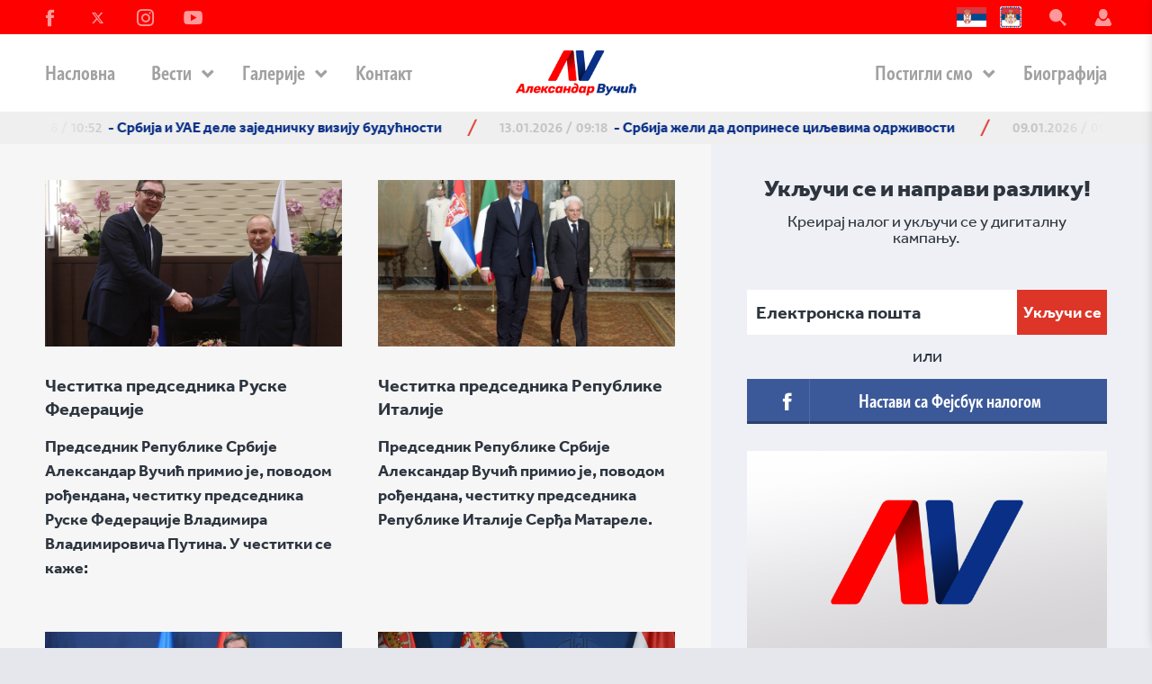

--- FILE ---
content_type: text/html; charset=utf-8
request_url: https://vucic.rs/journalist54/Sluzba-za-saradnju-sa-medijima-predsednika-Republike
body_size: 29166
content:
<!DOCTYPE html PUBLIC "-//W3C//DTD XHTML 1.0 Transitional//EN" "http://www.w3.org/TR/xhtml1/DTD/xhtml1-transitional.dtd">


<html xmlns="http://www.w3.org/1999/xhtml" xml:lang="sr-Cyrl-RS" lang="sr-Cyrl-RS" dir="ltr">
	<head profile="http://gmpg.org/xfn/11">
		<meta http-equiv="X-UA-Compatible" content="IE=edge,chrome=1"/>
		<meta name="viewport" content="width=device-width, initial-scale=1"/>


  <title>Служба за сарадњу са медијима председника Републике</title>


		<!-- Favicons  -->
		<link rel="shortcut icon" href="/Static/Picture/favicon.ico"/>
		<link rel="apple-touch-icon" sizes="76x76" href="/Static/Picture/favicon76.png"/>
		<link rel="apple-touch-icon" sizes="120x120" href="/Static/Picture/favicon120.png"/>
		<link rel="apple-touch-icon" sizes="152x152" href="/Static/Picture/favicon152.png"/>

		<link href="/assets/css/style.css" rel="stylesheet" type="text/css"/>

		<!-- Other -->
			<link rel="stylesheet" href="https://use.typekit.net/qeh5tjt.css">
			<!-- Google Tag Manager --><script>(function(w,d,s,l,i){w[l]=w[l]||[];w[l].push({'gtm.start':new Date().getTime(),event:'gtm.js'});var f=d.getElementsByTagName(s)[0],j=d.createElement(s),dl=l!='dataLayer'?'&l='+l:'';j.async=true;j.src='https://www.googletagmanager.com/gtm.js?id='+i+dl;f.parentNode.insertBefore(j,f);})(window,document,'script','dataLayer','GTM-PD86NK9');</script><!-- End Google Tag Manager -->
			<meta name="google-site-verification" content="T7tU1sxCVi57V0KPVwNNzXM-eKQqyxrP6ezzeTkgp3w" />
			<style>.gsc-search-button-v2 { display: none; }</style>
	
		
	
		
		
	</head>
		<body class="">
		<script type="text/javascript">
			var APP = APP || {};
			APP.translations = JSON.parse('{&quot;slogan&quot; : &quot;Србија иде напред&quot;,&quot;loadMore&quot; : &quot;Учитај још&quot;,&quot;loadMore2&quot; : &quot;Учитајте још&quot;,&quot;readMore&quot; : &quot;Прочитај више&quot;,&quot;shared&quot; : &quot;Подељено&quot;,&quot;shareFor&quot; : &quot;Подели&quot;,&quot;tweetFor&quot; : &quot;Твитуј&quot;,&quot;share&quot; : &quot;Подели&quot;,&quot;followUs&quot; : &quot;Пратите нас&quot;,&quot;tweet&quot; : &quot;Твитуј&quot;,&quot;404Title&quot; : &quot;СТРАНИЦА НИЈЕ ПРОНАЂЕНА&quot;,&quot;404Subtitle&quot; : &quot;Извињавамо се али тражена страница је недоступна.&quot;,&quot;404Body&quot; : &quot;Страница коју сте покушали да отворите је уклоњена, променила назив, или је трајно недоступна.&quot;,&quot;404Button&quot; : &quot;Почетна страница&quot;,&quot;source&quot; : &quot;Извор&quot;,&quot;shareAndGetInvolved&quot; : &quot;Подели и укључи се у акцију.&quot;,&quot;defaultFirstName&quot; : &quot;Име није задато&quot;,&quot;defaultLastName&quot; : &quot;Презиме није задато&quot;,&quot;fillRequiredFields&quot; : &quot;Унесите обавезна поља.&quot;,&quot;passwordValidation&quot; : &quot;Лозинка мора имати 8 карактера, барем једно велико слово и један број.&quot;,&quot;emailNotValid&quot; : &quot;Мејл адреса није валидна.&quot;,&quot;emailAddress&quot; : &quot;Електронска пошта&quot;,&quot;ImageFormatNotValid&quot; : &quot;Слика није валидна, мора бити .jpg, .jpeg, .png ili .bmp.&quot;,&quot;VisitorAlreadyExists&quot; : &quot;Корисник са унетом мејл адресом већ постоји.&quot;,&quot;VisitorAlreadyExistsUsername&quot; : &quot;Корисник са унетим корисичким именом већ постоји.&quot;,&quot;ResendActivationEmail&quot; : &quot;Пошаљи активациони линк&quot;,&quot;VisitorNotConfirmed&quot; : &quot;Налог није активиран, активирајте налог из активационог линка који смо вам послали на мејл адресу.&quot;,&quot;VisitorNotSaved&quot; : &quot;Корисник није сачуван.&quot;,&quot;VisitorNeedsToBeLogged&quot; : &quot;Улогујте се.&quot;,&quot;Unauthorized&quot; : &quot;Неауторизован.&quot;,&quot;emailNotExist&quot; : &quot;Не постоји корисник са овом мејл адресом&quot;,&quot;sendEmailNotAllowed&quot; : &quot;Корисник није регистрован путем мејла&quot;,&quot;PasswordsMismatch&quot; : &quot;Лозинке нису исте.&quot;,&quot;VisitorCantChangePasswordDontHaveEmailAccesType&quot; : &quot;Корисник не може да промени лозинку јер нема повезан мејл налог.&quot;,&quot;VisitorDeactivated&quot; : &quot;Налог је деактивиран, контактирајте подршку.&quot;,&quot;VisitorEmailExistsButPasswordIsWrong&quot; : &quot;Мејл или лозинка нису добри. Молимо вас покушајте поново.&quot;,&quot;VisitorNotFound&quot; : &quot;Налог није пронађен, региструјте се.&quot;,&quot;WrongAccessType&quot; : &quot;Непостојећи начин приступа.&quot;,&quot;InvalidSocialEmail&quot; : &quot;Невалидан мејл добијен од друштвене мреже.&quot;,&quot;SocialProviderError&quot; : &quot;Грешка у комуникацији са друштвеном мрежом.&quot;,&quot;imageSizeNotAllowed&quot; : &quot;Величина слике није дозвољена, максимална величина слике је :&quot;,&quot;shareOnTwitter&quot; : &quot;Поделите садржај на твитеру&quot;,&quot;characters&quot; : &quot;карактера&quot;,&quot;facebookError401&quot; : &quot;Kорисник није улогован&quot;,&quot;facebookError406&quot; : &quot;За овај документ не постоје поени&quot;,&quot;facebookError409&quot; : &quot;Дошло је до грешке при додели поена&quot;,&quot;twitterError401&quot; : &quot;Грешка, корисник није улогован&quot;,&quot;twitterError403&quot; : &quot;Грешка, твит не садржи линк документа, није могуће доделити поене&quot;,&quot;twitterError406&quot; : &quot;Грешка, за овај документ не постоје поени&quot;,&quot;twitterError417&quot; : &quot;Грешка, већ сте објавили овај твит&quot;,&quot;defaultError&quot; : &quot;Дошло је до грешке, молимо Вас покушајте поново&quot;,&quot;visitorEmailInvalid&quot; : &quot;Мејл корисника није валидан&quot;,&quot;login&quot; : &quot;Улогуј се&quot;,&quot;pointsAdding&quot; : &quot;Додела поена&quot;,&quot;aboutMe&quot; : &quot;О мени&quot;,&quot;firstName&quot; : &quot;Име&quot;,&quot;lastName&quot; : &quot;Презиме&quot;,&quot;userName&quot; : &quot;Корисничко име&quot;,&quot;birthDate&quot; : &quot;Датум рођења&quot;,&quot;fillAndWin&quot; : &quot;Попуни и освоји&quot;,&quot;points&quot; : &quot;поена&quot;,&quot;contact&quot; : &quot;Контакт&quot;,&quot;streetAndNumber&quot; : &quot;Улица и број&quot;,&quot;city&quot; : &quot;Место&quot;,&quot;phoneNumber&quot; : &quot;Број телефона&quot;,&quot;mail&quot; : &quot;Мејл&quot;,&quot;addMailAndWinMore&quot; : &quot;Додај мејл и освоји још&quot;,&quot;addMailAndWinMoreTemp&quot; : &quot;Додај мејл&quot;,&quot;serverError&quot; : &quot;Серверска грешка&quot;,&quot;saveChanges&quot; : &quot;Сачувај измене&quot;,&quot;connectedAccounts&quot; : &quot;Повезани налози&quot;,&quot;twitter&quot; : &quot;Твитер&quot;,&quot;facebook&quot; : &quot;Фејсбук&quot;,&quot;addAccountAndWin&quot; : &quot;Додај налог и освоји&quot;,&quot;logout&quot; : &quot;Излогуј се&quot;,&quot;deleteYourAccount&quot; : &quot;Обриши свој налог&quot;,&quot;winMorePoints&quot; : &quot;освоји још поена&quot;,&quot;joinAndMakeDifference&quot; : &quot;Укључи се и направи разлику&quot;,&quot;digitalImportance&quot; : &quot;Важности дигиталног активизма и дељења садржаја богатију и срећнију земљу&quot;,&quot;imageSelectError&quot; : &quot;Нисте изабрали слику.&quot;,&quot;imageSelectErrorMessage&quot; : &quot;Слика мора бити у јпг, јпег или пнг формату, не већа од 500кб.&quot;,&quot;sharedOn&quot; : &quot;подељено на:&quot;,&quot;clickNo&quot; : &quot;бр. кликова:&quot;,&quot;total&quot; : &quot;укупно:&quot;,&quot;voted&quot; : &quot;Гласало&quot;,&quot;vote&quot; : &quot;Гласаj&quot;,&quot;viewResult&quot; : &quot;Погледај резултате&quot;,&quot;noPosts&quot; : &quot;НЕМАТЕ ОБЈАВЕ&quot;,&quot;error&quot; : &quot;Грешка&quot;,&quot;look&quot; : &quot;Pogledaj&quot;,&quot;snsLinksFooter&quot; : &quot;| www.sns.org.rs &quot;,&quot;allRightReserved&quot; : &quot;Сва права задржана. &quot;,&quot;captchaInvalid&quot; : &quot;Нисте унели добар број&quot;,&quot;invalidCaptcha&quot; : &quot;Нисте унели добар број&quot;,&quot;answer&quot; : &quot;Ваш одговор&quot;,&quot;backToVoting&quot; : &quot;Назад на гласање&quot;,&quot;poll&quot; : &quot;Анкета&quot;,&quot;termsOfUse&quot; : &quot;Услови коришћења&quot;,&quot;place&quot; : &quot;место&quot;,&quot;via&quot; : &quot;преко&quot;,&quot;more&quot; : &quot;Joш&quot;,&quot;daysLeft&quot; : &quot;дана&quot;,&quot;hoursLeft&quot; : &quot;сати&quot;,&quot;minutesLeft&quot; : &quot;минута&quot;,&quot;secondsLeft&quot; : &quot;секунди&quot;,&quot;win&quot; : &quot;до победе!&quot;,&quot;findOutMore&quot; : &quot;Сазнајте више&quot;,&quot;LoadMore&quot; : &quot;Учитајте више&quot;,&quot;bePartOfChange&quot; : &quot;Буди део промене&quot;,&quot;bePartOfChangeDesc&quot; : &quot;Постаните део наше приче. Пријавите се преко имејл адресе, или фејсбука, како бисте се укључили.&quot;,&quot;login2&quot; : &quot;ПРИЈАВА&quot;,&quot;fbLogin&quot; : &quot;ПРИЈАВИ СЕ ПУТЕМ ФЕЈСБУКА&quot;,&quot;withCar&quot; : &quot;Колима&quot;,&quot;car&quot; : &quot;Кола&quot;,&quot;withBus&quot; : &quot;Градским превозом&quot;,&quot;bus&quot; : &quot;Градски превоз&quot;,&quot;bicycle&quot; : &quot;Бицикл&quot;,&quot;withBicycle&quot; : &quot;Бициклом&quot;,&quot;walk&quot; : &quot;Пешке&quot;,&quot;other&quot; : &quot;Остало&quot;,&quot;yourInformation&quot; : &quot;Унесите своје податке&quot;,&quot;yourOpinion&quot; : &quot;Упиши своје мишљење...&quot;,&quot;emailAddress2&quot; : &quot;Имејл адреса&quot;,&quot;signPetition&quot; : &quot;ПОТПИШИ ПЕТИЦИЈУ&quot;,&quot;signPetition2&quot; : &quot;Потпишите петицију&quot;,&quot;or&quot; : &quot;или&quot;,&quot;additionalTextForPetition&quot; : &quot;Уколико не желите да оставите имејл и број телефона, можете послати преко вашег Фејсбук налога&quot;,&quot;signWithFacebook&quot; : &quot;ПОTПИШИ ПРЕКО ФЕЈСБУКА&quot;,&quot;thankYouMessage&quot; : &quot;ХВАЛА ШТО СТЕ ГЛАСАЛИ!&quot;,&quot;additionalMessage&quot; : &quot;Овде можда иде неки текст  треба променити локализацију&quot;,&quot;homePage&quot; : &quot;Насловна страна&quot;,&quot;somethingWentWrong&quot; : &quot;Нешто није било у реду.&quot;,&quot;tryAgain&quot; : &quot;Пробај поново&quot;,&quot;pollTitle&quot; : &quot;Попуните анкету&quot;,&quot;pollQuestion&quot; : &quot;Којим превозним средством идете најчешће на посао?&quot;,&quot;petitionTitle&quot; : &quot;Борбу против криминала и корупције.&quot;,&quot;petitionDescription&quot; : &quot;Само у 2016. поднете су кривичне пријаве против 1.056 особа осумњичених за 1.611            коруптивних кривичних дела. Највећи број пријава поднет је због злоупотребе положаја одговорног лица,            злоупотребе службеног положаја, проневере, злоупотреба у вези са јавним набавкама и примања и давања мита.            На удару закона били су руководиоци у јавним управама и министарствима, функционери локалних самоуправа,            јавних предузећа, судије, полицајци, лекари...&quot;,&quot;presidentFormTitle&quot; : &quot;Питајте председника&quot;,&quot;presidentFormDescription&quot; : &quot;Липсум је текст користи као замена у одсуству коначног текста модела или сајту.&quot;,&quot;leaveMessage&quot; : &quot;Оставите поруку&quot;,&quot;yourMessage&quot; : &quot;Ваша порука&quot;,&quot;sendYourQuestion&quot; : &quot;Пошаљи питање&quot;}'.replace(/&quot;/g,'"'));
		</script>

			<!-- Google Tag Manager (noscript) --><noscript><iframe src="https://www.googletagmanager.com/ns.html?id=GTM-PD86NK9"height="0" width="0" style="display:none;visibility:hidden"></iframe></noscript><!-- End Google Tag Manager (noscript) -->
			<script type="text/javascript">    APP.useTwitterGamification_ = true;    APP.useFacebookGamification_ = true;</script>

<section class="p-search-modal js-search-modal js-modal" style="display: none;" data-ajax-url="/api/v3/documents/filters/" data-document-count="20" data-current-page="1" data-language-id="1" data-output-id="1">
    <div class="search-row">
        <div class="container">
            <div class="search-wrap">
                <span class="icon-wrap">
                    <span class="icon icon-search"></span>
                </span>
                <input type="text" class="search-input js-search-input" placeholder="Претражи">
                <a href="#" class="close-btn icon-wrap js-close-lr-modal">
                    <span class="icon icon-close2"></span>
                </a>
            </div>
        </div>
    </div>
    <div class="search-results js-search-results">
        <div class="container">
            <div class="results-count">
                <span class="js-has-results" style="display: none;">Пронађен<span class="js-results-plural">о</span> <span class="js-results-count">0</span><span class="js-has-more-results"></span> чланак<span class="js-results-plural">а</span> за тренутну претрагу.</span>
                <span class="js-no-results" style="display: none;">Нема резултата за тренутну претрагу.</span>
                <span class="js-error" style="display: none;">Дошло је до грешке при учитавању резултата.</span>
            </div>

            <div class="results-wrap row js-results-list">
                <!--<article class="col-xs-12 col-sm-6 col-md-4 col-lg-3 c-zoom-overlay">-->
                    <!--<div class="c-media-wrapper js-media-wrapper">-->
                        <!--<a href="#">-->
                            <!--<div class="c-background-overflow">-->
                                <!--<div class="c-background-wrapper" style="background-image: url(/Static/Picture/better_life.png);"></div>-->
                            <!--</div>-->
                            <!--<div class="c-item-overlay"></div>-->
                            <!--<span class="icon-video-indikator-full item-icon"><span class="path1"></span><span class="path2"></span></span>-->
                        <!--</a>-->
                    <!--</div>-->
                    <!--<div class="text-wrapper">-->
                        <!--<div class="news-item-date">-->
                            <!--<span class="date">17.09.2017</span><span> / </span><span class="time">11:8</span>-->
                        <!--</div>-->
                        <!--<h3 class="title">-->
                            <!--<a href="#">Председник обећао војсци бољи живот за две, максимум три године.</a>-->
                        <!--</h3>-->
                        <!--<p class="desc">-->
                            <!--После 40 година од градње, започели смо реконструкцију пруге Београд-Бар. Такође, после 40 година од почетка радова...-->
                        <!--</p>-->
                    <!--</div>-->
                <!--</article>-->
            </div>
            <div class="btn-container">
                <a class="btn btn-bordered btn-load-more js-load-more" title="load more" style="display: none;"><span class="btn-text">Учитајте више</span></a>
            </div>
        </div>
    </div>
</section>

			<nav class="p-mobile-menu js-mobile-menu">    <img style="position: absolute; top: 15px; left: 20px; height: 22px;" src="/Static/Picture/drzavna-zastava-RS.png" alt="zastava2">    <img style="position: absolute; top: 15px; left: 70px; height: 24px;" src="/Static/Picture/zastava-preds-Srbije.png" alt="zastava">

	<div class="nav-buttons clearfix">
		<a href="#" class="close-mobile-menu js-close-mobile-menu"><span class="icon-close"></span></a>
	</div>
	<ul class="mobile-menu-list">
		
				<li class="menu-item js-menu-item">
					<div class="menu-item-container js-menu-item-container">


							<a href="https://vucic.rs/n7/Naslovna" class="menu-link">
								<span class="menu-link-text">Насловна</span>
							</a>
					</div>
				</li>
				<li class="menu-item js-menu-item">
					<div class="menu-item-container js-menu-item-container">

							

							<a href="https://vucic.rs/vesti/najnovije" class="menu-link js-menu-arrow">
								<span class="menu-link-text">Вести</span>
								<span class="menu-arrow menu-arrow-open icon-mob-nav-next"></span>
							</a>
					</div>
						

						<div class="submenu-list-wrapper js-submenu-list-wrapper">
							<div class="nav-buttons clearfix">
								<a href="#" class="close-mobile-submenu js-close-mobile-submenu"><span class="icon-mobile-nav-back"></span></a>
							</div>
							<ul class="submenu-list">
								<li class="submenu-title">
									<div class="submenu-title-container">
										<span class="submenu-title-text">Вести</span>
									</div>
								</li>
								
										<li class="submenu-item">
											<div class="submenu-item-container">
												<a href="https://vucic.rs/n12/Vesti/Najnovije" class="submenu-link "><span class="submenu-link-text">Најновије</span></a>
											</div>
										</li>
										<li class="submenu-item">
											<div class="submenu-item-container">
												<a href="https://vucic.rs/n68/Vesti/Aktuelno" class="submenu-link "><span class="submenu-link-text">Актуелно</span></a>
											</div>
										</li>
							</ul>
						</div>
				</li>
				<li class="menu-item js-menu-item">
					<div class="menu-item-container js-menu-item-container">

							

							<a href="https://vucic.rs/n81/Galerije" class="menu-link js-menu-arrow">
								<span class="menu-link-text">Галерије</span>
								<span class="menu-arrow menu-arrow-open icon-mob-nav-next"></span>
							</a>
					</div>
						

						<div class="submenu-list-wrapper js-submenu-list-wrapper">
							<div class="nav-buttons clearfix">
								<a href="#" class="close-mobile-submenu js-close-mobile-submenu"><span class="icon-mobile-nav-back"></span></a>
							</div>
							<ul class="submenu-list">
								<li class="submenu-title">
									<div class="submenu-title-container">
										<span class="submenu-title-text">Галерије</span>
									</div>
								</li>
								
										<li class="submenu-item">
											<div class="submenu-item-container">
												<a href="https://vucic.rs/video" class="submenu-link "><span class="submenu-link-text">Видео</span></a>
											</div>
										</li>
										<li class="submenu-item">
											<div class="submenu-item-container">
												<a href="https://vucic.rs/n83/Galerije/Foto" class="submenu-link "><span class="submenu-link-text">Фото</span></a>
											</div>
										</li>
							</ul>
						</div>
				</li>
				<li class="menu-item js-menu-item">
					<div class="menu-item-container js-menu-item-container">

							

							<a href="https://vucic.rs/postigli-smo/sve-teme" class="menu-link js-menu-arrow">
								<span class="menu-link-text">Постигли смо</span>
								<span class="menu-arrow menu-arrow-open icon-mob-nav-next"></span>
							</a>
					</div>
						

						<div class="submenu-list-wrapper js-submenu-list-wrapper">
							<div class="nav-buttons clearfix">
								<a href="#" class="close-mobile-submenu js-close-mobile-submenu"><span class="icon-mobile-nav-back"></span></a>
							</div>
							<ul class="submenu-list">
								<li class="submenu-title">
									<div class="submenu-title-container">
										<span class="submenu-title-text">Постигли смо</span>
									</div>
								</li>
								
										<li class="submenu-item">
											<div class="submenu-item-container">
												<a href="https://150.sns.org.rs/" class="submenu-link "><span class="submenu-link-text">Србија 2012. и Србија 2018.</span></a>
											</div>
										</li>
										<li class="submenu-item">
											<div class="submenu-item-container">
												<a href="https://vucic.rs/postigli-smo/finansijska-konsolidacija" class="submenu-link "><span class="submenu-link-text">Финансијска консолидација</span></a>
											</div>
										</li>
										<li class="submenu-item">
											<div class="submenu-item-container">
												<a href="https://vucic.rs/postigli-smo/investicije" class="submenu-link "><span class="submenu-link-text">Инвестиције</span></a>
											</div>
										</li>
										<li class="submenu-item">
											<div class="submenu-item-container">
												<a href="https://vucic.rs/postigli-smo/infrastruktura" class="submenu-link "><span class="submenu-link-text">Инфраструктура</span></a>
											</div>
										</li>
										<li class="submenu-item">
											<div class="submenu-item-container">
												<a href="https://vucic.rs/postigli-smo/drustvena-briga" class="submenu-link "><span class="submenu-link-text">Друштвена брига</span></a>
											</div>
										</li>
										<li class="submenu-item">
											<div class="submenu-item-container">
												<a href="https://vucic.rs/postigli-smo/medjunarodni-ugled" class="submenu-link "><span class="submenu-link-text">Међународни углед</span></a>
											</div>
										</li>
										<li class="submenu-item">
											<div class="submenu-item-container">
												<a href="https://vucic.rs/postigli-smo/kosovo-i-metohija" class="submenu-link "><span class="submenu-link-text">Косово и Метохија</span></a>
											</div>
										</li>
										<li class="submenu-item">
											<div class="submenu-item-container">
												<a href="https://vucic.rs/postigli-smo/kultura" class="submenu-link "><span class="submenu-link-text">Култура</span></a>
											</div>
										</li>
										<li class="submenu-item">
											<div class="submenu-item-container">
												<a href="https://vucic.rs/postigli-smo/mup-odbrana-pravosudje" class="submenu-link "><span class="submenu-link-text">МУП, одбрана, правосуђе</span></a>
											</div>
										</li>
										<li class="submenu-item">
											<div class="submenu-item-container">
												<a href="https://vucic.rs/postigli-smo/sport" class="submenu-link "><span class="submenu-link-text">Спорт</span></a>
											</div>
										</li>
										<li class="submenu-item">
											<div class="submenu-item-container">
												<a href="https://vucic.rs/postigli-smo/investicije-i-nauka" class="submenu-link "><span class="submenu-link-text">Инвестиције и наука</span></a>
											</div>
										</li>
										<li class="submenu-item">
											<div class="submenu-item-container">
												<a href="https://vucic.rs/postigli-smo/beograd" class="submenu-link "><span class="submenu-link-text">Београд</span></a>
											</div>
										</li>
										<li class="submenu-item">
											<div class="submenu-item-container">
												<a href="https://vucic.rs/postigli-smo/strateski-ciljevi" class="submenu-link "><span class="submenu-link-text">Стратешки циљеви</span></a>
											</div>
										</li>
							</ul>
						</div>
				</li>
				<li class="menu-item js-menu-item">
					<div class="menu-item-container js-menu-item-container">


							<a href="https://vucic.rs/n38/Biografija" class="menu-link">
								<span class="menu-link-text">Биографија</span>
							</a>
					</div>
				</li>
				<li class="menu-item js-menu-item">
					<div class="menu-item-container js-menu-item-container">


							<a href="https://vucic.rs/n101/Kontakt" class="menu-link">
								<span class="menu-link-text">Контакт</span>
							</a>
					</div>
				</li>
	</ul>

			<ul class="mobile-menu-bottom">



    <li><a href="https://www.facebook.com/vucicaleksandar/" target="_blank"><span class="icon-facebook"></span></a></li>

    <li><a href="https://twitter.com/avucic" target="_blank"><span class="icon-twitter-x"></span></a></li>

    <li><a href="https://www.instagram.com/avucic/" target="_blank"><span class="icon-instagram-2"></span></a></li>

    <li><a href="https://www.youtube.com/channel/UCvq_-EH6c3LeBCay5o9LESg" target="_blank"><span class="icon-youtube"></span></a></li>
			<li><a href="#" class="js-toggle-search js-close-mobile-menu"><span class="icon-search2"></span></a></li><li><a href="#" class="js-existing-account js-close-mobile-menu"><span class="icon-user2"></span></a></li>
			</ul>
			</nav>
			<div class="l-page-wrapper js-page-wrapper">
			<header class="l-header clearfix">
			<div class="header-red"><div class="red-container container clearfix">

<ul class="header-social-links">
    <!--<span class="ft-social-text hidden-xs-down">${translations["followUs"]}:</span>-->
    

        <li><a href="https://www.facebook.com/vucicaleksandar/" target="_blank"><span class="icon-facebook"></span></a></li>

        <li><a href="https://twitter.com/avucic" target="_blank"><span class="icon-twitter-x"></span></a></li>

        <li><a href="https://www.instagram.com/avucic/" target="_blank"><span class="icon-instagram-2"></span></a></li>

        <li><a href="https://www.youtube.com/channel/UCvq_-EH6c3LeBCay5o9LESg" target="_blank"><span class="icon-youtube"></span></a></li>
</ul>
			<ul class="user-menu">    <img style="padding-right: 15px; height: 22px;" src="/Static/Picture/drzavna-zastava-RS.png" alt="zastava2">    <img style="padding-right: 15px; height: 24px;" src="/Static/Picture/zastava-preds-Srbije.png" alt="zastava">
			<li><a href="#" class="js-toggle-search"><span class="icon icon-search2" ></span></a></li>

<input type="hidden" class="js-is-logged-visitor" value="False"/>
<input type="hidden" class="js-lr-language" value="1"/>
<script>
    APP.isLoggedVisitor = "False" === 'True' ? true : false;
    APP.userHasFacebookConnected = "False" === 'True' ? true : false;
    APP.userHasTwitterConnected = "False" === 'True' ? true : false;
</script>

<li class="profile-section js-profile-section">
        <a href="#" class="js-existing-account profile-button-wrapper">
            <span class="profile-button icon-user2"></span>
            <span class="underline"></span>
        </a>
</li>
			</ul>
			</div></div>
			<div class="p-main-menu clearfix">
			<div class="header-container container"><ul class="main-menu-list">

		
				<li class="menu-item js-menu-item">
					<div class="menu-item-container clearfix js-menu-item-container">
							<a href="https://vucic.rs/n7/Naslovna" class="menu-link">Насловна</a>


					</div>
				</li>
				<li class="menu-item js-menu-item">
					<div class="menu-item-container clearfix js-menu-item-container">
							
							<a tabindex class="menu-link">Вести</a>
							<span class="menu-icon icon-arrow-down2 js-menu-icon"></span>


							

							<div class="submenu-list-position-wrapper">
								<div class="submenu-list-wrapper js-submenu-list-wrapper">
									

										<ul class="submenu-list">

											<li class="submenu-item ">
												<div class="submenu-item-container">
													<a href="https://vucic.rs/n12/Vesti/Najnovije" class="submenu-link  theme-color js-same-height-0">
														<span class="submenu-link-text">Најновије</span>
													</a>
												</div>
											</li>


											<li class="submenu-item ">
												<div class="submenu-item-container">
													<a href="https://vucic.rs/n68/Vesti/Aktuelno" class="submenu-link  theme-color js-same-height-1">
														<span class="submenu-link-text">Актуелно</span>
													</a>
												</div>
											</li>
										</ul>
								</div>
							</div>
					</div>
				</li>
				<li class="menu-item js-menu-item">
					<div class="menu-item-container clearfix js-menu-item-container">
							
							<a tabindex class="menu-link">Галерије</a>
							<span class="menu-icon icon-arrow-down2 js-menu-icon"></span>


							

							<div class="submenu-list-position-wrapper">
								<div class="submenu-list-wrapper js-submenu-list-wrapper">
									

										<ul class="submenu-list">

											<li class="submenu-item ">
												<div class="submenu-item-container">
													<a href="https://vucic.rs/video" class="submenu-link  theme-color js-same-height-0">
														<span class="submenu-link-text">Видео</span>
													</a>
												</div>
											</li>


											<li class="submenu-item ">
												<div class="submenu-item-container">
													<a href="https://vucic.rs/n83/Galerije/Foto" class="submenu-link  theme-color js-same-height-1">
														<span class="submenu-link-text">Фото</span>
													</a>
												</div>
											</li>
										</ul>
								</div>
							</div>
					</div>
				</li>
				<li class="menu-item js-menu-item menu-right">
					<div class="menu-item-container clearfix js-menu-item-container">
							
							<a tabindex class="menu-link">Постигли смо</a>
							<span class="menu-icon icon-arrow-down2 js-menu-icon"></span>


							

							<div class="submenu-list-position-wrapper">
								<div class="submenu-list-wrapper js-submenu-list-wrapper">
									

										<ul class="submenu-list">

											<li class="submenu-item ">
												<div class="submenu-item-container">
													<a href="https://150.sns.org.rs/" class="submenu-link  theme-color js-same-height-0">
														<span class="submenu-link-text">Србија 2012. и Србија 2018.</span>
													</a>
												</div>
											</li>


											<li class="submenu-item ">
												<div class="submenu-item-container">
													<a href="https://vucic.rs/postigli-smo/finansijska-konsolidacija" class="submenu-link  theme-color js-same-height-1">
														<span class="submenu-link-text">Финансијска консолидација</span>
													</a>
												</div>
											</li>


											<li class="submenu-item ">
												<div class="submenu-item-container">
													<a href="https://vucic.rs/postigli-smo/investicije" class="submenu-link  theme-color js-same-height-2">
														<span class="submenu-link-text">Инвестиције</span>
													</a>
												</div>
											</li>


											<li class="submenu-item ">
												<div class="submenu-item-container">
													<a href="https://vucic.rs/postigli-smo/infrastruktura" class="submenu-link  theme-color js-same-height-3">
														<span class="submenu-link-text">Инфраструктура</span>
													</a>
												</div>
											</li>


											<li class="submenu-item ">
												<div class="submenu-item-container">
													<a href="https://vucic.rs/postigli-smo/drustvena-briga" class="submenu-link  theme-color js-same-height-4">
														<span class="submenu-link-text">Друштвена брига</span>
													</a>
												</div>
											</li>
										</ul>

										<ul class="submenu-list">

											<li class="submenu-item ">
												<div class="submenu-item-container">
													<a href="https://vucic.rs/postigli-smo/medjunarodni-ugled" class="submenu-link  theme-color js-same-height-0">
														<span class="submenu-link-text">Међународни углед</span>
													</a>
												</div>
											</li>


											<li class="submenu-item ">
												<div class="submenu-item-container">
													<a href="https://vucic.rs/postigli-smo/kosovo-i-metohija" class="submenu-link  theme-color js-same-height-1">
														<span class="submenu-link-text">Косово и Метохија</span>
													</a>
												</div>
											</li>


											<li class="submenu-item ">
												<div class="submenu-item-container">
													<a href="https://vucic.rs/postigli-smo/kultura" class="submenu-link  theme-color js-same-height-2">
														<span class="submenu-link-text">Култура</span>
													</a>
												</div>
											</li>


											<li class="submenu-item ">
												<div class="submenu-item-container">
													<a href="https://vucic.rs/postigli-smo/mup-odbrana-pravosudje" class="submenu-link  theme-color js-same-height-3">
														<span class="submenu-link-text">МУП, одбрана, правосуђе</span>
													</a>
												</div>
											</li>


											<li class="submenu-item ">
												<div class="submenu-item-container">
													<a href="https://vucic.rs/postigli-smo/sport" class="submenu-link  theme-color js-same-height-4">
														<span class="submenu-link-text">Спорт</span>
													</a>
												</div>
											</li>
										</ul>

										<ul class="submenu-list">

											<li class="submenu-item ">
												<div class="submenu-item-container">
													<a href="https://vucic.rs/postigli-smo/investicije-i-nauka" class="submenu-link  theme-color js-same-height-0">
														<span class="submenu-link-text">Инвестиције и наука</span>
													</a>
												</div>
											</li>


											<li class="submenu-item ">
												<div class="submenu-item-container">
													<a href="https://vucic.rs/postigli-smo/beograd" class="submenu-link  theme-color js-same-height-1">
														<span class="submenu-link-text">Београд</span>
													</a>
												</div>
											</li>


											<li class="submenu-item ">
												<div class="submenu-item-container">
													<a href="https://vucic.rs/postigli-smo/strateski-ciljevi" class="submenu-link  theme-color js-same-height-2">
														<span class="submenu-link-text">Стратешки циљеви</span>
													</a>
												</div>
											</li>
											<li class="submenu-item">
												<div class="submenu-item-container">
													<span href="#" class="submenu-link js-same-height-3">&nbsp;</span>
												</div>
											</li>
											<li class="submenu-item">
												<div class="submenu-item-container">
													<span href="#" class="submenu-link js-same-height-3">&nbsp;</span>
												</div>
											</li>
										</ul>
								</div>
							</div>
					</div>
				</li>
				<li class="menu-item js-menu-item menu-right">
					<div class="menu-item-container clearfix js-menu-item-container">
							<a href="https://vucic.rs/n38/Biografija" class="menu-link">Биографија</a>


					</div>
				</li>
				<li class="menu-item js-menu-item">
					<div class="menu-item-container clearfix js-menu-item-container">
							<a href="https://vucic.rs/n101/Kontakt" class="menu-link">Контакт</a>


					</div>
				</li>

<li class="site-logo">
	<a href="/" class="logo-link" title='Србија иде напред'>
		<div class="logo-img"></div>
	</a>
</li>
			<li class="toggle-menu-button-wrapper"><span class="toggle-menu-button icon-hamburger-nav js-toggle-menu-button"></span></li>
			</ul></div>
			</div>
			</header>
			<header class="l-header sticky-header clearfix js-sticky-header">
			<div class="header-red"><div class="red-container container clearfix">

<ul class="header-social-links">
    <!--<span class="ft-social-text hidden-xs-down">${translations["followUs"]}:</span>-->
    

        <li><a href="https://www.facebook.com/vucicaleksandar/" target="_blank"><span class="icon-facebook"></span></a></li>

        <li><a href="https://twitter.com/avucic" target="_blank"><span class="icon-twitter-x"></span></a></li>

        <li><a href="https://www.instagram.com/avucic/" target="_blank"><span class="icon-instagram-2"></span></a></li>

        <li><a href="https://www.youtube.com/channel/UCvq_-EH6c3LeBCay5o9LESg" target="_blank"><span class="icon-youtube"></span></a></li>
</ul>
			<ul class="user-menu">    <img style="padding-right: 15px; height: 22px;" src="/Static/Picture/drzavna-zastava-RS.png" alt="zastava2">    <img style="padding-right: 15px; height: 24px;" src="/Static/Picture/zastava-preds-Srbije.png" alt="zastava">
			<li><a href="#" class="js-toggle-search"><span class="icon icon-search2" ></span></a></li>
			</ul>
			</div></div>
			<div class="p-main-menu clearfix">
			<div class="header-container container"><ul class="main-menu-list">

		
				<li class="menu-item js-menu-item">
					<div class="menu-item-container clearfix js-menu-item-container">
							<a href="https://vucic.rs/n7/Naslovna" class="menu-link">Насловна</a>


					</div>
				</li>
				<li class="menu-item js-menu-item">
					<div class="menu-item-container clearfix js-menu-item-container">
							
							<a tabindex class="menu-link">Вести</a>
							<span class="menu-icon icon-arrow-down2 js-menu-icon"></span>


							

							<div class="submenu-list-position-wrapper">
								<div class="submenu-list-wrapper js-submenu-list-wrapper">
									

										<ul class="submenu-list">

											<li class="submenu-item ">
												<div class="submenu-item-container">
													<a href="https://vucic.rs/n12/Vesti/Najnovije" class="submenu-link  theme-color js-same-height-0">
														<span class="submenu-link-text">Најновије</span>
													</a>
												</div>
											</li>


											<li class="submenu-item ">
												<div class="submenu-item-container">
													<a href="https://vucic.rs/n68/Vesti/Aktuelno" class="submenu-link  theme-color js-same-height-1">
														<span class="submenu-link-text">Актуелно</span>
													</a>
												</div>
											</li>
										</ul>
								</div>
							</div>
					</div>
				</li>
				<li class="menu-item js-menu-item">
					<div class="menu-item-container clearfix js-menu-item-container">
							
							<a tabindex class="menu-link">Галерије</a>
							<span class="menu-icon icon-arrow-down2 js-menu-icon"></span>


							

							<div class="submenu-list-position-wrapper">
								<div class="submenu-list-wrapper js-submenu-list-wrapper">
									

										<ul class="submenu-list">

											<li class="submenu-item ">
												<div class="submenu-item-container">
													<a href="https://vucic.rs/video" class="submenu-link  theme-color js-same-height-0">
														<span class="submenu-link-text">Видео</span>
													</a>
												</div>
											</li>


											<li class="submenu-item ">
												<div class="submenu-item-container">
													<a href="https://vucic.rs/n83/Galerije/Foto" class="submenu-link  theme-color js-same-height-1">
														<span class="submenu-link-text">Фото</span>
													</a>
												</div>
											</li>
										</ul>
								</div>
							</div>
					</div>
				</li>
				<li class="menu-item js-menu-item menu-right">
					<div class="menu-item-container clearfix js-menu-item-container">
							
							<a tabindex class="menu-link">Постигли смо</a>
							<span class="menu-icon icon-arrow-down2 js-menu-icon"></span>


							

							<div class="submenu-list-position-wrapper">
								<div class="submenu-list-wrapper js-submenu-list-wrapper">
									

										<ul class="submenu-list">

											<li class="submenu-item ">
												<div class="submenu-item-container">
													<a href="https://150.sns.org.rs/" class="submenu-link  theme-color js-same-height-0">
														<span class="submenu-link-text">Србија 2012. и Србија 2018.</span>
													</a>
												</div>
											</li>


											<li class="submenu-item ">
												<div class="submenu-item-container">
													<a href="https://vucic.rs/postigli-smo/finansijska-konsolidacija" class="submenu-link  theme-color js-same-height-1">
														<span class="submenu-link-text">Финансијска консолидација</span>
													</a>
												</div>
											</li>


											<li class="submenu-item ">
												<div class="submenu-item-container">
													<a href="https://vucic.rs/postigli-smo/investicije" class="submenu-link  theme-color js-same-height-2">
														<span class="submenu-link-text">Инвестиције</span>
													</a>
												</div>
											</li>


											<li class="submenu-item ">
												<div class="submenu-item-container">
													<a href="https://vucic.rs/postigli-smo/infrastruktura" class="submenu-link  theme-color js-same-height-3">
														<span class="submenu-link-text">Инфраструктура</span>
													</a>
												</div>
											</li>


											<li class="submenu-item ">
												<div class="submenu-item-container">
													<a href="https://vucic.rs/postigli-smo/drustvena-briga" class="submenu-link  theme-color js-same-height-4">
														<span class="submenu-link-text">Друштвена брига</span>
													</a>
												</div>
											</li>
										</ul>

										<ul class="submenu-list">

											<li class="submenu-item ">
												<div class="submenu-item-container">
													<a href="https://vucic.rs/postigli-smo/medjunarodni-ugled" class="submenu-link  theme-color js-same-height-0">
														<span class="submenu-link-text">Међународни углед</span>
													</a>
												</div>
											</li>


											<li class="submenu-item ">
												<div class="submenu-item-container">
													<a href="https://vucic.rs/postigli-smo/kosovo-i-metohija" class="submenu-link  theme-color js-same-height-1">
														<span class="submenu-link-text">Косово и Метохија</span>
													</a>
												</div>
											</li>


											<li class="submenu-item ">
												<div class="submenu-item-container">
													<a href="https://vucic.rs/postigli-smo/kultura" class="submenu-link  theme-color js-same-height-2">
														<span class="submenu-link-text">Култура</span>
													</a>
												</div>
											</li>


											<li class="submenu-item ">
												<div class="submenu-item-container">
													<a href="https://vucic.rs/postigli-smo/mup-odbrana-pravosudje" class="submenu-link  theme-color js-same-height-3">
														<span class="submenu-link-text">МУП, одбрана, правосуђе</span>
													</a>
												</div>
											</li>


											<li class="submenu-item ">
												<div class="submenu-item-container">
													<a href="https://vucic.rs/postigli-smo/sport" class="submenu-link  theme-color js-same-height-4">
														<span class="submenu-link-text">Спорт</span>
													</a>
												</div>
											</li>
										</ul>

										<ul class="submenu-list">

											<li class="submenu-item ">
												<div class="submenu-item-container">
													<a href="https://vucic.rs/postigli-smo/investicije-i-nauka" class="submenu-link  theme-color js-same-height-0">
														<span class="submenu-link-text">Инвестиције и наука</span>
													</a>
												</div>
											</li>


											<li class="submenu-item ">
												<div class="submenu-item-container">
													<a href="https://vucic.rs/postigli-smo/beograd" class="submenu-link  theme-color js-same-height-1">
														<span class="submenu-link-text">Београд</span>
													</a>
												</div>
											</li>


											<li class="submenu-item ">
												<div class="submenu-item-container">
													<a href="https://vucic.rs/postigli-smo/strateski-ciljevi" class="submenu-link  theme-color js-same-height-2">
														<span class="submenu-link-text">Стратешки циљеви</span>
													</a>
												</div>
											</li>
											<li class="submenu-item">
												<div class="submenu-item-container">
													<span href="#" class="submenu-link js-same-height-3">&nbsp;</span>
												</div>
											</li>
											<li class="submenu-item">
												<div class="submenu-item-container">
													<span href="#" class="submenu-link js-same-height-3">&nbsp;</span>
												</div>
											</li>
										</ul>
								</div>
							</div>
					</div>
				</li>
				<li class="menu-item js-menu-item menu-right">
					<div class="menu-item-container clearfix js-menu-item-container">
							<a href="https://vucic.rs/n38/Biografija" class="menu-link">Биографија</a>


					</div>
				</li>
				<li class="menu-item js-menu-item">
					<div class="menu-item-container clearfix js-menu-item-container">
							<a href="https://vucic.rs/n101/Kontakt" class="menu-link">Контакт</a>


					</div>
				</li>

<li class="site-logo">
	<a href="/" class="logo-link" title='Србија иде напред'>
		<div class="logo-img"></div>
	</a>
</li>
			<li class="toggle-menu-button-wrapper"><span class="toggle-menu-button icon-hamburger-nav js-toggle-menu-button"></span></li>
			</ul></div>
			</div>
			</header>


<section class="p-marquee">
	<div class="marquee-wrapper container clearfix">
		<div class="marquee-container clearfix">
			<!--<div class="title">${contentList.Title}</div>-->
			<div class="marquee">

				<a href="https://vucic.rs/Vesti/Najnovije/a64172-Vucic-nisu-laki-razgovori-ni-sa-MOL-om-verujem-da-ce-biti-sve-u-redu-vucic.rs.html" class="marquee-element">
					<div class="time">16.01.2026  /  12:25</div>
					<div class="text">- Очекујем договор око НИС-а у наредним данима</div>
					<div class="slash"><span class="icon-slash"></span></div>
				</a>

				<a href="https://vucic.rs/Vesti/Najnovije/a64171-Vucic-Srbija-vodi-nezavisnu-i-odgovornu-politiku-vucic.rs.html" class="marquee-element">
					<div class="time">16.01.2026  /  12:01</div>
					<div class="text">- Србијa води независну и одговорну политику</div>
					<div class="slash"><span class="icon-slash"></span></div>
				</a>

				<a href="https://vucic.rs/Vesti/Najnovije/a64170-Prioritet-Srbije-ostaje-rad-na-vladavini-prava-i-jacanju-institucija.html" class="marquee-element">
					<div class="time">15.01.2026  /  11:38</div>
					<div class="text">- Приоритет Србије остаје рад на владавини права и јачању институција</div>
					<div class="slash"><span class="icon-slash"></span></div>
				</a>

				<a href="https://vucic.rs/Vesti/Najnovije/a64168-Vucic-Srbija-i-UAE-dele-zajednicku-viziju-buducnosti-o-miru-vucic.rs.html" class="marquee-element">
					<div class="time">14.01.2026  /  10:52</div>
					<div class="text">- Србија и УАЕ деле заједничку визију будућности</div>
					<div class="slash"><span class="icon-slash"></span></div>
				</a>

				<a href="https://vucic.rs/Vesti/Najnovije/a64166-Vucic-Srbija-zeli-da-doprinese-ciljevima-odrzivosti-vucic.rs.html" class="marquee-element">
					<div class="time">13.01.2026  /  09:18</div>
					<div class="text">- Србија жели да допринесе циљевима одрживости</div>
					<div class="slash"><span class="icon-slash"></span></div>
				</a>

				<a href="https://vucic.rs/Vesti/Najnovije/a64165-Vucic-Srbija-ce-uvek-biti-uz-Republiku-Srpsku-vucic.rs.html" class="marquee-element">
					<div class="time">09.01.2026  /  09:39</div>
					<div class="text">- Србија ће увек бити уз Републику Српску</div>
					<div class="slash"><span class="icon-slash"></span></div>
				</a>

				<a href="https://vucic.rs/Vesti/Najnovije/a64163-Vazno-je-da-sacuvamo-mir-i-odbranimo-stabilnost.html" class="marquee-element">
					<div class="time">07.01.2026  /  16:23</div>
					<div class="text">- Важно је да сачувамо мир и одбранимо стабилност</div>
					<div class="slash"><span class="icon-slash"></span></div>
				</a>

				<a href="https://vucic.rs/Vesti/Najnovije/a64162-Vucic-neka-nam-ovaj-praznik-donese-mir-u-srcima-i-slogu-u-zajednici-vucic.rs.html" class="marquee-element">
					<div class="time">06.01.2026  /  09:27</div>
					<div class="text">- Једино сложни можемо да чувамо и развијамо отаџбину</div>
					<div class="slash"><span class="icon-slash"></span></div>
				</a>

				<a href="https://vucic.rs/Vesti/Najnovije/a64155-Vucic-Srbija-ce-uvek-biti-uz-Republiku-Srpsku-vucic.rs.html" class="marquee-element">
					<div class="time">05.01.2026  /  13:30</div>
					<div class="text">- Србија ће увек бити уз Републику Српску</div>
					<div class="slash"><span class="icon-slash"></span></div>
				</a>

				<a href="https://vucic.rs/Vesti/Najnovije/a64148-Sacuvacemo-mir-i-stabilnost-svojom-snagom.html" class="marquee-element">
					<div class="time">04.01.2026  /  11:27</div>
					<div class="text">- Сачуваћемо мир и стабилност својом снагом</div>
					<div class="slash"><span class="icon-slash"></span></div>
				</a>
			</div>
			<div class="fade-gradient fade-gradient-left"></div>
			<div class="fade-gradient fade-gradient-right"></div>
		</div>
	</div>
</section>


<script>
	var APP = APP || {};
	APP.socialLoginData = {
		facebook: {
			appId: "1809419935941780"
		}
	};
</script>


<!-- REGISTER -->
<div class="p-lr-modal js-modal lr-register js-lr-register" style="display: none;">
	<div class="close-lr-modal js-close-lr-modal"><span class="icon-close"></span></div>
	<div class="container">
		<div class="lr-modal-form-div lr-modal-form-wrapper">
			<h1 class="lr-modal-title">РЕГИСТРАЦИЈА</h1>
			<form class="lr-modal-form lr-modal-form-div" action="">
				<div class="lr-modal-input-wrapper clearfix">
					<div class="lr-modal-half-width js-left-group">
						<div class="js-contact-group contact-group">
							<label for="name" class="label">Име</label>
							<input autocomplete="off" id="name" name="name" class="js-contact-input contact-input" type="text" required maxlength="50" data-qa="name">
						</div>
						<div class="js-contact-group contact-group">
							<label for="surname" class="label">Презиме</label>
							<input autocomplete="off" id="surname" name="surname" class="js-contact-input contact-input" type="text" required maxlength="50" data-qa="surname">
						</div>
						<div class="js-contact-group contact-group js-phone-block" style="display: none;">
							<label for="phone" class="label">Број телефона</label>
							<input autocomplete="off" id="phone" name="phone" class="js-contact-input contact-input" type="text" readonly data-qa="phone">
						</div>
						<div class="js-contact-group contact-group js-mail-block">
							<label for="loginemail" class="label">Мејл</label>
							<input autocomplete="off" id="loginemail" name="email" class="js-contact-input contact-input" type="email" required maxlength="50" data-qa="email">
						</div>
					</div>
					<div class="lr-modal-half-width js-right-group">
						<div class="js-contact-group contact-group">
							<label for="username" class="label">Корисничко име</label>
							<input autocomplete="off" id="username" name="username" class="js-contact-input contact-input" type="text" required maxlength="50" minlength="3" data-qa="username">
						</div>
						<div class="js-contact-group contact-group">
							<label for="loginpassword" class="label">Лозинка</label>
							<input autocomplete="off" id="loginpassword" name="password" class="js-contact-input contact-input" type="password" required maxlength="50" data-qa="password">
						</div>
						<label class="chkbox-label js-checkbox-18 checkbox-over-18">
							<input autocomplete="off" type="checkbox" class="check">
							<span class="styled-checkbox"><span class="checkmark"></span></span><span class="styled-label">Имам преко 18 година</span>
						</label>
					</div>
				</div>
                <div class="recaptcha-wrapper">
                    <div class="g-recaptcha" data-sitekey="6LeNOBYUAAAAAF3RgaLVfSCXazCrRN-X86mh3dW7"></div>
                </div>
				<div class="lr-modal-bottom">
					<div class="server-error js-main-error" style="display: none;"></div>
					<div class="server-error js-user-deactivated-error" style="display: none;">Корисник је деактивиран. Контактирајте подршку.</div>
					<div class="server-error js-user-invalid-email" style="display: none;">Невалидан мејл добијен од друштвене мреже.</div>
					<div class="server-error js-social-error" style="display: none;">Грешка у комуникацији са друштвеном мрежом.</div>
					<button class="btn btn-xlg btn-filled js-create-account lr-btn lr-modal-btn-mobile-half btn-reverse-sides" data-qa="create-account">Региструј се</button>
				</div>
			</form>
			<button class="btn btn-xlg btn-link js-existing-account" data-qa="existing-account">Већ имаш налог? <span class="hidden-small">Улогуј се</span></button>
			<h2 class="lr-modal-footer">Креирањем налога сагласни сте са<br><a href="https://vucic.rs/Uslovi-koriscenja" target="_blank" class="terms-registration">условима коришћења</a></h2>
		</div>
	</div>
</div>

<!-- FORGOT PASSWORD 2 - POTVRDA -->
<div class="p-lr-modal js-modal lr-forgot-password-2-potvrda js-lr-register-email-sent" style="display: none;">
	<div class="close-lr-modal js-close-lr-modal"><span class="icon-close"></span></div>
	<div class="container">
		<form class="lr-modal-form lr-modal-form-div lr-modal-form-wrapper" action="">
			<h1 class="lr-modal-title">Успешно си регистрован</h1>
			<div class="lr-modal-forgot-password-icon-wrapper"><span class="icon-mail forgot-password-icon"></span></div>
			<p class="lr-modal-text">Послали смо ти мејл. Прати упутства која смо тамо написали како би активирао свој налог.</p>
			<div class="lr-modal-to-bottom-on-mobile">
				<a href="#" class="btn btn-xlg btn-filled js-existing-account lr-btn" data-qa="back-to-log-in">Улогуј се</a>
				<a class="lr-modal-back-to-login" href="/" data-qa="home-page-link">Насловна страна</a>
			</div>
		</form>
	</div>
</div>

<!-- LOGIN -->
<div class="p-lr-modal js-modal lr-login js-lr-login" style="display: none;">
	<div class="close-lr-modal js-close-lr-modal"><span class="icon-close"></span></div>
	<div class="container">
		<div class="lr-modal-form-div lr-modal-form-wrapper">
			<!--<p class="lr-modal-server-message js-changed-password" style="display: none;">!{translations["successfullPasswordChange"]}</p>-->
			<!--<p class="lr-modal-server-message js-session-expired-message" style="display: none;">!{translations["expiredSession"]}</p>-->
			<h1 class="lr-modal-title">УКЉУЧИ СЕ</h1>
			<input autocomplete="off" type="hidden" autofocus="true"/>
			<div class="lr-modal-social-login-wrapper clearfix">
				<div class="fb-login">
					<a href="/" class="fb-login-btn js-facebook-login">
						<span class="fb-left"><span class="icon icon-facebook"></span></span>
						<span class="fb-right">Приступи са Фејсбук налогом</span>
					</a>
				</div>
			</div>

			<div class="separator">
				<div class="text">или</div>
			</div>

			<form class="lr-modal-form lr-modal-form-div" enctype="multipart/form-data">
				<div class="lr-modal-input-wrapper">
					<div class="js-contact-group contact-group">
						<label for="email" class="label">Електронска пошта</label>
						<input autocomplete="off" id="email" name="email" class="js-contact-input contact-input js-login-input" type="text" required maxlength="50" data-qa="email">
					</div>
					<div class="js-contact-group contact-group">
						<label for="password" class="label">Лозинка</label>
						<input autocomplete="off" id="password" name="loginpassword" class="js-contact-input contact-input js-login-input" type="password" required maxlength="50" data-qa="password">
					</div>
				</div>
				<a class="lr-modal-forgotten-password js-forgotten-password" href="#/" data-qa="forgotten-password">Заборавили сте лозинку?</a>			
				<!-- <label class="chkbox-label">
					<input autocomplete="off" type="checkbox" class="check">
					<span class="styled-checkbox"><span class="checkmark"></span></span><span class="styled-label">Запамти ме</span>
				</label> -->
				<div class="lr-modal-bottom">
					<div class="server-error js-main-error" style="display: none;">Серверска грешка</div>
					<button class="btn btn-xlg btn-filled js-log-in lr-btn" data-qa="log-in">Укључи се</button>
				</div>
			</form>
			<button class="btn btn-xlg btn-link js-register" data-qa="register">Направи налог</button>
		</div>
	</div>
</div>

<!-- FORGOT PASSWORD -->
<div class="p-lr-modal js-modal lr-forgot-password js-lr-forgot-password" style="display: none;">
	<div class="close-lr-modal js-close-lr-modal"><span class="icon-close"></span></div>
	<div class="container">
		<form class="lr-modal-form lr-modal-form-div lr-modal-form-wrapper" action="">
			<h1 class="lr-modal-title">ЗАБОРАВЉЕНА ЛОЗИНКА</h1>
			<p class="lr-modal-text">Унесите вашу мејл адресу како би вам послали линк за ресет лозинке.</p>
			<div class="lr-modal-input-wrapper">
				<div class="js-contact-group contact-group">
					<label for="forgotpassemail" class="label">Мејл</label>
					<input autocomplete="off" id="forgotpassemail" name="email" class="js-contact-input contact-input" type="email" required maxlength="50" data-qa="email">
				</div>
			</div>
			<div class="lr-modal-bottom">
				<div class="server-error js-main-error" style="display: none;">Серверска грешка</div>
				<button class="btn btn-xlg btn-filled js-forgot-password-btn lr-btn" data-qa="log-in">Пошаљи</button>
			</div>
		</form>
	</div>
</div>

<!-- FORGOT PASSWORD 2 - POTVRDA -->
<div class="p-lr-modal js-modal lr-forgot-password-2-potvrda js-lr-forgot-password-confirmation" style="display: none;">
	<div class="close-lr-modal js-close-lr-modal"><span class="icon-close"></span></div>
	<div class="container">
		<form class="lr-modal-form lr-modal-form-div lr-modal-form-wrapper" action="">
			<h1 class="lr-modal-title">ПРОВЕРИ СВОЈ МЕЈЛ</h1>
			<div class="lr-modal-forgot-password-icon-wrapper"><span class="icon-mail forgot-password-icon"></span></div>
			<p class="lr-modal-text">Мејл са упутствима за ресетовање лозинке је управо послат на твоју адресу.</p>
			<div class="lr-modal-bottom">
				<a href="#/" class="btn btn-xlg btn-filled js-existing-account lr-btn" data-qa="back-to-log-in">Повратак на логовање</a>
			</div>
		</form>
	</div>
</div>

<!-- DELETE ACCOUNT - POTVRDA -->
<div class="p-lr-modal js-modal lr-forgot-password-2-potvrda js-lr-delete-account-confirmation" style="display: none;">
    <div class="close-lr-modal js-close-lr-modal"><span class="icon-close"></span></div>
    <div class="container">
        <form class="lr-modal-form lr-modal-form-div lr-modal-form-wrapper" action="">
            <!--<h1 class="lr-modal-title">ПРОВЕРИ СВОЈ МЕЈЛ</h1>-->
            <div class="lr-modal-forgot-password-icon-wrapper"><span class="icon-mail forgot-password-icon"></span></div>
            <p class="lr-modal-text">Послат Вам је маил за потврду брисања налога.</p>
            <div class="lr-modal-bottom">
                <a href="#/" class="btn btn-xlg btn-filled lr-btn js-close-lr-modal" data-qa="back-to-log-in">ОК</a>
            </div>
        </form>
    </div>
</div>

<!-- FORGOT PASSWORD 3 - NEW PASSWORD -->
<div class="p-lr-modal js-modal lr-forgot-password-3-new-password js-lr-reset-password js-forgot-password" style="display: none;">
	<div class="close-lr-modal js-close-lr-modal"><span class="icon-close"></span></div>
	<div class="container">
		<form class="lr-modal-form lr-modal-form-div lr-modal-form-wrapper js-reset-password-form" action="">
			<!--<h1 class="lr-modal-title">!{translations["newPasswordInput"]}</h1>-->
			<p class="lr-modal-text">Лозинка мора да садржи најмање 8 карактера, бројеве и слова.</p>
			<div class="lr-modal-input-wrapper">
				<div class="js-contact-group contact-group">
					<label for="forgot3password" class="label">Нова лозинка</label>
					<input autocomplete="off" id="forgot3password" name="resetPasswordNewPass" class="js-contact-input contact-input" type="password" required maxlength="50" data-qa="password">
				</div>
				<div class="js-contact-group contact-group">
					<label for="forgot3repassword" class="label">Понови лозинку</label>
					<input autocomplete="off" id="forgot3repassword" name="resetPasswordNewPassAgain" class="js-contact-input contact-input" type="password" required maxlength="50" data-qa="repassword">
				</div>
			</div>
			<div class="lr-modal-bottom">
				<div class="server-error js-main-error" style="display: none;">Серверска грешка</div>
				<button class="btn btn-xlg btn-filled save js-reset-password js-save-password lr-btn" data-qa="new-password">Сачувај лозинку</button>
			</div>
		</form>
	</div>
</div>


<!-- LINKING ACCOUNTS -->
<div class="p-lr-modal js-modal lr-linking-accounts js-lr-linking-accounts" style="display: none;">
	<div class="close-lr-modal js-close-lr-modal"><span class="icon-close"></span></div>
	<div class="container">
		<form class="lr-modal-form lr-modal-form-div lr-modal-form-wrapper" action="">
			<h1 class="lr-modal-title">ПОВЕЗИВАЊЕ НАЛОГА</h1>
			<p class="lr-modal-text">Повежи своје друштвене мреже на свој налог.</p>
			<div class="lr-modal-input-wrapper c-linking-accounts-wrapper">
				<div class="linking-accounts-block">
					<div class="social-icon facebook-color"><span class="icon-facebook"></span></div>
					<div class="text">
						<p class="network">Фејсбук</p>
						<p class="name"></p>
					</div>
					<label class="bgsc-wrapper-label">
						<input autocomplete="off" type="checkbox" disabled="disabled" class="check js-facebook-connected" name="linkedFacebookAccount" >
						<span class="big-green-styled-checkbox js-facebook-connect"><span class="icon-check checkmark"></span></span>
					</label>
				</div>
				<div class="linking-accounts-block">
					<div class="social-icon twitter-color"><span class="icon-twitter-x"></span></div>
					<div class="text">
						<p class="network">Твитер</p>
						<p class="name"></p>
					</div>
					<label class="bgsc-wrapper-label">
						<input autocomplete="off" type="checkbox" disabled="disabled" class="check js-twitter-connected" name="linkedTwitterAccount" >
						<span class="big-green-styled-checkbox js-twitter-connect"><span class="icon-check checkmark"></span></span>
					</label>
				</div>
			</div>
			<div class="lr-modal-bottom">
				<div class="server-error js-connect-error" style="display: none;">Серверска грешка</div>
				<button class="btn btn-xlg btn-filled js-continue-from-linking-accounts lr-btn" data-qa="continue-from-linking-accounts">Настави</button>
			</div>
		</form>
		<form class="js-twitter-connect-form" action="/Visitor/TwitterConnectAuthorize"></form>
	</div>
</div>

<!-- ACCOUNT ALREADY EXISTS -->
<div class="p-lr-modal js-modal lr-account-already-exist js-lr-account-already-exist" style="display: none;">
	<div class="close-lr-modal js-close-lr-modal"><span class="icon-close"></span></div>
	<div class="container">
		<div class="wrapper-div lr-modal-form-wrapper">
			<h1 class="lr-modal-title">НАЛОГ ВЕЋ ПОСТОЈИ</h1>
			<div class="user-image">
				<img src="/Static/Picture/nalog-vec-postoji.png" alt="nalog već postoji">
			</div>
			<p class="lr-modal-text">Налог са овим мејлом је већ креиран или повезан путем Фејсбука</p>
			<div class="lr-modal-bottom">
				<button class="btn btn-xlg btn-filled js-go-to-login lr-btn" data-qa="go-to-login">Улогујте се</button>
			</div>
		</div>		
	</div>
</div>


<!--<div class="p-forgot-password js-forgot-password" style="display: none;">-->
	<!--<div class="content-wrapper">-->
		<!--<div class="forgot-wrapper">-->
			<!--<div class="close-modal js-close-modal js-close-modal-change-password">-->
				<!--<span class="icon-Iks"></span>-->
			<!--</div>-->

			<!--<p>Resetuj šifru</p>-->
			<!--<div class="forgot-password-fields" id="pass">-->
				<!--<form class="form-fields js-reset-password-form">-->
					<!--<div class="js-contact-group contact-group">-->
						<!--<label for="resetPasswordNewPass" class="label">Unesi lozinku</label>-->
						<!--<input autocomplete="off" id="resetPasswordNewPass" name="resetPasswordNewPass" class="js-contact-input contact-input" type="password" required="" maxlength="50" data-qa="new-password" aria-required="true"><span class="icon-oko show-password js-show-password"></span>-->
					<!--</div>-->
					<!--<div class="js-contact-group contact-group">-->
						<!--<label for="resetPasswordNewPassAgain" class="label">Ponovi lozinku</label>-->
						<!--<input autocomplete="off" id="resetPasswordNewPassAgain" name="resetPasswordNewPassAgain" class="js-contact-input contact-input js-reset-password-input" type="password" maxlength="50" data-qa="new-re-password"><span class="icon-oko show-password js-show-password"></span>-->
					<!--</div>-->
				<!--</form>-->
				<!--<div class="server-error lr-main-error js-main-error" style="display: none;"></div>-->
				<!--<div class="save-wrapper">-->
					<!--<a class="save js-reset-password" href="#">SAČUVAJ</a> <br>-->
				<!--</div>-->
			<!--</div>-->
		<!--</div>-->
	<!--</div>-->
<!--</div>-->

			<!-- Modal --><div class="modal fade js-video-modal-news c-modal-video-wrapper" id="videoModal" tabindex="-1" role="dialog"     aria-labelledby="videoModalLabel" aria-hidden="true">    <div class="modal-dialog" role="document">        <div class="modal-content">            <div class="modal-header">                <button type="button" class="close" data-dismiss="modal" aria-label="Close">                    <span aria-hidden="true">&times;</span>                </button>            </div>            <div class="modal-body">                <div class="js-auto-play-yt-video-modal js-modal-video wide-proportion-wrapper">                    <div id="playerModal"></div>                    <a href="#" class="yt-play js-play-video">                        <span class="icon icon-play-stroke"></span>                    </a>                </div>            </div>            <div class="modal-footer">                <h3 class="title js-modal-title"></h3>                <div class="js-share-in-modal-source" style="display:none;">                    <div class="c-social-share-wrapper">                        <span class="hidden-xs-down share-text">Подели:</span>                        <div class="share-buttons">                            <div class="js-share-data"></div>                            <!-- <shareData/> ovde include-ovati ovaj partial-->                            <a href="#" class="social-link fb js-facebook-share-btn"><span                                    class="icon-facebook"></span></a>                            <a href="#" class="social-link twitter js-twitter-share-btn"><span                                    class="icon-twitter"></span></a>                            <a href="#" class="social-link viber js-viber-share-btn"><span                                    class="icon-viber1"></span></a>                            <a href="/cdn-cgi/l/email-protection#f7d2c5c7c88482959d929483ca98819392be9392b996849b9881d19598938eca98819392a2859ba48385969992a1969b9d9396" class="social-link mail"><span class="icon-mejl"></span></a>                        </div>                    </div>                </div>                <div class="js-social-share-in-modal social-share-in-modal">                </div>            </div>        </div>    </div></div>
			<main class="l-page-content-wrapper">
			<script data-cfasync="false" src="/cdn-cgi/scripts/5c5dd728/cloudflare-static/email-decode.min.js"></script><script>var snsValidationMessages = {	username: {                required: "Ово поље је обавезно.",                minlength: "Корисничко име мора имати бар 3 слова"        },        emailusername: {                 required: "Ово поље је обавезно."        },	email: {		required: "Ово поље је обавезно.",		email: "Морате унети мејл у формату: naziv@domen.com",		emailcheck: "Морате унети мејл у формату: naziv@domen.com"	},        uniqueEmail: {                required: "Ово поље је обавезно.",		email: "Морате унети мејл у формату: naziv@domen.com",		emailcheck: "Морате унети мејл у формату: naziv@domen.com",                notEqualTo: "Овај мејл је већ унет",                remote: "Овај мејл већ постоји"        },        phone: {                noLetters: "Поље не сме да садржи слова"        },	password: {		required: "Ово поље је обавезно.",		pwcheck: "Лозинка треба да садржи бар 8 карактера: бар једно мало слово, једно велико слово и један број"	},	name: {		required: "Ово поље је обавезно.",		noSpace: "Неисправан унос"	},        firstName: {		required: "Ово поље је обавезно.",		noSpace: "Неисправан унос"	},	surname: {		required: "Ово поље је обавезно.",		noSpace: "Неисправан унос"	},        lastName: {		required: "Ово поље је обавезно.",		noSpace: "Неисправан унос"	},	rePassword: {		required: "Ово поље је обавезно.",		equalTo: "Лозинке се не подударају"	},        tweetText: {                required: "Ово поље је обавезно."        },        captcha_result_field: {                required: "Ово поље је обавезно."        },       proposal: {            required: "Унесите текст."       },      transportOption: {           required: "Одаберите једну од понуђених опција."      }};</script>


			<div class="container page-container">
			<div class="l-flex-wrapper">
			<div class="flex-left-content">
		



	<section class="p-news-list-columns" id="88f12546-ea91-48f2-844c-8ee5ae28d503">
		<div class="container">
			<div class="row js-load-more-target-container">
				

		<article class="news-item js-news-item col-sm-6">
			<div class="c-media-wrapper js-media-wrapper" data-toggle="tooltip" data-placement="top" title="Link je kopiran">
				<div class="c-social-share-wrapper js-social-share">
					<div class="share-buttons">

<div class="js-share-data">
    <input type="hidden" class="js-document-id" data-doc-id="63207" value="63207"/>
    <input type="hidden" class="js-document-link" value="https://vucic.rs/Vesti/Najnovije/a63207-Vucic-cestitka-predsednika-Ruske-Federacije-vucic.rs.html"/>
    <input type="hidden" class="js-document-title" value="Честиткa председника Руске Федерације"/>
    <input type="hidden" class="js-document-desc" value="Председник Републике Србије Александар Вучић примио је, поводом рођендана, честитку председника Руске Федерације Владимира Владимировича Путина. У честитки се каже:"/>
    <input type="hidden" class="js-document-picture" value="https://vucic.rs/Picture/66226/jpeg/gol1886-1920x0.jpg"/>
    <input type="hidden" class="js-twitter-creator" value=""/>
    <input type="hidden" class="js-twitter-predefined-hashtags" value=""/>
</div>
						<span class="social-link share js-copy-url-btn">
							<span class="icon-Share"></span>
							<span class="js-tooltip"></span>
						</span>
						<textarea id="inputUrl" class="input-url" rows="1" cols="30"></textarea>
						<a href="#" class="social-link fb js-facebook-share-btn"><span class="icon-facebook"></span></a>
						<a href="#" class="social-link twitter js-twitter-share-btn"><span class="icon-twitter-x"></span></a>
                        <a href="#" class="social-link whatsapp js-whatsapp-share-btn"><span class="icon-whatsapp"></span></a>
						<a href="#" class="social-link viber js-viber-share-btn"><span class="icon-viber1"></span></a>
						<a href="/cdn-cgi/l/email-protection#[base64]" class="social-link mail"><span class="icon-mejl"></span></a>
					</div>
				</div>
				<a href="https://vucic.rs/Vesti/Najnovije/a63207-Vucic-cestitka-predsednika-Ruske-Federacije-vucic.rs.html" title="Честиткa председника Руске Федерације" class="media-wrapper js-media-url bg-wide-proportion-wrapper" style="background-image: url('https://vucic.rs/Picture/66226/jpeg/gol1886-1920x0.jpg');">
				</a>
				<div class="text-wrapper">
					<a href="https://vucic.rs/Vesti/Najnovije/a63207-Vucic-cestitka-predsednika-Ruske-Federacije-vucic.rs.html" title="Честиткa председника Руске Федерације"><h3 class="title">Честиткa председника Руске Федерације</h3></a>
					<p class="content">Председник Републике Србије Александар Вучић примио је, поводом рођендана, честитку председника Руске Федерације Владимира Владимировича Путина. У честитки се каже:</p>
				</div>
				<div class="sharing js-social-share">

<div class="js-share-data">
    <input type="hidden" class="js-document-id" data-doc-id="63207" value="63207"/>
    <input type="hidden" class="js-document-link" value="https://vucic.rs/Vesti/Najnovije/a63207-Vucic-cestitka-predsednika-Ruske-Federacije-vucic.rs.html"/>
    <input type="hidden" class="js-document-title" value="Честиткa председника Руске Федерације"/>
    <input type="hidden" class="js-document-desc" value="Председник Републике Србије Александар Вучић примио је, поводом рођендана, честитку председника Руске Федерације Владимира Владимировича Путина. У честитки се каже:"/>
    <input type="hidden" class="js-document-picture" value="https://vucic.rs/Picture/66226/jpeg/gol1886-1920x0.jpg"/>
    <input type="hidden" class="js-twitter-creator" value=""/>
    <input type="hidden" class="js-twitter-predefined-hashtags" value=""/>
</div>
					<div class="shared-count hidden-sm-down"><span class="text">Подељено</span> <span class="number js-share-number">0</span></div>
					<button class="twitter-share btn btn-share btn-filled js-twitter-share-btn">
						<span class="icon-twitter-x btn-icon"></span>
						<span class="share-text">Подели</span>
					</button>
					<button class="facebook-share btn btn-share btn-filled js-facebook-share-btn">
						<span class="icon-facebook btn-icon"></span>
						<span class="share-text">Подели</span>
					</button>
					<a data-text="Pogledaj:" class="viber-share btn btn-share btn-filled js-viber-share-btn">
						<span class="icon-Viber-share-icon btn-icon"></span>
						<span class="share-text">Подели</span>
					</a>
					<a class="email-share btn btn-share btn-filled" href="/cdn-cgi/l/email-protection#[base64]" target="_blank">
						<span class="icon-email btn-icon"></span>
						<span class="share-text">Подели</span>
					</a>
				</div>
			</div>
		</article>

		<article class="news-item js-news-item col-sm-6">
			<div class="c-media-wrapper js-media-wrapper" data-toggle="tooltip" data-placement="top" title="Link je kopiran">
				<div class="c-social-share-wrapper js-social-share">
					<div class="share-buttons">

<div class="js-share-data">
    <input type="hidden" class="js-document-id" data-doc-id="63206" value="63206"/>
    <input type="hidden" class="js-document-link" value="https://vucic.rs/Vesti/Najnovije/a63206-Vucic-cestitka-predsednika-Republike-Italije-vucic.rs.html"/>
    <input type="hidden" class="js-document-title" value="Честиткa председника Републике Италије"/>
    <input type="hidden" class="js-document-desc" value="Председник Републике Србије Александар Вучић примио је, поводом рођендана, честитку председника Републике Италије Серђа Матареле."/>
    <input type="hidden" class="js-document-picture" value="https://vucic.rs/Picture/66225/jpeg/6571.JPG"/>
    <input type="hidden" class="js-twitter-creator" value=""/>
    <input type="hidden" class="js-twitter-predefined-hashtags" value=""/>
</div>
						<span class="social-link share js-copy-url-btn">
							<span class="icon-Share"></span>
							<span class="js-tooltip"></span>
						</span>
						<textarea id="inputUrl" class="input-url" rows="1" cols="30"></textarea>
						<a href="#" class="social-link fb js-facebook-share-btn"><span class="icon-facebook"></span></a>
						<a href="#" class="social-link twitter js-twitter-share-btn"><span class="icon-twitter-x"></span></a>
                        <a href="#" class="social-link whatsapp js-whatsapp-share-btn"><span class="icon-whatsapp"></span></a>
						<a href="#" class="social-link viber js-viber-share-btn"><span class="icon-viber1"></span></a>
						<a href="/cdn-cgi/l/email-protection#[base64]" class="social-link mail"><span class="icon-mejl"></span></a>
					</div>
				</div>
				<a href="https://vucic.rs/Vesti/Najnovije/a63206-Vucic-cestitka-predsednika-Republike-Italije-vucic.rs.html" title="Честиткa председника Републике Италије" class="media-wrapper js-media-url bg-wide-proportion-wrapper" style="background-image: url('https://vucic.rs/Picture/66225/jpeg/6571.JPG');">
				</a>
				<div class="text-wrapper">
					<a href="https://vucic.rs/Vesti/Najnovije/a63206-Vucic-cestitka-predsednika-Republike-Italije-vucic.rs.html" title="Честиткa председника Републике Италије"><h3 class="title">Честиткa председника Републике Италије</h3></a>
					<p class="content">Председник Републике Србије Александар Вучић примио је, поводом рођендана, честитку председника Републике Италије Серђа Матареле.</p>
				</div>
				<div class="sharing js-social-share">

<div class="js-share-data">
    <input type="hidden" class="js-document-id" data-doc-id="63206" value="63206"/>
    <input type="hidden" class="js-document-link" value="https://vucic.rs/Vesti/Najnovije/a63206-Vucic-cestitka-predsednika-Republike-Italije-vucic.rs.html"/>
    <input type="hidden" class="js-document-title" value="Честиткa председника Републике Италије"/>
    <input type="hidden" class="js-document-desc" value="Председник Републике Србије Александар Вучић примио је, поводом рођендана, честитку председника Републике Италије Серђа Матареле."/>
    <input type="hidden" class="js-document-picture" value="https://vucic.rs/Picture/66225/jpeg/6571.JPG"/>
    <input type="hidden" class="js-twitter-creator" value=""/>
    <input type="hidden" class="js-twitter-predefined-hashtags" value=""/>
</div>
					<div class="shared-count hidden-sm-down"><span class="text">Подељено</span> <span class="number js-share-number">0</span></div>
					<button class="twitter-share btn btn-share btn-filled js-twitter-share-btn">
						<span class="icon-twitter-x btn-icon"></span>
						<span class="share-text">Подели</span>
					</button>
					<button class="facebook-share btn btn-share btn-filled js-facebook-share-btn">
						<span class="icon-facebook btn-icon"></span>
						<span class="share-text">Подели</span>
					</button>
					<a data-text="Pogledaj:" class="viber-share btn btn-share btn-filled js-viber-share-btn">
						<span class="icon-Viber-share-icon btn-icon"></span>
						<span class="share-text">Подели</span>
					</a>
					<a class="email-share btn btn-share btn-filled" href="/cdn-cgi/l/email-protection#[base64]" target="_blank">
						<span class="icon-email btn-icon"></span>
						<span class="share-text">Подели</span>
					</a>
				</div>
			</div>
		</article>

		<article class="news-item js-news-item col-sm-6">
			<div class="c-media-wrapper js-media-wrapper" data-toggle="tooltip" data-placement="top" title="Link je kopiran">
				<div class="c-social-share-wrapper js-social-share">
					<div class="share-buttons">

<div class="js-share-data">
    <input type="hidden" class="js-document-id" data-doc-id="63205" value="63205"/>
    <input type="hidden" class="js-document-link" value="https://vucic.rs/Vesti/Najnovije/a63205-Vucic-cestitka-predsednika-Republike-Azerbejdzan-vucic.rs.html"/>
    <input type="hidden" class="js-document-title" value="Честиткa председника Републике Азербејџан"/>
    <input type="hidden" class="js-document-desc" value="Председник Републике Србије Александар Вучић примио је, поводом рођендана, честитку председника Републике Азербејџан Илхама Алијева."/>
    <input type="hidden" class="js-document-picture" value="https://vucic.rs/Picture/66224/jpeg/gol6955-1920x0.jpg"/>
    <input type="hidden" class="js-twitter-creator" value=""/>
    <input type="hidden" class="js-twitter-predefined-hashtags" value=""/>
</div>
						<span class="social-link share js-copy-url-btn">
							<span class="icon-Share"></span>
							<span class="js-tooltip"></span>
						</span>
						<textarea id="inputUrl" class="input-url" rows="1" cols="30"></textarea>
						<a href="#" class="social-link fb js-facebook-share-btn"><span class="icon-facebook"></span></a>
						<a href="#" class="social-link twitter js-twitter-share-btn"><span class="icon-twitter-x"></span></a>
                        <a href="#" class="social-link whatsapp js-whatsapp-share-btn"><span class="icon-whatsapp"></span></a>
						<a href="#" class="social-link viber js-viber-share-btn"><span class="icon-viber1"></span></a>
						<a href="/cdn-cgi/l/email-protection#[base64]" class="social-link mail"><span class="icon-mejl"></span></a>
					</div>
				</div>
				<a href="https://vucic.rs/Vesti/Najnovije/a63205-Vucic-cestitka-predsednika-Republike-Azerbejdzan-vucic.rs.html" title="Честиткa председника Републике Азербејџан" class="media-wrapper js-media-url bg-wide-proportion-wrapper" style="background-image: url('https://vucic.rs/Picture/66224/jpeg/gol6955-1920x0.jpg');">
				</a>
				<div class="text-wrapper">
					<a href="https://vucic.rs/Vesti/Najnovije/a63205-Vucic-cestitka-predsednika-Republike-Azerbejdzan-vucic.rs.html" title="Честиткa председника Републике Азербејџан"><h3 class="title">Честиткa председника Републике Азербејџан</h3></a>
					<p class="content">Председник Републике Србије Александар Вучић примио је, поводом рођендана, честитку председника Републике Азербејџан Илхама Алијева.</p>
				</div>
				<div class="sharing js-social-share">

<div class="js-share-data">
    <input type="hidden" class="js-document-id" data-doc-id="63205" value="63205"/>
    <input type="hidden" class="js-document-link" value="https://vucic.rs/Vesti/Najnovije/a63205-Vucic-cestitka-predsednika-Republike-Azerbejdzan-vucic.rs.html"/>
    <input type="hidden" class="js-document-title" value="Честиткa председника Републике Азербејџан"/>
    <input type="hidden" class="js-document-desc" value="Председник Републике Србије Александар Вучић примио је, поводом рођендана, честитку председника Републике Азербејџан Илхама Алијева."/>
    <input type="hidden" class="js-document-picture" value="https://vucic.rs/Picture/66224/jpeg/gol6955-1920x0.jpg"/>
    <input type="hidden" class="js-twitter-creator" value=""/>
    <input type="hidden" class="js-twitter-predefined-hashtags" value=""/>
</div>
					<div class="shared-count hidden-sm-down"><span class="text">Подељено</span> <span class="number js-share-number">0</span></div>
					<button class="twitter-share btn btn-share btn-filled js-twitter-share-btn">
						<span class="icon-twitter-x btn-icon"></span>
						<span class="share-text">Подели</span>
					</button>
					<button class="facebook-share btn btn-share btn-filled js-facebook-share-btn">
						<span class="icon-facebook btn-icon"></span>
						<span class="share-text">Подели</span>
					</button>
					<a data-text="Pogledaj:" class="viber-share btn btn-share btn-filled js-viber-share-btn">
						<span class="icon-Viber-share-icon btn-icon"></span>
						<span class="share-text">Подели</span>
					</a>
					<a class="email-share btn btn-share btn-filled" href="/cdn-cgi/l/email-protection#[base64]" target="_blank">
						<span class="icon-email btn-icon"></span>
						<span class="share-text">Подели</span>
					</a>
				</div>
			</div>
		</article>

		<article class="news-item js-news-item col-sm-6">
			<div class="c-media-wrapper js-media-wrapper" data-toggle="tooltip" data-placement="top" title="Link je kopiran">
				<div class="c-social-share-wrapper js-social-share">
					<div class="share-buttons">

<div class="js-share-data">
    <input type="hidden" class="js-document-id" data-doc-id="63204" value="63204"/>
    <input type="hidden" class="js-document-link" value="https://vucic.rs/Vesti/Najnovije/a63204-Vucic-cestitka-predsednika-Vlade-Madjarske-vucic.rs.html"/>
    <input type="hidden" class="js-document-title" value="Честитка председника Владе Мађарске"/>
    <input type="hidden" class="js-document-desc" value="Председник Републике Србије Александар Вучић примио је, поводом рођендана, честитку председника Владе Мађарске Виктора Орбана, у којој се каже:"/>
    <input type="hidden" class="js-document-picture" value="https://vucic.rs/Picture/66223/jpeg/gol2607-1920x0.jpg"/>
    <input type="hidden" class="js-twitter-creator" value=""/>
    <input type="hidden" class="js-twitter-predefined-hashtags" value=""/>
</div>
						<span class="social-link share js-copy-url-btn">
							<span class="icon-Share"></span>
							<span class="js-tooltip"></span>
						</span>
						<textarea id="inputUrl" class="input-url" rows="1" cols="30"></textarea>
						<a href="#" class="social-link fb js-facebook-share-btn"><span class="icon-facebook"></span></a>
						<a href="#" class="social-link twitter js-twitter-share-btn"><span class="icon-twitter-x"></span></a>
                        <a href="#" class="social-link whatsapp js-whatsapp-share-btn"><span class="icon-whatsapp"></span></a>
						<a href="#" class="social-link viber js-viber-share-btn"><span class="icon-viber1"></span></a>
						<a href="/cdn-cgi/l/email-protection#[base64]" class="social-link mail"><span class="icon-mejl"></span></a>
					</div>
				</div>
				<a href="https://vucic.rs/Vesti/Najnovije/a63204-Vucic-cestitka-predsednika-Vlade-Madjarske-vucic.rs.html" title="Честитка председника Владе Мађарске" class="media-wrapper js-media-url bg-wide-proportion-wrapper" style="background-image: url('https://vucic.rs/Picture/66223/jpeg/gol2607-1920x0.jpg');">
				</a>
				<div class="text-wrapper">
					<a href="https://vucic.rs/Vesti/Najnovije/a63204-Vucic-cestitka-predsednika-Vlade-Madjarske-vucic.rs.html" title="Честитка председника Владе Мађарске"><h3 class="title">Честитка председника Владе Мађарске</h3></a>
					<p class="content">Председник Републике Србије Александар Вучић примио је, поводом рођендана, честитку председника Владе Мађарске Виктора Орбана, у којој се каже:</p>
				</div>
				<div class="sharing js-social-share">

<div class="js-share-data">
    <input type="hidden" class="js-document-id" data-doc-id="63204" value="63204"/>
    <input type="hidden" class="js-document-link" value="https://vucic.rs/Vesti/Najnovije/a63204-Vucic-cestitka-predsednika-Vlade-Madjarske-vucic.rs.html"/>
    <input type="hidden" class="js-document-title" value="Честитка председника Владе Мађарске"/>
    <input type="hidden" class="js-document-desc" value="Председник Републике Србије Александар Вучић примио је, поводом рођендана, честитку председника Владе Мађарске Виктора Орбана, у којој се каже:"/>
    <input type="hidden" class="js-document-picture" value="https://vucic.rs/Picture/66223/jpeg/gol2607-1920x0.jpg"/>
    <input type="hidden" class="js-twitter-creator" value=""/>
    <input type="hidden" class="js-twitter-predefined-hashtags" value=""/>
</div>
					<div class="shared-count hidden-sm-down"><span class="text">Подељено</span> <span class="number js-share-number">0</span></div>
					<button class="twitter-share btn btn-share btn-filled js-twitter-share-btn">
						<span class="icon-twitter-x btn-icon"></span>
						<span class="share-text">Подели</span>
					</button>
					<button class="facebook-share btn btn-share btn-filled js-facebook-share-btn">
						<span class="icon-facebook btn-icon"></span>
						<span class="share-text">Подели</span>
					</button>
					<a data-text="Pogledaj:" class="viber-share btn btn-share btn-filled js-viber-share-btn">
						<span class="icon-Viber-share-icon btn-icon"></span>
						<span class="share-text">Подели</span>
					</a>
					<a class="email-share btn btn-share btn-filled" href="/cdn-cgi/l/email-protection#[base64]" target="_blank">
						<span class="icon-email btn-icon"></span>
						<span class="share-text">Подели</span>
					</a>
				</div>
			</div>
		</article>

		<article class="news-item js-news-item col-sm-6">
			<div class="c-media-wrapper js-media-wrapper" data-toggle="tooltip" data-placement="top" title="Link je kopiran">
				<div class="c-social-share-wrapper js-social-share">
					<div class="share-buttons">

<div class="js-share-data">
    <input type="hidden" class="js-document-id" data-doc-id="63203" value="63203"/>
    <input type="hidden" class="js-document-link" value="https://vucic.rs/Vesti/Najnovije/a63203-Vucic-cestitka-predsednika-Narodne-Republike-Kine-vucic.rs.html"/>
    <input type="hidden" class="js-document-title" value="Честитка председника Народне Републике Кине"/>
    <input type="hidden" class="js-document-desc" value="Председник Републике Србије Александар Вучић примио је, поводом рођендана, честитку председника Народне Републике Кине Си Ђинпинга, у којој се каже:"/>
    <input type="hidden" class="js-document-picture" value="https://vucic.rs/Picture/66222/jpeg/gol8007-1920x0.jpg"/>
    <input type="hidden" class="js-twitter-creator" value=""/>
    <input type="hidden" class="js-twitter-predefined-hashtags" value=""/>
</div>
						<span class="social-link share js-copy-url-btn">
							<span class="icon-Share"></span>
							<span class="js-tooltip"></span>
						</span>
						<textarea id="inputUrl" class="input-url" rows="1" cols="30"></textarea>
						<a href="#" class="social-link fb js-facebook-share-btn"><span class="icon-facebook"></span></a>
						<a href="#" class="social-link twitter js-twitter-share-btn"><span class="icon-twitter-x"></span></a>
                        <a href="#" class="social-link whatsapp js-whatsapp-share-btn"><span class="icon-whatsapp"></span></a>
						<a href="#" class="social-link viber js-viber-share-btn"><span class="icon-viber1"></span></a>
						<a href="/cdn-cgi/l/email-protection#[base64]" class="social-link mail"><span class="icon-mejl"></span></a>
					</div>
				</div>
				<a href="https://vucic.rs/Vesti/Najnovije/a63203-Vucic-cestitka-predsednika-Narodne-Republike-Kine-vucic.rs.html" title="Честитка председника Народне Републике Кине" class="media-wrapper js-media-url bg-wide-proportion-wrapper" style="background-image: url('https://vucic.rs/Picture/66222/jpeg/gol8007-1920x0.jpg');">
				</a>
				<div class="text-wrapper">
					<a href="https://vucic.rs/Vesti/Najnovije/a63203-Vucic-cestitka-predsednika-Narodne-Republike-Kine-vucic.rs.html" title="Честитка председника Народне Републике Кине"><h3 class="title">Честитка председника Народне Републике Кине</h3></a>
					<p class="content">Председник Републике Србије Александар Вучић примио је, поводом рођендана, честитку председника Народне Републике Кине Си Ђинпинга, у којој се каже:</p>
				</div>
				<div class="sharing js-social-share">

<div class="js-share-data">
    <input type="hidden" class="js-document-id" data-doc-id="63203" value="63203"/>
    <input type="hidden" class="js-document-link" value="https://vucic.rs/Vesti/Najnovije/a63203-Vucic-cestitka-predsednika-Narodne-Republike-Kine-vucic.rs.html"/>
    <input type="hidden" class="js-document-title" value="Честитка председника Народне Републике Кине"/>
    <input type="hidden" class="js-document-desc" value="Председник Републике Србије Александар Вучић примио је, поводом рођендана, честитку председника Народне Републике Кине Си Ђинпинга, у којој се каже:"/>
    <input type="hidden" class="js-document-picture" value="https://vucic.rs/Picture/66222/jpeg/gol8007-1920x0.jpg"/>
    <input type="hidden" class="js-twitter-creator" value=""/>
    <input type="hidden" class="js-twitter-predefined-hashtags" value=""/>
</div>
					<div class="shared-count hidden-sm-down"><span class="text">Подељено</span> <span class="number js-share-number">0</span></div>
					<button class="twitter-share btn btn-share btn-filled js-twitter-share-btn">
						<span class="icon-twitter-x btn-icon"></span>
						<span class="share-text">Подели</span>
					</button>
					<button class="facebook-share btn btn-share btn-filled js-facebook-share-btn">
						<span class="icon-facebook btn-icon"></span>
						<span class="share-text">Подели</span>
					</button>
					<a data-text="Pogledaj:" class="viber-share btn btn-share btn-filled js-viber-share-btn">
						<span class="icon-Viber-share-icon btn-icon"></span>
						<span class="share-text">Подели</span>
					</a>
					<a class="email-share btn btn-share btn-filled" href="/cdn-cgi/l/email-protection#[base64]" target="_blank">
						<span class="icon-email btn-icon"></span>
						<span class="share-text">Подели</span>
					</a>
				</div>
			</div>
		</article>

		<article class="news-item js-news-item col-sm-6">
			<div class="c-media-wrapper js-media-wrapper" data-toggle="tooltip" data-placement="top" title="Link je kopiran">
				<div class="c-social-share-wrapper js-social-share">
					<div class="share-buttons">

<div class="js-share-data">
    <input type="hidden" class="js-document-id" data-doc-id="63076" value="63076"/>
    <input type="hidden" class="js-document-link" value="https://vucic.rs/Vesti/Najnovije/a63076-Vucic-cestitka-predsednika-NR-Kine-povodom-Dana-drzavnosti-Srbije-vucic.rs.html"/>
    <input type="hidden" class="js-document-title" value="Честитка председника НР Кине поводом Дана државности Србије"/>
    <input type="hidden" class="js-document-desc" value="Председник Републике Србије Александар Вучић примио је честитку председника Народне Републике Кине Си Ђинпинга поводом Дана државности Србије, у којој се каже:"/>
    <input type="hidden" class="js-document-picture" value="https://vucic.rs/Picture/65944/jpeg/gol9216-1920x0.jpg"/>
    <input type="hidden" class="js-twitter-creator" value=""/>
    <input type="hidden" class="js-twitter-predefined-hashtags" value=""/>
</div>
						<span class="social-link share js-copy-url-btn">
							<span class="icon-Share"></span>
							<span class="js-tooltip"></span>
						</span>
						<textarea id="inputUrl" class="input-url" rows="1" cols="30"></textarea>
						<a href="#" class="social-link fb js-facebook-share-btn"><span class="icon-facebook"></span></a>
						<a href="#" class="social-link twitter js-twitter-share-btn"><span class="icon-twitter-x"></span></a>
                        <a href="#" class="social-link whatsapp js-whatsapp-share-btn"><span class="icon-whatsapp"></span></a>
						<a href="#" class="social-link viber js-viber-share-btn"><span class="icon-viber1"></span></a>
						<a href="/cdn-cgi/l/email-protection#[base64]" class="social-link mail"><span class="icon-mejl"></span></a>
					</div>
				</div>
				<a href="https://vucic.rs/Vesti/Najnovije/a63076-Vucic-cestitka-predsednika-NR-Kine-povodom-Dana-drzavnosti-Srbije-vucic.rs.html" title="Честитка председника НР Кине поводом Дана државности Србије" class="media-wrapper js-media-url bg-wide-proportion-wrapper" style="background-image: url('https://vucic.rs/Picture/65944/jpeg/gol9216-1920x0.jpg');">
				</a>
				<div class="text-wrapper">
					<a href="https://vucic.rs/Vesti/Najnovije/a63076-Vucic-cestitka-predsednika-NR-Kine-povodom-Dana-drzavnosti-Srbije-vucic.rs.html" title="Честитка председника НР Кине поводом Дана државности Србије"><h3 class="title">Честитка председника НР Кине поводом Дана државности Србије</h3></a>
					<p class="content">Председник Републике Србије Александар Вучић примио је честитку председника Народне Републике Кине Си Ђинпинга поводом Дана државности Србије, у којој се каже:</p>
				</div>
				<div class="sharing js-social-share">

<div class="js-share-data">
    <input type="hidden" class="js-document-id" data-doc-id="63076" value="63076"/>
    <input type="hidden" class="js-document-link" value="https://vucic.rs/Vesti/Najnovije/a63076-Vucic-cestitka-predsednika-NR-Kine-povodom-Dana-drzavnosti-Srbije-vucic.rs.html"/>
    <input type="hidden" class="js-document-title" value="Честитка председника НР Кине поводом Дана државности Србије"/>
    <input type="hidden" class="js-document-desc" value="Председник Републике Србије Александар Вучић примио је честитку председника Народне Републике Кине Си Ђинпинга поводом Дана државности Србије, у којој се каже:"/>
    <input type="hidden" class="js-document-picture" value="https://vucic.rs/Picture/65944/jpeg/gol9216-1920x0.jpg"/>
    <input type="hidden" class="js-twitter-creator" value=""/>
    <input type="hidden" class="js-twitter-predefined-hashtags" value=""/>
</div>
					<div class="shared-count hidden-sm-down"><span class="text">Подељено</span> <span class="number js-share-number">0</span></div>
					<button class="twitter-share btn btn-share btn-filled js-twitter-share-btn">
						<span class="icon-twitter-x btn-icon"></span>
						<span class="share-text">Подели</span>
					</button>
					<button class="facebook-share btn btn-share btn-filled js-facebook-share-btn">
						<span class="icon-facebook btn-icon"></span>
						<span class="share-text">Подели</span>
					</button>
					<a data-text="Pogledaj:" class="viber-share btn btn-share btn-filled js-viber-share-btn">
						<span class="icon-Viber-share-icon btn-icon"></span>
						<span class="share-text">Подели</span>
					</a>
					<a class="email-share btn btn-share btn-filled" href="/cdn-cgi/l/email-protection#[base64]" target="_blank">
						<span class="icon-email btn-icon"></span>
						<span class="share-text">Подели</span>
					</a>
				</div>
			</div>
		</article>

		<article class="news-item js-news-item col-sm-6">
			<div class="c-media-wrapper js-media-wrapper" data-toggle="tooltip" data-placement="top" title="Link je kopiran">
				<div class="c-social-share-wrapper js-social-share">
					<div class="share-buttons">

<div class="js-share-data">
    <input type="hidden" class="js-document-id" data-doc-id="62906" value="62906"/>
    <input type="hidden" class="js-document-link" value="https://vucic.rs/Vesti/Najnovije/a62906-Vucic-Bozic-je-nas-izvor-nade-ljubavi-i-mira-vucic.rs.html"/>
    <input type="hidden" class="js-document-title" value="Божић је наш извор наде, љубави и мира"/>
    <input type="hidden" class="js-document-desc" value="Председник Републике Србије Александар Вучић упутио је божићну честитку Његовој светости патријарху српском господину Порфирију, свештенству Српске православне цркве и свим верницима који Божић славе по јулијанском календару. У честитки се каже:"/>
    <input type="hidden" class="js-document-picture" value="https://vucic.rs/Picture/65616/jpeg/90019588_838234606602548_1786029349376360448_o.jpg"/>
    <input type="hidden" class="js-twitter-creator" value=""/>
    <input type="hidden" class="js-twitter-predefined-hashtags" value=""/>
</div>
						<span class="social-link share js-copy-url-btn">
							<span class="icon-Share"></span>
							<span class="js-tooltip"></span>
						</span>
						<textarea id="inputUrl" class="input-url" rows="1" cols="30"></textarea>
						<a href="#" class="social-link fb js-facebook-share-btn"><span class="icon-facebook"></span></a>
						<a href="#" class="social-link twitter js-twitter-share-btn"><span class="icon-twitter-x"></span></a>
                        <a href="#" class="social-link whatsapp js-whatsapp-share-btn"><span class="icon-whatsapp"></span></a>
						<a href="#" class="social-link viber js-viber-share-btn"><span class="icon-viber1"></span></a>
						<a href="/cdn-cgi/l/email-protection#[base64]" class="social-link mail"><span class="icon-mejl"></span></a>
					</div>
				</div>
				<a href="https://vucic.rs/Vesti/Najnovije/a62906-Vucic-Bozic-je-nas-izvor-nade-ljubavi-i-mira-vucic.rs.html" title="Божић је наш извор наде, љубави и мира" class="media-wrapper js-media-url bg-wide-proportion-wrapper" style="background-image: url('https://vucic.rs/Picture/65616/jpeg/90019588_838234606602548_1786029349376360448_o.jpg');">
				</a>
				<div class="text-wrapper">
					<a href="https://vucic.rs/Vesti/Najnovije/a62906-Vucic-Bozic-je-nas-izvor-nade-ljubavi-i-mira-vucic.rs.html" title="Божић је наш извор наде, љубави и мира"><h3 class="title">Божић је наш извор наде, љубави и мира</h3></a>
					<p class="content">Председник Републике Србије Александар Вучић упутио је божићну честитку Његовој светости патријарху српском господину Порфирију, свештенству Српске православне цркве и свим верницима који Божић славе по јулијанском календару. У честитки се каже:</p>
				</div>
				<div class="sharing js-social-share">

<div class="js-share-data">
    <input type="hidden" class="js-document-id" data-doc-id="62906" value="62906"/>
    <input type="hidden" class="js-document-link" value="https://vucic.rs/Vesti/Najnovije/a62906-Vucic-Bozic-je-nas-izvor-nade-ljubavi-i-mira-vucic.rs.html"/>
    <input type="hidden" class="js-document-title" value="Божић је наш извор наде, љубави и мира"/>
    <input type="hidden" class="js-document-desc" value="Председник Републике Србије Александар Вучић упутио је божићну честитку Његовој светости патријарху српском господину Порфирију, свештенству Српске православне цркве и свим верницима који Божић славе по јулијанском календару. У честитки се каже:"/>
    <input type="hidden" class="js-document-picture" value="https://vucic.rs/Picture/65616/jpeg/90019588_838234606602548_1786029349376360448_o.jpg"/>
    <input type="hidden" class="js-twitter-creator" value=""/>
    <input type="hidden" class="js-twitter-predefined-hashtags" value=""/>
</div>
					<div class="shared-count hidden-sm-down"><span class="text">Подељено</span> <span class="number js-share-number">0</span></div>
					<button class="twitter-share btn btn-share btn-filled js-twitter-share-btn">
						<span class="icon-twitter-x btn-icon"></span>
						<span class="share-text">Подели</span>
					</button>
					<button class="facebook-share btn btn-share btn-filled js-facebook-share-btn">
						<span class="icon-facebook btn-icon"></span>
						<span class="share-text">Подели</span>
					</button>
					<a data-text="Pogledaj:" class="viber-share btn btn-share btn-filled js-viber-share-btn">
						<span class="icon-Viber-share-icon btn-icon"></span>
						<span class="share-text">Подели</span>
					</a>
					<a class="email-share btn btn-share btn-filled" href="/cdn-cgi/l/email-protection#[base64]" target="_blank">
						<span class="icon-email btn-icon"></span>
						<span class="share-text">Подели</span>
					</a>
				</div>
			</div>
		</article>

		<article class="news-item js-news-item col-sm-6">
			<div class="c-media-wrapper js-media-wrapper" data-toggle="tooltip" data-placement="top" title="Link je kopiran">
				<div class="c-social-share-wrapper js-social-share">
					<div class="share-buttons">

<div class="js-share-data">
    <input type="hidden" class="js-document-id" data-doc-id="62676" value="62676"/>
    <input type="hidden" class="js-document-link" value="https://vucic.rs/Vesti/Najnovije/a62676-Vucic-hocemo-jaku-Vojsku-Srbije-vucic.rs.html"/>
    <input type="hidden" class="js-document-title" value="Хоћемо јаку Војску Србије"/>
    <input type="hidden" class="js-document-desc" value="Председник Републике Србије Александар Вучић упутио је честитку поводом 16. новембра - Дана Копнене војске, Дана пешадије и јубилеја од 110 година у којој се каже:"/>
    <input type="hidden" class="js-document-picture" value="https://vucic.rs/Picture/65197/jpeg/465372858_1108652260847919_372200525851407106_n.jpg"/>
    <input type="hidden" class="js-twitter-creator" value=""/>
    <input type="hidden" class="js-twitter-predefined-hashtags" value=""/>
</div>
						<span class="social-link share js-copy-url-btn">
							<span class="icon-Share"></span>
							<span class="js-tooltip"></span>
						</span>
						<textarea id="inputUrl" class="input-url" rows="1" cols="30"></textarea>
						<a href="#" class="social-link fb js-facebook-share-btn"><span class="icon-facebook"></span></a>
						<a href="#" class="social-link twitter js-twitter-share-btn"><span class="icon-twitter-x"></span></a>
                        <a href="#" class="social-link whatsapp js-whatsapp-share-btn"><span class="icon-whatsapp"></span></a>
						<a href="#" class="social-link viber js-viber-share-btn"><span class="icon-viber1"></span></a>
						<a href="/cdn-cgi/l/email-protection#[base64]" class="social-link mail"><span class="icon-mejl"></span></a>
					</div>
				</div>
				<a href="https://vucic.rs/Vesti/Najnovije/a62676-Vucic-hocemo-jaku-Vojsku-Srbije-vucic.rs.html" title="Хоћемо јаку Војску Србије" class="media-wrapper js-media-url bg-wide-proportion-wrapper" style="background-image: url('https://vucic.rs/Picture/65197/jpeg/465372858_1108652260847919_372200525851407106_n.jpg');">
				</a>
				<div class="text-wrapper">
					<a href="https://vucic.rs/Vesti/Najnovije/a62676-Vucic-hocemo-jaku-Vojsku-Srbije-vucic.rs.html" title="Хоћемо јаку Војску Србије"><h3 class="title">Хоћемо јаку Војску Србије</h3></a>
					<p class="content">Председник Републике Србије Александар Вучић упутио је честитку поводом 16. новембра - Дана Копнене војске, Дана пешадије и јубилеја од 110 година у којој се каже:</p>
				</div>
				<div class="sharing js-social-share">

<div class="js-share-data">
    <input type="hidden" class="js-document-id" data-doc-id="62676" value="62676"/>
    <input type="hidden" class="js-document-link" value="https://vucic.rs/Vesti/Najnovije/a62676-Vucic-hocemo-jaku-Vojsku-Srbije-vucic.rs.html"/>
    <input type="hidden" class="js-document-title" value="Хоћемо јаку Војску Србије"/>
    <input type="hidden" class="js-document-desc" value="Председник Републике Србије Александар Вучић упутио је честитку поводом 16. новембра - Дана Копнене војске, Дана пешадије и јубилеја од 110 година у којој се каже:"/>
    <input type="hidden" class="js-document-picture" value="https://vucic.rs/Picture/65197/jpeg/465372858_1108652260847919_372200525851407106_n.jpg"/>
    <input type="hidden" class="js-twitter-creator" value=""/>
    <input type="hidden" class="js-twitter-predefined-hashtags" value=""/>
</div>
					<div class="shared-count hidden-sm-down"><span class="text">Подељено</span> <span class="number js-share-number">0</span></div>
					<button class="twitter-share btn btn-share btn-filled js-twitter-share-btn">
						<span class="icon-twitter-x btn-icon"></span>
						<span class="share-text">Подели</span>
					</button>
					<button class="facebook-share btn btn-share btn-filled js-facebook-share-btn">
						<span class="icon-facebook btn-icon"></span>
						<span class="share-text">Подели</span>
					</button>
					<a data-text="Pogledaj:" class="viber-share btn btn-share btn-filled js-viber-share-btn">
						<span class="icon-Viber-share-icon btn-icon"></span>
						<span class="share-text">Подели</span>
					</a>
					<a class="email-share btn btn-share btn-filled" href="/cdn-cgi/l/email-protection#[base64]" target="_blank">
						<span class="icon-email btn-icon"></span>
						<span class="share-text">Подели</span>
					</a>
				</div>
			</div>
		</article>

		<article class="news-item js-news-item col-sm-6">
			<div class="c-media-wrapper js-media-wrapper" data-toggle="tooltip" data-placement="top" title="Link je kopiran">
				<div class="c-social-share-wrapper js-social-share">
					<div class="share-buttons">

<div class="js-share-data">
    <input type="hidden" class="js-document-id" data-doc-id="62194" value="62194"/>
    <input type="hidden" class="js-document-link" value="https://vucic.rs/Vesti/Najnovije/a62194-Vucic-izuzetno-dobar-i-sadrzajan-razgovor-sa-Abulom-Geitom-vucic.rs.html"/>
    <input type="hidden" class="js-document-title" value="Изузетно добар и садржајан разговор са Абулом Геитом"/>
    <input type="hidden" class="js-document-desc" value="Председник Републике Србије Александар Вучић састао се са генералним секретаром Арапске лиге Ахмедом Абулом Геитом."/>
    <input type="hidden" class="js-document-picture" value="https://vucic.rs/Picture/63861/jpeg/450966243_1034265751619904_8742713938825284747_n.jpg"/>
    <input type="hidden" class="js-twitter-creator" value=""/>
    <input type="hidden" class="js-twitter-predefined-hashtags" value=""/>
</div>
						<span class="social-link share js-copy-url-btn">
							<span class="icon-Share"></span>
							<span class="js-tooltip"></span>
						</span>
						<textarea id="inputUrl" class="input-url" rows="1" cols="30"></textarea>
						<a href="#" class="social-link fb js-facebook-share-btn"><span class="icon-facebook"></span></a>
						<a href="#" class="social-link twitter js-twitter-share-btn"><span class="icon-twitter-x"></span></a>
                        <a href="#" class="social-link whatsapp js-whatsapp-share-btn"><span class="icon-whatsapp"></span></a>
						<a href="#" class="social-link viber js-viber-share-btn"><span class="icon-viber1"></span></a>
						<a href="/cdn-cgi/l/email-protection#[base64]" class="social-link mail"><span class="icon-mejl"></span></a>
					</div>
				</div>
				<a href="https://vucic.rs/Vesti/Najnovije/a62194-Vucic-izuzetno-dobar-i-sadrzajan-razgovor-sa-Abulom-Geitom-vucic.rs.html" title="Изузетно добар и садржајан разговор са Абулом Геитом" class="media-wrapper js-media-url bg-wide-proportion-wrapper" style="background-image: url('https://vucic.rs/Picture/63861/jpeg/450966243_1034265751619904_8742713938825284747_n.jpg');">
				</a>
				<div class="text-wrapper">
					<a href="https://vucic.rs/Vesti/Najnovije/a62194-Vucic-izuzetno-dobar-i-sadrzajan-razgovor-sa-Abulom-Geitom-vucic.rs.html" title="Изузетно добар и садржајан разговор са Абулом Геитом"><h3 class="title">Изузетно добар и садржајан разговор са Абулом Геитом</h3></a>
					<p class="content">Председник Републике Србије Александар Вучић састао се са генералним секретаром Арапске лиге Ахмедом Абулом Геитом.</p>
				</div>
				<div class="sharing js-social-share">

<div class="js-share-data">
    <input type="hidden" class="js-document-id" data-doc-id="62194" value="62194"/>
    <input type="hidden" class="js-document-link" value="https://vucic.rs/Vesti/Najnovije/a62194-Vucic-izuzetno-dobar-i-sadrzajan-razgovor-sa-Abulom-Geitom-vucic.rs.html"/>
    <input type="hidden" class="js-document-title" value="Изузетно добар и садржајан разговор са Абулом Геитом"/>
    <input type="hidden" class="js-document-desc" value="Председник Републике Србије Александар Вучић састао се са генералним секретаром Арапске лиге Ахмедом Абулом Геитом."/>
    <input type="hidden" class="js-document-picture" value="https://vucic.rs/Picture/63861/jpeg/450966243_1034265751619904_8742713938825284747_n.jpg"/>
    <input type="hidden" class="js-twitter-creator" value=""/>
    <input type="hidden" class="js-twitter-predefined-hashtags" value=""/>
</div>
					<div class="shared-count hidden-sm-down"><span class="text">Подељено</span> <span class="number js-share-number">0</span></div>
					<button class="twitter-share btn btn-share btn-filled js-twitter-share-btn">
						<span class="icon-twitter-x btn-icon"></span>
						<span class="share-text">Подели</span>
					</button>
					<button class="facebook-share btn btn-share btn-filled js-facebook-share-btn">
						<span class="icon-facebook btn-icon"></span>
						<span class="share-text">Подели</span>
					</button>
					<a data-text="Pogledaj:" class="viber-share btn btn-share btn-filled js-viber-share-btn">
						<span class="icon-Viber-share-icon btn-icon"></span>
						<span class="share-text">Подели</span>
					</a>
					<a class="email-share btn btn-share btn-filled" href="/cdn-cgi/l/email-protection#[base64]" target="_blank">
						<span class="icon-email btn-icon"></span>
						<span class="share-text">Подели</span>
					</a>
				</div>
			</div>
		</article>

		<article class="news-item js-news-item col-sm-6">
			<div class="c-media-wrapper js-media-wrapper" data-toggle="tooltip" data-placement="top" title="Link je kopiran">
				<div class="c-social-share-wrapper js-social-share">
					<div class="share-buttons">

<div class="js-share-data">
    <input type="hidden" class="js-document-id" data-doc-id="62184" value="62184"/>
    <input type="hidden" class="js-document-link" value="https://vucic.rs/Vesti/Najnovije/a62184-Vucic-Srbija-i-Egipat-predstavljaju-stubove-mira-vucic.rs.html"/>
    <input type="hidden" class="js-document-title" value="Србија и Египат представљају стубове мира"/>
    <input type="hidden" class="js-document-desc" value="Са пријатељем и уваженим домаћином председником Арапске Републике Египат Абделом Фатахом ал Сисијем разговарао сам о најважнијим питањима односа између Србије и Египта, могућностима за ширење сарадње и конкретним пројектима на којима ћемо сарађивати у предстојећем периоду."/>
    <input type="hidden" class="js-document-picture" value="https://vucic.rs/Picture/63818/jpeg/Tan2024-07-1310501140_4.jpg"/>
    <input type="hidden" class="js-twitter-creator" value=""/>
    <input type="hidden" class="js-twitter-predefined-hashtags" value=""/>
</div>
						<span class="social-link share js-copy-url-btn">
							<span class="icon-Share"></span>
							<span class="js-tooltip"></span>
						</span>
						<textarea id="inputUrl" class="input-url" rows="1" cols="30"></textarea>
						<a href="#" class="social-link fb js-facebook-share-btn"><span class="icon-facebook"></span></a>
						<a href="#" class="social-link twitter js-twitter-share-btn"><span class="icon-twitter-x"></span></a>
                        <a href="#" class="social-link whatsapp js-whatsapp-share-btn"><span class="icon-whatsapp"></span></a>
						<a href="#" class="social-link viber js-viber-share-btn"><span class="icon-viber1"></span></a>
						<a href="/cdn-cgi/l/email-protection#[base64]" class="social-link mail"><span class="icon-mejl"></span></a>
					</div>
				</div>
				<a href="https://vucic.rs/Vesti/Najnovije/a62184-Vucic-Srbija-i-Egipat-predstavljaju-stubove-mira-vucic.rs.html" title="Србија и Египат представљају стубове мира" class="media-wrapper js-media-url bg-wide-proportion-wrapper" style="background-image: url('https://vucic.rs/Picture/63818/jpeg/Tan2024-07-1310501140_4.jpg');">
				</a>
				<div class="text-wrapper">
					<a href="https://vucic.rs/Vesti/Najnovije/a62184-Vucic-Srbija-i-Egipat-predstavljaju-stubove-mira-vucic.rs.html" title="Србија и Египат представљају стубове мира"><h3 class="title">Србија и Египат представљају стубове мира</h3></a>
					<p class="content">Са пријатељем и уваженим домаћином председником Арапске Републике Египат Абделом Фатахом ал Сисијем разговарао сам о најважнијим питањима односа између Србије и Египта, могућностима за ширење сарадње и конкретним пројектима на којима ћемо сарађивати у предстојећем периоду.</p>
				</div>
				<div class="sharing js-social-share">

<div class="js-share-data">
    <input type="hidden" class="js-document-id" data-doc-id="62184" value="62184"/>
    <input type="hidden" class="js-document-link" value="https://vucic.rs/Vesti/Najnovije/a62184-Vucic-Srbija-i-Egipat-predstavljaju-stubove-mira-vucic.rs.html"/>
    <input type="hidden" class="js-document-title" value="Србија и Египат представљају стубове мира"/>
    <input type="hidden" class="js-document-desc" value="Са пријатељем и уваженим домаћином председником Арапске Републике Египат Абделом Фатахом ал Сисијем разговарао сам о најважнијим питањима односа између Србије и Египта, могућностима за ширење сарадње и конкретним пројектима на којима ћемо сарађивати у предстојећем периоду."/>
    <input type="hidden" class="js-document-picture" value="https://vucic.rs/Picture/63818/jpeg/Tan2024-07-1310501140_4.jpg"/>
    <input type="hidden" class="js-twitter-creator" value=""/>
    <input type="hidden" class="js-twitter-predefined-hashtags" value=""/>
</div>
					<div class="shared-count hidden-sm-down"><span class="text">Подељено</span> <span class="number js-share-number">0</span></div>
					<button class="twitter-share btn btn-share btn-filled js-twitter-share-btn">
						<span class="icon-twitter-x btn-icon"></span>
						<span class="share-text">Подели</span>
					</button>
					<button class="facebook-share btn btn-share btn-filled js-facebook-share-btn">
						<span class="icon-facebook btn-icon"></span>
						<span class="share-text">Подели</span>
					</button>
					<a data-text="Pogledaj:" class="viber-share btn btn-share btn-filled js-viber-share-btn">
						<span class="icon-Viber-share-icon btn-icon"></span>
						<span class="share-text">Подели</span>
					</a>
					<a class="email-share btn btn-share btn-filled" href="/cdn-cgi/l/email-protection#[base64]" target="_blank">
						<span class="icon-email btn-icon"></span>
						<span class="share-text">Подели</span>
					</a>
				</div>
			</div>
		</article>

		<article class="news-item js-news-item col-sm-6">
			<div class="c-media-wrapper js-media-wrapper" data-toggle="tooltip" data-placement="top" title="Link je kopiran">
				<div class="c-social-share-wrapper js-social-share">
					<div class="share-buttons">

<div class="js-share-data">
    <input type="hidden" class="js-document-id" data-doc-id="62183" value="62183"/>
    <input type="hidden" class="js-document-link" value="https://vucic.rs/Vesti/Najnovije/a62183-Vucic-sa-egipatskim-narodom-delimo-istu-kulturu-secanja-vucic.rs.html"/>
    <input type="hidden" class="js-document-title" value="Са египатским народом делимо исту културу сећања"/>
    <input type="hidden" class="js-document-desc" value="Председник Републике Србије Александар Вучић положио је венце на гроб Незнаног јунака и спомен-гробницу председника Анвара Садата у Меморијалном комплексу незнаног јунака."/>
    <input type="hidden" class="js-document-picture" value="https://vucic.rs/Picture/63817/jpeg/450921208_1034143041632175_2449527795210439863_n.jpg"/>
    <input type="hidden" class="js-twitter-creator" value=""/>
    <input type="hidden" class="js-twitter-predefined-hashtags" value=""/>
</div>
						<span class="social-link share js-copy-url-btn">
							<span class="icon-Share"></span>
							<span class="js-tooltip"></span>
						</span>
						<textarea id="inputUrl" class="input-url" rows="1" cols="30"></textarea>
						<a href="#" class="social-link fb js-facebook-share-btn"><span class="icon-facebook"></span></a>
						<a href="#" class="social-link twitter js-twitter-share-btn"><span class="icon-twitter-x"></span></a>
                        <a href="#" class="social-link whatsapp js-whatsapp-share-btn"><span class="icon-whatsapp"></span></a>
						<a href="#" class="social-link viber js-viber-share-btn"><span class="icon-viber1"></span></a>
						<a href="/cdn-cgi/l/email-protection#[base64]" class="social-link mail"><span class="icon-mejl"></span></a>
					</div>
				</div>
				<a href="https://vucic.rs/Vesti/Najnovije/a62183-Vucic-sa-egipatskim-narodom-delimo-istu-kulturu-secanja-vucic.rs.html" title="Са египатским народом делимо исту културу сећања" class="media-wrapper js-media-url bg-wide-proportion-wrapper" style="background-image: url('https://vucic.rs/Picture/63817/jpeg/450921208_1034143041632175_2449527795210439863_n.jpg');">
				</a>
				<div class="text-wrapper">
					<a href="https://vucic.rs/Vesti/Najnovije/a62183-Vucic-sa-egipatskim-narodom-delimo-istu-kulturu-secanja-vucic.rs.html" title="Са египатским народом делимо исту културу сећања"><h3 class="title">Са египатским народом делимо исту културу сећања</h3></a>
					<p class="content">Председник Републике Србије Александар Вучић положио је венце на гроб Незнаног јунака и спомен-гробницу председника Анвара Садата у Меморијалном комплексу незнаног јунака.</p>
				</div>
				<div class="sharing js-social-share">

<div class="js-share-data">
    <input type="hidden" class="js-document-id" data-doc-id="62183" value="62183"/>
    <input type="hidden" class="js-document-link" value="https://vucic.rs/Vesti/Najnovije/a62183-Vucic-sa-egipatskim-narodom-delimo-istu-kulturu-secanja-vucic.rs.html"/>
    <input type="hidden" class="js-document-title" value="Са египатским народом делимо исту културу сећања"/>
    <input type="hidden" class="js-document-desc" value="Председник Републике Србије Александар Вучић положио је венце на гроб Незнаног јунака и спомен-гробницу председника Анвара Садата у Меморијалном комплексу незнаног јунака."/>
    <input type="hidden" class="js-document-picture" value="https://vucic.rs/Picture/63817/jpeg/450921208_1034143041632175_2449527795210439863_n.jpg"/>
    <input type="hidden" class="js-twitter-creator" value=""/>
    <input type="hidden" class="js-twitter-predefined-hashtags" value=""/>
</div>
					<div class="shared-count hidden-sm-down"><span class="text">Подељено</span> <span class="number js-share-number">0</span></div>
					<button class="twitter-share btn btn-share btn-filled js-twitter-share-btn">
						<span class="icon-twitter-x btn-icon"></span>
						<span class="share-text">Подели</span>
					</button>
					<button class="facebook-share btn btn-share btn-filled js-facebook-share-btn">
						<span class="icon-facebook btn-icon"></span>
						<span class="share-text">Подели</span>
					</button>
					<a data-text="Pogledaj:" class="viber-share btn btn-share btn-filled js-viber-share-btn">
						<span class="icon-Viber-share-icon btn-icon"></span>
						<span class="share-text">Подели</span>
					</a>
					<a class="email-share btn btn-share btn-filled" href="/cdn-cgi/l/email-protection#[base64]" target="_blank">
						<span class="icon-email btn-icon"></span>
						<span class="share-text">Подели</span>
					</a>
				</div>
			</div>
		</article>

		<article class="news-item js-news-item col-sm-6">
			<div class="c-media-wrapper js-media-wrapper" data-toggle="tooltip" data-placement="top" title="Link je kopiran">
				<div class="c-social-share-wrapper js-social-share">
					<div class="share-buttons">

<div class="js-share-data">
    <input type="hidden" class="js-document-id" data-doc-id="62141" value="62141"/>
    <input type="hidden" class="js-document-link" value="https://vucic.rs/Vesti/Najnovije/a62141-Vucic-produktivan-sastanak-sa-Beatom-Jansom-vucic.rs.html"/>
    <input type="hidden" class="js-document-title" value="Продуктиван састанак са Беатом Јансом"/>
    <input type="hidden" class="js-document-desc" value="Председник Републике Србије Александар Вучић састао се са федералним министром правде и полиције Швајцарске Конфедерације Беатом Јансом."/>
    <input type="hidden" class="js-document-picture" value="https://vucic.rs/Picture/63724/jpeg/449775403_1028154652231014_3768184726402576912_n.jpg"/>
    <input type="hidden" class="js-twitter-creator" value=""/>
    <input type="hidden" class="js-twitter-predefined-hashtags" value=""/>
</div>
						<span class="social-link share js-copy-url-btn">
							<span class="icon-Share"></span>
							<span class="js-tooltip"></span>
						</span>
						<textarea id="inputUrl" class="input-url" rows="1" cols="30"></textarea>
						<a href="#" class="social-link fb js-facebook-share-btn"><span class="icon-facebook"></span></a>
						<a href="#" class="social-link twitter js-twitter-share-btn"><span class="icon-twitter-x"></span></a>
                        <a href="#" class="social-link whatsapp js-whatsapp-share-btn"><span class="icon-whatsapp"></span></a>
						<a href="#" class="social-link viber js-viber-share-btn"><span class="icon-viber1"></span></a>
						<a href="/cdn-cgi/l/email-protection#[base64]" class="social-link mail"><span class="icon-mejl"></span></a>
					</div>
				</div>
				<a href="https://vucic.rs/Vesti/Najnovije/a62141-Vucic-produktivan-sastanak-sa-Beatom-Jansom-vucic.rs.html" title="Продуктиван састанак са Беатом Јансом" class="media-wrapper js-media-url bg-wide-proportion-wrapper" style="background-image: url('https://vucic.rs/Picture/63724/jpeg/449775403_1028154652231014_3768184726402576912_n.jpg');">
				</a>
				<div class="text-wrapper">
					<a href="https://vucic.rs/Vesti/Najnovije/a62141-Vucic-produktivan-sastanak-sa-Beatom-Jansom-vucic.rs.html" title="Продуктиван састанак са Беатом Јансом"><h3 class="title">Продуктиван састанак са Беатом Јансом</h3></a>
					<p class="content">Председник Републике Србије Александар Вучић састао се са федералним министром правде и полиције Швајцарске Конфедерације Беатом Јансом.</p>
				</div>
				<div class="sharing js-social-share">

<div class="js-share-data">
    <input type="hidden" class="js-document-id" data-doc-id="62141" value="62141"/>
    <input type="hidden" class="js-document-link" value="https://vucic.rs/Vesti/Najnovije/a62141-Vucic-produktivan-sastanak-sa-Beatom-Jansom-vucic.rs.html"/>
    <input type="hidden" class="js-document-title" value="Продуктиван састанак са Беатом Јансом"/>
    <input type="hidden" class="js-document-desc" value="Председник Републике Србије Александар Вучић састао се са федералним министром правде и полиције Швајцарске Конфедерације Беатом Јансом."/>
    <input type="hidden" class="js-document-picture" value="https://vucic.rs/Picture/63724/jpeg/449775403_1028154652231014_3768184726402576912_n.jpg"/>
    <input type="hidden" class="js-twitter-creator" value=""/>
    <input type="hidden" class="js-twitter-predefined-hashtags" value=""/>
</div>
					<div class="shared-count hidden-sm-down"><span class="text">Подељено</span> <span class="number js-share-number">0</span></div>
					<button class="twitter-share btn btn-share btn-filled js-twitter-share-btn">
						<span class="icon-twitter-x btn-icon"></span>
						<span class="share-text">Подели</span>
					</button>
					<button class="facebook-share btn btn-share btn-filled js-facebook-share-btn">
						<span class="icon-facebook btn-icon"></span>
						<span class="share-text">Подели</span>
					</button>
					<a data-text="Pogledaj:" class="viber-share btn btn-share btn-filled js-viber-share-btn">
						<span class="icon-Viber-share-icon btn-icon"></span>
						<span class="share-text">Подели</span>
					</a>
					<a class="email-share btn btn-share btn-filled" href="/cdn-cgi/l/email-protection#[base64]" target="_blank">
						<span class="icon-email btn-icon"></span>
						<span class="share-text">Подели</span>
					</a>
				</div>
			</div>
		</article>

		<article class="news-item js-news-item col-sm-6">
			<div class="c-media-wrapper js-media-wrapper" data-toggle="tooltip" data-placement="top" title="Link je kopiran">
				<div class="c-social-share-wrapper js-social-share">
					<div class="share-buttons">

<div class="js-share-data">
    <input type="hidden" class="js-document-id" data-doc-id="62038" value="62038"/>
    <input type="hidden" class="js-document-link" value="https://vucic.rs/Vesti/Najnovije/a62038-Vucic-izrazavam-duboko-saucesce-porodici-Miladina-Kovacevica-vucic.rs.html"/>
    <input type="hidden" class="js-document-title" value="Изражавам дубоко саучешће породици Миладина Ковачевића"/>
    <input type="hidden" class="js-document-desc" value="Председник Републике Србије Александар Вучић упутио је саучешће поводом смрти директора Републичког завода за статистику др Миладина Ковачевића, у којем се каже:"/>
    <input type="hidden" class="js-document-picture" value="https://vucic.rs/Picture/62892/jpeg/Tan2023-11-0110063615_1.jpg"/>
    <input type="hidden" class="js-twitter-creator" value=""/>
    <input type="hidden" class="js-twitter-predefined-hashtags" value=""/>
</div>
						<span class="social-link share js-copy-url-btn">
							<span class="icon-Share"></span>
							<span class="js-tooltip"></span>
						</span>
						<textarea id="inputUrl" class="input-url" rows="1" cols="30"></textarea>
						<a href="#" class="social-link fb js-facebook-share-btn"><span class="icon-facebook"></span></a>
						<a href="#" class="social-link twitter js-twitter-share-btn"><span class="icon-twitter-x"></span></a>
                        <a href="#" class="social-link whatsapp js-whatsapp-share-btn"><span class="icon-whatsapp"></span></a>
						<a href="#" class="social-link viber js-viber-share-btn"><span class="icon-viber1"></span></a>
						<a href="/cdn-cgi/l/email-protection#[base64]" class="social-link mail"><span class="icon-mejl"></span></a>
					</div>
				</div>
				<a href="https://vucic.rs/Vesti/Najnovije/a62038-Vucic-izrazavam-duboko-saucesce-porodici-Miladina-Kovacevica-vucic.rs.html" title="Изражавам дубоко саучешће породици Миладина Ковачевића" class="media-wrapper js-media-url bg-wide-proportion-wrapper" style="background-image: url('https://vucic.rs/Picture/62892/jpeg/Tan2023-11-0110063615_1.jpg');">
				</a>
				<div class="text-wrapper">
					<a href="https://vucic.rs/Vesti/Najnovije/a62038-Vucic-izrazavam-duboko-saucesce-porodici-Miladina-Kovacevica-vucic.rs.html" title="Изражавам дубоко саучешће породици Миладина Ковачевића"><h3 class="title">Изражавам дубоко саучешће породици Миладина Ковачевића</h3></a>
					<p class="content">Председник Републике Србије Александар Вучић упутио је саучешће поводом смрти директора Републичког завода за статистику др Миладина Ковачевића, у којем се каже:</p>
				</div>
				<div class="sharing js-social-share">

<div class="js-share-data">
    <input type="hidden" class="js-document-id" data-doc-id="62038" value="62038"/>
    <input type="hidden" class="js-document-link" value="https://vucic.rs/Vesti/Najnovije/a62038-Vucic-izrazavam-duboko-saucesce-porodici-Miladina-Kovacevica-vucic.rs.html"/>
    <input type="hidden" class="js-document-title" value="Изражавам дубоко саучешће породици Миладина Ковачевића"/>
    <input type="hidden" class="js-document-desc" value="Председник Републике Србије Александар Вучић упутио је саучешће поводом смрти директора Републичког завода за статистику др Миладина Ковачевића, у којем се каже:"/>
    <input type="hidden" class="js-document-picture" value="https://vucic.rs/Picture/62892/jpeg/Tan2023-11-0110063615_1.jpg"/>
    <input type="hidden" class="js-twitter-creator" value=""/>
    <input type="hidden" class="js-twitter-predefined-hashtags" value=""/>
</div>
					<div class="shared-count hidden-sm-down"><span class="text">Подељено</span> <span class="number js-share-number">0</span></div>
					<button class="twitter-share btn btn-share btn-filled js-twitter-share-btn">
						<span class="icon-twitter-x btn-icon"></span>
						<span class="share-text">Подели</span>
					</button>
					<button class="facebook-share btn btn-share btn-filled js-facebook-share-btn">
						<span class="icon-facebook btn-icon"></span>
						<span class="share-text">Подели</span>
					</button>
					<a data-text="Pogledaj:" class="viber-share btn btn-share btn-filled js-viber-share-btn">
						<span class="icon-Viber-share-icon btn-icon"></span>
						<span class="share-text">Подели</span>
					</a>
					<a class="email-share btn btn-share btn-filled" href="/cdn-cgi/l/email-protection#[base64]" target="_blank">
						<span class="icon-email btn-icon"></span>
						<span class="share-text">Подели</span>
					</a>
				</div>
			</div>
		</article>

		<article class="news-item js-news-item col-sm-6">
			<div class="c-media-wrapper js-media-wrapper" data-toggle="tooltip" data-placement="top" title="Link je kopiran">
				<div class="c-social-share-wrapper js-social-share">
					<div class="share-buttons">

<div class="js-share-data">
    <input type="hidden" class="js-document-id" data-doc-id="62005" value="62005"/>
    <input type="hidden" class="js-document-link" value="https://vucic.rs/Vesti/Najnovije/a62005-Vucic-boricemo-se-za-istinu-ponos-i-dostojanstvo-srpskog-naroda-vucic.rs.html"/>
    <input type="hidden" class="js-document-title" value="Борићемо се за истину, понос и достојанство српског народа"/>
    <input type="hidden" class="js-document-desc" value="Председник Републике Србије Александар Вучић састао се, пред ручак са патријархом српским Порфиријем и Светим архијерејским Сабором СПЦ, са председником Републике Српске Милорадом Додиком."/>
    <input type="hidden" class="js-document-picture" value="https://vucic.rs/Picture/63369/jpeg/443733650_999802128399600_4766614745171941028_n.jpg"/>
    <input type="hidden" class="js-twitter-creator" value=""/>
    <input type="hidden" class="js-twitter-predefined-hashtags" value=""/>
</div>
						<span class="social-link share js-copy-url-btn">
							<span class="icon-Share"></span>
							<span class="js-tooltip"></span>
						</span>
						<textarea id="inputUrl" class="input-url" rows="1" cols="30"></textarea>
						<a href="#" class="social-link fb js-facebook-share-btn"><span class="icon-facebook"></span></a>
						<a href="#" class="social-link twitter js-twitter-share-btn"><span class="icon-twitter-x"></span></a>
                        <a href="#" class="social-link whatsapp js-whatsapp-share-btn"><span class="icon-whatsapp"></span></a>
						<a href="#" class="social-link viber js-viber-share-btn"><span class="icon-viber1"></span></a>
						<a href="/cdn-cgi/l/email-protection#[base64]" class="social-link mail"><span class="icon-mejl"></span></a>
					</div>
				</div>
				<a href="https://vucic.rs/Vesti/Najnovije/a62005-Vucic-boricemo-se-za-istinu-ponos-i-dostojanstvo-srpskog-naroda-vucic.rs.html" title="Борићемо се за истину, понос и достојанство српског народа" class="media-wrapper js-media-url bg-wide-proportion-wrapper" style="background-image: url('https://vucic.rs/Picture/63369/jpeg/443733650_999802128399600_4766614745171941028_n.jpg');">
				</a>
				<div class="text-wrapper">
					<a href="https://vucic.rs/Vesti/Najnovije/a62005-Vucic-boricemo-se-za-istinu-ponos-i-dostojanstvo-srpskog-naroda-vucic.rs.html" title="Борићемо се за истину, понос и достојанство српског народа"><h3 class="title">Борићемо се за истину, понос и достојанство српског народа</h3></a>
					<p class="content">Председник Републике Србије Александар Вучић састао се, пред ручак са патријархом српским Порфиријем и Светим архијерејским Сабором СПЦ, са председником Републике Српске Милорадом Додиком.</p>
				</div>
				<div class="sharing js-social-share">

<div class="js-share-data">
    <input type="hidden" class="js-document-id" data-doc-id="62005" value="62005"/>
    <input type="hidden" class="js-document-link" value="https://vucic.rs/Vesti/Najnovije/a62005-Vucic-boricemo-se-za-istinu-ponos-i-dostojanstvo-srpskog-naroda-vucic.rs.html"/>
    <input type="hidden" class="js-document-title" value="Борићемо се за истину, понос и достојанство српског народа"/>
    <input type="hidden" class="js-document-desc" value="Председник Републике Србије Александар Вучић састао се, пред ручак са патријархом српским Порфиријем и Светим архијерејским Сабором СПЦ, са председником Републике Српске Милорадом Додиком."/>
    <input type="hidden" class="js-document-picture" value="https://vucic.rs/Picture/63369/jpeg/443733650_999802128399600_4766614745171941028_n.jpg"/>
    <input type="hidden" class="js-twitter-creator" value=""/>
    <input type="hidden" class="js-twitter-predefined-hashtags" value=""/>
</div>
					<div class="shared-count hidden-sm-down"><span class="text">Подељено</span> <span class="number js-share-number">0</span></div>
					<button class="twitter-share btn btn-share btn-filled js-twitter-share-btn">
						<span class="icon-twitter-x btn-icon"></span>
						<span class="share-text">Подели</span>
					</button>
					<button class="facebook-share btn btn-share btn-filled js-facebook-share-btn">
						<span class="icon-facebook btn-icon"></span>
						<span class="share-text">Подели</span>
					</button>
					<a data-text="Pogledaj:" class="viber-share btn btn-share btn-filled js-viber-share-btn">
						<span class="icon-Viber-share-icon btn-icon"></span>
						<span class="share-text">Подели</span>
					</a>
					<a class="email-share btn btn-share btn-filled" href="/cdn-cgi/l/email-protection#[base64]" target="_blank">
						<span class="icon-email btn-icon"></span>
						<span class="share-text">Подели</span>
					</a>
				</div>
			</div>
		</article>
			</div>
				<div class="btn-container">
					<a class="btn btn-bordered btn-load-more js-btn-load-more" title="Учитај још"><span class="btn-text">Учитај још</span></a>
				</div>
		</div>
	</section>


			</div>
			<div class="flex-right-sidebar"><div class="p-sidebar">
  <div class="c-login">
	  <div class="message">
		  <div class="action-msg">
			  <p class="strong-msg">Укључи се и направи разлику!</p>
			  <p class="msg">Креирај налог и укључи се у дигиталну кампању.</p>
		  </div>
	  </div>
	  <div class="login-container">
		  <div class="mail-login clearfix">
			  <form class="js-login-box">
				  <input type="text" name="email" placeholder="Електронска пошта" class="mail-input">
				  <input type="submit" value="Укључи се" class="btn btn-primary login-btn">
			  </form>
		  </div>
		  <p class="or-separator">или</p>
		  <div class="fb-login">
			  <a href="/" class="fb-login-btn js-facebook-login">
				  <span class="fb-left"><span class="icon icon-facebook"></span></span>
				  <span class="fb-right">Настави са Фејсбук налогом</span>
			  </a>
		  </div>
	  </div>
  </div>


<section class="p-sidebar-big-image-list js-sidebar-big-image-list  ">
	<div class="news-wrapper js-news-wrapper">

			<div class="news">
				<div class="news-image news-image-div" style="background-image: url('/assets/images/Placeholder_Vesti.png');" title="Преузмите бесплатно своју апликацију"></div>
				<div class="sharing js-social-share">
					<p class="shared-count soft-release"><span class="text">Подељено</span> <span class="number js-share-number">0</span></p>
					<div class="share-buttons">

<div class="js-share-data">
    <input type="hidden" class="js-document-id" data-doc-id="14343" value="14343"/>
    <input type="hidden" class="js-document-link" value="https://vucic.rs/Podeli/a14343-Preuzmite-besplatno-svoju-aplikaciju.html"/>
    <input type="hidden" class="js-document-title" value="Преузмите бесплатно своју апликацију"/>
    <input type="hidden" class="js-document-desc" value="Преузмите бесплатно своју апликацију"/>
    <input type="hidden" class="js-document-picture" value="/assets/images/Placeholder_Vesti.png"/>
    <input type="hidden" class="js-twitter-creator" value=""/>
    <input type="hidden" class="js-twitter-predefined-hashtags" value=""/>
</div>
						<button class="twitter-share btn btn-share btn-filled js-twitter-share-btn"><span class="icon-twitter-x btn-icon"></span> <span class="twitter-number">Подели</span></button>
						<button class="facebook-share btn btn-share btn-filled js-facebook-share-btn"><span class="icon-facebook btn-icon"></span> <span class="facebook-number">Подели</span></button>
						<a data-text="Pogledaj:" class="viber-share btn btn-share btn-filled js-viber-share-btn">
							<span class="icon-Viber-share-icon btn-icon"></span>
							<span>Подели</span>
						</a>
						<a class="email-share btn btn-share btn-filled" href="/cdn-cgi/l/email-protection#[base64]" target="_blank">
							<span class="icon-email btn-icon"></span>
							<span>Подели</span>
						</a>
					</div>
				</div>
				<div class="sharing-hover js-social-share">

<div class="js-share-data">
    <input type="hidden" class="js-document-id" data-doc-id="14343" value="14343"/>
    <input type="hidden" class="js-document-link" value="https://vucic.rs/Podeli/a14343-Preuzmite-besplatno-svoju-aplikaciju.html"/>
    <input type="hidden" class="js-document-title" value="Преузмите бесплатно своју апликацију"/>
    <input type="hidden" class="js-document-desc" value="Преузмите бесплатно своју апликацију"/>
    <input type="hidden" class="js-document-picture" value="/assets/images/Placeholder_Vesti.png"/>
    <input type="hidden" class="js-twitter-creator" value=""/>
    <input type="hidden" class="js-twitter-predefined-hashtags" value=""/>
</div>
					<div class="centered">
						<p class="sharing-hover-title">Подели и укључи се у акцију.</p>
						<button class="facebook-share btn btn-share btn-filled js-facebook-share-btn">
							<span class="facebook-text"><span class="icon-facebook"></span>Подели</span>
						</button>
						<button class="twitter-share btn btn-share btn-filled js-twitter-share-btn">
							<span class="twitter-text"><span class="icon-twitter-x"></span>Подели</span>
						</button>
						<a data-text="Pogledaj:" class="viber-share btn btn-share btn-filled js-viber-share-btn">
							<span class="icon-Viber-share-icon btn-icon"></span>
							<span>Подели</span>
						</a>
						<a class="email-share btn btn-share btn-filled" href="/cdn-cgi/l/email-protection#[base64]" target="_blank">
							<span class="email-text"><span class="icon-email"></span>Подели</span>
						</a>
					</div>
				</div>
			</div>

			<div class="news">
				<div class="news-image news-image-div" style="background-image: url('https://vucic.rs/Picture/970/jpeg/1200x627_030.jpg');" title="Користећи искуство Швајцарске, увели смо дуално образовање и олакшали запошљавање младима"></div>
				<div class="sharing js-social-share">
					<p class="shared-count soft-release"><span class="text">Подељено</span> <span class="number js-share-number">0</span></p>
					<div class="share-buttons">

<div class="js-share-data">
    <input type="hidden" class="js-document-id" data-doc-id="489" value="489"/>
    <input type="hidden" class="js-document-link" value="https://vucic.rs/Podeli/a489-Koristeci-iskustvo-Svajcarske-uveli-smo-dualno-obrazovanje-i-olaksali-zaposljavanje-mladima.html"/>
    <input type="hidden" class="js-document-title" value="Користећи искуство Швајцарске, увели смо дуално образовање и олакшали запошљавање младима"/>
    <input type="hidden" class="js-document-desc" value="Користећи искуство Швајцарске, увели смо дуално образовање и олакшали запошљавање младима."/>
    <input type="hidden" class="js-document-picture" value="https://vucic.rs/Picture/970/jpeg/1200x627_030.jpg"/>
    <input type="hidden" class="js-twitter-creator" value=""/>
    <input type="hidden" class="js-twitter-predefined-hashtags" value=""/>
</div>
						<button class="twitter-share btn btn-share btn-filled js-twitter-share-btn"><span class="icon-twitter-x btn-icon"></span> <span class="twitter-number">Подели</span></button>
						<button class="facebook-share btn btn-share btn-filled js-facebook-share-btn"><span class="icon-facebook btn-icon"></span> <span class="facebook-number">Подели</span></button>
						<a data-text="Pogledaj:" class="viber-share btn btn-share btn-filled js-viber-share-btn">
							<span class="icon-Viber-share-icon btn-icon"></span>
							<span>Подели</span>
						</a>
						<a class="email-share btn btn-share btn-filled" href="/cdn-cgi/l/email-protection#[base64]" target="_blank">
							<span class="icon-email btn-icon"></span>
							<span>Подели</span>
						</a>
					</div>
				</div>
				<div class="sharing-hover js-social-share">

<div class="js-share-data">
    <input type="hidden" class="js-document-id" data-doc-id="489" value="489"/>
    <input type="hidden" class="js-document-link" value="https://vucic.rs/Podeli/a489-Koristeci-iskustvo-Svajcarske-uveli-smo-dualno-obrazovanje-i-olaksali-zaposljavanje-mladima.html"/>
    <input type="hidden" class="js-document-title" value="Користећи искуство Швајцарске, увели смо дуално образовање и олакшали запошљавање младима"/>
    <input type="hidden" class="js-document-desc" value="Користећи искуство Швајцарске, увели смо дуално образовање и олакшали запошљавање младима."/>
    <input type="hidden" class="js-document-picture" value="https://vucic.rs/Picture/970/jpeg/1200x627_030.jpg"/>
    <input type="hidden" class="js-twitter-creator" value=""/>
    <input type="hidden" class="js-twitter-predefined-hashtags" value=""/>
</div>
					<div class="centered">
						<p class="sharing-hover-title">Подели и укључи се у акцију.</p>
						<button class="facebook-share btn btn-share btn-filled js-facebook-share-btn">
							<span class="facebook-text"><span class="icon-facebook"></span>Подели</span>
						</button>
						<button class="twitter-share btn btn-share btn-filled js-twitter-share-btn">
							<span class="twitter-text"><span class="icon-twitter-x"></span>Подели</span>
						</button>
						<a data-text="Pogledaj:" class="viber-share btn btn-share btn-filled js-viber-share-btn">
							<span class="icon-Viber-share-icon btn-icon"></span>
							<span>Подели</span>
						</a>
						<a class="email-share btn btn-share btn-filled" href="/cdn-cgi/l/email-protection#[base64]" target="_blank">
							<span class="email-text"><span class="icon-email"></span>Подели</span>
						</a>
					</div>
				</div>
			</div>

			<div class="news">
				<div class="news-image news-image-div" style="background-image: url('https://vucic.rs/Picture/969/jpeg/1200x627_029.jpg');" title="Србија је постала придружени члан Еуротранспланта"></div>
				<div class="sharing js-social-share">
					<p class="shared-count soft-release"><span class="text">Подељено</span> <span class="number js-share-number">0</span></p>
					<div class="share-buttons">

<div class="js-share-data">
    <input type="hidden" class="js-document-id" data-doc-id="488" value="488"/>
    <input type="hidden" class="js-document-link" value="https://vucic.rs/Podeli/a488-Srbija-je-postala-pridruzeni-clan-Eurotransplanta.html"/>
    <input type="hidden" class="js-document-title" value="Србија је постала придружени члан Еуротранспланта"/>
    <input type="hidden" class="js-document-desc" value="Србија је постала придружени члан Еуротранспланта"/>
    <input type="hidden" class="js-document-picture" value="https://vucic.rs/Picture/969/jpeg/1200x627_029.jpg"/>
    <input type="hidden" class="js-twitter-creator" value=""/>
    <input type="hidden" class="js-twitter-predefined-hashtags" value=""/>
</div>
						<button class="twitter-share btn btn-share btn-filled js-twitter-share-btn"><span class="icon-twitter-x btn-icon"></span> <span class="twitter-number">Подели</span></button>
						<button class="facebook-share btn btn-share btn-filled js-facebook-share-btn"><span class="icon-facebook btn-icon"></span> <span class="facebook-number">Подели</span></button>
						<a data-text="Pogledaj:" class="viber-share btn btn-share btn-filled js-viber-share-btn">
							<span class="icon-Viber-share-icon btn-icon"></span>
							<span>Подели</span>
						</a>
						<a class="email-share btn btn-share btn-filled" href="/cdn-cgi/l/email-protection#[base64]" target="_blank">
							<span class="icon-email btn-icon"></span>
							<span>Подели</span>
						</a>
					</div>
				</div>
				<div class="sharing-hover js-social-share">

<div class="js-share-data">
    <input type="hidden" class="js-document-id" data-doc-id="488" value="488"/>
    <input type="hidden" class="js-document-link" value="https://vucic.rs/Podeli/a488-Srbija-je-postala-pridruzeni-clan-Eurotransplanta.html"/>
    <input type="hidden" class="js-document-title" value="Србија је постала придружени члан Еуротранспланта"/>
    <input type="hidden" class="js-document-desc" value="Србија је постала придружени члан Еуротранспланта"/>
    <input type="hidden" class="js-document-picture" value="https://vucic.rs/Picture/969/jpeg/1200x627_029.jpg"/>
    <input type="hidden" class="js-twitter-creator" value=""/>
    <input type="hidden" class="js-twitter-predefined-hashtags" value=""/>
</div>
					<div class="centered">
						<p class="sharing-hover-title">Подели и укључи се у акцију.</p>
						<button class="facebook-share btn btn-share btn-filled js-facebook-share-btn">
							<span class="facebook-text"><span class="icon-facebook"></span>Подели</span>
						</button>
						<button class="twitter-share btn btn-share btn-filled js-twitter-share-btn">
							<span class="twitter-text"><span class="icon-twitter-x"></span>Подели</span>
						</button>
						<a data-text="Pogledaj:" class="viber-share btn btn-share btn-filled js-viber-share-btn">
							<span class="icon-Viber-share-icon btn-icon"></span>
							<span>Подели</span>
						</a>
						<a class="email-share btn btn-share btn-filled" href="/cdn-cgi/l/email-protection#[base64]" target="_blank">
							<span class="email-text"><span class="icon-email"></span>Подели</span>
						</a>
					</div>
				</div>
			</div>
	</div>
</section>


<section class="p-program-list-sidebar">
	<div class="c-fat-blue-separator"></div>
	<h2 class="program-list-sidebar-title c-part-underlined-title">Програмска платформа</h2>

	<div class="program-list-wrapper">
			
			
			<a href="https://vucic.rs/postigli-smo/infrastruktura" class="program-item theme-orange">
				<div class="program-item-icon">
					<span class="icon-medjunarodni-ugled"></span>
				</div>
				<div class="program-list-text">
					<h3 class="program-list-text-title">После 50 година, граде се ауто-путеви</h3>
					<h4 class="program-list-text-subtitle"></h4>
				</div>
			</a>
			
			
			<a href="https://vucic.rs/postigli-smo/medjunarodni-ugled" class="program-item theme-orange">
				<div class="program-item-icon">
					<span class="icon-medjunarodni-ugled"></span>
				</div>
				<div class="program-list-text">
					<h3 class="program-list-text-title">Углед Србије у свету</h3>
					<h4 class="program-list-text-subtitle"></h4>
				</div>
			</a>
			
			
			<a href="https://vucic.rs/postigli-smo/kosovo-i-metohija" class="program-item theme-orange">
				<div class="program-item-icon">
					<span class="icon-medjunarodni-ugled"></span>
				</div>
				<div class="program-list-text">
					<h3 class="program-list-text-title">Изградња и капитална реконструкција објеката на Косову и Метохији</h3>
					<h4 class="program-list-text-subtitle"></h4>
				</div>
			</a>
			
			
			<a href="https://vucic.rs/postigli-smo/kultura" class="program-item theme-orange">
				<div class="program-item-icon">
					<span class="icon-medjunarodni-ugled"></span>
				</div>
				<div class="program-list-text">
					<h3 class="program-list-text-title">Народни музеј у Београду</h3>
					<h4 class="program-list-text-subtitle"></h4>
				</div>
			</a>
			
			
			<a href="https://vucic.rs/postigli-smo/mup-odbrana-pravosudje" class="program-item theme-orange">
				<div class="program-item-icon">
					<span class="icon-medjunarodni-ugled"></span>
				</div>
				<div class="program-list-text">
					<h3 class="program-list-text-title">Након више од 20 година имамо 10 авиона МиГ-29</h3>
					<h4 class="program-list-text-subtitle"></h4>
				</div>
			</a>
			
			
			<a href="https://vucic.rs/postigli-smo/sport" class="program-item theme-orange">
				<div class="program-item-icon">
					<span class="icon-medjunarodni-ugled"></span>
				</div>
				<div class="program-list-text">
					<h3 class="program-list-text-title">Редовно се исплаћују национална признања и стипендије у спорту</h3>
					<h4 class="program-list-text-subtitle"></h4>
				</div>
			</a>
			
			
			<a href="https://vucic.rs/postigli-smo/investicije-i-nauka" class="program-item theme-orange">
				<div class="program-item-icon">
					<span class="icon-medjunarodni-ugled"></span>
				</div>
				<div class="program-list-text">
					<h3 class="program-list-text-title">Научно-технолошки парк на Звездари</h3>
					<h4 class="program-list-text-subtitle"></h4>
				</div>
			</a>
			
			
			<a href="https://vucic.rs/postigli-smo/beograd" class="program-item theme-orange">
				<div class="program-item-icon">
					<span class="icon-medjunarodni-ugled"></span>
				</div>
				<div class="program-list-text">
					<h3 class="program-list-text-title">Пројекти у Београду</h3>
					<h4 class="program-list-text-subtitle"></h4>
				</div>
			</a>
			
			
			<a href="https://vucic.rs/postigli-smo/strateski-ciljevi" class="program-item theme-orange">
				<div class="program-item-icon">
					<span class="icon-medjunarodni-ugled"></span>
				</div>
				<div class="program-list-text">
					<h3 class="program-list-text-title">Стратешки циљеви у настављању борбе за бољи живот у Србији</h3>
					<h4 class="program-list-text-subtitle"></h4>
				</div>
			</a>
			
			
			<a href="https://vucic.rs/postigli-smo/investicije" class="program-item theme-orange">
				<div class="program-item-icon">
					<span class="icon-medjunarodni-ugled"></span>
				</div>
				<div class="program-list-text">
					<h3 class="program-list-text-title">Србија лидер у страним улагањима</h3>
					<h4 class="program-list-text-subtitle"></h4>
				</div>
			</a>
	</div>

	
</section>
			</div></div>
			</div>
			</div>
			<script data-cfasync="false" src="/cdn-cgi/scripts/5c5dd728/cloudflare-static/email-decode.min.js"></script><script type="text/javascript">/* <! [CDATA[ */var google_conversion_id = 862497451;var google_custom_params = window.google_tag_params;var google_remarketing_only = true;/* ]] > */</script><script type="text/javascript" src="//www.googleadservices.com/pagead/conversion.js"></script><noscript><div style="display:inline;"><img height="1" width="1" style="border-style:none;" alt="" src="//googleads.g.doubleclick.net/pagead/viewthroughconversion/862497451/?guid=ON&amp;script=0"/></div></noscript>

			</main>
			<footer class="l-footer-new">    <div class="container">        <div class="row">
			<div class="col-xs-12 col-lg-3 footer-login-wrapper">

<div class="p-footer-login-new">
    <div class="footer-text-wrapper">
        <h3 class="footer-title">Буди део промене</h3>
        <p class="footer-description">Постаните део наше приче. Пријавите се преко имејл адресе, или фејсбука, како бисте се укључили.</p>
    </div>
    <div class="login-container">
        <div class="mail-login clearfix">
            <form class="js-login-box login-box">
                <div class="input-wrapper">
                    <!-- <input type="text" name="fullName" placeholder="Име и презиме" class="mail-input"> -->
                    <input type="text" name="email" placeholder="И - мејл" class="mail-input">
                </div>
                <div class="input-wrapper">
                    <input type="submit" value="ПРИЈАВА" class="btn btn-primary login-btn">
                    <div class="fb-login">
                        <a href="/" class="fb-login-btn js-facebook-login">
                            <span class="icon icon-facebook fb-login-icon"></span>
                            <span class="fb-login-text">ПРИЈАВИ СЕ ПУТЕМ ФЕЈСБУКА</span>
                        </a>
                    </div>
                </div>
            </form>
        </div>
    </div>
</div>

			</div>
			<div class="col-xs-12 col-lg-9 footer-column-wrapper">
			<div class="footer-menu-wrapper">
			<div class="hidden-xs-down footer-social-menu-item-wrapper">
			<div class="footer-text-wrapper">    <h3 class="footer-title">Повежимо се.</h3>    <p class="footer-description">Пратите нас на друштвеним мрежама како бисте увек знали шта радимо.</p></div>

<ul class="p-ft-social-new">
    <!--<span class="ft-social-text hidden-xs-down">${translations["followUs"]}:</span>-->
    

        <li class="ft-social-item-new"><a href="https://www.facebook.com/vucicaleksandar/" class="ft-social-link-new" target="_blank"><span class="icon-facebook"></span></a></li>

        <li class="ft-social-item-new"><a href="https://twitter.com/avucic" class="ft-social-link-new" target="_blank"><span class="icon-twitter-x"></span></a></li>

        <li class="ft-social-item-new"><a href="https://www.instagram.com/avucic/" class="ft-social-link-new" target="_blank"><span class="icon-instagram-2"></span></a></li>

        <li class="ft-social-item-new"><a href="https://www.youtube.com/channel/UCvq_-EH6c3LeBCay5o9LESg" class="ft-social-link-new" target="_blank"><span class="icon-youtube"></span></a></li>
</ul>
			<div class="footer-text-wrapper">    <h3 class="footer-title">Апликације.</h3>    <p class="footer-description">Инсталирајте нашу апликацију, како бисте увек били у току са најновијим вестима и догађајима.</p></div><div class="submedia-object-wrapper">  <div class="submedia-object-link" target="_blank">      <a href="https://play.google.com/store/apps/details?id=rs.vucic"><img class="submedia-object" src="/Static/Picture/google-play-store-footer.png" alt="Google Play Store"></a>  </div>   </div>
			</div>
			<div class="footer-menu-column-wrapper">

<ul class="footer-menu-item">
	
			<li class="special-item"><a href="https://vucic.rs/vesti/najnovije" title="Вести">Вести</a></li>
			<li><a href="https://vucic.rs/n12/Vesti/Najnovije" title="Најновије">Најновије</a></li>
			<li><a href="https://vucic.rs/n68/Vesti/Aktuelno" title="Актуелно">Актуелно</a></li>
			<li><a href="https://vucic.rs/video" title="Видео">Видео</a></li>
			<li><a href="https://vucic.rs/n14/Vesti/Foto" title="Фото">Фото</a></li>
</ul>
			</div>

<ul class="footer-menu-item">
	
			<li class="special-item"><a href="https://vucic.rs/postigli-smo/sve-teme" title="Постигли смо">Постигли смо</a></li>
			<li><a href="https://vucic.rs/postigli-smo/finansijska-konsolidacija" title="Финансијска консолидација">Финансијска консолидација</a></li>
			<li><a href="https://vucic.rs/postigli-smo/investicije" title="Инвестиције">Инвестиције</a></li>
			<li><a href="https://vucic.rs/postigli-smo/infrastruktura" title="Инфраструктура">Инфраструктура</a></li>
			<li><a href="https://vucic.rs/postigli-smo/drustvena-briga" title="Друштвена брига">Друштвена брига</a></li>
			<li><a href="https://vucic.rs/postigli-smo/medjunarodni-ugled" title="Међународни углед">Међународни углед</a></li>
			<li><a href="https://vucic.rs/postigli-smo/kosovo-i-metohija" title="Косово и Метохија">Косово и Метохија</a></li>
			<li><a href="https://vucic.rs/postigli-smo/kultura" title="Култура">Култура</a></li>
			<li><a href="https://vucic.rs/postigli-smo/mup-odbrana-pravosudje" title="МУП, одбрана, правосуђе">МУП, одбрана, правосуђе</a></li>
			<li><a href="https://vucic.rs/postigli-smo/sport" title="Спорт">Спорт</a></li>
			<li><a href="https://vucic.rs/postigli-smo/investicije-i-nauka" title="Инвестиције и наука">Инвестиције и наука</a></li>
			<li><a href="https://vucic.rs/postigli-smo/beograd" title="Београд">Београд</a></li>
			<li><a href="https://vucic.rs/postigli-smo/strateski-ciljevi" title="Стратешки циљеви">Стратешки циљеви</a></li>
</ul>

<ul class="footer-menu-item">
	
			<li class="special-item"><a href="https://vucic.rs/n96/Biografija" title="Биографија">Биографија</a></li>
			<li><a href="https://vucic.rs/n97/Biografija/Aleksandar-Vucic" title="Александар Вучић">Александар Вучић</a></li>
</ul>
			 </div>
			</div>
			<div class="col-xs-12 footer-bottom-part-wrapper">
				
<ul class="p-ft-social-new hidden-sm-up">
    <span class="ft-social-text hidden-xs-down">Пратите нас:</span>
	
			
			<li class="ft-social-item-new"><a href="https://www.facebook.com/vucicaleksandar/" class="ft-social-link-new" target="_blank"><span class="icon-facebook"></span></a></li>
			
			<li class="ft-social-item-new"><a href="https://twitter.com/avucic" class="ft-social-link-new" target="_blank"><span class="icon-twitter-x"></span></a></li>
			
			<li class="ft-social-item-new"><a href="https://www.instagram.com/avucic/" class="ft-social-link-new" target="_blank"><span class="icon-instagram-2"></span></a></li>
			
			<li class="ft-social-item-new"><a href="https://www.youtube.com/channel/UCvq_-EH6c3LeBCay5o9LESg" class="ft-social-link-new" target="_blank"><span class="icon-youtube"></span></a></li>
</ul>

<a href="/" class="logo-link" title='Србија иде напред'>
    <div class="footer-logo-img"></div>
</a>
			<div class="ft-copy">  <span class="text">© 2022. Сва права задржана.</span>  <span class="text"><span class="hidden-xs-down">&nbsp;&nbsp; / &nbsp;&nbsp;</span> <a class="link" href="https://vucic.rs/Uslovi-koriscenja" target="_blank">Услови коришћења</a></span>  <span class="text">&nbsp;&nbsp; / &nbsp;&nbsp; www.sns.org.rs</span></div>
			</div>
			</div>    </div>        </footer>
			<div class="page-overlay js-page-overlay"></div>
			</div>

		<!-- Loader -->
		<div class="loading-panel" id="loadingPanel">
			<div class="loader">
				<svg class="circular" viewBox="25 25 50 50">
					<circle class="path" cx="50" cy="50" r="20" fill="none" stroke-width="2" stroke-miterlimit="10"/>
				</svg>
			</div>
		</div>

		<script type="text/javascript" src="/assets/scripts/bundle-min.js"></script>
	<script src="https://www.google.com/recaptcha/api.js?hl=sr" async defer></script>
		<script type="text/javascript">
			(function () {
				APP.loadMoreOnClick.init('#88f12546-ea91-48f2-844c-8ee5ae28d503', { url: '/content/Lista_vesti/1/1/'});
			}());
		</script>

		
			<script type="text/javascript">/** * Global namespace */var APP = APP || {};(function () {	var self = {		defaults: {			cookieNamePrefix: 'app-promo',			id: 'lskdfj897fdsf7987fss',			title: 'Александар Вучић',			text: {				android: 'За Ваш уређај доступна је апликација',				ios: 'Александар Вучић<br />БЕСПЛАТНО'			},			linkText: {				android: 'Инсталирај',				ios: 'Погледај'			},			iconUrls: {				android: '/Static/Picture/favicon120.png',				ios: '/Static/Picture/favicon120.png',			},			downloadUrls: {				android: 'https://play.google.com/store/apps/details?id=rs.vucic',				ios: 'https://itunes.apple.com/us/app/sportklub/id1144073831?ls=1&mt=8',			}		}	};	/**	 * Constructor function	 * @param { Object } 	options  	Module options	 */	function AppPromo (options) {		var that = this;		that.options = $.extend(true, {}, self.defaults, options);				that.setupPopup();		_initEvents(that);	};	/**	 * Get platform (iOs or Android)	 * @return { String } 	ios or android	 */	AppPromo.prototype.determinePlatform = function () {		var platform = "";		if (navigator.userAgent.match(/android/i)) {			platform = "android";		}		/**else if (navigator.userAgent.match(/iphone|ipad|ipod/i)) {			platform = "ios";		}*/		return platform;	};	/**	 * App promo html	 * @param  { String } 	platform 	iOs os Android	 * @return { String }          		Html	 */	AppPromo.prototype.generatePopupContent = function (platform) {		var that = this,			title = that.options.title,			text = that.options.text[platform],			icon = that.options.iconUrls[platform],			downloadUrl = that.options.downloadUrls[platform],			linkText = that.options.linkText[platform],			popup = '<div id="storeAdd"><div class="app-promo-container clearfix"><div class="content"><span class="app-promo-close icon-close" id="appPromoClose"></span>\					<div class="app-icon-container"><img src="' + icon + '" alt="' + title + '"/></div>\					<h3 class="app-promo-title">"' + title + '"</h3>\					<p class="app-promo-text"><a class="btn-download" target="_blank" href="' + downloadUrl + '">' + linkText + '</a>' + text + '</p>\					</div></div></div>';		return popup;	};	/**	 * Does popup has already been dislpayed	 * @param  { String }  	platform 	iOs or Android	 * @return { Boolean }          	True/false	 */	AppPromo.prototype.hasAlreadyBeenDisplayed = function (platform) {		var that = this,			cookieName = that.options.cookieNamePrefix + "_" + that.options.id + "_" + platform;		return document.cookie.replace(new RegExp("(?:(?:^|.*;)\\s*" + cookieName.replace(/[\-\.\+\*]/g, "\\$&") + "\\s*\\=\\s*([^;]*).*$)|^.*$"), "$1") === "false";	};	/**	 * Set cookie	 * @param  { String }  	platform 	iOs or Android	 */	AppPromo.prototype.setAlreadyDisplayed = function (platform) {		var that = this,			cookieName = that.options.cookieNamePrefix + "_" + that.options.id + "_" + platform;		Cookies.set(cookieName, false, { expires: 5 });	};	/**	 * Setup and show popup	 * @return { void }	 */	AppPromo.prototype.setupPopup = function () {		var that = this,			platform = that.determinePlatform();		if (!platform) {			return;		}				if (platform.length > 0) {			if (!that.hasAlreadyBeenDisplayed(platform)) {				var image = new Image();				image.src = that.options.iconUrls[platform];				image.onload = function () {					var popup = document.createElement('div');					popup.className = 'app-promo-wrapper app-' + platform;					popup.id = 'appPromo';					popup.innerHTML = that.generatePopupContent(platform);										$('body').prepend(popup);					$('#appPromo').velocity('slideDown');					that.setAlreadyDisplayed(platform);				}			}		}	};		/**	 * Events	 * @param  { Object } 	module 	This module	 * @return { void }	 */	function _initEvents (module) {		$(document).on('click', '#appPromoClose', function () {			$('#appPromo').remove();		});	};	/**	 * Init module	 * @param 	{ Object } 		options 	Module options	 */	self.init = function (options) {		new AppPromo(options);	};	self.init();}());</script>
	

	
	<script defer src="https://static.cloudflareinsights.com/beacon.min.js/vcd15cbe7772f49c399c6a5babf22c1241717689176015" integrity="sha512-ZpsOmlRQV6y907TI0dKBHq9Md29nnaEIPlkf84rnaERnq6zvWvPUqr2ft8M1aS28oN72PdrCzSjY4U6VaAw1EQ==" data-cf-beacon='{"version":"2024.11.0","token":"1c5032aab7064d6f979a761fed590c23","r":1,"server_timing":{"name":{"cfCacheStatus":true,"cfEdge":true,"cfExtPri":true,"cfL4":true,"cfOrigin":true,"cfSpeedBrain":true},"location_startswith":null}}' crossorigin="anonymous"></script>
</body>
</html>

--- FILE ---
content_type: text/html; charset=utf-8
request_url: https://www.google.com/recaptcha/api2/anchor?ar=1&k=6LeNOBYUAAAAAF3RgaLVfSCXazCrRN-X86mh3dW7&co=aHR0cHM6Ly92dWNpYy5yczo0NDM.&hl=sr&v=PoyoqOPhxBO7pBk68S4YbpHZ&size=normal&anchor-ms=20000&execute-ms=30000&cb=ec6nke7kqljk
body_size: 49316
content:
<!DOCTYPE HTML><html dir="ltr" lang="sr"><head><meta http-equiv="Content-Type" content="text/html; charset=UTF-8">
<meta http-equiv="X-UA-Compatible" content="IE=edge">
<title>reCAPTCHA</title>
<style type="text/css">
/* cyrillic-ext */
@font-face {
  font-family: 'Roboto';
  font-style: normal;
  font-weight: 400;
  font-stretch: 100%;
  src: url(//fonts.gstatic.com/s/roboto/v48/KFO7CnqEu92Fr1ME7kSn66aGLdTylUAMa3GUBHMdazTgWw.woff2) format('woff2');
  unicode-range: U+0460-052F, U+1C80-1C8A, U+20B4, U+2DE0-2DFF, U+A640-A69F, U+FE2E-FE2F;
}
/* cyrillic */
@font-face {
  font-family: 'Roboto';
  font-style: normal;
  font-weight: 400;
  font-stretch: 100%;
  src: url(//fonts.gstatic.com/s/roboto/v48/KFO7CnqEu92Fr1ME7kSn66aGLdTylUAMa3iUBHMdazTgWw.woff2) format('woff2');
  unicode-range: U+0301, U+0400-045F, U+0490-0491, U+04B0-04B1, U+2116;
}
/* greek-ext */
@font-face {
  font-family: 'Roboto';
  font-style: normal;
  font-weight: 400;
  font-stretch: 100%;
  src: url(//fonts.gstatic.com/s/roboto/v48/KFO7CnqEu92Fr1ME7kSn66aGLdTylUAMa3CUBHMdazTgWw.woff2) format('woff2');
  unicode-range: U+1F00-1FFF;
}
/* greek */
@font-face {
  font-family: 'Roboto';
  font-style: normal;
  font-weight: 400;
  font-stretch: 100%;
  src: url(//fonts.gstatic.com/s/roboto/v48/KFO7CnqEu92Fr1ME7kSn66aGLdTylUAMa3-UBHMdazTgWw.woff2) format('woff2');
  unicode-range: U+0370-0377, U+037A-037F, U+0384-038A, U+038C, U+038E-03A1, U+03A3-03FF;
}
/* math */
@font-face {
  font-family: 'Roboto';
  font-style: normal;
  font-weight: 400;
  font-stretch: 100%;
  src: url(//fonts.gstatic.com/s/roboto/v48/KFO7CnqEu92Fr1ME7kSn66aGLdTylUAMawCUBHMdazTgWw.woff2) format('woff2');
  unicode-range: U+0302-0303, U+0305, U+0307-0308, U+0310, U+0312, U+0315, U+031A, U+0326-0327, U+032C, U+032F-0330, U+0332-0333, U+0338, U+033A, U+0346, U+034D, U+0391-03A1, U+03A3-03A9, U+03B1-03C9, U+03D1, U+03D5-03D6, U+03F0-03F1, U+03F4-03F5, U+2016-2017, U+2034-2038, U+203C, U+2040, U+2043, U+2047, U+2050, U+2057, U+205F, U+2070-2071, U+2074-208E, U+2090-209C, U+20D0-20DC, U+20E1, U+20E5-20EF, U+2100-2112, U+2114-2115, U+2117-2121, U+2123-214F, U+2190, U+2192, U+2194-21AE, U+21B0-21E5, U+21F1-21F2, U+21F4-2211, U+2213-2214, U+2216-22FF, U+2308-230B, U+2310, U+2319, U+231C-2321, U+2336-237A, U+237C, U+2395, U+239B-23B7, U+23D0, U+23DC-23E1, U+2474-2475, U+25AF, U+25B3, U+25B7, U+25BD, U+25C1, U+25CA, U+25CC, U+25FB, U+266D-266F, U+27C0-27FF, U+2900-2AFF, U+2B0E-2B11, U+2B30-2B4C, U+2BFE, U+3030, U+FF5B, U+FF5D, U+1D400-1D7FF, U+1EE00-1EEFF;
}
/* symbols */
@font-face {
  font-family: 'Roboto';
  font-style: normal;
  font-weight: 400;
  font-stretch: 100%;
  src: url(//fonts.gstatic.com/s/roboto/v48/KFO7CnqEu92Fr1ME7kSn66aGLdTylUAMaxKUBHMdazTgWw.woff2) format('woff2');
  unicode-range: U+0001-000C, U+000E-001F, U+007F-009F, U+20DD-20E0, U+20E2-20E4, U+2150-218F, U+2190, U+2192, U+2194-2199, U+21AF, U+21E6-21F0, U+21F3, U+2218-2219, U+2299, U+22C4-22C6, U+2300-243F, U+2440-244A, U+2460-24FF, U+25A0-27BF, U+2800-28FF, U+2921-2922, U+2981, U+29BF, U+29EB, U+2B00-2BFF, U+4DC0-4DFF, U+FFF9-FFFB, U+10140-1018E, U+10190-1019C, U+101A0, U+101D0-101FD, U+102E0-102FB, U+10E60-10E7E, U+1D2C0-1D2D3, U+1D2E0-1D37F, U+1F000-1F0FF, U+1F100-1F1AD, U+1F1E6-1F1FF, U+1F30D-1F30F, U+1F315, U+1F31C, U+1F31E, U+1F320-1F32C, U+1F336, U+1F378, U+1F37D, U+1F382, U+1F393-1F39F, U+1F3A7-1F3A8, U+1F3AC-1F3AF, U+1F3C2, U+1F3C4-1F3C6, U+1F3CA-1F3CE, U+1F3D4-1F3E0, U+1F3ED, U+1F3F1-1F3F3, U+1F3F5-1F3F7, U+1F408, U+1F415, U+1F41F, U+1F426, U+1F43F, U+1F441-1F442, U+1F444, U+1F446-1F449, U+1F44C-1F44E, U+1F453, U+1F46A, U+1F47D, U+1F4A3, U+1F4B0, U+1F4B3, U+1F4B9, U+1F4BB, U+1F4BF, U+1F4C8-1F4CB, U+1F4D6, U+1F4DA, U+1F4DF, U+1F4E3-1F4E6, U+1F4EA-1F4ED, U+1F4F7, U+1F4F9-1F4FB, U+1F4FD-1F4FE, U+1F503, U+1F507-1F50B, U+1F50D, U+1F512-1F513, U+1F53E-1F54A, U+1F54F-1F5FA, U+1F610, U+1F650-1F67F, U+1F687, U+1F68D, U+1F691, U+1F694, U+1F698, U+1F6AD, U+1F6B2, U+1F6B9-1F6BA, U+1F6BC, U+1F6C6-1F6CF, U+1F6D3-1F6D7, U+1F6E0-1F6EA, U+1F6F0-1F6F3, U+1F6F7-1F6FC, U+1F700-1F7FF, U+1F800-1F80B, U+1F810-1F847, U+1F850-1F859, U+1F860-1F887, U+1F890-1F8AD, U+1F8B0-1F8BB, U+1F8C0-1F8C1, U+1F900-1F90B, U+1F93B, U+1F946, U+1F984, U+1F996, U+1F9E9, U+1FA00-1FA6F, U+1FA70-1FA7C, U+1FA80-1FA89, U+1FA8F-1FAC6, U+1FACE-1FADC, U+1FADF-1FAE9, U+1FAF0-1FAF8, U+1FB00-1FBFF;
}
/* vietnamese */
@font-face {
  font-family: 'Roboto';
  font-style: normal;
  font-weight: 400;
  font-stretch: 100%;
  src: url(//fonts.gstatic.com/s/roboto/v48/KFO7CnqEu92Fr1ME7kSn66aGLdTylUAMa3OUBHMdazTgWw.woff2) format('woff2');
  unicode-range: U+0102-0103, U+0110-0111, U+0128-0129, U+0168-0169, U+01A0-01A1, U+01AF-01B0, U+0300-0301, U+0303-0304, U+0308-0309, U+0323, U+0329, U+1EA0-1EF9, U+20AB;
}
/* latin-ext */
@font-face {
  font-family: 'Roboto';
  font-style: normal;
  font-weight: 400;
  font-stretch: 100%;
  src: url(//fonts.gstatic.com/s/roboto/v48/KFO7CnqEu92Fr1ME7kSn66aGLdTylUAMa3KUBHMdazTgWw.woff2) format('woff2');
  unicode-range: U+0100-02BA, U+02BD-02C5, U+02C7-02CC, U+02CE-02D7, U+02DD-02FF, U+0304, U+0308, U+0329, U+1D00-1DBF, U+1E00-1E9F, U+1EF2-1EFF, U+2020, U+20A0-20AB, U+20AD-20C0, U+2113, U+2C60-2C7F, U+A720-A7FF;
}
/* latin */
@font-face {
  font-family: 'Roboto';
  font-style: normal;
  font-weight: 400;
  font-stretch: 100%;
  src: url(//fonts.gstatic.com/s/roboto/v48/KFO7CnqEu92Fr1ME7kSn66aGLdTylUAMa3yUBHMdazQ.woff2) format('woff2');
  unicode-range: U+0000-00FF, U+0131, U+0152-0153, U+02BB-02BC, U+02C6, U+02DA, U+02DC, U+0304, U+0308, U+0329, U+2000-206F, U+20AC, U+2122, U+2191, U+2193, U+2212, U+2215, U+FEFF, U+FFFD;
}
/* cyrillic-ext */
@font-face {
  font-family: 'Roboto';
  font-style: normal;
  font-weight: 500;
  font-stretch: 100%;
  src: url(//fonts.gstatic.com/s/roboto/v48/KFO7CnqEu92Fr1ME7kSn66aGLdTylUAMa3GUBHMdazTgWw.woff2) format('woff2');
  unicode-range: U+0460-052F, U+1C80-1C8A, U+20B4, U+2DE0-2DFF, U+A640-A69F, U+FE2E-FE2F;
}
/* cyrillic */
@font-face {
  font-family: 'Roboto';
  font-style: normal;
  font-weight: 500;
  font-stretch: 100%;
  src: url(//fonts.gstatic.com/s/roboto/v48/KFO7CnqEu92Fr1ME7kSn66aGLdTylUAMa3iUBHMdazTgWw.woff2) format('woff2');
  unicode-range: U+0301, U+0400-045F, U+0490-0491, U+04B0-04B1, U+2116;
}
/* greek-ext */
@font-face {
  font-family: 'Roboto';
  font-style: normal;
  font-weight: 500;
  font-stretch: 100%;
  src: url(//fonts.gstatic.com/s/roboto/v48/KFO7CnqEu92Fr1ME7kSn66aGLdTylUAMa3CUBHMdazTgWw.woff2) format('woff2');
  unicode-range: U+1F00-1FFF;
}
/* greek */
@font-face {
  font-family: 'Roboto';
  font-style: normal;
  font-weight: 500;
  font-stretch: 100%;
  src: url(//fonts.gstatic.com/s/roboto/v48/KFO7CnqEu92Fr1ME7kSn66aGLdTylUAMa3-UBHMdazTgWw.woff2) format('woff2');
  unicode-range: U+0370-0377, U+037A-037F, U+0384-038A, U+038C, U+038E-03A1, U+03A3-03FF;
}
/* math */
@font-face {
  font-family: 'Roboto';
  font-style: normal;
  font-weight: 500;
  font-stretch: 100%;
  src: url(//fonts.gstatic.com/s/roboto/v48/KFO7CnqEu92Fr1ME7kSn66aGLdTylUAMawCUBHMdazTgWw.woff2) format('woff2');
  unicode-range: U+0302-0303, U+0305, U+0307-0308, U+0310, U+0312, U+0315, U+031A, U+0326-0327, U+032C, U+032F-0330, U+0332-0333, U+0338, U+033A, U+0346, U+034D, U+0391-03A1, U+03A3-03A9, U+03B1-03C9, U+03D1, U+03D5-03D6, U+03F0-03F1, U+03F4-03F5, U+2016-2017, U+2034-2038, U+203C, U+2040, U+2043, U+2047, U+2050, U+2057, U+205F, U+2070-2071, U+2074-208E, U+2090-209C, U+20D0-20DC, U+20E1, U+20E5-20EF, U+2100-2112, U+2114-2115, U+2117-2121, U+2123-214F, U+2190, U+2192, U+2194-21AE, U+21B0-21E5, U+21F1-21F2, U+21F4-2211, U+2213-2214, U+2216-22FF, U+2308-230B, U+2310, U+2319, U+231C-2321, U+2336-237A, U+237C, U+2395, U+239B-23B7, U+23D0, U+23DC-23E1, U+2474-2475, U+25AF, U+25B3, U+25B7, U+25BD, U+25C1, U+25CA, U+25CC, U+25FB, U+266D-266F, U+27C0-27FF, U+2900-2AFF, U+2B0E-2B11, U+2B30-2B4C, U+2BFE, U+3030, U+FF5B, U+FF5D, U+1D400-1D7FF, U+1EE00-1EEFF;
}
/* symbols */
@font-face {
  font-family: 'Roboto';
  font-style: normal;
  font-weight: 500;
  font-stretch: 100%;
  src: url(//fonts.gstatic.com/s/roboto/v48/KFO7CnqEu92Fr1ME7kSn66aGLdTylUAMaxKUBHMdazTgWw.woff2) format('woff2');
  unicode-range: U+0001-000C, U+000E-001F, U+007F-009F, U+20DD-20E0, U+20E2-20E4, U+2150-218F, U+2190, U+2192, U+2194-2199, U+21AF, U+21E6-21F0, U+21F3, U+2218-2219, U+2299, U+22C4-22C6, U+2300-243F, U+2440-244A, U+2460-24FF, U+25A0-27BF, U+2800-28FF, U+2921-2922, U+2981, U+29BF, U+29EB, U+2B00-2BFF, U+4DC0-4DFF, U+FFF9-FFFB, U+10140-1018E, U+10190-1019C, U+101A0, U+101D0-101FD, U+102E0-102FB, U+10E60-10E7E, U+1D2C0-1D2D3, U+1D2E0-1D37F, U+1F000-1F0FF, U+1F100-1F1AD, U+1F1E6-1F1FF, U+1F30D-1F30F, U+1F315, U+1F31C, U+1F31E, U+1F320-1F32C, U+1F336, U+1F378, U+1F37D, U+1F382, U+1F393-1F39F, U+1F3A7-1F3A8, U+1F3AC-1F3AF, U+1F3C2, U+1F3C4-1F3C6, U+1F3CA-1F3CE, U+1F3D4-1F3E0, U+1F3ED, U+1F3F1-1F3F3, U+1F3F5-1F3F7, U+1F408, U+1F415, U+1F41F, U+1F426, U+1F43F, U+1F441-1F442, U+1F444, U+1F446-1F449, U+1F44C-1F44E, U+1F453, U+1F46A, U+1F47D, U+1F4A3, U+1F4B0, U+1F4B3, U+1F4B9, U+1F4BB, U+1F4BF, U+1F4C8-1F4CB, U+1F4D6, U+1F4DA, U+1F4DF, U+1F4E3-1F4E6, U+1F4EA-1F4ED, U+1F4F7, U+1F4F9-1F4FB, U+1F4FD-1F4FE, U+1F503, U+1F507-1F50B, U+1F50D, U+1F512-1F513, U+1F53E-1F54A, U+1F54F-1F5FA, U+1F610, U+1F650-1F67F, U+1F687, U+1F68D, U+1F691, U+1F694, U+1F698, U+1F6AD, U+1F6B2, U+1F6B9-1F6BA, U+1F6BC, U+1F6C6-1F6CF, U+1F6D3-1F6D7, U+1F6E0-1F6EA, U+1F6F0-1F6F3, U+1F6F7-1F6FC, U+1F700-1F7FF, U+1F800-1F80B, U+1F810-1F847, U+1F850-1F859, U+1F860-1F887, U+1F890-1F8AD, U+1F8B0-1F8BB, U+1F8C0-1F8C1, U+1F900-1F90B, U+1F93B, U+1F946, U+1F984, U+1F996, U+1F9E9, U+1FA00-1FA6F, U+1FA70-1FA7C, U+1FA80-1FA89, U+1FA8F-1FAC6, U+1FACE-1FADC, U+1FADF-1FAE9, U+1FAF0-1FAF8, U+1FB00-1FBFF;
}
/* vietnamese */
@font-face {
  font-family: 'Roboto';
  font-style: normal;
  font-weight: 500;
  font-stretch: 100%;
  src: url(//fonts.gstatic.com/s/roboto/v48/KFO7CnqEu92Fr1ME7kSn66aGLdTylUAMa3OUBHMdazTgWw.woff2) format('woff2');
  unicode-range: U+0102-0103, U+0110-0111, U+0128-0129, U+0168-0169, U+01A0-01A1, U+01AF-01B0, U+0300-0301, U+0303-0304, U+0308-0309, U+0323, U+0329, U+1EA0-1EF9, U+20AB;
}
/* latin-ext */
@font-face {
  font-family: 'Roboto';
  font-style: normal;
  font-weight: 500;
  font-stretch: 100%;
  src: url(//fonts.gstatic.com/s/roboto/v48/KFO7CnqEu92Fr1ME7kSn66aGLdTylUAMa3KUBHMdazTgWw.woff2) format('woff2');
  unicode-range: U+0100-02BA, U+02BD-02C5, U+02C7-02CC, U+02CE-02D7, U+02DD-02FF, U+0304, U+0308, U+0329, U+1D00-1DBF, U+1E00-1E9F, U+1EF2-1EFF, U+2020, U+20A0-20AB, U+20AD-20C0, U+2113, U+2C60-2C7F, U+A720-A7FF;
}
/* latin */
@font-face {
  font-family: 'Roboto';
  font-style: normal;
  font-weight: 500;
  font-stretch: 100%;
  src: url(//fonts.gstatic.com/s/roboto/v48/KFO7CnqEu92Fr1ME7kSn66aGLdTylUAMa3yUBHMdazQ.woff2) format('woff2');
  unicode-range: U+0000-00FF, U+0131, U+0152-0153, U+02BB-02BC, U+02C6, U+02DA, U+02DC, U+0304, U+0308, U+0329, U+2000-206F, U+20AC, U+2122, U+2191, U+2193, U+2212, U+2215, U+FEFF, U+FFFD;
}
/* cyrillic-ext */
@font-face {
  font-family: 'Roboto';
  font-style: normal;
  font-weight: 900;
  font-stretch: 100%;
  src: url(//fonts.gstatic.com/s/roboto/v48/KFO7CnqEu92Fr1ME7kSn66aGLdTylUAMa3GUBHMdazTgWw.woff2) format('woff2');
  unicode-range: U+0460-052F, U+1C80-1C8A, U+20B4, U+2DE0-2DFF, U+A640-A69F, U+FE2E-FE2F;
}
/* cyrillic */
@font-face {
  font-family: 'Roboto';
  font-style: normal;
  font-weight: 900;
  font-stretch: 100%;
  src: url(//fonts.gstatic.com/s/roboto/v48/KFO7CnqEu92Fr1ME7kSn66aGLdTylUAMa3iUBHMdazTgWw.woff2) format('woff2');
  unicode-range: U+0301, U+0400-045F, U+0490-0491, U+04B0-04B1, U+2116;
}
/* greek-ext */
@font-face {
  font-family: 'Roboto';
  font-style: normal;
  font-weight: 900;
  font-stretch: 100%;
  src: url(//fonts.gstatic.com/s/roboto/v48/KFO7CnqEu92Fr1ME7kSn66aGLdTylUAMa3CUBHMdazTgWw.woff2) format('woff2');
  unicode-range: U+1F00-1FFF;
}
/* greek */
@font-face {
  font-family: 'Roboto';
  font-style: normal;
  font-weight: 900;
  font-stretch: 100%;
  src: url(//fonts.gstatic.com/s/roboto/v48/KFO7CnqEu92Fr1ME7kSn66aGLdTylUAMa3-UBHMdazTgWw.woff2) format('woff2');
  unicode-range: U+0370-0377, U+037A-037F, U+0384-038A, U+038C, U+038E-03A1, U+03A3-03FF;
}
/* math */
@font-face {
  font-family: 'Roboto';
  font-style: normal;
  font-weight: 900;
  font-stretch: 100%;
  src: url(//fonts.gstatic.com/s/roboto/v48/KFO7CnqEu92Fr1ME7kSn66aGLdTylUAMawCUBHMdazTgWw.woff2) format('woff2');
  unicode-range: U+0302-0303, U+0305, U+0307-0308, U+0310, U+0312, U+0315, U+031A, U+0326-0327, U+032C, U+032F-0330, U+0332-0333, U+0338, U+033A, U+0346, U+034D, U+0391-03A1, U+03A3-03A9, U+03B1-03C9, U+03D1, U+03D5-03D6, U+03F0-03F1, U+03F4-03F5, U+2016-2017, U+2034-2038, U+203C, U+2040, U+2043, U+2047, U+2050, U+2057, U+205F, U+2070-2071, U+2074-208E, U+2090-209C, U+20D0-20DC, U+20E1, U+20E5-20EF, U+2100-2112, U+2114-2115, U+2117-2121, U+2123-214F, U+2190, U+2192, U+2194-21AE, U+21B0-21E5, U+21F1-21F2, U+21F4-2211, U+2213-2214, U+2216-22FF, U+2308-230B, U+2310, U+2319, U+231C-2321, U+2336-237A, U+237C, U+2395, U+239B-23B7, U+23D0, U+23DC-23E1, U+2474-2475, U+25AF, U+25B3, U+25B7, U+25BD, U+25C1, U+25CA, U+25CC, U+25FB, U+266D-266F, U+27C0-27FF, U+2900-2AFF, U+2B0E-2B11, U+2B30-2B4C, U+2BFE, U+3030, U+FF5B, U+FF5D, U+1D400-1D7FF, U+1EE00-1EEFF;
}
/* symbols */
@font-face {
  font-family: 'Roboto';
  font-style: normal;
  font-weight: 900;
  font-stretch: 100%;
  src: url(//fonts.gstatic.com/s/roboto/v48/KFO7CnqEu92Fr1ME7kSn66aGLdTylUAMaxKUBHMdazTgWw.woff2) format('woff2');
  unicode-range: U+0001-000C, U+000E-001F, U+007F-009F, U+20DD-20E0, U+20E2-20E4, U+2150-218F, U+2190, U+2192, U+2194-2199, U+21AF, U+21E6-21F0, U+21F3, U+2218-2219, U+2299, U+22C4-22C6, U+2300-243F, U+2440-244A, U+2460-24FF, U+25A0-27BF, U+2800-28FF, U+2921-2922, U+2981, U+29BF, U+29EB, U+2B00-2BFF, U+4DC0-4DFF, U+FFF9-FFFB, U+10140-1018E, U+10190-1019C, U+101A0, U+101D0-101FD, U+102E0-102FB, U+10E60-10E7E, U+1D2C0-1D2D3, U+1D2E0-1D37F, U+1F000-1F0FF, U+1F100-1F1AD, U+1F1E6-1F1FF, U+1F30D-1F30F, U+1F315, U+1F31C, U+1F31E, U+1F320-1F32C, U+1F336, U+1F378, U+1F37D, U+1F382, U+1F393-1F39F, U+1F3A7-1F3A8, U+1F3AC-1F3AF, U+1F3C2, U+1F3C4-1F3C6, U+1F3CA-1F3CE, U+1F3D4-1F3E0, U+1F3ED, U+1F3F1-1F3F3, U+1F3F5-1F3F7, U+1F408, U+1F415, U+1F41F, U+1F426, U+1F43F, U+1F441-1F442, U+1F444, U+1F446-1F449, U+1F44C-1F44E, U+1F453, U+1F46A, U+1F47D, U+1F4A3, U+1F4B0, U+1F4B3, U+1F4B9, U+1F4BB, U+1F4BF, U+1F4C8-1F4CB, U+1F4D6, U+1F4DA, U+1F4DF, U+1F4E3-1F4E6, U+1F4EA-1F4ED, U+1F4F7, U+1F4F9-1F4FB, U+1F4FD-1F4FE, U+1F503, U+1F507-1F50B, U+1F50D, U+1F512-1F513, U+1F53E-1F54A, U+1F54F-1F5FA, U+1F610, U+1F650-1F67F, U+1F687, U+1F68D, U+1F691, U+1F694, U+1F698, U+1F6AD, U+1F6B2, U+1F6B9-1F6BA, U+1F6BC, U+1F6C6-1F6CF, U+1F6D3-1F6D7, U+1F6E0-1F6EA, U+1F6F0-1F6F3, U+1F6F7-1F6FC, U+1F700-1F7FF, U+1F800-1F80B, U+1F810-1F847, U+1F850-1F859, U+1F860-1F887, U+1F890-1F8AD, U+1F8B0-1F8BB, U+1F8C0-1F8C1, U+1F900-1F90B, U+1F93B, U+1F946, U+1F984, U+1F996, U+1F9E9, U+1FA00-1FA6F, U+1FA70-1FA7C, U+1FA80-1FA89, U+1FA8F-1FAC6, U+1FACE-1FADC, U+1FADF-1FAE9, U+1FAF0-1FAF8, U+1FB00-1FBFF;
}
/* vietnamese */
@font-face {
  font-family: 'Roboto';
  font-style: normal;
  font-weight: 900;
  font-stretch: 100%;
  src: url(//fonts.gstatic.com/s/roboto/v48/KFO7CnqEu92Fr1ME7kSn66aGLdTylUAMa3OUBHMdazTgWw.woff2) format('woff2');
  unicode-range: U+0102-0103, U+0110-0111, U+0128-0129, U+0168-0169, U+01A0-01A1, U+01AF-01B0, U+0300-0301, U+0303-0304, U+0308-0309, U+0323, U+0329, U+1EA0-1EF9, U+20AB;
}
/* latin-ext */
@font-face {
  font-family: 'Roboto';
  font-style: normal;
  font-weight: 900;
  font-stretch: 100%;
  src: url(//fonts.gstatic.com/s/roboto/v48/KFO7CnqEu92Fr1ME7kSn66aGLdTylUAMa3KUBHMdazTgWw.woff2) format('woff2');
  unicode-range: U+0100-02BA, U+02BD-02C5, U+02C7-02CC, U+02CE-02D7, U+02DD-02FF, U+0304, U+0308, U+0329, U+1D00-1DBF, U+1E00-1E9F, U+1EF2-1EFF, U+2020, U+20A0-20AB, U+20AD-20C0, U+2113, U+2C60-2C7F, U+A720-A7FF;
}
/* latin */
@font-face {
  font-family: 'Roboto';
  font-style: normal;
  font-weight: 900;
  font-stretch: 100%;
  src: url(//fonts.gstatic.com/s/roboto/v48/KFO7CnqEu92Fr1ME7kSn66aGLdTylUAMa3yUBHMdazQ.woff2) format('woff2');
  unicode-range: U+0000-00FF, U+0131, U+0152-0153, U+02BB-02BC, U+02C6, U+02DA, U+02DC, U+0304, U+0308, U+0329, U+2000-206F, U+20AC, U+2122, U+2191, U+2193, U+2212, U+2215, U+FEFF, U+FFFD;
}

</style>
<link rel="stylesheet" type="text/css" href="https://www.gstatic.com/recaptcha/releases/PoyoqOPhxBO7pBk68S4YbpHZ/styles__ltr.css">
<script nonce="8MTX6YUuNc4-bRS22b1bCQ" type="text/javascript">window['__recaptcha_api'] = 'https://www.google.com/recaptcha/api2/';</script>
<script type="text/javascript" src="https://www.gstatic.com/recaptcha/releases/PoyoqOPhxBO7pBk68S4YbpHZ/recaptcha__sr.js" nonce="8MTX6YUuNc4-bRS22b1bCQ">
      
    </script></head>
<body><div id="rc-anchor-alert" class="rc-anchor-alert"></div>
<input type="hidden" id="recaptcha-token" value="[base64]">
<script type="text/javascript" nonce="8MTX6YUuNc4-bRS22b1bCQ">
      recaptcha.anchor.Main.init("[\x22ainput\x22,[\x22bgdata\x22,\x22\x22,\[base64]/[base64]/[base64]/[base64]/cjw8ejpyPj4+eil9Y2F0Y2gobCl7dGhyb3cgbDt9fSxIPWZ1bmN0aW9uKHcsdCx6KXtpZih3PT0xOTR8fHc9PTIwOCl0LnZbd10/dC52W3ddLmNvbmNhdCh6KTp0LnZbd109b2Yoeix0KTtlbHNle2lmKHQuYkImJnchPTMxNylyZXR1cm47dz09NjZ8fHc9PTEyMnx8dz09NDcwfHx3PT00NHx8dz09NDE2fHx3PT0zOTd8fHc9PTQyMXx8dz09Njh8fHc9PTcwfHx3PT0xODQ/[base64]/[base64]/[base64]/bmV3IGRbVl0oSlswXSk6cD09Mj9uZXcgZFtWXShKWzBdLEpbMV0pOnA9PTM/bmV3IGRbVl0oSlswXSxKWzFdLEpbMl0pOnA9PTQ/[base64]/[base64]/[base64]/[base64]\x22,\[base64]\\u003d\\u003d\x22,\[base64]/wovCniLDnR/CiMK+wq3Cn8OjR8OUwq3Ch8OPfEvCpnnDsRXDl8Oqwo9Lwp/[base64]/[base64]/wrDCssK2cn0sw5zDvsKywoXCq8OAIcKVw6vDksOgw41zw5PCi8Ouw4kMwoDCq8Ohw47DtAJJw5zCsgnDisK2GFjCvg/DvwzCgAJWFcK9Mn/Drx5Sw4F2w49CwqHDtmoxwpJAwqXDiMKNw5lLwqXDkcKpHj1KOcKmfcOvBsKAwr3Cj0rCtxLCjz8dwpTChlLDlmgDUsKFw43Ch8K7w67CvMO/w5vCpcOhasKfwqXDrlLDsjrDu8OsUsKjPMKeOABjw4LDlGfDlcOuCMOtZsKlIyUOaMOOSsOOQBfDnTRhXsK4w4nDocOsw7HCmX0cw64jw5A/w5NuwpfClTbDoDMRw5vDvC/Cn8O+XxI+w41iw4wHwqU9J8Kwwrw/D8KrwqfCsMKVRMKqTT5Dw6DCqsKhPBJ4KG/CqMKSw6jCnijDgRzCrcKQNhzDj8ODw4nCkhIUV8OiwrAtQUkNcMOqwp/[base64]/CnMKqEcOXHzMEIsKJD1Qne8KEw6bDmzjCu8O9wofCvMO5FiTCtBgdZcOiHH/CvcO/[base64]/CuMK9L2TDmMKXdh1lw7JjDGzCvcO+L8O/woTDhsKIw4/DgB0Cw4TClsKIwq44w4bCrxTClMOuwqzCrMKlwq8oHTPCln5SX8OEZsKcXcKgGsOMYMObw5BkDiPDhcKAWcOwZwFsJsK6w6A4w4PCr8KcwqgWw6/[base64]/DicO4w5PCscOLw6EuFy9IwoXCgnYYT2LClQgIwrVJwpLDjHRGwq0OWwlxw7kcwrrDpMK5w5HDoRRswpwEGsKKwr8PRcKswrPCj8KyOsK5w4AFCwQ2w4HCpcOwKiHCnMK0w7ptwrrCgH48w7IWY8KawoTCg8KJH8KbIgnClyBLcXrDl8O7P0/[base64]/[base64]/CgTbDvH/Dh1sDR8KqXyXCvWp8B8KEDMONW8OEw5rDn8OZDlMHw7jCrMO7w40dcjp/[base64]/Dq8OQBHrDl0N/[base64]/DnsKJAxrDpnh2w5/Cij/DlzzDisK0FE/DqHzDsMOLR1NDwqANw4VZSMOpYQlIw6PDpH/[base64]/DgVvDixDDv0XCkUNHQcO3Wz3DnQtFw5rDmXNnw64/w44aKhjDmMKtI8OAccOFd8KKesKNTcKBbRR8NcOdSsOvSWdJw7fCgC/Ci3TChGPChE/DhWVhw7I1eMO4UX8Fwr3DiCY5KHLCr0UUwonDly/DrsKWw6DCg2gWw5LCmSw+wq/Cg8K3wq7DhsKmaWvCs8KOGGEZwqEEwopCwqjDqULCqj3DoVpRR8KJw70hVsKhwowAXQHDhsOmdi54McKaw7TDhgPDpBdAV2ouw4vCnsOuTcO4w6Z5wotYwrgFw5RGasKuw4zDjcOuCH7Dv8OywqfCkcOmMUbCt8KLwqHCn3/DjH7DgMOyaB0DaMOPw4pKw7LDkUfCm8OmMMKvFTDDo3TDqMKEFsOuB0MHw4c3UMODw4kyEMO6HjcXwovCi8OWw6Bdwq0aRmDDoQ49wqXDn8OGwp/DtsKYw7BGECHCrcK0KXYowqvDpcKwPBtMBMOtwpfCvzTDjMO8W3EmwrzCssK8GcOTTEzCisOWw6DDmMKkw7DDpHkhw754UDFrw6VjamUMO0bDjcOaBWLCn0nCh0HDncOLGRXCgMKgKwXCrH/[base64]/cADCi3Egwrg+wrTCoCjCpxjDrMK6wpZRwrPDpGzDlsKdw4PDhxHDi8KMSMKuw48IAU/CrsKzVj0mwqJ/w4jCg8KwwrzDlsO3dMOjwoxfYx/Dj8O+VsK9XsOZdMKxwoPDgCXCh8Ofw4LDvlxONxAcw4diFA/ChMK1Um9VKG92w5xaw7LDjcOZAy/CucOaCGPCtMOmw5zDmF3CjMOvN8KONMKSw7RJwoY3wozDvH7ClijCicKiw5E4bmdSYMKuwqDCjgHDtsOoBW7ComcWw4XCuMOPwrQOwovCnsOOwqLDlAHDlnpnXmHCiDkGD8KIcsO8w70OdsKRScOyQFMkw6/CpcOPYRDDkMKJwrAndHbDt8O2w7NIwoU3KcOGA8KXCQ/[base64]/CoWrCsVfCkmzDrUTCq8OJFCVow5HCscKrKn7CqsKDN8OUwp1gwonDisOGwp3DusOYw4jCssOLBsOQDVvDkcKaTH0yw6bDggTCl8KFDMK0wohGwpbCp8Oiw6UkwqPCpm4LIMOpw5QIAXkRVyEzdHR2eMKNw5x9Vy3DuF3CnS06P0/CmcO8w4tjWXEowqdcQmVVChRxw4Bbw5FYwrYyw6bCiCfDoRLCrD3Cm2DDqhdzTzsDQSXCoC4gQcOGwp3Crz/[base64]/CqcOHw7ZuQ8KWwqDCncKNSmobwqrDiFXCmMKbwqJrwp8/[base64]/CicKUfsKyw5cvDsOzPXPDksKiDcKyMUvCl0vCgcKBw5vDh1LDkcOzC8Ohw6rCqxkWDRTChi41wpnDlsKsTcO7ZsKVM8Kbw6bDs1vCiMOFwrnCscOsIFBqw6nCocOwwqXCtDR0Q8Oyw4HCtBR5woDDg8Kfw6/DgcOIwrfDrMOlNcOEwq3ConrDtlnDsDEhw7FvwqTCi0EDwpnDpcOJw4vDhRVRMwNmHMOfTcK0bcOudMKWSSRKwolGw7wWwrJNJ13DvigGEMOSIMK3w6UawpHDmsKWOlLCp0cOw7c5wr7DhXBwwrB/wq4iM0nDi1t+Pl9/w5XDmsOjDsKGGWzDn8OEwrZpw4LDmsOsCcKFw6Jiw545GW81wrZgPGrCjw3Dpx3DsHrDjhHDvVY5w5jDoi/Cq8OHw6zCmHvCncOfPVt7w7lRwpIgwo7DtcKoTiQVw4ESwqgILcKaX8OBAMK0cUg2ScKJGG7DnsKJXsKoLylewo7CncOuw4TDosKHB2sew54NCAbDoGjDnMO5K8Kuwo7DtTvDgcOJw4Fkw5UOwqIMwphOw7LCqFFYw5IMOBVSwqPDgsK+w5PCusK/wp7Ds8KYw7AGRGoIScKJw601MlRoPgFAE2bCh8OxwpAlIcOow5o/Y8OHaWDCsUPDhcKzwoLDkWArw5nCsA5aRMK3w5TDjl4nOMOOem/[base64]/ClmxFwqI1w7EuwobDmMKgwpjDp1LDqGvDl8OBKxPDqTvCgsOjLXA8w4c9w5/DoMOXw48FByHCs8OuIGFBV3kFJ8OXwrV2w7k/NQ5AwrRvwq/Cn8KWw53DhMO5w6xtQcKDwpdZw4HDjsKDw5NzQ8KoTSjCj8KVwqt5bsOFw5rCpcObccKpw412w652w7VuwprCnsOfw6Q9w5HClX7DiRg2w6/DpBzCsBZgTmvCuXjDg8OXw5fCs37CncKtw5fClX/[base64]/Do8Omw5nDiRJqZsKEw4Agw57Cm8K4wqLDucOSGsKIwpMwH8OeecKuVcOFOVQowpLCmsKkbcKGRR0FIsOQGBHDp8O6w4hlciLDj03CqxLDpcO4w5vDjVrDoRbDvMKVwoA7w4oCwqA/[base64]/wrAuDVxFwpY/UjvCiyjCsMKnfTsGw47Dgic5K3EddF8af0/DsmBVwoJsw7RicsKDwpIsL8O1VMKDwppHw4MpZS5lw6PDsBg6w4t5GMOcw6Qjw4PDs0zCpxUmW8Oqw4ZuwoYSVsKlwqzCiCDDpxvCkMOUw4/DnSV/QxgfwprDgzpow4XCk1PDmU3Dj21+wr1GIsORw5gDw4MHw6QEMcO6w4XDhcKOwptbWn3CgcOXOXBfGMKrTcK/dy/Di8KgMsKnEHNBc8OKGkHCuMOfwoHDhcOgJHPCisO2w4zDhMKvPBAhw7PCgWDCs1cbw7IJPcKvw5UfwrMDXMKLwqvCnwnClQIhwqzChcKwNiTDoMOUw40zBMKpBT7Dh2/DksO9w5vChjHChcKLfgHDhCfCmzJscsK7w5ULw6Jkw5U0woEgwoAgZk5LDUAcU8O0wr/DiMKJdgnCpV7CiMKlwoJ+w6DDlMK0JwzDonVJVcOvG8OqPjHDvAglE8OtDDDDrk/[base64]/[base64]/CvXp9w6tCw7wjw5YhwpLClcO3LGXChWPCojXCkTPDmcKrwqzCjsOOYsO5fMOMSGZ7wpd8w73DlGjDkMOJGcOaw4Zew5bDnR1vKwrDhTbCsBVnwq/DgxYbATDDosKNcg5tw6B8R8KgQV7DrTwveMKcwox3wpXCpsKFSjzCisKYw4l7UcOYaFfCoi9Ywp0Gw4JhPTYdwp7DvcKgw5kULzg8HDPDlMKYFcKwH8OYwrdSaAUdwqFCw7DCmBhxw7LDj8O8d8OmMcKObcKMfGfDhnNkBy/DqsK6wqowF8O+w5bDsMO7SFbCkWLDo8OXDMKvwqAIwp3DvcKCwpLCg8KzZ8KHwrTCt0U5DcOzwoXCtsKLORXDiRQ+AcOael9yw7DClcOsVl/DpikKX8O/[base64]/DjcKdZsKzw6nCrMOgFcKtwrAiwq3Dj8KmC8Ouw6nCisKeYMOvO3jCthrCggoSfsKRw53CvsOVw4NQw6QeD8KOw7hmOxLDuFlZccO/LMKHEz0Dw6ZPdMOcQcK3wrDDgsOFwpF7W2DCq8OPwofDnyfDnjXCqsOsGsKdw7/[base64]/[base64]/DgF9mRFUYwqA7XcKowrg2w58Ma2huGMO4QF7CgcOvXHgIwpTCgkjCv1TCnxfCjUJcf2wcw6Jvw6fDnnbClX3DtsOjwqM7wrvCsm0JPjVOwqbCg3MXDTY1ATjClcOiw5Qbwq1/w6U1KMKXDsKQw6wnwpAcbX3DhcO2w4tjw5jCuDN3wrsYb8Kqw6rDmsKXQcKVBUfCpcKnw53DtyhHeW13wr4TEsOWPcK1QDnCscOow6jDmsObKsOhan0BBFdFwo/CsToFw67DvFPCsgovwp3Cs8Onw7TDiBvDlsKAQGEJEcOvw4zDmVEXwovCpsOfwqvDnMKjDhXCrmoZMwtpKT/DukzCv1HDuGArwqU9w67DjcOzZnh6w5LDr8O2wqQgV3zCnsKJSMOfFsO1A8KWw4xeFGJmw7Vww6nCmxzDuMKjXsKyw4rDjMKBw4/[base64]/XcK5w7IaDyPDhkfDlMOkwrgFccOZdcKUPxDDmsOuwrULwprCk0bDpkLCicOfw7hEw7dMYMK5woHDnMOzXMKnZsOnwpTCjmZfw6pbcBRKwrc9w5oPwrQqeSMewq3CvgE6Q8Knwotrw5/[base64]/CocK/ccOWbMOzwqvCocO7NHfDtcO6A2M/w7rCscOqNcKMI3/Dl8KKXzbCksKpwqZtw4BCwojDj8KRdGZ2NMOKU3PCnDhULcKeOBDCgMKSwqZKOBbChGrDqX7CqTHCqW1qw68Hw7vDtmvCizRtUMKPVQwrw4zCusKQDw/CuhjCu8ODw5xZwosKwrAmXAjClhzCoMKDw6BcwrQlOmkdwpNAFcK/[base64]/RMK2PMKww5IyZ8O5XywbEMK8EhPDksOmw65tMsOkIQTDhsKwwpvDocKvwrF/WmhQCTAlwpDCpGETw7YYIFnDmT7CgMKpaMOGw6zDmy9pWxrCp1PDi2nDr8OkUsKfw6TDo2/CjQDCp8KJXV4nYsOiJsK8cXQ0DxB9woPCjFAfw7/[base64]/[base64]/w4HDnMOzc8OkQRjDimbChyMPwoHCo8OXUAPCicOCaMK+wq0qw6LDmjIJwp94A08qwqLDjkzCtMOJEcO3w5PDu8OkwpvCpj/ClsKcWsOSwqszwqHDqMOVwovCqsK0VMO/[base64]/CsUrDisKiwrs9SQTCt8KeHQfDqsO3B07CgSfDg14pXcO1w4HDpMKFwqxdJcKgX8KcwrUVw7zChyF1fMOWTcOJUA8tw5XDtnFGwqkME8OPQMOTCW/DkU0zIMOJwoHCqXDCi8ODRMOYRSw5JVIrw6hRNg/CtX4Xw73ClEfCu2oLMA/DsVPDpsOtw4Vuw5PDqsKidsO4XREcbMOiwq81LW/DqsOuIsKQwo7DhwdlOsKbw7k6SMOsw6A+KHxowrdswqHCs1h6D8OZwqfDtsKmLsKQw7A9wp9Uwo9gw6ciKS0QwrTCqsOucBTCjQkfTcOzEMOoK8Knw7EUERLDnMODw6/[base64]/CpRx6wqhDw79RJiwRNMONXcOQRsK7NcO8w75Nw7DCksO4L1HClz9gw5QQBcKPw67Dm0NHDDLDjD/DnRlNw6fCiw0fQsOWPhvCv27Cthhbby/DvsKRw6lZfcKbIMKnwqpbwpgWwq0cVWVswo/[base64]/[base64]/Dj8Orw4N9w4rCsMKiEQ/[base64]/w67Cj8OZw4piZUzCsAPCvQoiw6vDqRcMwpHDhG1qwqPDl2FKw4/[base64]/wp/DnsKKwo46wqEWwoPCtgjCqcO0csOxwoN3cxkmBsOhwqMVwpvCpcO8woJKH8K5A8OmT23DqsKrwqPDtyHChsK5I8OffcOYCWdJcR0Dw4xtw55Iw7LDgjDCtEMGJsOwZRjDpXQVccKxw7nClmQ0wq/DjTt/XELClErChS11w5A+JcKCSWhXw78jCjFEwqDCrSrDt8Opw7BwLMOxLMOeKsK/[base64]/[base64]/Ds20xKcKiQMO8w6ZIw516wrtLBAfClsO9UivCnMO3UcKaw54Sw4NFFsOTw6zCuMOUw5HDpxfClcORw5fCs8K8L0PClFZqUcOVwpjDmcKowplfDEIXLxvCqQtLwqHCqUgDw73CusO1w7zClsOKwo/DrVXDvMOew5jDvEnCn0DCi8K1Iid7woVtbUTCp8Oqw4jCn1XDomLDv8OvFBVBwr80w403Tg4TfzAOayR7KcO/AsOxJMKJwpHCgQPCtMO6w5tQRjN9fF3CvTcEw4vCt8Omw5TCoXZxwqjDjTJ1wo7CuihMw5EEesKKwpt7AMKew5YKHCJMwprCp1pKIzQfYMOKwrdYTlQyJcKiTjDDhcKKMErCoMKvRMKZPVXDhcKXw5hdKMKBw7ZKwqLDqG5Jw6XCvl7Dok/[base64]/[base64]/DpsKyVElkw43CjsOAwpbDnBgTZyUqwo3CnsOxOHDDuXfDk8O2S2DCqMOzf8KGwqbDucOJw7HDgsKXwoIgw5IjwqhYw7TDhk7Ci0DCqGvDr8Kxw7/[base64]/CsAnDvBjCuBbDpHcVw4HCisKQEC1Nw6YfSsKuwqwqZsKqYDlDE8OpD8OoG8ODwqTCuj/Dt3A/VMOWKzXDucKiwqLDrjZVwrRMA8OhOsOrw6XDnzJZw6PDhXp2w4DCqcOlwq7DjcK6wpHCoEvDrAZfw5fDly3CjsKSJGROw5PDiMK7BWPCq8Klw7UeBWbCvXnDusKRw7PCmzcDwqnCsBLCiMOEw7wtwpwzw5/DkAkAOsKpw5jDt2AFO8KFasKJASvDn8KwZgjClcKRw4M7wpwSGzDCg8OHwod7UsOtwop6fMOAYcODb8ONBXMBw6E5w4MZw77CjU7CqgjCsMOSw4jCn8OgCsKhw5fClC/CjMOIf8OReF8VNn8DJsKhw57CiQoswqLDmnnCgCHCuilJw6LDscK8w6FUGFYNwpPCnGXCg8OQLR10wrZcYcOCwqQTwrRawoXDsQvDnxFXw708w6QIwo/DrcKVwp/Do8Kkw7o/EsKMw7XCqBbDqMOQBmPChi/ChsK4E13CscK7PCTCisOjwrMkKTcZwrXDoEs0V8O0XMOcwoDCtybCl8K/[base64]/CvsKDw6QWCcOOQ8O4wopuwpgHdx50cjXDj8Ouw6/DkT/Dk0zDlkLDv1YCYwQ6SCfCqcOhRV4lw43CisK/wrZ3B8OzwqxLaiTCp2EKw7zCgsO3w5LDiXsnaT/CoHJLwrciE8OswoDCkifDvsO0w68JwpQhw6FPw7wlwq7DoMOfw6fCucOOB8Okw4tSw4XCtQg4XcOFX8Knw4zDosKMwr3DvMK2O8K8w47Cq3QRwptEw4hgaFXCrkTDnjo/fhUYw795F8OyMMKEw5tjIMKpM8O7SgNKw7DCo8OBw7fDkE7DhDPDp2p5w4xxwpgNwo7CuTBcwr/CgxUtKcOfwqJ2wrfCjcKfwoYQw5QsP8KGGkjDmVRIYsOZJBF5w5/CrcOYPsOUPVl3w5JlZ8KTCsKXw6tuw6bCq8OWS3Ynw6kjw7rCkw/ChMKkccOkGz/DrsO7wopjwrsdw6jDjUXDjlNXw64YJjjDpzgILsO7wrTDpE1Bw7PCisO/W0I1w7DCrMOww5/[base64]/Cj8KcwqFUw6fCuMOoQWwBwoTDjsK/w6t4AsOOw7BQw7LDjcO+wpA8w7R6w5/CuMORV0XDqjbCrcOsQ1xPwpNnE3PDrsKaAMK6w4VRwotHw4fDv8KMw5dswovCnMOBw7XCqWl9QSHCgcKawrjCrnY9w4BzwrzDimpiw6/[base64]/DrXJVw4LCvsKmERLDucOqwoReB8KDSxAwOsOPAsOZwpnCqHMRKcKVXcOMw4TDhznCnMO/IcOVCBDDiMKBAsK/[base64]/XsOSwo7Ch8K0HT9jw7hDw7DDhcOEw6oAwq/DnSImw7/ClzrCiEvCqMKCwqgJwrzCtMOwwrAGw43Dp8OGw6rDu8O7QMOxNUrDmEQmwq/CtcODwq1ywqTDr8Odw5AfTDDDp8O6w7MZwol/w5fCtA1ww7ZFwrHDlkItwp95NFXCgMKywpg6PStQwqXCrMOES0h9IcOZw6UZw6sfdxRLNcOEw60cYFt4XBkywpFmGcOqw6Rawr0Yw73CusObw7B1NsOxVkbDjcKTw5/DqcOTwodDUMOqA8KMw77Ch0JMCcOXwq3DlsKTw4BYwq/DnCAaTsKifE8sBsOJw5kzD8OhVsOKMlvCu3ULEsKebwbChsOfCCrCp8K+w7rDhcKEDsKCwqLDiETCqsOxw7rDihjDrU/CnsO6N8KXw5tiRBVSwqkvDRw4w6nCnsKUw5zDgMKIwoTCn8Kswop5W8OUwpvCosO6w7YFbSzDtXgxKlI4w4FtwpB5w7LCqGjDoTgQNg/CnMOla1jCpBXDh8KIHjPCn8KUw4fCjcKGBhpAMmcvAsKJw6FRHTvDmCZ2w7/[base64]/DrcK6GXpHw6bDm3pZwq/[base64]/[base64]/DqVjCnGDDmcOcw6puZkLCvnFYw4vCjQHDicOrT8KrRMKHQTrCr8KiWVjDh3AJFMOuF8KgwqA5w6NebXJfw4w/wq0OTMOxT8K8wop5McOew4TCpcK7PSJ2w5tBw6PDhjx/w6/DkcKkJTHDgMOEw6U/PcOTGcK5wo/Dq8OPAcOUFHxXwpdpccOmVsKPw77DmylywoBoOzh+wqXDq8KRI8O4woNYw4HDqsO9w5/DnydebsKpQsOmOwDDoVjCkMOdwqPDo8KgwrPDlsOhDl1DwrNJcytyQsOKdDnCncONe8K1UsKpw5XChk7DoyccwpZCw4Rqwr/[base64]/CuBLDvBswwooGclbCvVfCpsKgw79wH3ogw43Cr8KvwpnCrsKEIxoHw5sAw5tRG2JJZMKIUEbDssOpw7rCgMKDwp/CkcOqwrXCvwbCpsOiDifCniIOEGhJwqfDk8OdLMKcDcKSL2PCsMKHw5EQTcKzJXhQUMKVV8KeYF3CmTLDk8ONwpfDmMOwfcOdwozDnMKEw7PDv24Vw7knw4IhYHZpXBobwqjDimfCllnChw/DgAzDoXjDqgrDvcOPw5osLk7DgXNtGsKnwoIYwovDlMKywrI5w740JsOAJMKTwrlFN8KFwobCpMOmw7FkwoIow5ENw4VtIMOxw4FoDQPDsHsRw5vCtzLCosOiw5YvNAXDvz4fwpo9w6IwMsOBKsOEwokkw5R2w4pIwqZifVfDpgbCtiXDvnlPw4rDkcKdHsOfw5/Ds8KXwr3CtMKzwqDDtsKqw5zDn8OeV01Lb0Rdwr7CiFBPZcKCI8OgccOAwr0VwpnCvik5wpZRwoV5w4wzfmB3wotReyZsP8KbFcKnJG8HwrzDocO2w7rCs0w8ccOOVynCoMOACsKkXk/Cu8OlwoUQMsOATcKvwqBybcOVLMKFw6Eqw4gbwrPDkcOtw4fCvh/DjMKDw5VfNcKxOsKjZ8KuTWXDq8O/TwxGUwQbwotJwrnDgcOwwqI8w53DgTI0wqnCmsOGwrDCksOawofCl8KxD8K/FMK4FWI+VsOUGMKZDcO+w4IvwqlkRgoDSsKww5AbYsOuw6XDn8OSw4IDJwXCusOBEcKpwojDqmHCnhoiwowcwpRpwqgjC8OQRsO4w5IfWyXDi3/CpnjCucO1TCVCFzURw5fDkEJ4AcKGwptiwpQywr3DskPDiMOcLcKOR8KoKcO8wpUjwoole3gEEEl/[base64]/CqsOrwqV9B8KyUCs9w4gdw5HDjlrDlMKfw4AcwpDDsMODD8KQXMKcSSoNwpN/NXXDsMKxABVJw4bCiMOWXsK3AU/[base64]/Dm1HCgMOiwr7CrzXChMODWcK4OxDCgmnCl1HDgcKRMQFow47Dl8Kuw4xBWiNdwpHDuVvDsMKAZxTCgMOawqrClsKQwrfCjMKDwpQVwoPCjGjCgGfCgU7DqcKsHAzDicK/[base64]/CiMOiWMKxw5rCgcOTwqfCiMO1LMKhwo1RdMOtw5jCosOIwpTDscO4w6kSCMKONMOkw4TDl8K3w7VkwpDDgsOXahc8MTN0w41zYFISw6wZw5kGa37ChMKLw5I1wpR5ZmfChcKabzfCgAEqwo/DmcO4SRPCvj8CwqXCpsKvw7zDrcOWwpoWwq17I2BeBMOpw7PDqzTCkDdPWTXDicOkZsKBwonDkMK0w4rCn8KHw4nDii9YwoBrX8K2UsORw6/Chn0TwpgiVsO0OsOPw4jDoMO6wrtAEcKlwqQ5BsK+XSdZw67CrcOHwqnDvl8lb39oVcKkwqTDhiV6w5NGUsOkwo9tRsOrw5XCpmVEwq0Bwq45wqYIworCtmPCtMK+DCfCikXDk8O1FUbCrsKSWhvCgsOOQFtMw7vCpn7Ds8O6RcKBXTPCu8KOw7/DnMKwwq7Dnwc2XXYFQ8KGUnVbwr4nXsKcwppFNVA4w7XCvyYnHxJPw6PDqMOVEMOSw5Fow6wrw4cvwqLCgWlZCWkIYAopG1PCgMKwGDEPfg/[base64]/Dp0kbwqQDw77DpMK/V8KWw7DCrglNw7FFGxsIw4/DucKYw4/DmsKTXX3DuEfCvcKZQCJuNGHDpcK3DsO/fTZEOyA0O3HDmsOUHDkhLFMmwpzDvn/Dh8OPw6kew6vCmRdnwrg+wo5aYVzDl8K5JcKlwqnCt8KCV8OcDMOZNDA7NGk6Uxdbwq3DoGDCsFkqCCLDucKiY2TDvcKaPXPCpSkZZcK1ZRrDgcK6woTDsE09eMKYR8OXwoZRwovCn8OYJB04wqTCm8OOwq8pdgvCnsKgwpRjw4HCmMOLCsO/VgJ6wo3Cl8O1w6FTwrbChnnDsDIPKMKDw7diNlp5GMKrasKNwo/DssKhwr7DgcKVw4sxw4TDtcOAB8OPLMOfbgHCrsOUw75ywoUJw40WaRjDoCzChDorN8OoCyvDo8ORIsOEW1zCgMKeFMOBZQfDgsO+Vl3DgjfDo8K/FsK6A2zDksODODBNSmgifsOEYng2w4ZyAMO5w5FFw5HChEMdwqjCqcKNw5/[base64]/[base64]/CmnHCljLCq1krw4x1TW49F8K3D8KJcRgEOGJdQcO8w6/DnGjDlsOrworCiEPCh8Kcw4pvHTzDv8OnCsKuL001w68hwqzCksKKwqbClMKcw4UJXMOiw7VOXcOGBQFtYFXDtEXCqCXCtMKgwqDCuMOiwr/CkxIdbsOVflTDtsKgw6dfAUTDvwHDs0fDsMK5wojDisOXwq1oDkTDr23Ch2g6UcOjwpzCtRjCnF7CmVtHJMK0wqp/IQgyEcKHw4Qhw77CkMKTw4NawoTCkSwCwrrCs0zCjMKvwq1eZEHCujTDhHjCuSTDhMO5wpl0woDCpVRAI8K0RRTDiBRTHDLCjCPDncOIw5nCpcKLwrzDvw7Dmns/RsKiwqLCrcO1RMK4w5xsw4jDh8KGwq4Twr1Lw69eBMOewq5XWsORwqk1w7ViTcKRw5ZRwp/DrgRXwq/[base64]/DnyUJw6bCpwkbwp1yw7FKwobCgcODLTTDt1A7YysPOyBHKcKHwrcoB8Oswqh/[base64]/bivCnMOlTjvDqMO1RBYdwqBBwrkOwrfCiHPDncO+w5c8VMOiO8O1NsKobMOyasOaS8KnJ8K3wq0Cwq4JwoBawq5iRcKyZ3TDrcKEVB4QezMWXcOTecKgM8K/wrFxHUnCtlbDqVbDhcOFwoInbBjDr8KHw6LCvMOQwpPCksOdw6BmVMK2Fyslwo3CvcO9XjfCkFpORsKuPWfCp8OMwrs+JsO4wrpjw4XCh8O/Bwpuw53Cp8K3Z10dw5vClxzCkVLCssOGDsOwYC9Mw6DCvXzDsRXDri5Cw5JMOsO2wqTDhjdqw7BjwoALf8O0wpYBFz/CpBHCj8Knwox6DsKIwo1twrJnw6NBw7Jaw7scwpnCisOTLX7CkThXw5czwqPDi1/[base64]/M1LDvxfCjsKffHvDlMOdwow/DThECcO0I8KIw5/DscK0wrbCpmcoZHXCpsOTC8KAwo5ZS1rCrcKAwq3DsT0NRVLDjMO/WsKPwrrCnSFcwptHwpnCmsOnV8Oiw6HCon3CmRkvw77DgQxhwrzDt8KIwpPCtMKaRcOdwpzCqmzChxXChXNUw53DnjDCncK/GmQsc8O5wprDtnxgNzHDscO/DsK4wq3DgQzDlMKwM8OyLUlncsO5csOQYiMyY8OeBsKewobCisKowpHDowZgw4RGw73DrsOOIcOVe8KuCMKEM8O7eMOkwqzDrj7DkTbDiS15GcKnwp/CrsKjwobCv8OhXcOCwp3DiWg1My/ClgzDrSZkE8Khw4nDsRLDiXZsF8Oxw7pAwr1zbCTCoEppbMKtwpvCmcOGw7hBTcKzLMKKw4tewqoPwq7DhsKAwrwPZGzCpMKAwrM3wp9YE8OBZ8KZw7/DngopS8OhBcKww5TDrsOGbA9vw4nDnS7DjAfCqjVBNFAoPzjDnMOMNlc+wpvCnx7CtX7CpcOlwp3Dj8KoLhPDlhvDhyV/USjCgnLCn0XCpMOGNwLDiMOww5/Dv2Mxw7cCw7fDlxDDhsK8Q8OLw5nDoMOGw7rCqE9Pw47DvUdaw4nCtMOSwqjChENgwp/DvHPCr8KbdsKmwrnCkGQHwoBZW2TCvcKYwqBfw6VGYDZ6w5DDlxhnwoRqw5bDr1E0YTRjw71Bwp/CgFNLw65Xw7PCrVDDm8KGScOUw53DiMOSeMO+wr5SZsKgwp5PwqEgw7TDvsOnIlUrwpHCtMKAwp4Zw4bCugjDusK9En/DoxVLw6HDl8KSwqsfw4VuesOFUTN3MkpUKcKeP8K0wrJldivCucOJX3rCvMO1wqjDusK6w6gid8KmL8OPVMO/d2gDw6ktDAPCgsKcwoIrw7UaRSBDwrjCvT7DtsOfw49Ywq5xQMOkMcKmwrNzw4pewq3CnB/Co8KxdwsZworDgj3DmjHCogLDjHDDpxHCvsOowqhUasKcbUMWeMKKYMOBLw5eeTfCiS/CtcO3w4LCunFnw6k6FHU+w49Lwqt+wrDDmXrDk2Yaw5YcSzTCu8K2w4bCm8OlbFdVPcKWHGZ7wqpra8OOesK3I8K9wowiwpvDocKlwoQAw7hlRsOVw7jCmGTCsyZqwqLDmMO9FcKzw7poLVzCnULCrMKRH8OpH8KKN0XCk0AkN8KJw7rCtMOmwrJrw6/CnMKadMKLGWthWcKmERU2dFjDjsOEwoUXwrnDtFzDjsKCYcKaw6IdRcOrw63CjcKcdhjDmFvCncKdbcORwpDCgQnCv3E+A8OOdsKjwpjDsCbDhcKYwp3CkMKUwoUVHmbCm8OFOWwkdMKEwpIdw6VhwpnCuEkZwqUkwo/CgxU3SCMvAH3ChsOrfMK7YgUDw6U2cMOKwo4HeMKvwrtpw6XDtnsmQcKuTFBAOMOZS1vCi2/CgMOXRBbDrDg6wrRMeiwAw4XDqFHCvHRyPElWwrXDrWhjwq9Uw5JZwrJ2fsK+w4HDvifCr8OYw6TCssOMw5ZsfcOqwpUVwqM3w5oGIMOcK8O+wr/DlsKjw7TCmFHCmsOUwoDDv8Kgw6YBYEYLw6jCow7DqsObIWFXfsK3Y1ZEw4bDrMO3w5vDnhV/[base64]/DqVHCoQwzYwoSRcKFQR/[base64]/CrS9dwqliwpvCnFXDh8K0ZC4twqgjwrs6XsKXw5Vbw5LDucK/Ph8IXW8ufxQhIzLDusOVBWV4w4vClsOew4TCkcKxw6VtwrPDnMONw4bDm8KuB0Z2wqRiCsOFwozDtBbDuMKgw6QDwoZpRcO4D8Kac2LDhcKWwrvDkGkuYwYRw5kqcMOuw6DDosOWTHFnw6RlDsOlImTDj8KUwoBvNMOpUgrDlcKeK8KqN1sNYMKXDXlN\x22],null,[\x22conf\x22,null,\x226LeNOBYUAAAAAF3RgaLVfSCXazCrRN-X86mh3dW7\x22,0,null,null,null,0,[21,125,63,73,95,87,41,43,42,83,102,105,109,121],[1017145,913],0,null,null,null,null,0,null,0,1,700,1,null,0,\[base64]/76lBhnEnQkZnOKMAhk\\u003d\x22,0,0,null,null,1,null,0,1,null,null,null,0],\x22https://vucic.rs:443\x22,null,[1,1,1],null,null,null,0,3600,[\x22https://www.google.com/intl/sr/policies/privacy/\x22,\x22https://www.google.com/intl/sr/policies/terms/\x22],\x22sjQrTu33NTkPhOpuLgidVVj9r+ardXEslrKVFROOtQk\\u003d\x22,0,0,null,1,1768606447655,0,0,[103],null,[158,174,109,101,216],\x22RC-LlY8gd1BHNxseA\x22,null,null,null,null,null,\x220dAFcWeA4-hmvfTMDb2lou7QgttV6fLzI_pdomZwkfqtvzHsvd9kCpkUfwcQ2ZVxvvy35RMat57HgVJr5nhPDrjo5F4ewszMEwVQ\x22,1768689247475]");
    </script></body></html>

--- FILE ---
content_type: text/css
request_url: https://vucic.rs/assets/css/style.css
body_size: 131407
content:
html,body,div,span,object,iframe,h1,h2,h3,h4,h5,h6,p,blockquote,pre,abbr,address,cite,code,del,dfn,em,img,ins,kbd,q,samp,small,strong,sub,sup,var,b,i,dl,dt,dd,ol,ul,li,fieldset,form,label,legend,table,caption,tbody,tfoot,thead,tr,th,td,article,aside,canvas,details,figcaption,figure,footer,header,hgroup,menu,nav,section,summary,time,mark,audio,video{margin:0;padding:0;border:0;outline:0;font-size:100%;vertical-align:baseline;background:transparent}body{line-height:1}article,aside,details,figcaption,figure,footer,header,hgroup,menu,nav,section{display:block}nav ul{list-style:none}blockquote,q{quotes:none}blockquote:before,blockquote:after,q:before,q:after{content:'';content:none}a{margin:0;padding:0;font-size:100%;vertical-align:baseline;background:transparent}ins{background-color:#ff9;color:#000;text-decoration:none}mark{background-color:#ff9;color:#000;font-style:italic;font-weight:bold}del{text-decoration:line-through}abbr[title],dfn[title]{border-bottom:1px dotted;cursor:help}table{border-collapse:collapse;border-spacing:0}hr{display:block;height:1px;border:0;border-top:1px solid #cccccc;margin:1em 0;padding:0}input,select{vertical-align:middle}.hidden{display:none !important}html,body,div,span,applet,object,iframe,h1,h2,h3,h4,h5,h6,p,blockquote,pre,a,abbr,acronym,address,big,cite,code,del,dfn,em,img,ins,kbd,q,s,samp,small,strike,strong,sub,sup,tt,var,b,u,i,center,dl,dt,dd,ol,ul,li,fieldset,form,label,legend,table,caption,tbody,tfoot,thead,tr,th,td,article,aside,canvas,details,embed,figure,figcaption,footer,header,hgroup,menu,nav,output,ruby,section,summary,time,mark,audio,video{margin:0;padding:0;border:0;font-size:100%;font:inherit;vertical-align:baseline}input,button{font:inherit}article,aside,details,figcaption,figure,footer,header,hgroup,menu,nav,section{display:block}body{line-height:1}ol,ul{list-style:none}blockquote,q{quotes:none}blockquote:before,blockquote:after,q:before,q:after{content:'';content:none}table{border-collapse:collapse;border-spacing:0}.clear{clear:both}.cursor-default{cursor:default !important}.hide-element{display:none}.truncate{overflow:hidden;text-overflow:ellipsis;white-space:nowrap}.wide-proportion-wrapper,.bg-wide-proportion-wrapper{position:relative;padding-top:56.25%;width:100%;height:0;overflow:hidden}.wide-proportion-wrapper .wide-proportion-element,.bg-wide-proportion-wrapper .wide-proportion-element{position:absolute;top:0;left:0;width:100%;height:100%}.bg-wide-proportion-wrapper{background-position:center;background-size:cover}/*!
 * Bootstrap v4.0.0-alpha.4 (http://getbootstrap.com)
 * Copyright 2011-2016 The Bootstrap Authors
 * Copyright 2011-2016 Twitter, Inc.
 * Licensed under MIT (https://github.com/twbs/bootstrap/blob/master/LICENSE)
 */html{-webkit-box-sizing:border-box;box-sizing:border-box}*,*::before,*::after{-webkit-box-sizing:inherit;box-sizing:inherit}@-ms-viewport{width:device-width}html{font-size:16px;-ms-overflow-style:scrollbar;-webkit-tap-highlight-color:rgba(0,0,0,0)}body{font-family:-apple-system,BlinkMacSystemFont,"Segoe UI",Roboto,"Helvetica Neue",Arial,sans-serif;font-size:1rem;line-height:1.5;color:#373a3c;background-color:#fff}[tabindex="-1"]:focus{outline:none !important}h1,h2,h3,h4,h5,h6{margin-top:0;margin-bottom:.5rem}p{margin-top:0;margin-bottom:1rem}abbr[title],abbr[data-original-title]{cursor:help;border-bottom:1px dotted #818a91}address{margin-bottom:1rem;font-style:normal;line-height:inherit}ol,ul,dl{margin-top:0;margin-bottom:1rem}ol ol,ul ul,ol ul,ul ol{margin-bottom:0}dt{font-weight:bold}dd{margin-bottom:.5rem;margin-left:0}blockquote{margin:0 0 1rem}a{color:#dd3528;text-decoration:none}a:focus,a:hover{color:#9f2319;text-decoration:underline}a:focus{outline:5px auto -webkit-focus-ring-color;outline-offset:-2px}a:not([href]):not([tabindex]){color:inherit;text-decoration:none}a:not([href]):not([tabindex]):focus,a:not([href]):not([tabindex]):hover{color:inherit;text-decoration:none}a:not([href]):not([tabindex]):focus{outline:none}pre{margin-top:0;margin-bottom:1rem;overflow:auto}figure{margin:0 0 1rem}img{vertical-align:middle}[role="button"]{cursor:pointer}a,area,button,[role="button"],input,label,select,summary,textarea{-ms-touch-action:manipulation;touch-action:manipulation}table{border-collapse:collapse;background-color:rgba(0,0,0,0)}caption{padding-top:.75rem;padding-bottom:.75rem;color:#818a91;text-align:left;caption-side:bottom}th{text-align:left}label{display:inline-block;margin-bottom:.5rem}button:focus{outline:1px dotted;outline:5px auto -webkit-focus-ring-color}input,button,select,textarea{margin:0;line-height:inherit;border-radius:0}input[type="radio"]:disabled,input[type="checkbox"]:disabled{cursor:not-allowed}input[type="date"],input[type="time"],input[type="datetime-local"],input[type="month"]{-webkit-appearance:listbox}textarea{resize:vertical}fieldset{min-width:0;padding:0;margin:0;border:0}legend{display:block;width:100%;padding:0;margin-bottom:.5rem;font-size:1.5rem;line-height:inherit}input[type="search"]{-webkit-appearance:none}output{display:inline-block}[hidden]{display:none !important}h1,h2,h3,h4,h5,h6,.h1,.h2,.h3,.h4,.h5,.h6{margin-bottom:.5rem;font-family:inherit;font-weight:500;line-height:1.1;color:inherit}h1,.h1{font-size:2.5rem}h2,.h2{font-size:2rem}h3,.h3{font-size:1.75rem}h4,.h4{font-size:1.5rem}h5,.h5{font-size:1.25rem}h6,.h6{font-size:1rem}.lead{font-size:1.25rem;font-weight:300}.display-1{font-size:6rem;font-weight:300}.display-2{font-size:5.5rem;font-weight:300}.display-3{font-size:4.5rem;font-weight:300}.display-4{font-size:3.5rem;font-weight:300}hr{margin-top:1rem;margin-bottom:1rem;border:0;border-top:1px solid rgba(0,0,0,0.1)}small,.small{font-size:80%;font-weight:normal}mark,.mark{padding:.2em;background-color:#fcf8e3}.list-unstyled{padding-left:0;list-style:none}.list-inline{padding-left:0;list-style:none}.list-inline-item{display:inline-block}.list-inline-item:not(:last-child){margin-right:5px}.initialism{font-size:90%;text-transform:uppercase}.blockquote{padding:.5rem 1rem;margin-bottom:1rem;font-size:1.25rem;border-left:.25rem solid #eceeef}.blockquote-footer{display:block;font-size:80%;color:#818a91}.blockquote-footer::before{content:"\2014 \00A0"}.blockquote-reverse{padding-right:1rem;padding-left:0;text-align:right;border-right:.25rem solid #eceeef;border-left:0}.blockquote-reverse .blockquote-footer::before{content:""}.blockquote-reverse .blockquote-footer::after{content:"\00A0 \2014"}.img-fluid{display:block;max-width:100%;height:auto}.img-rounded{border-radius:.3rem}.img-thumbnail{padding:.25rem;background-color:#fff;border:1px solid #ddd;border-radius:.25rem;-webkit-transition:all .2s ease-in-out;transition:all .2s ease-in-out;display:inline-block;max-width:100%;height:auto}.img-circle{border-radius:50%}.figure{display:inline-block}.figure-img{margin-bottom:.5rem;line-height:1}.figure-caption{font-size:90%;color:#818a91}.container{margin-left:auto;margin-right:auto;padding-left:15px;padding-right:15px}@media (min-width: 768px){.container{max-width:100%}}@media (min-width: 1024px){.container{max-width:100%}}@media (min-width: 1280px){.container{max-width:100%}}@media (min-width: 1366px){.container{max-width:1560px}}.container-fluid{margin-left:auto;margin-right:auto;padding-left:15px;padding-right:15px}.row{display:-webkit-box;display:-ms-flexbox;display:flex;-ms-flex-wrap:wrap;flex-wrap:wrap;margin-left:-15px;margin-right:-15px}.col-xs-1,.col-xs-2,.col-xs-3,.col-xs-4,.col-xs-5,.col-xs-6,.col-xs-7,.col-xs-8,.col-xs-9,.col-xs-10,.col-xs-11,.col-xs-12,.col-sm-1,.col-sm-2,.col-sm-3,.col-sm-4,.col-sm-5,.col-sm-6,.col-sm-7,.col-sm-8,.col-sm-9,.col-sm-10,.col-sm-11,.col-sm-12,.col-md-1,.col-md-2,.col-md-3,.col-md-4,.col-md-5,.col-md-6,.col-md-7,.col-md-8,.col-md-9,.col-md-10,.col-md-11,.col-md-12,.col-lg-1,.col-lg-2,.col-lg-3,.col-lg-4,.col-lg-5,.col-lg-6,.col-lg-7,.col-lg-8,.col-lg-9,.col-lg-10,.col-lg-11,.col-lg-12,.col-xl-1,.col-xl-2,.col-xl-3,.col-xl-4,.col-xl-5,.col-xl-6,.col-xl-7,.col-xl-8,.col-xl-9,.col-xl-10,.col-xl-11,.col-xl-12{position:relative;min-height:1px;padding-right:15px;padding-left:15px;width:100%}.col-xs{position:relative;-ms-flex-preferred-size:0;flex-basis:0;-webkit-box-flex:1;-ms-flex-positive:1;flex-grow:1;max-width:100%;min-height:1px;padding-right:15px;padding-left:15px}.col-xs-1{-webkit-box-flex:0;-ms-flex:0 0 8.33333%;flex:0 0 8.33333%;max-width:8.33333%}.col-xs-2{-webkit-box-flex:0;-ms-flex:0 0 16.66667%;flex:0 0 16.66667%;max-width:16.66667%}.col-xs-3{-webkit-box-flex:0;-ms-flex:0 0 25%;flex:0 0 25%;max-width:25%}.col-xs-4{-webkit-box-flex:0;-ms-flex:0 0 33.33333%;flex:0 0 33.33333%;max-width:33.33333%}.col-xs-5{-webkit-box-flex:0;-ms-flex:0 0 41.66667%;flex:0 0 41.66667%;max-width:41.66667%}.col-xs-6{-webkit-box-flex:0;-ms-flex:0 0 50%;flex:0 0 50%;max-width:50%}.col-xs-7{-webkit-box-flex:0;-ms-flex:0 0 58.33333%;flex:0 0 58.33333%;max-width:58.33333%}.col-xs-8{-webkit-box-flex:0;-ms-flex:0 0 66.66667%;flex:0 0 66.66667%;max-width:66.66667%}.col-xs-9{-webkit-box-flex:0;-ms-flex:0 0 75%;flex:0 0 75%;max-width:75%}.col-xs-10{-webkit-box-flex:0;-ms-flex:0 0 83.33333%;flex:0 0 83.33333%;max-width:83.33333%}.col-xs-11{-webkit-box-flex:0;-ms-flex:0 0 91.66667%;flex:0 0 91.66667%;max-width:91.66667%}.col-xs-12{-webkit-box-flex:0;-ms-flex:0 0 100%;flex:0 0 100%;max-width:100%}.pull-xs-0{right:auto}.pull-xs-1{right:8.33333%}.pull-xs-2{right:16.66667%}.pull-xs-3{right:25%}.pull-xs-4{right:33.33333%}.pull-xs-5{right:41.66667%}.pull-xs-6{right:50%}.pull-xs-7{right:58.33333%}.pull-xs-8{right:66.66667%}.pull-xs-9{right:75%}.pull-xs-10{right:83.33333%}.pull-xs-11{right:91.66667%}.pull-xs-12{right:100%}.push-xs-0{left:auto}.push-xs-1{left:8.33333%}.push-xs-2{left:16.66667%}.push-xs-3{left:25%}.push-xs-4{left:33.33333%}.push-xs-5{left:41.66667%}.push-xs-6{left:50%}.push-xs-7{left:58.33333%}.push-xs-8{left:66.66667%}.push-xs-9{left:75%}.push-xs-10{left:83.33333%}.push-xs-11{left:91.66667%}.push-xs-12{left:100%}.offset-xs-1{margin-left:8.33333%}.offset-xs-2{margin-left:16.66667%}.offset-xs-3{margin-left:25%}.offset-xs-4{margin-left:33.33333%}.offset-xs-5{margin-left:41.66667%}.offset-xs-6{margin-left:50%}.offset-xs-7{margin-left:58.33333%}.offset-xs-8{margin-left:66.66667%}.offset-xs-9{margin-left:75%}.offset-xs-10{margin-left:83.33333%}.offset-xs-11{margin-left:91.66667%}@media (min-width: 768px){.col-sm{position:relative;-ms-flex-preferred-size:0;flex-basis:0;-webkit-box-flex:1;-ms-flex-positive:1;flex-grow:1;max-width:100%;min-height:1px;padding-right:15px;padding-left:15px}.col-sm-1{-webkit-box-flex:0;-ms-flex:0 0 8.33333%;flex:0 0 8.33333%;max-width:8.33333%}.col-sm-2{-webkit-box-flex:0;-ms-flex:0 0 16.66667%;flex:0 0 16.66667%;max-width:16.66667%}.col-sm-3{-webkit-box-flex:0;-ms-flex:0 0 25%;flex:0 0 25%;max-width:25%}.col-sm-4{-webkit-box-flex:0;-ms-flex:0 0 33.33333%;flex:0 0 33.33333%;max-width:33.33333%}.col-sm-5{-webkit-box-flex:0;-ms-flex:0 0 41.66667%;flex:0 0 41.66667%;max-width:41.66667%}.col-sm-6{-webkit-box-flex:0;-ms-flex:0 0 50%;flex:0 0 50%;max-width:50%}.col-sm-7{-webkit-box-flex:0;-ms-flex:0 0 58.33333%;flex:0 0 58.33333%;max-width:58.33333%}.col-sm-8{-webkit-box-flex:0;-ms-flex:0 0 66.66667%;flex:0 0 66.66667%;max-width:66.66667%}.col-sm-9{-webkit-box-flex:0;-ms-flex:0 0 75%;flex:0 0 75%;max-width:75%}.col-sm-10{-webkit-box-flex:0;-ms-flex:0 0 83.33333%;flex:0 0 83.33333%;max-width:83.33333%}.col-sm-11{-webkit-box-flex:0;-ms-flex:0 0 91.66667%;flex:0 0 91.66667%;max-width:91.66667%}.col-sm-12{-webkit-box-flex:0;-ms-flex:0 0 100%;flex:0 0 100%;max-width:100%}.pull-sm-0{right:auto}.pull-sm-1{right:8.33333%}.pull-sm-2{right:16.66667%}.pull-sm-3{right:25%}.pull-sm-4{right:33.33333%}.pull-sm-5{right:41.66667%}.pull-sm-6{right:50%}.pull-sm-7{right:58.33333%}.pull-sm-8{right:66.66667%}.pull-sm-9{right:75%}.pull-sm-10{right:83.33333%}.pull-sm-11{right:91.66667%}.pull-sm-12{right:100%}.push-sm-0{left:auto}.push-sm-1{left:8.33333%}.push-sm-2{left:16.66667%}.push-sm-3{left:25%}.push-sm-4{left:33.33333%}.push-sm-5{left:41.66667%}.push-sm-6{left:50%}.push-sm-7{left:58.33333%}.push-sm-8{left:66.66667%}.push-sm-9{left:75%}.push-sm-10{left:83.33333%}.push-sm-11{left:91.66667%}.push-sm-12{left:100%}.offset-sm-0{margin-left:0%}.offset-sm-1{margin-left:8.33333%}.offset-sm-2{margin-left:16.66667%}.offset-sm-3{margin-left:25%}.offset-sm-4{margin-left:33.33333%}.offset-sm-5{margin-left:41.66667%}.offset-sm-6{margin-left:50%}.offset-sm-7{margin-left:58.33333%}.offset-sm-8{margin-left:66.66667%}.offset-sm-9{margin-left:75%}.offset-sm-10{margin-left:83.33333%}.offset-sm-11{margin-left:91.66667%}}@media (min-width: 1024px){.col-md{position:relative;-ms-flex-preferred-size:0;flex-basis:0;-webkit-box-flex:1;-ms-flex-positive:1;flex-grow:1;max-width:100%;min-height:1px;padding-right:15px;padding-left:15px}.col-md-1{-webkit-box-flex:0;-ms-flex:0 0 8.33333%;flex:0 0 8.33333%;max-width:8.33333%}.col-md-2{-webkit-box-flex:0;-ms-flex:0 0 16.66667%;flex:0 0 16.66667%;max-width:16.66667%}.col-md-3{-webkit-box-flex:0;-ms-flex:0 0 25%;flex:0 0 25%;max-width:25%}.col-md-4{-webkit-box-flex:0;-ms-flex:0 0 33.33333%;flex:0 0 33.33333%;max-width:33.33333%}.col-md-5{-webkit-box-flex:0;-ms-flex:0 0 41.66667%;flex:0 0 41.66667%;max-width:41.66667%}.col-md-6{-webkit-box-flex:0;-ms-flex:0 0 50%;flex:0 0 50%;max-width:50%}.col-md-7{-webkit-box-flex:0;-ms-flex:0 0 58.33333%;flex:0 0 58.33333%;max-width:58.33333%}.col-md-8{-webkit-box-flex:0;-ms-flex:0 0 66.66667%;flex:0 0 66.66667%;max-width:66.66667%}.col-md-9{-webkit-box-flex:0;-ms-flex:0 0 75%;flex:0 0 75%;max-width:75%}.col-md-10{-webkit-box-flex:0;-ms-flex:0 0 83.33333%;flex:0 0 83.33333%;max-width:83.33333%}.col-md-11{-webkit-box-flex:0;-ms-flex:0 0 91.66667%;flex:0 0 91.66667%;max-width:91.66667%}.col-md-12{-webkit-box-flex:0;-ms-flex:0 0 100%;flex:0 0 100%;max-width:100%}.pull-md-0{right:auto}.pull-md-1{right:8.33333%}.pull-md-2{right:16.66667%}.pull-md-3{right:25%}.pull-md-4{right:33.33333%}.pull-md-5{right:41.66667%}.pull-md-6{right:50%}.pull-md-7{right:58.33333%}.pull-md-8{right:66.66667%}.pull-md-9{right:75%}.pull-md-10{right:83.33333%}.pull-md-11{right:91.66667%}.pull-md-12{right:100%}.push-md-0{left:auto}.push-md-1{left:8.33333%}.push-md-2{left:16.66667%}.push-md-3{left:25%}.push-md-4{left:33.33333%}.push-md-5{left:41.66667%}.push-md-6{left:50%}.push-md-7{left:58.33333%}.push-md-8{left:66.66667%}.push-md-9{left:75%}.push-md-10{left:83.33333%}.push-md-11{left:91.66667%}.push-md-12{left:100%}.offset-md-0{margin-left:0%}.offset-md-1{margin-left:8.33333%}.offset-md-2{margin-left:16.66667%}.offset-md-3{margin-left:25%}.offset-md-4{margin-left:33.33333%}.offset-md-5{margin-left:41.66667%}.offset-md-6{margin-left:50%}.offset-md-7{margin-left:58.33333%}.offset-md-8{margin-left:66.66667%}.offset-md-9{margin-left:75%}.offset-md-10{margin-left:83.33333%}.offset-md-11{margin-left:91.66667%}}@media (min-width: 1280px){.col-lg{position:relative;-ms-flex-preferred-size:0;flex-basis:0;-webkit-box-flex:1;-ms-flex-positive:1;flex-grow:1;max-width:100%;min-height:1px;padding-right:15px;padding-left:15px}.col-lg-1{-webkit-box-flex:0;-ms-flex:0 0 8.33333%;flex:0 0 8.33333%;max-width:8.33333%}.col-lg-2{-webkit-box-flex:0;-ms-flex:0 0 16.66667%;flex:0 0 16.66667%;max-width:16.66667%}.col-lg-3{-webkit-box-flex:0;-ms-flex:0 0 25%;flex:0 0 25%;max-width:25%}.col-lg-4{-webkit-box-flex:0;-ms-flex:0 0 33.33333%;flex:0 0 33.33333%;max-width:33.33333%}.col-lg-5{-webkit-box-flex:0;-ms-flex:0 0 41.66667%;flex:0 0 41.66667%;max-width:41.66667%}.col-lg-6{-webkit-box-flex:0;-ms-flex:0 0 50%;flex:0 0 50%;max-width:50%}.col-lg-7{-webkit-box-flex:0;-ms-flex:0 0 58.33333%;flex:0 0 58.33333%;max-width:58.33333%}.col-lg-8{-webkit-box-flex:0;-ms-flex:0 0 66.66667%;flex:0 0 66.66667%;max-width:66.66667%}.col-lg-9{-webkit-box-flex:0;-ms-flex:0 0 75%;flex:0 0 75%;max-width:75%}.col-lg-10{-webkit-box-flex:0;-ms-flex:0 0 83.33333%;flex:0 0 83.33333%;max-width:83.33333%}.col-lg-11{-webkit-box-flex:0;-ms-flex:0 0 91.66667%;flex:0 0 91.66667%;max-width:91.66667%}.col-lg-12{-webkit-box-flex:0;-ms-flex:0 0 100%;flex:0 0 100%;max-width:100%}.pull-lg-0{right:auto}.pull-lg-1{right:8.33333%}.pull-lg-2{right:16.66667%}.pull-lg-3{right:25%}.pull-lg-4{right:33.33333%}.pull-lg-5{right:41.66667%}.pull-lg-6{right:50%}.pull-lg-7{right:58.33333%}.pull-lg-8{right:66.66667%}.pull-lg-9{right:75%}.pull-lg-10{right:83.33333%}.pull-lg-11{right:91.66667%}.pull-lg-12{right:100%}.push-lg-0{left:auto}.push-lg-1{left:8.33333%}.push-lg-2{left:16.66667%}.push-lg-3{left:25%}.push-lg-4{left:33.33333%}.push-lg-5{left:41.66667%}.push-lg-6{left:50%}.push-lg-7{left:58.33333%}.push-lg-8{left:66.66667%}.push-lg-9{left:75%}.push-lg-10{left:83.33333%}.push-lg-11{left:91.66667%}.push-lg-12{left:100%}.offset-lg-0{margin-left:0%}.offset-lg-1{margin-left:8.33333%}.offset-lg-2{margin-left:16.66667%}.offset-lg-3{margin-left:25%}.offset-lg-4{margin-left:33.33333%}.offset-lg-5{margin-left:41.66667%}.offset-lg-6{margin-left:50%}.offset-lg-7{margin-left:58.33333%}.offset-lg-8{margin-left:66.66667%}.offset-lg-9{margin-left:75%}.offset-lg-10{margin-left:83.33333%}.offset-lg-11{margin-left:91.66667%}}@media (min-width: 1366px){.col-xl{position:relative;-ms-flex-preferred-size:0;flex-basis:0;-webkit-box-flex:1;-ms-flex-positive:1;flex-grow:1;max-width:100%;min-height:1px;padding-right:15px;padding-left:15px}.col-xl-1{-webkit-box-flex:0;-ms-flex:0 0 8.33333%;flex:0 0 8.33333%;max-width:8.33333%}.col-xl-2{-webkit-box-flex:0;-ms-flex:0 0 16.66667%;flex:0 0 16.66667%;max-width:16.66667%}.col-xl-3{-webkit-box-flex:0;-ms-flex:0 0 25%;flex:0 0 25%;max-width:25%}.col-xl-4{-webkit-box-flex:0;-ms-flex:0 0 33.33333%;flex:0 0 33.33333%;max-width:33.33333%}.col-xl-5{-webkit-box-flex:0;-ms-flex:0 0 41.66667%;flex:0 0 41.66667%;max-width:41.66667%}.col-xl-6{-webkit-box-flex:0;-ms-flex:0 0 50%;flex:0 0 50%;max-width:50%}.col-xl-7{-webkit-box-flex:0;-ms-flex:0 0 58.33333%;flex:0 0 58.33333%;max-width:58.33333%}.col-xl-8{-webkit-box-flex:0;-ms-flex:0 0 66.66667%;flex:0 0 66.66667%;max-width:66.66667%}.col-xl-9{-webkit-box-flex:0;-ms-flex:0 0 75%;flex:0 0 75%;max-width:75%}.col-xl-10{-webkit-box-flex:0;-ms-flex:0 0 83.33333%;flex:0 0 83.33333%;max-width:83.33333%}.col-xl-11{-webkit-box-flex:0;-ms-flex:0 0 91.66667%;flex:0 0 91.66667%;max-width:91.66667%}.col-xl-12{-webkit-box-flex:0;-ms-flex:0 0 100%;flex:0 0 100%;max-width:100%}.pull-xl-0{right:auto}.pull-xl-1{right:8.33333%}.pull-xl-2{right:16.66667%}.pull-xl-3{right:25%}.pull-xl-4{right:33.33333%}.pull-xl-5{right:41.66667%}.pull-xl-6{right:50%}.pull-xl-7{right:58.33333%}.pull-xl-8{right:66.66667%}.pull-xl-9{right:75%}.pull-xl-10{right:83.33333%}.pull-xl-11{right:91.66667%}.pull-xl-12{right:100%}.push-xl-0{left:auto}.push-xl-1{left:8.33333%}.push-xl-2{left:16.66667%}.push-xl-3{left:25%}.push-xl-4{left:33.33333%}.push-xl-5{left:41.66667%}.push-xl-6{left:50%}.push-xl-7{left:58.33333%}.push-xl-8{left:66.66667%}.push-xl-9{left:75%}.push-xl-10{left:83.33333%}.push-xl-11{left:91.66667%}.push-xl-12{left:100%}.offset-xl-0{margin-left:0%}.offset-xl-1{margin-left:8.33333%}.offset-xl-2{margin-left:16.66667%}.offset-xl-3{margin-left:25%}.offset-xl-4{margin-left:33.33333%}.offset-xl-5{margin-left:41.66667%}.offset-xl-6{margin-left:50%}.offset-xl-7{margin-left:58.33333%}.offset-xl-8{margin-left:66.66667%}.offset-xl-9{margin-left:75%}.offset-xl-10{margin-left:83.33333%}.offset-xl-11{margin-left:91.66667%}}.table{width:100%;max-width:100%;margin-bottom:1rem}.table th,.table td{padding:.75rem;vertical-align:top;border-top:1px solid #eceeef}.table thead th{vertical-align:bottom;border-bottom:2px solid #eceeef}.table tbody+tbody{border-top:2px solid #eceeef}.table .table{background-color:#fff}.table-sm th,.table-sm td{padding:.3rem}.table-bordered{border:1px solid #eceeef}.table-bordered th,.table-bordered td{border:1px solid #eceeef}.table-bordered thead th,.table-bordered thead td{border-bottom-width:2px}.table-striped tbody tr:nth-of-type(odd){background-color:rgba(0,0,0,0.05)}.table-hover tbody tr:hover{background-color:rgba(0,0,0,0.075)}.table-active,.table-active>th,.table-active>td{background-color:rgba(0,0,0,0.075)}.table-hover .table-active:hover{background-color:rgba(0,0,0,0.075)}.table-hover .table-active:hover>td,.table-hover .table-active:hover>th{background-color:rgba(0,0,0,0.075)}.table-success,.table-success>th,.table-success>td{background-color:#dff0d8}.table-hover .table-success:hover{background-color:#d0e9c6}.table-hover .table-success:hover>td,.table-hover .table-success:hover>th{background-color:#d0e9c6}.table-info,.table-info>th,.table-info>td{background-color:#d9edf7}.table-hover .table-info:hover{background-color:#c4e3f3}.table-hover .table-info:hover>td,.table-hover .table-info:hover>th{background-color:#c4e3f3}.table-warning,.table-warning>th,.table-warning>td{background-color:#fcf8e3}.table-hover .table-warning:hover{background-color:#faf2cc}.table-hover .table-warning:hover>td,.table-hover .table-warning:hover>th{background-color:#faf2cc}.table-danger,.table-danger>th,.table-danger>td{background-color:#f2dede}.table-hover .table-danger:hover{background-color:#ebcccc}.table-hover .table-danger:hover>td,.table-hover .table-danger:hover>th{background-color:#ebcccc}.thead-inverse th{color:#fff;background-color:#373a3c}.thead-default th{color:#55595c;background-color:#eceeef}.table-inverse{color:#eceeef;background-color:#373a3c}.table-inverse th,.table-inverse td,.table-inverse thead th{border-color:#55595c}.table-inverse.table-bordered{border:0}.table-responsive{display:block;width:100%;min-height:.01%;overflow-x:auto}.table-reflow thead{float:left}.table-reflow tbody{display:block;white-space:nowrap}.table-reflow th,.table-reflow td{border-top:1px solid #eceeef;border-left:1px solid #eceeef}.table-reflow th:last-child,.table-reflow td:last-child{border-right:1px solid #eceeef}.table-reflow thead:last-child tr:last-child th,.table-reflow thead:last-child tr:last-child td,.table-reflow tbody:last-child tr:last-child th,.table-reflow tbody:last-child tr:last-child td,.table-reflow tfoot:last-child tr:last-child th,.table-reflow tfoot:last-child tr:last-child td{border-bottom:1px solid #eceeef}.table-reflow tr{float:left}.table-reflow tr th,.table-reflow tr td{display:block !important;border:1px solid #eceeef}.form-control{display:block;width:100%;padding:.5rem .75rem;font-size:1rem;line-height:1.25;color:#55595c;background-color:#fff;background-image:none;background-clip:padding-box;border:1px solid rgba(0,0,0,0.15);border-radius:.25rem}.form-control::-ms-expand{background-color:transparent;border:0}.form-control:focus{color:#55595c;background-color:#fff;border-color:#66afe9;outline:none}.form-control::-webkit-input-placeholder{color:#999;opacity:1}.form-control::-moz-placeholder{color:#999;opacity:1}.form-control:-ms-input-placeholder{color:#999;opacity:1}.form-control::-ms-input-placeholder{color:#999;opacity:1}.form-control::placeholder{color:#999;opacity:1}.form-control:disabled,.form-control[readonly]{background-color:#eceeef;opacity:1}.form-control:disabled{cursor:not-allowed}select.form-control:not([size]):not([multiple]){height:2.5rem}select.form-control:focus::-ms-value{color:#55595c;background-color:#fff}.form-control-file,.form-control-range{display:block}.col-form-label{padding-top:.5rem;padding-bottom:.5rem;margin-bottom:0}.col-form-label-lg{padding-top:.75rem;padding-bottom:.75rem;font-size:1.25rem}.col-form-label-sm{padding-top:.25rem;padding-bottom:.25rem;font-size:.875rem}.col-form-legend{padding-top:.5rem;padding-bottom:.5rem;margin-bottom:0;font-size:1rem}.form-control-static{min-height:2.5rem;padding-top:.5rem;padding-bottom:.5rem;margin-bottom:0}.form-control-static.form-control-sm,.form-control-static.form-control-lg{padding-right:0;padding-left:0}.form-control-sm{padding:.25rem .5rem;font-size:.875rem;border-radius:.2rem}select.form-control-sm:not([size]):not([multiple]){height:1.8125rem}.form-control-lg{padding:.75rem 1.5rem;font-size:1.25rem;border-radius:.3rem}select.form-control-lg:not([size]):not([multiple]){height:3.16667rem}.form-group{margin-bottom:1rem}.form-text{display:block;margin-top:.25rem}.form-check{position:relative;display:block;margin-bottom:.75rem}.form-check+.form-check{margin-top:-.25rem}.form-check.disabled .form-check-label{color:#818a91;cursor:not-allowed}.form-check-label{padding-left:1.25rem;margin-bottom:0;cursor:pointer}.form-check-input{position:absolute;margin-top:.25rem;margin-left:-1.25rem}.form-check-input:only-child{position:static}.form-check-inline{position:relative;display:inline-block;padding-left:1.25rem;margin-bottom:0;vertical-align:middle;cursor:pointer}.form-check-inline+.form-check-inline{margin-left:.75rem}.form-check-inline.disabled{cursor:not-allowed}.form-control-feedback{margin-top:.25rem}.form-control-success,.form-control-warning,.form-control-danger{padding-right:2.25rem;background-repeat:no-repeat;background-position:center right .625rem;background-size:1.25rem 1.25rem}.has-success .form-control-feedback,.has-success .form-control-label,.has-success .form-check-label,.has-success .form-check-inline,.has-success .custom-control{color:#5cb85c}.has-success .form-control{border-color:#5cb85c}.has-success .input-group-addon{color:#5cb85c;border-color:#5cb85c;background-color:#eaf6ea}.has-success .form-control-feedback{color:#5cb85c}.has-success .form-control-success{background-image:url("data:image/svg+xml;charset=utf8,%3Csvg xmlns='http://www.w3.org/2000/svg' viewBox='0 0 8 8'%3E%3Cpath fill='%235cb85c' d='M2.3 6.73L.6 4.53c-.4-1.04.46-1.4 1.1-.8l1.1 1.4 3.4-3.8c.6-.63 1.6-.27 1.2.7l-4 4.6c-.43.5-.8.4-1.1.1z'/%3E%3C/svg%3E")}.has-warning .form-control-feedback,.has-warning .form-control-label,.has-warning .form-check-label,.has-warning .form-check-inline,.has-warning .custom-control{color:#f0ad4e}.has-warning .form-control{border-color:#f0ad4e}.has-warning .input-group-addon{color:#f0ad4e;border-color:#f0ad4e;background-color:#fff}.has-warning .form-control-feedback{color:#f0ad4e}.has-warning .form-control-warning{background-image:url("data:image/svg+xml;charset=utf8,%3Csvg xmlns='http://www.w3.org/2000/svg' viewBox='0 0 8 8'%3E%3Cpath fill='%23f0ad4e' d='M4.4 5.324h-.8v-2.46h.8zm0 1.42h-.8V5.89h.8zM3.76.63L.04 7.075c-.115.2.016.425.26.426h7.397c.242 0 .372-.226.258-.426C6.726 4.924 5.47 2.79 4.253.63c-.113-.174-.39-.174-.494 0z'/%3E%3C/svg%3E")}.has-danger .form-control-feedback,.has-danger .form-control-label,.has-danger .form-check-label,.has-danger .form-check-inline,.has-danger .custom-control{color:#d9534f}.has-danger .form-control{border-color:#d9534f}.has-danger .input-group-addon{color:#d9534f;border-color:#d9534f;background-color:#fdf7f7}.has-danger .form-control-feedback{color:#d9534f}.has-danger .form-control-danger{background-image:url("data:image/svg+xml;charset=utf8,%3Csvg xmlns='http://www.w3.org/2000/svg' fill='%23d9534f' viewBox='-2 -2 7 7'%3E%3Cpath stroke='%23d9534f' d='M0 0l3 3m0-3L0 3'/%3E%3Ccircle r='.5'/%3E%3Ccircle cx='3' r='.5'/%3E%3Ccircle cy='3' r='.5'/%3E%3Ccircle cx='3' cy='3' r='.5'/%3E%3C/svg%3E")}@media (min-width: 768px){.form-inline .form-group{display:inline-block;margin-bottom:0;vertical-align:middle}.form-inline .form-control{display:inline-block;width:auto;vertical-align:middle}.form-inline .form-control-static{display:inline-block}.form-inline .input-group{display:inline-table;vertical-align:middle}.form-inline .input-group .input-group-addon,.form-inline .input-group .input-group-btn,.form-inline .input-group .form-control{width:auto}.form-inline .input-group>.form-control{width:100%}.form-inline .form-control-label{margin-bottom:0;vertical-align:middle}.form-inline .form-check{display:inline-block;margin-top:0;margin-bottom:0;vertical-align:middle}.form-inline .form-check-label{padding-left:0}.form-inline .form-check-input{position:relative;margin-left:0}.form-inline .has-feedback .form-control-feedback{top:0}}.btn{display:inline-block;font-weight:normal;line-height:1.25;text-align:center;white-space:nowrap;vertical-align:middle;cursor:pointer;-webkit-user-select:none;-moz-user-select:none;-ms-user-select:none;user-select:none;border:1px solid transparent;padding:.5rem 1rem;font-size:1rem;border-radius:.25rem}.btn:focus,.btn.focus,.btn:active:focus,.btn:active.focus,.btn.active:focus,.btn.active.focus{outline:5px auto -webkit-focus-ring-color;outline-offset:-2px}.btn:focus,.btn:hover{text-decoration:none}.btn.focus{text-decoration:none}.btn:active,.btn.active{background-image:none;outline:0}.btn.disabled,.btn:disabled{cursor:not-allowed;opacity:.65}a.btn.disabled,fieldset[disabled] a.btn{pointer-events:none}.btn-primary{color:#fff;background-color:#dd3528;border-color:#dd3528}.btn-primary:hover{color:#fff;background-color:#b5281d;border-color:#ad261b}.btn-primary:focus,.btn-primary.focus{color:#fff;background-color:#b5281d;border-color:#ad261b}.btn-primary:active,.btn-primary.active,.open>.btn-primary.dropdown-toggle{color:#fff;background-color:#b5281d;border-color:#ad261b;background-image:none}.btn-primary:active:hover,.btn-primary:active:focus,.btn-primary:active.focus,.btn-primary.active:hover,.btn-primary.active:focus,.btn-primary.active.focus,.open>.btn-primary.dropdown-toggle:hover,.open>.btn-primary.dropdown-toggle:focus,.open>.btn-primary.dropdown-toggle.focus{color:#fff;background-color:#972118;border-color:#731912}.btn-primary.disabled:focus,.btn-primary.disabled.focus,.btn-primary:disabled:focus,.btn-primary:disabled.focus{background-color:#dd3528;border-color:#dd3528}.btn-primary.disabled:hover,.btn-primary:disabled:hover{background-color:#dd3528;border-color:#dd3528}.btn-secondary{color:#373a3c;background-color:#fff;border-color:#ccc}.btn-secondary:hover{color:#373a3c;background-color:#e6e6e6;border-color:#adadad}.btn-secondary:focus,.btn-secondary.focus{color:#373a3c;background-color:#e6e6e6;border-color:#adadad}.btn-secondary:active,.btn-secondary.active,.open>.btn-secondary.dropdown-toggle{color:#373a3c;background-color:#e6e6e6;border-color:#adadad;background-image:none}.btn-secondary:active:hover,.btn-secondary:active:focus,.btn-secondary:active.focus,.btn-secondary.active:hover,.btn-secondary.active:focus,.btn-secondary.active.focus,.open>.btn-secondary.dropdown-toggle:hover,.open>.btn-secondary.dropdown-toggle:focus,.open>.btn-secondary.dropdown-toggle.focus{color:#373a3c;background-color:#d4d4d4;border-color:#8c8c8c}.btn-secondary.disabled:focus,.btn-secondary.disabled.focus,.btn-secondary:disabled:focus,.btn-secondary:disabled.focus{background-color:#fff;border-color:#ccc}.btn-secondary.disabled:hover,.btn-secondary:disabled:hover{background-color:#fff;border-color:#ccc}.btn-info{color:#fff;background-color:#5bc0de;border-color:#5bc0de}.btn-info:hover{color:#fff;background-color:#31b0d5;border-color:#2aabd2}.btn-info:focus,.btn-info.focus{color:#fff;background-color:#31b0d5;border-color:#2aabd2}.btn-info:active,.btn-info.active,.open>.btn-info.dropdown-toggle{color:#fff;background-color:#31b0d5;border-color:#2aabd2;background-image:none}.btn-info:active:hover,.btn-info:active:focus,.btn-info:active.focus,.btn-info.active:hover,.btn-info.active:focus,.btn-info.active.focus,.open>.btn-info.dropdown-toggle:hover,.open>.btn-info.dropdown-toggle:focus,.open>.btn-info.dropdown-toggle.focus{color:#fff;background-color:#269abc;border-color:#1f7e9a}.btn-info.disabled:focus,.btn-info.disabled.focus,.btn-info:disabled:focus,.btn-info:disabled.focus{background-color:#5bc0de;border-color:#5bc0de}.btn-info.disabled:hover,.btn-info:disabled:hover{background-color:#5bc0de;border-color:#5bc0de}.btn-success{color:#fff;background-color:#5cb85c;border-color:#5cb85c}.btn-success:hover{color:#fff;background-color:#449d44;border-color:#419641}.btn-success:focus,.btn-success.focus{color:#fff;background-color:#449d44;border-color:#419641}.btn-success:active,.btn-success.active,.open>.btn-success.dropdown-toggle{color:#fff;background-color:#449d44;border-color:#419641;background-image:none}.btn-success:active:hover,.btn-success:active:focus,.btn-success:active.focus,.btn-success.active:hover,.btn-success.active:focus,.btn-success.active.focus,.open>.btn-success.dropdown-toggle:hover,.open>.btn-success.dropdown-toggle:focus,.open>.btn-success.dropdown-toggle.focus{color:#fff;background-color:#398439;border-color:#2d672d}.btn-success.disabled:focus,.btn-success.disabled.focus,.btn-success:disabled:focus,.btn-success:disabled.focus{background-color:#5cb85c;border-color:#5cb85c}.btn-success.disabled:hover,.btn-success:disabled:hover{background-color:#5cb85c;border-color:#5cb85c}.btn-warning{color:#fff;background-color:#f0ad4e;border-color:#f0ad4e}.btn-warning:hover{color:#fff;background-color:#ec971f;border-color:#eb9316}.btn-warning:focus,.btn-warning.focus{color:#fff;background-color:#ec971f;border-color:#eb9316}.btn-warning:active,.btn-warning.active,.open>.btn-warning.dropdown-toggle{color:#fff;background-color:#ec971f;border-color:#eb9316;background-image:none}.btn-warning:active:hover,.btn-warning:active:focus,.btn-warning:active.focus,.btn-warning.active:hover,.btn-warning.active:focus,.btn-warning.active.focus,.open>.btn-warning.dropdown-toggle:hover,.open>.btn-warning.dropdown-toggle:focus,.open>.btn-warning.dropdown-toggle.focus{color:#fff;background-color:#d58512;border-color:#b06d0f}.btn-warning.disabled:focus,.btn-warning.disabled.focus,.btn-warning:disabled:focus,.btn-warning:disabled.focus{background-color:#f0ad4e;border-color:#f0ad4e}.btn-warning.disabled:hover,.btn-warning:disabled:hover{background-color:#f0ad4e;border-color:#f0ad4e}.btn-danger{color:#fff;background-color:#d9534f;border-color:#d9534f}.btn-danger:hover{color:#fff;background-color:#c9302c;border-color:#c12e2a}.btn-danger:focus,.btn-danger.focus{color:#fff;background-color:#c9302c;border-color:#c12e2a}.btn-danger:active,.btn-danger.active,.open>.btn-danger.dropdown-toggle{color:#fff;background-color:#c9302c;border-color:#c12e2a;background-image:none}.btn-danger:active:hover,.btn-danger:active:focus,.btn-danger:active.focus,.btn-danger.active:hover,.btn-danger.active:focus,.btn-danger.active.focus,.open>.btn-danger.dropdown-toggle:hover,.open>.btn-danger.dropdown-toggle:focus,.open>.btn-danger.dropdown-toggle.focus{color:#fff;background-color:#ac2925;border-color:#8b211e}.btn-danger.disabled:focus,.btn-danger.disabled.focus,.btn-danger:disabled:focus,.btn-danger:disabled.focus{background-color:#d9534f;border-color:#d9534f}.btn-danger.disabled:hover,.btn-danger:disabled:hover{background-color:#d9534f;border-color:#d9534f}.btn-outline-primary{color:#dd3528;background-image:none;background-color:transparent;border-color:#dd3528}.btn-outline-primary:hover{color:#fff;background-color:#dd3528;border-color:#dd3528}.btn-outline-primary:focus,.btn-outline-primary.focus{color:#fff;background-color:#dd3528;border-color:#dd3528}.btn-outline-primary:active,.btn-outline-primary.active,.open>.btn-outline-primary.dropdown-toggle{color:#fff;background-color:#dd3528;border-color:#dd3528}.btn-outline-primary:active:hover,.btn-outline-primary:active:focus,.btn-outline-primary:active.focus,.btn-outline-primary.active:hover,.btn-outline-primary.active:focus,.btn-outline-primary.active.focus,.open>.btn-outline-primary.dropdown-toggle:hover,.open>.btn-outline-primary.dropdown-toggle:focus,.open>.btn-outline-primary.dropdown-toggle.focus{color:#fff;background-color:#972118;border-color:#731912}.btn-outline-primary.disabled:focus,.btn-outline-primary.disabled.focus,.btn-outline-primary:disabled:focus,.btn-outline-primary:disabled.focus{border-color:#eb8880}.btn-outline-primary.disabled:hover,.btn-outline-primary:disabled:hover{border-color:#eb8880}.btn-outline-secondary{color:#ccc;background-image:none;background-color:transparent;border-color:#ccc}.btn-outline-secondary:hover{color:#fff;background-color:#ccc;border-color:#ccc}.btn-outline-secondary:focus,.btn-outline-secondary.focus{color:#fff;background-color:#ccc;border-color:#ccc}.btn-outline-secondary:active,.btn-outline-secondary.active,.open>.btn-outline-secondary.dropdown-toggle{color:#fff;background-color:#ccc;border-color:#ccc}.btn-outline-secondary:active:hover,.btn-outline-secondary:active:focus,.btn-outline-secondary:active.focus,.btn-outline-secondary.active:hover,.btn-outline-secondary.active:focus,.btn-outline-secondary.active.focus,.open>.btn-outline-secondary.dropdown-toggle:hover,.open>.btn-outline-secondary.dropdown-toggle:focus,.open>.btn-outline-secondary.dropdown-toggle.focus{color:#fff;background-color:#a1a1a1;border-color:#8c8c8c}.btn-outline-secondary.disabled:focus,.btn-outline-secondary.disabled.focus,.btn-outline-secondary:disabled:focus,.btn-outline-secondary:disabled.focus{border-color:#fff}.btn-outline-secondary.disabled:hover,.btn-outline-secondary:disabled:hover{border-color:#fff}.btn-outline-info{color:#5bc0de;background-image:none;background-color:transparent;border-color:#5bc0de}.btn-outline-info:hover{color:#fff;background-color:#5bc0de;border-color:#5bc0de}.btn-outline-info:focus,.btn-outline-info.focus{color:#fff;background-color:#5bc0de;border-color:#5bc0de}.btn-outline-info:active,.btn-outline-info.active,.open>.btn-outline-info.dropdown-toggle{color:#fff;background-color:#5bc0de;border-color:#5bc0de}.btn-outline-info:active:hover,.btn-outline-info:active:focus,.btn-outline-info:active.focus,.btn-outline-info.active:hover,.btn-outline-info.active:focus,.btn-outline-info.active.focus,.open>.btn-outline-info.dropdown-toggle:hover,.open>.btn-outline-info.dropdown-toggle:focus,.open>.btn-outline-info.dropdown-toggle.focus{color:#fff;background-color:#269abc;border-color:#1f7e9a}.btn-outline-info.disabled:focus,.btn-outline-info.disabled.focus,.btn-outline-info:disabled:focus,.btn-outline-info:disabled.focus{border-color:#b0e1ef}.btn-outline-info.disabled:hover,.btn-outline-info:disabled:hover{border-color:#b0e1ef}.btn-outline-success{color:#5cb85c;background-image:none;background-color:transparent;border-color:#5cb85c}.btn-outline-success:hover{color:#fff;background-color:#5cb85c;border-color:#5cb85c}.btn-outline-success:focus,.btn-outline-success.focus{color:#fff;background-color:#5cb85c;border-color:#5cb85c}.btn-outline-success:active,.btn-outline-success.active,.open>.btn-outline-success.dropdown-toggle{color:#fff;background-color:#5cb85c;border-color:#5cb85c}.btn-outline-success:active:hover,.btn-outline-success:active:focus,.btn-outline-success:active.focus,.btn-outline-success.active:hover,.btn-outline-success.active:focus,.btn-outline-success.active.focus,.open>.btn-outline-success.dropdown-toggle:hover,.open>.btn-outline-success.dropdown-toggle:focus,.open>.btn-outline-success.dropdown-toggle.focus{color:#fff;background-color:#398439;border-color:#2d672d}.btn-outline-success.disabled:focus,.btn-outline-success.disabled.focus,.btn-outline-success:disabled:focus,.btn-outline-success:disabled.focus{border-color:#a3d7a3}.btn-outline-success.disabled:hover,.btn-outline-success:disabled:hover{border-color:#a3d7a3}.btn-outline-warning{color:#f0ad4e;background-image:none;background-color:transparent;border-color:#f0ad4e}.btn-outline-warning:hover{color:#fff;background-color:#f0ad4e;border-color:#f0ad4e}.btn-outline-warning:focus,.btn-outline-warning.focus{color:#fff;background-color:#f0ad4e;border-color:#f0ad4e}.btn-outline-warning:active,.btn-outline-warning.active,.open>.btn-outline-warning.dropdown-toggle{color:#fff;background-color:#f0ad4e;border-color:#f0ad4e}.btn-outline-warning:active:hover,.btn-outline-warning:active:focus,.btn-outline-warning:active.focus,.btn-outline-warning.active:hover,.btn-outline-warning.active:focus,.btn-outline-warning.active.focus,.open>.btn-outline-warning.dropdown-toggle:hover,.open>.btn-outline-warning.dropdown-toggle:focus,.open>.btn-outline-warning.dropdown-toggle.focus{color:#fff;background-color:#d58512;border-color:#b06d0f}.btn-outline-warning.disabled:focus,.btn-outline-warning.disabled.focus,.btn-outline-warning:disabled:focus,.btn-outline-warning:disabled.focus{border-color:#f8d9ac}.btn-outline-warning.disabled:hover,.btn-outline-warning:disabled:hover{border-color:#f8d9ac}.btn-outline-danger{color:#d9534f;background-image:none;background-color:transparent;border-color:#d9534f}.btn-outline-danger:hover{color:#fff;background-color:#d9534f;border-color:#d9534f}.btn-outline-danger:focus,.btn-outline-danger.focus{color:#fff;background-color:#d9534f;border-color:#d9534f}.btn-outline-danger:active,.btn-outline-danger.active,.open>.btn-outline-danger.dropdown-toggle{color:#fff;background-color:#d9534f;border-color:#d9534f}.btn-outline-danger:active:hover,.btn-outline-danger:active:focus,.btn-outline-danger:active.focus,.btn-outline-danger.active:hover,.btn-outline-danger.active:focus,.btn-outline-danger.active.focus,.open>.btn-outline-danger.dropdown-toggle:hover,.open>.btn-outline-danger.dropdown-toggle:focus,.open>.btn-outline-danger.dropdown-toggle.focus{color:#fff;background-color:#ac2925;border-color:#8b211e}.btn-outline-danger.disabled:focus,.btn-outline-danger.disabled.focus,.btn-outline-danger:disabled:focus,.btn-outline-danger:disabled.focus{border-color:#eba5a3}.btn-outline-danger.disabled:hover,.btn-outline-danger:disabled:hover{border-color:#eba5a3}.btn-link{font-weight:normal;color:#dd3528;border-radius:0}.btn-link,.btn-link:active,.btn-link.active,.btn-link:disabled{background-color:transparent}.btn-link,.btn-link:focus,.btn-link:active{border-color:transparent}.btn-link:hover{border-color:transparent}.btn-link:focus,.btn-link:hover{color:#9f2319;text-decoration:underline;background-color:transparent}.btn-link:disabled:focus,.btn-link:disabled:hover{color:#818a91;text-decoration:none}.btn-lg{padding:.75rem 1.5rem;font-size:1.25rem;border-radius:.3rem}.btn-sm{padding:.25rem .5rem;font-size:.875rem;border-radius:.2rem}.btn-block{display:block;width:100%}.btn-block+.btn-block{margin-top:.5rem}input[type="submit"].btn-block,input[type="reset"].btn-block,input[type="button"].btn-block{width:100%}.fade{opacity:0;-webkit-transition:opacity .15s linear;transition:opacity .15s linear}.fade.in{opacity:1}.collapse{display:none}.collapse.in{display:block}.collapsing{position:relative;height:0;overflow:hidden;-webkit-transition-timing-function:ease;transition-timing-function:ease;-webkit-transition-duration:.35s;transition-duration:.35s;-webkit-transition-property:height;transition-property:height}.dropup,.dropdown{position:relative}.dropdown-toggle::after{display:inline-block;width:0;height:0;margin-left:.3em;vertical-align:middle;content:"";border-top:.3em solid;border-right:.3em solid transparent;border-left:.3em solid transparent}.dropdown-toggle:focus{outline:0}.dropup .dropdown-toggle::after{border-top:0;border-bottom:.3em solid}.dropdown-menu{position:absolute;top:100%;left:0;z-index:1000;display:none;float:left;min-width:160px;padding:5px 0;margin:2px 0 0;font-size:1rem;color:#373a3c;text-align:left;list-style:none;background-color:#fff;background-clip:padding-box;border:1px solid rgba(0,0,0,0.15);border-radius:.25rem}.dropdown-divider{height:1px;margin:.5rem 0;overflow:hidden;background-color:#e5e5e5}.dropdown-item{display:block;width:100%;padding:3px 20px;clear:both;font-weight:normal;color:#373a3c;text-align:inherit;white-space:nowrap;background:none;border:0}.dropdown-item:focus,.dropdown-item:hover{color:#2b2d2f;text-decoration:none;background-color:#f5f5f5}.dropdown-item.active,.dropdown-item.active:focus,.dropdown-item.active:hover{color:#fff;text-decoration:none;background-color:#dd3528;outline:0}.dropdown-item.disabled,.dropdown-item.disabled:focus,.dropdown-item.disabled:hover{color:#818a91}.dropdown-item.disabled:focus,.dropdown-item.disabled:hover{text-decoration:none;cursor:not-allowed;background-color:transparent;background-image:none;filter:"progid:DXImageTransform.Microsoft.gradient(enabled = false)"}.open>.dropdown-menu{display:block}.open>a{outline:0}.dropdown-menu-right{right:0;left:auto}.dropdown-menu-left{right:auto;left:0}.dropdown-header{display:block;padding:5px 20px;font-size:.875rem;color:#818a91;white-space:nowrap}.dropdown-backdrop{position:fixed;top:0;right:0;bottom:0;left:0;z-index:990}.dropup .caret,.navbar-fixed-bottom .dropdown .caret{content:"";border-top:0;border-bottom:.3em solid}.dropup .dropdown-menu,.navbar-fixed-bottom .dropdown .dropdown-menu{top:auto;bottom:100%;margin-bottom:2px}.nav{padding-left:0;margin-bottom:0;list-style:none}.nav-link{display:inline-block}.nav-link:focus,.nav-link:hover{text-decoration:none}.nav-link.disabled{color:#818a91}.nav-link.disabled,.nav-link.disabled:focus,.nav-link.disabled:hover{color:#818a91;cursor:not-allowed;background-color:rgba(0,0,0,0)}.nav-inline .nav-item{display:inline-block}.nav-inline .nav-item+.nav-item,.nav-inline .nav-link+.nav-link{margin-left:1rem}.nav-tabs{border-bottom:1px solid #ddd}.nav-tabs::after{content:"";display:table;clear:both}.nav-tabs .nav-item{float:left;margin-bottom:-1px}.nav-tabs .nav-item+.nav-item{margin-left:.2rem}.nav-tabs .nav-link{display:block;padding:0.5em 1em;border:1px solid transparent;border-top-right-radius:.25rem;border-top-left-radius:.25rem}.nav-tabs .nav-link:focus,.nav-tabs .nav-link:hover{border-color:#eceeef #eceeef #ddd}.nav-tabs .nav-link.disabled,.nav-tabs .nav-link.disabled:focus,.nav-tabs .nav-link.disabled:hover{color:#818a91;background-color:transparent;border-color:transparent}.nav-tabs .nav-link.active,.nav-tabs .nav-link.active:focus,.nav-tabs .nav-link.active:hover,.nav-tabs .nav-item.open .nav-link,.nav-tabs .nav-item.open .nav-link:focus,.nav-tabs .nav-item.open .nav-link:hover{color:#55595c;background-color:#fff;border-color:#ddd #ddd transparent}.nav-tabs .dropdown-menu{margin-top:-1px;border-top-right-radius:0;border-top-left-radius:0}.nav-pills::after{content:"";display:table;clear:both}.nav-pills .nav-item{float:left}.nav-pills .nav-item+.nav-item{margin-left:.2rem}.nav-pills .nav-link{display:block;padding:0.5em 1em;border-radius:.25rem}.nav-pills .nav-link.active,.nav-pills .nav-link.active:focus,.nav-pills .nav-link.active:hover,.nav-pills .nav-item.open .nav-link,.nav-pills .nav-item.open .nav-link:focus,.nav-pills .nav-item.open .nav-link:hover{color:#fff;cursor:default;background-color:#dd3528}.nav-stacked .nav-item{display:block;float:none}.nav-stacked .nav-item+.nav-item{margin-top:.2rem;margin-left:0}.tab-content>.tab-pane{display:none}.tab-content>.active{display:block}.navbar{position:relative;padding:.5rem 1rem}.navbar::after{content:"";display:table;clear:both}@media (min-width: 768px){.navbar{border-radius:.25rem}}.navbar-full{z-index:1000}@media (min-width: 768px){.navbar-full{border-radius:0}}.navbar-fixed-top,.navbar-fixed-bottom{position:fixed;right:0;left:0;z-index:1030}@media (min-width: 768px){.navbar-fixed-top,.navbar-fixed-bottom{border-radius:0}}.navbar-fixed-top{top:0}.navbar-fixed-bottom{bottom:0}.navbar-sticky-top{position:sticky;top:0;z-index:1030;width:100%}@media (min-width: 768px){.navbar-sticky-top{border-radius:0}}.navbar-brand{float:left;padding-top:.25rem;padding-bottom:.25rem;margin-right:1rem;font-size:1.25rem}.navbar-brand:focus,.navbar-brand:hover{text-decoration:none}.navbar-brand>img{display:block}.navbar-divider{float:left;width:1px;padding-top:.425rem;padding-bottom:.425rem;margin-right:1rem;margin-left:1rem;overflow:hidden}.navbar-divider::before{content:"\00a0"}.navbar-toggler{padding:.5rem .75rem;font-size:1.25rem;line-height:1;background:none;border:1px solid transparent;border-radius:.25rem}.navbar-toggler:focus,.navbar-toggler:hover{text-decoration:none}.navbar-nav .nav-item{float:left}.navbar-nav .nav-link{display:block;padding-top:.425rem;padding-bottom:.425rem}.navbar-nav .nav-link+.nav-link{margin-left:1rem}.navbar-nav .nav-item+.nav-item{margin-left:1rem}.navbar-light .navbar-brand{color:rgba(0,0,0,0.8)}.navbar-light .navbar-brand:focus,.navbar-light .navbar-brand:hover{color:rgba(0,0,0,0.8)}.navbar-light .navbar-nav .nav-link{color:rgba(0,0,0,0.3)}.navbar-light .navbar-nav .nav-link:focus,.navbar-light .navbar-nav .nav-link:hover{color:rgba(0,0,0,0.6)}.navbar-light .navbar-nav .open>.nav-link,.navbar-light .navbar-nav .open>.nav-link:focus,.navbar-light .navbar-nav .open>.nav-link:hover,.navbar-light .navbar-nav .active>.nav-link,.navbar-light .navbar-nav .active>.nav-link:focus,.navbar-light .navbar-nav .active>.nav-link:hover,.navbar-light .navbar-nav .nav-link.open,.navbar-light .navbar-nav .nav-link.open:focus,.navbar-light .navbar-nav .nav-link.open:hover,.navbar-light .navbar-nav .nav-link.active,.navbar-light .navbar-nav .nav-link.active:focus,.navbar-light .navbar-nav .nav-link.active:hover{color:rgba(0,0,0,0.8)}.navbar-light .navbar-divider{background-color:rgba(0,0,0,0.075)}.navbar-dark .navbar-brand{color:#fff}.navbar-dark .navbar-brand:focus,.navbar-dark .navbar-brand:hover{color:#fff}.navbar-dark .navbar-nav .nav-link{color:rgba(255,255,255,0.5)}.navbar-dark .navbar-nav .nav-link:focus,.navbar-dark .navbar-nav .nav-link:hover{color:rgba(255,255,255,0.75)}.navbar-dark .navbar-nav .open>.nav-link,.navbar-dark .navbar-nav .open>.nav-link:focus,.navbar-dark .navbar-nav .open>.nav-link:hover,.navbar-dark .navbar-nav .active>.nav-link,.navbar-dark .navbar-nav .active>.nav-link:focus,.navbar-dark .navbar-nav .active>.nav-link:hover,.navbar-dark .navbar-nav .nav-link.open,.navbar-dark .navbar-nav .nav-link.open:focus,.navbar-dark .navbar-nav .nav-link.open:hover,.navbar-dark .navbar-nav .nav-link.active,.navbar-dark .navbar-nav .nav-link.active:focus,.navbar-dark .navbar-nav .nav-link.active:hover{color:#fff}.navbar-dark .navbar-divider{background-color:rgba(255,255,255,0.075)}.navbar-toggleable-xs::after{content:"";display:table;clear:both}@media (max-width: 767px){.navbar-toggleable-xs .navbar-nav .nav-item{float:none;margin-left:0}}@media (min-width: 768px){.navbar-toggleable-xs{display:block !important}}.navbar-toggleable-sm::after{content:"";display:table;clear:both}@media (max-width: 1023px){.navbar-toggleable-sm .navbar-nav .nav-item{float:none;margin-left:0}}@media (min-width: 1024px){.navbar-toggleable-sm{display:block !important}}.navbar-toggleable-md::after{content:"";display:table;clear:both}@media (max-width: 1279px){.navbar-toggleable-md .navbar-nav .nav-item{float:none;margin-left:0}}@media (min-width: 1280px){.navbar-toggleable-md{display:block !important}}.card{position:relative;display:block;margin-bottom:.75rem;background-color:#fff;border-radius:.25rem;border:1px solid rgba(0,0,0,0.125)}.card-block{padding:1.25rem}.card-block::after{content:"";display:table;clear:both}.card-title{margin-bottom:.75rem}.card-subtitle{margin-top:-.375rem;margin-bottom:0}.card-text:last-child{margin-bottom:0}.card-link:hover{text-decoration:none}.card-link+.card-link{margin-left:1.25rem}.card>.list-group:first-child .list-group-item:first-child{border-top-right-radius:.25rem;border-top-left-radius:.25rem}.card>.list-group:last-child .list-group-item:last-child{border-bottom-right-radius:.25rem;border-bottom-left-radius:.25rem}.card-header{padding:.75rem 1.25rem;background-color:#f5f5f5;border-bottom:1px solid rgba(0,0,0,0.125)}.card-header::after{content:"";display:table;clear:both}.card-header:first-child{border-radius:.25rem .25rem 0 0}.card-footer{padding:.75rem 1.25rem;background-color:#f5f5f5;border-top:1px solid rgba(0,0,0,0.125)}.card-footer::after{content:"";display:table;clear:both}.card-footer:last-child{border-radius:0 0 .25rem .25rem}.card-header-tabs{margin-right:-.625rem;margin-bottom:-.75rem;margin-left:-.625rem;border-bottom:0}.card-header-pills{margin-right:-.625rem;margin-left:-.625rem}.card-primary{background-color:#dd3528;border-color:#dd3528}.card-primary .card-header,.card-primary .card-footer{background-color:transparent}.card-success{background-color:#5cb85c;border-color:#5cb85c}.card-success .card-header,.card-success .card-footer{background-color:transparent}.card-info{background-color:#5bc0de;border-color:#5bc0de}.card-info .card-header,.card-info .card-footer{background-color:transparent}.card-warning{background-color:#f0ad4e;border-color:#f0ad4e}.card-warning .card-header,.card-warning .card-footer{background-color:transparent}.card-danger{background-color:#d9534f;border-color:#d9534f}.card-danger .card-header,.card-danger .card-footer{background-color:transparent}.card-outline-primary{background-color:transparent;border-color:#dd3528}.card-outline-secondary{background-color:transparent;border-color:#ccc}.card-outline-info{background-color:transparent;border-color:#5bc0de}.card-outline-success{background-color:transparent;border-color:#5cb85c}.card-outline-warning{background-color:transparent;border-color:#f0ad4e}.card-outline-danger{background-color:transparent;border-color:#d9534f}.card-inverse .card-header,.card-inverse .card-footer{border-color:rgba(255,255,255,0.2)}.card-inverse .card-header,.card-inverse .card-footer,.card-inverse .card-title,.card-inverse .card-blockquote{color:#fff}.card-inverse .card-link,.card-inverse .card-text,.card-inverse .card-subtitle,.card-inverse .card-blockquote .blockquote-footer{color:rgba(255,255,255,0.65)}.card-inverse .card-link:focus,.card-inverse .card-link:hover{color:#fff}.card-blockquote{padding:0;margin-bottom:0;border-left:0}.card-img{border-radius:.25rem}.card-img-overlay{position:absolute;top:0;right:0;bottom:0;left:0;padding:1.25rem}.card-img-top{border-top-right-radius:.25rem;border-top-left-radius:.25rem}.card-img-bottom{border-bottom-right-radius:.25rem;border-bottom-left-radius:.25rem}@media (min-width: 768px){.card-deck{display:-webkit-box;display:-ms-flexbox;display:flex;-webkit-box-orient:horizontal;-webkit-box-direction:normal;-ms-flex-flow:row wrap;flex-flow:row wrap;margin-right:-.625rem;margin-bottom:.75rem;margin-left:-.625rem}.card-deck .card{-webkit-box-flex:1;-ms-flex:1 0 0px;flex:1 0 0;margin-right:.625rem;margin-bottom:0;margin-left:.625rem}}@media (min-width: 768px){.card-group{display:-webkit-box;display:-ms-flexbox;display:flex;-webkit-box-orient:horizontal;-webkit-box-direction:normal;-ms-flex-flow:row wrap;flex-flow:row wrap}.card-group .card{-webkit-box-flex:1;-ms-flex:1 0 0px;flex:1 0 0}.card-group .card+.card{margin-left:0;border-left:0}.card-group .card:first-child{border-bottom-right-radius:0;border-top-right-radius:0}.card-group .card:first-child .card-img-top{border-top-right-radius:0}.card-group .card:first-child .card-img-bottom{border-bottom-right-radius:0}.card-group .card:last-child{border-bottom-left-radius:0;border-top-left-radius:0}.card-group .card:last-child .card-img-top{border-top-left-radius:0}.card-group .card:last-child .card-img-bottom{border-bottom-left-radius:0}.card-group .card:not(:first-child):not(:last-child){border-radius:0}.card-group .card:not(:first-child):not(:last-child) .card-img-top,.card-group .card:not(:first-child):not(:last-child) .card-img-bottom{border-radius:0}}@media (min-width: 768px){.card-columns{-webkit-column-count:3;-moz-column-count:3;column-count:3;-webkit-column-gap:1.25rem;-moz-column-gap:1.25rem;column-gap:1.25rem}.card-columns .card{width:100%}}.close{float:right;font-size:1.5rem;font-weight:bold;line-height:1;color:#000;text-shadow:0 1px 0 #fff;opacity:.2}.close:focus,.close:hover{color:#000;text-decoration:none;cursor:pointer;opacity:.5}button.close{padding:0;cursor:pointer;background:transparent;border:0;-webkit-appearance:none}.modal-open{overflow:hidden}.modal{position:fixed;top:0;right:0;bottom:0;left:0;z-index:1050;display:none;overflow:hidden;outline:0;-webkit-overflow-scrolling:touch}.modal.fade .modal-dialog{-webkit-transition:-webkit-transform .3s ease-out;transition:-webkit-transform .3s ease-out;transition:transform .3s ease-out;transition:transform .3s ease-out, -webkit-transform .3s ease-out;-webkit-transform:translate(0, -25%);-ms-transform:translate(0, -25%);transform:translate(0, -25%)}.modal.in .modal-dialog{-webkit-transform:translate(0, 0);-ms-transform:translate(0, 0);transform:translate(0, 0)}.modal-open .modal{overflow-x:hidden;overflow-y:auto}.modal-dialog{position:relative;width:auto;margin:10px}.modal-content{position:relative;background-color:#fff;background-clip:padding-box;border:1px solid rgba(0,0,0,0.2);border-radius:.3rem;outline:0}.modal-backdrop{position:fixed;top:0;right:0;bottom:0;left:0;z-index:1040;background-color:#000}.modal-backdrop.fade{opacity:0}.modal-backdrop.in{opacity:.5}.modal-header{padding:15px;border-bottom:1px solid #e5e5e5}.modal-header::after{content:"";display:table;clear:both}.modal-header .close{margin-top:-2px}.modal-title{margin:0;line-height:1.5}.modal-body{position:relative;padding:15px}.modal-footer{padding:15px;text-align:right;border-top:1px solid #e5e5e5}.modal-footer::after{content:"";display:table;clear:both}.modal-scrollbar-measure{position:absolute;top:-9999px;width:50px;height:50px;overflow:scroll}@media (min-width: 768px){.modal-dialog{max-width:600px;margin:30px auto}.modal-sm{max-width:300px}}@media (min-width: 1280px){.modal-lg{max-width:900px}}.tooltip{position:absolute;z-index:1070;display:block;font-family:-apple-system,BlinkMacSystemFont,"Segoe UI",Roboto,"Helvetica Neue",Arial,sans-serif;font-style:normal;font-weight:normal;letter-spacing:normal;line-break:auto;line-height:1.5;text-align:left;text-align:start;text-decoration:none;text-shadow:none;text-transform:none;white-space:normal;word-break:normal;word-spacing:normal;font-size:.875rem;word-wrap:break-word;opacity:0}.tooltip.in{opacity:.9}.tooltip.tooltip-top,.tooltip.bs-tether-element-attached-bottom{padding:5px 0;margin-top:-3px}.tooltip.tooltip-top .tooltip-arrow,.tooltip.bs-tether-element-attached-bottom .tooltip-arrow{bottom:0;left:50%;margin-left:-5px;border-width:5px 5px 0;border-top-color:#000}.tooltip.tooltip-right,.tooltip.bs-tether-element-attached-left{padding:0 5px;margin-left:3px}.tooltip.tooltip-right .tooltip-arrow,.tooltip.bs-tether-element-attached-left .tooltip-arrow{top:50%;left:0;margin-top:-5px;border-width:5px 5px 5px 0;border-right-color:#000}.tooltip.tooltip-bottom,.tooltip.bs-tether-element-attached-top{padding:5px 0;margin-top:3px}.tooltip.tooltip-bottom .tooltip-arrow,.tooltip.bs-tether-element-attached-top .tooltip-arrow{top:0;left:50%;margin-left:-5px;border-width:0 5px 5px;border-bottom-color:#000}.tooltip.tooltip-left,.tooltip.bs-tether-element-attached-right{padding:0 5px;margin-left:-3px}.tooltip.tooltip-left .tooltip-arrow,.tooltip.bs-tether-element-attached-right .tooltip-arrow{top:50%;right:0;margin-top:-5px;border-width:5px 0 5px 5px;border-left-color:#000}.tooltip-inner{max-width:200px;padding:3px 8px;color:#fff;text-align:center;background-color:#000;border-radius:.25rem}.tooltip-arrow{position:absolute;width:0;height:0;border-color:transparent;border-style:solid}.bg-faded{background-color:#f7f7f9}.bg-primary{color:#fff !important;background-color:#dd3528 !important}a.bg-primary:focus,a.bg-primary:hover{background-color:#b5281d !important}.bg-success{color:#fff !important;background-color:#5cb85c !important}a.bg-success:focus,a.bg-success:hover{background-color:#449d44 !important}.bg-info{color:#fff !important;background-color:#5bc0de !important}a.bg-info:focus,a.bg-info:hover{background-color:#31b0d5 !important}.bg-warning{color:#fff !important;background-color:#f0ad4e !important}a.bg-warning:focus,a.bg-warning:hover{background-color:#ec971f !important}.bg-danger{color:#fff !important;background-color:#d9534f !important}a.bg-danger:focus,a.bg-danger:hover{background-color:#c9302c !important}.bg-inverse{color:#fff !important;background-color:#373a3c !important}a.bg-inverse:focus,a.bg-inverse:hover{background-color:#1f2021 !important}.clearfix::after{content:"";display:table;clear:both}.d-block{display:block !important}.d-inline-block{display:inline-block !important}.d-inline{display:inline !important}.flex-xs-first{-webkit-box-ordinal-group:0;-ms-flex-order:-1;order:-1}.flex-xs-last{-webkit-box-ordinal-group:2;-ms-flex-order:1;order:1}.flex-xs-unordered{-webkit-box-ordinal-group:1;-ms-flex-order:0;order:0}.flex-items-xs-top{-webkit-box-align:start;-ms-flex-align:start;align-items:flex-start}.flex-items-xs-middle{-webkit-box-align:center;-ms-flex-align:center;align-items:center}.flex-items-xs-bottom{-webkit-box-align:end;-ms-flex-align:end;align-items:flex-end}.flex-xs-top{-ms-flex-item-align:start;align-self:flex-start}.flex-xs-middle{-ms-flex-item-align:center;align-self:center}.flex-xs-bottom{-ms-flex-item-align:end;align-self:flex-end}.flex-items-xs-left{-webkit-box-pack:start;-ms-flex-pack:start;justify-content:flex-start}.flex-items-xs-center{-webkit-box-pack:center;-ms-flex-pack:center;justify-content:center}.flex-items-xs-right{-webkit-box-pack:end;-ms-flex-pack:end;justify-content:flex-end}.flex-items-xs-around{-ms-flex-pack:distribute;justify-content:space-around}.flex-items-xs-between{-webkit-box-pack:justify;-ms-flex-pack:justify;justify-content:space-between}@media (min-width: 768px){.flex-sm-first{-webkit-box-ordinal-group:0;-ms-flex-order:-1;order:-1}.flex-sm-last{-webkit-box-ordinal-group:2;-ms-flex-order:1;order:1}.flex-sm-unordered{-webkit-box-ordinal-group:1;-ms-flex-order:0;order:0}}@media (min-width: 768px){.flex-items-sm-top{-webkit-box-align:start;-ms-flex-align:start;align-items:flex-start}.flex-items-sm-middle{-webkit-box-align:center;-ms-flex-align:center;align-items:center}.flex-items-sm-bottom{-webkit-box-align:end;-ms-flex-align:end;align-items:flex-end}}@media (min-width: 768px){.flex-sm-top{-ms-flex-item-align:start;align-self:flex-start}.flex-sm-middle{-ms-flex-item-align:center;align-self:center}.flex-sm-bottom{-ms-flex-item-align:end;align-self:flex-end}}@media (min-width: 768px){.flex-items-sm-left{-webkit-box-pack:start;-ms-flex-pack:start;justify-content:flex-start}.flex-items-sm-center{-webkit-box-pack:center;-ms-flex-pack:center;justify-content:center}.flex-items-sm-right{-webkit-box-pack:end;-ms-flex-pack:end;justify-content:flex-end}.flex-items-sm-around{-ms-flex-pack:distribute;justify-content:space-around}.flex-items-sm-between{-webkit-box-pack:justify;-ms-flex-pack:justify;justify-content:space-between}}@media (min-width: 1024px){.flex-md-first{-webkit-box-ordinal-group:0;-ms-flex-order:-1;order:-1}.flex-md-last{-webkit-box-ordinal-group:2;-ms-flex-order:1;order:1}.flex-md-unordered{-webkit-box-ordinal-group:1;-ms-flex-order:0;order:0}}@media (min-width: 1024px){.flex-items-md-top{-webkit-box-align:start;-ms-flex-align:start;align-items:flex-start}.flex-items-md-middle{-webkit-box-align:center;-ms-flex-align:center;align-items:center}.flex-items-md-bottom{-webkit-box-align:end;-ms-flex-align:end;align-items:flex-end}}@media (min-width: 1024px){.flex-md-top{-ms-flex-item-align:start;align-self:flex-start}.flex-md-middle{-ms-flex-item-align:center;align-self:center}.flex-md-bottom{-ms-flex-item-align:end;align-self:flex-end}}@media (min-width: 1024px){.flex-items-md-left{-webkit-box-pack:start;-ms-flex-pack:start;justify-content:flex-start}.flex-items-md-center{-webkit-box-pack:center;-ms-flex-pack:center;justify-content:center}.flex-items-md-right{-webkit-box-pack:end;-ms-flex-pack:end;justify-content:flex-end}.flex-items-md-around{-ms-flex-pack:distribute;justify-content:space-around}.flex-items-md-between{-webkit-box-pack:justify;-ms-flex-pack:justify;justify-content:space-between}}@media (min-width: 1280px){.flex-lg-first{-webkit-box-ordinal-group:0;-ms-flex-order:-1;order:-1}.flex-lg-last{-webkit-box-ordinal-group:2;-ms-flex-order:1;order:1}.flex-lg-unordered{-webkit-box-ordinal-group:1;-ms-flex-order:0;order:0}}@media (min-width: 1280px){.flex-items-lg-top{-webkit-box-align:start;-ms-flex-align:start;align-items:flex-start}.flex-items-lg-middle{-webkit-box-align:center;-ms-flex-align:center;align-items:center}.flex-items-lg-bottom{-webkit-box-align:end;-ms-flex-align:end;align-items:flex-end}}@media (min-width: 1280px){.flex-lg-top{-ms-flex-item-align:start;align-self:flex-start}.flex-lg-middle{-ms-flex-item-align:center;align-self:center}.flex-lg-bottom{-ms-flex-item-align:end;align-self:flex-end}}@media (min-width: 1280px){.flex-items-lg-left{-webkit-box-pack:start;-ms-flex-pack:start;justify-content:flex-start}.flex-items-lg-center{-webkit-box-pack:center;-ms-flex-pack:center;justify-content:center}.flex-items-lg-right{-webkit-box-pack:end;-ms-flex-pack:end;justify-content:flex-end}.flex-items-lg-around{-ms-flex-pack:distribute;justify-content:space-around}.flex-items-lg-between{-webkit-box-pack:justify;-ms-flex-pack:justify;justify-content:space-between}}@media (min-width: 1366px){.flex-xl-first{-webkit-box-ordinal-group:0;-ms-flex-order:-1;order:-1}.flex-xl-last{-webkit-box-ordinal-group:2;-ms-flex-order:1;order:1}.flex-xl-unordered{-webkit-box-ordinal-group:1;-ms-flex-order:0;order:0}}@media (min-width: 1366px){.flex-items-xl-top{-webkit-box-align:start;-ms-flex-align:start;align-items:flex-start}.flex-items-xl-middle{-webkit-box-align:center;-ms-flex-align:center;align-items:center}.flex-items-xl-bottom{-webkit-box-align:end;-ms-flex-align:end;align-items:flex-end}}@media (min-width: 1366px){.flex-xl-top{-ms-flex-item-align:start;align-self:flex-start}.flex-xl-middle{-ms-flex-item-align:center;align-self:center}.flex-xl-bottom{-ms-flex-item-align:end;align-self:flex-end}}@media (min-width: 1366px){.flex-items-xl-left{-webkit-box-pack:start;-ms-flex-pack:start;justify-content:flex-start}.flex-items-xl-center{-webkit-box-pack:center;-ms-flex-pack:center;justify-content:center}.flex-items-xl-right{-webkit-box-pack:end;-ms-flex-pack:end;justify-content:flex-end}.flex-items-xl-around{-ms-flex-pack:distribute;justify-content:space-around}.flex-items-xl-between{-webkit-box-pack:justify;-ms-flex-pack:justify;justify-content:space-between}}.pull-xs-left{float:left !important}.pull-xs-right{float:right !important}.pull-xs-none{float:none !important}@media (min-width: 768px){.pull-sm-left{float:left !important}.pull-sm-right{float:right !important}.pull-sm-none{float:none !important}}@media (min-width: 1024px){.pull-md-left{float:left !important}.pull-md-right{float:right !important}.pull-md-none{float:none !important}}@media (min-width: 1280px){.pull-lg-left{float:left !important}.pull-lg-right{float:right !important}.pull-lg-none{float:none !important}}@media (min-width: 1366px){.pull-xl-left{float:left !important}.pull-xl-right{float:right !important}.pull-xl-none{float:none !important}}.sr-only{position:absolute;width:1px;height:1px;padding:0;margin:-1px;overflow:hidden;clip:rect(0, 0, 0, 0);border:0}.sr-only-focusable:active,.sr-only-focusable:focus{position:static;width:auto;height:auto;margin:0;overflow:visible;clip:auto}.w-100{width:100% !important}.m-x-auto{margin-right:auto !important;margin-left:auto !important}.m-a-0{margin:0 0 !important}.m-t-0{margin-top:0 !important}.m-r-0{margin-right:0 !important}.m-b-0{margin-bottom:0 !important}.m-l-0{margin-left:0 !important}.m-x-0{margin-right:0 !important;margin-left:0 !important}.m-y-0{margin-top:0 !important;margin-bottom:0 !important}.m-a-1{margin:1rem 1rem !important}.m-t-1{margin-top:1rem !important}.m-r-1{margin-right:1rem !important}.m-b-1{margin-bottom:1rem !important}.m-l-1{margin-left:1rem !important}.m-x-1{margin-right:1rem !important;margin-left:1rem !important}.m-y-1{margin-top:1rem !important;margin-bottom:1rem !important}.m-a-2{margin:1.5rem 1.5rem !important}.m-t-2{margin-top:1.5rem !important}.m-r-2{margin-right:1.5rem !important}.m-b-2{margin-bottom:1.5rem !important}.m-l-2{margin-left:1.5rem !important}.m-x-2{margin-right:1.5rem !important;margin-left:1.5rem !important}.m-y-2{margin-top:1.5rem !important;margin-bottom:1.5rem !important}.m-a-3{margin:3rem 3rem !important}.m-t-3{margin-top:3rem !important}.m-r-3{margin-right:3rem !important}.m-b-3{margin-bottom:3rem !important}.m-l-3{margin-left:3rem !important}.m-x-3{margin-right:3rem !important;margin-left:3rem !important}.m-y-3{margin-top:3rem !important;margin-bottom:3rem !important}.p-a-0{padding:0 0 !important}.p-t-0{padding-top:0 !important}.p-r-0{padding-right:0 !important}.p-b-0{padding-bottom:0 !important}.p-l-0{padding-left:0 !important}.p-x-0{padding-right:0 !important;padding-left:0 !important}.p-y-0{padding-top:0 !important;padding-bottom:0 !important}.p-a-1{padding:1rem 1rem !important}.p-t-1{padding-top:1rem !important}.p-r-1{padding-right:1rem !important}.p-b-1{padding-bottom:1rem !important}.p-l-1{padding-left:1rem !important}.p-x-1{padding-right:1rem !important;padding-left:1rem !important}.p-y-1{padding-top:1rem !important;padding-bottom:1rem !important}.p-a-2{padding:1.5rem 1.5rem !important}.p-t-2{padding-top:1.5rem !important}.p-r-2{padding-right:1.5rem !important}.p-b-2{padding-bottom:1.5rem !important}.p-l-2{padding-left:1.5rem !important}.p-x-2{padding-right:1.5rem !important;padding-left:1.5rem !important}.p-y-2{padding-top:1.5rem !important;padding-bottom:1.5rem !important}.p-a-3{padding:3rem 3rem !important}.p-t-3{padding-top:3rem !important}.p-r-3{padding-right:3rem !important}.p-b-3{padding-bottom:3rem !important}.p-l-3{padding-left:3rem !important}.p-x-3{padding-right:3rem !important;padding-left:3rem !important}.p-y-3{padding-top:3rem !important;padding-bottom:3rem !important}.pos-f-t{position:fixed;top:0;right:0;left:0;z-index:1030}.text-justify{text-align:justify !important}.text-nowrap{white-space:nowrap !important}.text-truncate{overflow:hidden;text-overflow:ellipsis;white-space:nowrap}.text-xs-left{text-align:left !important}.text-xs-right{text-align:right !important}.text-xs-center{text-align:center !important}@media (min-width: 768px){.text-sm-left{text-align:left !important}.text-sm-right{text-align:right !important}.text-sm-center{text-align:center !important}}@media (min-width: 1024px){.text-md-left{text-align:left !important}.text-md-right{text-align:right !important}.text-md-center{text-align:center !important}}@media (min-width: 1280px){.text-lg-left{text-align:left !important}.text-lg-right{text-align:right !important}.text-lg-center{text-align:center !important}}@media (min-width: 1366px){.text-xl-left{text-align:left !important}.text-xl-right{text-align:right !important}.text-xl-center{text-align:center !important}}.text-lowercase{text-transform:lowercase !important}.text-uppercase{text-transform:uppercase !important}.text-capitalize{text-transform:capitalize !important}.font-weight-normal{font-weight:normal}.font-weight-bold{font-weight:bold}.font-italic{font-style:italic}.text-muted{color:#818a91 !important}a.text-muted:focus,a.text-muted:hover{color:#687077 !important}.text-primary{color:#dd3528 !important}a.text-primary:focus,a.text-primary:hover{color:#b5281d !important}.text-success{color:#5cb85c !important}a.text-success:focus,a.text-success:hover{color:#449d44 !important}.text-info{color:#5bc0de !important}a.text-info:focus,a.text-info:hover{color:#31b0d5 !important}.text-warning{color:#f0ad4e !important}a.text-warning:focus,a.text-warning:hover{color:#ec971f !important}.text-danger{color:#d9534f !important}a.text-danger:focus,a.text-danger:hover{color:#c9302c !important}.text-hide{font:0/0 a;color:transparent;text-shadow:none;background-color:transparent;border:0}.invisible{visibility:hidden !important}.hidden-xs-up{display:none !important}@media (max-width: 767px){.hidden-xs-down{display:none !important}}@media (min-width: 768px){.hidden-sm-up{display:none !important}}@media (max-width: 1023px){.hidden-sm-down{display:none !important}}@media (min-width: 1024px){.hidden-md-up{display:none !important}}@media (max-width: 1279px){.hidden-md-down{display:none !important}}@media (min-width: 1280px){.hidden-lg-up{display:none !important}}@media (max-width: 1365px){.hidden-lg-down{display:none !important}}@media (min-width: 1366px){.hidden-xl-up{display:none !important}}.hidden-xl-down{display:none !important}.visible-print-block{display:none !important}@media print{.visible-print-block{display:block !important}}.visible-print-inline{display:none !important}@media print{.visible-print-inline{display:inline !important}}.visible-print-inline-block{display:none !important}@media print{.visible-print-inline-block{display:inline-block !important}}@media print{.hidden-print{display:none !important}}.mCustomScrollbar{-ms-touch-action:pinch-zoom;touch-action:pinch-zoom}.mCustomScrollbar.mCS_no_scrollbar,.mCustomScrollbar.mCS_touch_action{-ms-touch-action:auto;touch-action:auto}.mCustomScrollBox{position:relative;overflow:hidden;height:100%;max-width:100%;outline:none;direction:ltr}.mCSB_container{overflow:hidden;width:auto;height:auto}.mCSB_inside>.mCSB_container{margin-right:30px}.mCSB_container.mCS_no_scrollbar_y.mCS_y_hidden{margin-right:0}.mCS-dir-rtl>.mCSB_inside>.mCSB_container{margin-right:0;margin-left:30px}.mCS-dir-rtl>.mCSB_inside>.mCSB_container.mCS_no_scrollbar_y.mCS_y_hidden{margin-left:0}.mCSB_scrollTools{position:absolute;width:16px;height:auto;left:auto;top:0;right:0;bottom:0}.mCSB_outside+.mCSB_scrollTools{right:-26px}.mCS-dir-rtl>.mCSB_inside>.mCSB_scrollTools,.mCS-dir-rtl>.mCSB_outside+.mCSB_scrollTools{right:auto;left:0}.mCS-dir-rtl>.mCSB_outside+.mCSB_scrollTools{left:-26px}.mCSB_scrollTools .mCSB_draggerContainer{position:absolute;top:0;left:0;bottom:0;right:0;height:auto}.mCSB_scrollTools a+.mCSB_draggerContainer{margin:20px 0}.mCSB_scrollTools .mCSB_draggerRail{width:2px;height:100%;margin:0 auto;border-radius:16px}.mCSB_scrollTools .mCSB_dragger{cursor:pointer;width:100%;height:30px;z-index:1}.mCSB_scrollTools .mCSB_dragger .mCSB_dragger_bar{position:relative;width:4px;height:100%;margin:0 auto;border-radius:16px;text-align:center}.mCSB_scrollTools_vertical.mCSB_scrollTools_onDrag_expand .mCSB_dragger.mCSB_dragger_onDrag_expanded .mCSB_dragger_bar,.mCSB_scrollTools_vertical.mCSB_scrollTools_onDrag_expand .mCSB_draggerContainer:hover .mCSB_dragger .mCSB_dragger_bar{width:12px}.mCSB_scrollTools_vertical.mCSB_scrollTools_onDrag_expand .mCSB_dragger.mCSB_dragger_onDrag_expanded+.mCSB_draggerRail,.mCSB_scrollTools_vertical.mCSB_scrollTools_onDrag_expand .mCSB_draggerContainer:hover .mCSB_draggerRail{width:8px}.mCSB_scrollTools .mCSB_buttonUp,.mCSB_scrollTools .mCSB_buttonDown{display:block;position:absolute;height:20px;width:100%;overflow:hidden;margin:0 auto;cursor:pointer}.mCSB_scrollTools .mCSB_buttonDown{bottom:0}.mCSB_horizontal.mCSB_inside>.mCSB_container{margin-right:0;margin-bottom:30px}.mCSB_horizontal.mCSB_outside>.mCSB_container{min-height:100%}.mCSB_horizontal>.mCSB_container.mCS_no_scrollbar_x.mCS_x_hidden{margin-bottom:0}.mCSB_scrollTools.mCSB_scrollTools_horizontal{width:auto;height:16px;top:auto;right:0;bottom:0;left:0}.mCustomScrollBox+.mCSB_scrollTools.mCSB_scrollTools_horizontal,.mCustomScrollBox+.mCSB_scrollTools+.mCSB_scrollTools.mCSB_scrollTools_horizontal{bottom:-26px}.mCSB_scrollTools.mCSB_scrollTools_horizontal a+.mCSB_draggerContainer{margin:0 20px}.mCSB_scrollTools.mCSB_scrollTools_horizontal .mCSB_draggerRail{width:100%;height:2px;margin:7px 0}.mCSB_scrollTools.mCSB_scrollTools_horizontal .mCSB_dragger{width:30px;height:100%;left:0}.mCSB_scrollTools.mCSB_scrollTools_horizontal .mCSB_dragger .mCSB_dragger_bar{width:100%;height:4px;margin:6px auto}.mCSB_scrollTools_horizontal.mCSB_scrollTools_onDrag_expand .mCSB_dragger.mCSB_dragger_onDrag_expanded .mCSB_dragger_bar,.mCSB_scrollTools_horizontal.mCSB_scrollTools_onDrag_expand .mCSB_draggerContainer:hover .mCSB_dragger .mCSB_dragger_bar{height:12px;margin:2px auto}.mCSB_scrollTools_horizontal.mCSB_scrollTools_onDrag_expand .mCSB_dragger.mCSB_dragger_onDrag_expanded+.mCSB_draggerRail,.mCSB_scrollTools_horizontal.mCSB_scrollTools_onDrag_expand .mCSB_draggerContainer:hover .mCSB_draggerRail{height:8px;margin:4px 0}.mCSB_scrollTools.mCSB_scrollTools_horizontal .mCSB_buttonLeft,.mCSB_scrollTools.mCSB_scrollTools_horizontal .mCSB_buttonRight{display:block;position:absolute;width:20px;height:100%;overflow:hidden;margin:0 auto;cursor:pointer}.mCSB_scrollTools.mCSB_scrollTools_horizontal .mCSB_buttonLeft{left:0}.mCSB_scrollTools.mCSB_scrollTools_horizontal .mCSB_buttonRight{right:0}.mCSB_container_wrapper{position:absolute;height:auto;width:auto;overflow:hidden;top:0;left:0;right:0;bottom:0;margin-right:30px;margin-bottom:30px}.mCSB_container_wrapper>.mCSB_container{padding-right:30px;padding-bottom:30px;-webkit-box-sizing:border-box;box-sizing:border-box}.mCSB_vertical_horizontal>.mCSB_scrollTools.mCSB_scrollTools_vertical{bottom:20px}.mCSB_vertical_horizontal>.mCSB_scrollTools.mCSB_scrollTools_horizontal{right:20px}.mCSB_container_wrapper.mCS_no_scrollbar_x.mCS_x_hidden+.mCSB_scrollTools.mCSB_scrollTools_vertical{bottom:0}.mCSB_container_wrapper.mCS_no_scrollbar_y.mCS_y_hidden+.mCSB_scrollTools ~ .mCSB_scrollTools.mCSB_scrollTools_horizontal,.mCS-dir-rtl>.mCustomScrollBox.mCSB_vertical_horizontal.mCSB_inside>.mCSB_scrollTools.mCSB_scrollTools_horizontal{right:0}.mCS-dir-rtl>.mCustomScrollBox.mCSB_vertical_horizontal.mCSB_inside>.mCSB_scrollTools.mCSB_scrollTools_horizontal{left:20px}.mCS-dir-rtl>.mCustomScrollBox.mCSB_vertical_horizontal.mCSB_inside>.mCSB_container_wrapper.mCS_no_scrollbar_y.mCS_y_hidden+.mCSB_scrollTools ~ .mCSB_scrollTools.mCSB_scrollTools_horizontal{left:0}.mCS-dir-rtl>.mCSB_inside>.mCSB_container_wrapper{margin-right:0;margin-left:30px}.mCSB_container_wrapper.mCS_no_scrollbar_y.mCS_y_hidden>.mCSB_container{padding-right:0}.mCSB_container_wrapper.mCS_no_scrollbar_x.mCS_x_hidden>.mCSB_container{padding-bottom:0}.mCustomScrollBox.mCSB_vertical_horizontal.mCSB_inside>.mCSB_container_wrapper.mCS_no_scrollbar_y.mCS_y_hidden{margin-right:0;margin-left:0}.mCustomScrollBox.mCSB_vertical_horizontal.mCSB_inside>.mCSB_container_wrapper.mCS_no_scrollbar_x.mCS_x_hidden{margin-bottom:0}.mCSB_scrollTools,.mCSB_scrollTools .mCSB_dragger .mCSB_dragger_bar,.mCSB_scrollTools .mCSB_buttonUp,.mCSB_scrollTools .mCSB_buttonDown,.mCSB_scrollTools .mCSB_buttonLeft,.mCSB_scrollTools .mCSB_buttonRight{-webkit-transition:opacity .2s ease-in-out, background-color .2s ease-in-out;transition:opacity .2s ease-in-out, background-color .2s ease-in-out}.mCSB_scrollTools_vertical.mCSB_scrollTools_onDrag_expand .mCSB_dragger_bar,.mCSB_scrollTools_vertical.mCSB_scrollTools_onDrag_expand .mCSB_draggerRail,.mCSB_scrollTools_horizontal.mCSB_scrollTools_onDrag_expand .mCSB_dragger_bar,.mCSB_scrollTools_horizontal.mCSB_scrollTools_onDrag_expand .mCSB_draggerRail{-webkit-transition:width .2s ease-out .2s, height .2s ease-out .2s,  margin-left .2s ease-out .2s, margin-right .2s ease-out .2s,  margin-top .2s ease-out .2s, margin-bottom .2s ease-out .2s, opacity .2s ease-in-out, background-color .2s ease-in-out;transition:width .2s ease-out .2s, height .2s ease-out .2s,  margin-left .2s ease-out .2s, margin-right .2s ease-out .2s,  margin-top .2s ease-out .2s, margin-bottom .2s ease-out .2s, opacity .2s ease-in-out, background-color .2s ease-in-out}.mCSB_scrollTools{opacity:0.75;filter:"alpha(opacity=75)";-ms-filter:"alpha(opacity=75)"}.mCS-autoHide>.mCustomScrollBox>.mCSB_scrollTools,.mCS-autoHide>.mCustomScrollBox ~ .mCSB_scrollTools{opacity:0;filter:"alpha(opacity=0)";-ms-filter:"alpha(opacity=0)"}.mCustomScrollbar>.mCustomScrollBox>.mCSB_scrollTools.mCSB_scrollTools_onDrag,.mCustomScrollbar>.mCustomScrollBox ~ .mCSB_scrollTools.mCSB_scrollTools_onDrag,.mCustomScrollBox:hover>.mCSB_scrollTools,.mCustomScrollBox:hover ~ .mCSB_scrollTools,.mCS-autoHide:hover>.mCustomScrollBox>.mCSB_scrollTools,.mCS-autoHide:hover>.mCustomScrollBox ~ .mCSB_scrollTools{opacity:1;filter:"alpha(opacity=100)";-ms-filter:"alpha(opacity=100)"}.mCSB_scrollTools .mCSB_draggerRail{background-color:#000;background-color:rgba(0,0,0,0.4);filter:"alpha(opacity=40)";-ms-filter:"alpha(opacity=40)"}.mCSB_scrollTools .mCSB_dragger .mCSB_dragger_bar{background-color:#fff;background-color:rgba(255,255,255,0.75);filter:"alpha(opacity=75)";-ms-filter:"alpha(opacity=75)"}.mCSB_scrollTools .mCSB_dragger:hover .mCSB_dragger_bar{background-color:#fff;background-color:rgba(255,255,255,0.85);filter:"alpha(opacity=85)";-ms-filter:"alpha(opacity=85)"}.mCSB_scrollTools .mCSB_dragger:active .mCSB_dragger_bar,.mCSB_scrollTools .mCSB_dragger.mCSB_dragger_onDrag .mCSB_dragger_bar{background-color:#fff;background-color:rgba(255,255,255,0.9);filter:"alpha(opacity=90)";-ms-filter:"alpha(opacity=90)"}.mCSB_scrollTools .mCSB_buttonUp,.mCSB_scrollTools .mCSB_buttonDown,.mCSB_scrollTools .mCSB_buttonLeft,.mCSB_scrollTools .mCSB_buttonRight{background-image:url(mCSB_buttons.png);background-repeat:no-repeat;opacity:0.4;filter:"alpha(opacity=40)";-ms-filter:"alpha(opacity=40)"}.mCSB_scrollTools .mCSB_buttonUp{background-position:0 0}.mCSB_scrollTools .mCSB_buttonDown{background-position:0 -20px}.mCSB_scrollTools .mCSB_buttonLeft{background-position:0 -40px}.mCSB_scrollTools .mCSB_buttonRight{background-position:0 -56px}.mCSB_scrollTools .mCSB_buttonUp:hover,.mCSB_scrollTools .mCSB_buttonDown:hover,.mCSB_scrollTools .mCSB_buttonLeft:hover,.mCSB_scrollTools .mCSB_buttonRight:hover{opacity:0.75;filter:"alpha(opacity=75)";-ms-filter:"alpha(opacity=75)"}.mCSB_scrollTools .mCSB_buttonUp:active,.mCSB_scrollTools .mCSB_buttonDown:active,.mCSB_scrollTools .mCSB_buttonLeft:active,.mCSB_scrollTools .mCSB_buttonRight:active{opacity:0.9;filter:"alpha(opacity=90)";-ms-filter:"alpha(opacity=90)"}.mCS-dark.mCSB_scrollTools .mCSB_draggerRail{background-color:#000;background-color:rgba(0,0,0,0.15)}.mCS-dark.mCSB_scrollTools .mCSB_dragger .mCSB_dragger_bar{background-color:#000;background-color:rgba(0,0,0,0.75)}.mCS-dark.mCSB_scrollTools .mCSB_dragger:hover .mCSB_dragger_bar{background-color:rgba(0,0,0,0.85)}.mCS-dark.mCSB_scrollTools .mCSB_dragger:active .mCSB_dragger_bar,.mCS-dark.mCSB_scrollTools .mCSB_dragger.mCSB_dragger_onDrag .mCSB_dragger_bar{background-color:rgba(0,0,0,0.9)}.mCS-dark.mCSB_scrollTools .mCSB_buttonUp{background-position:-80px 0}.mCS-dark.mCSB_scrollTools .mCSB_buttonDown{background-position:-80px -20px}.mCS-dark.mCSB_scrollTools .mCSB_buttonLeft{background-position:-80px -40px}.mCS-dark.mCSB_scrollTools .mCSB_buttonRight{background-position:-80px -56px}.mCS-light-2.mCSB_scrollTools .mCSB_draggerRail,.mCS-dark-2.mCSB_scrollTools .mCSB_draggerRail{width:4px;background-color:#fff;background-color:rgba(255,255,255,0.1);border-radius:1px}.mCS-light-2.mCSB_scrollTools .mCSB_dragger .mCSB_dragger_bar,.mCS-dark-2.mCSB_scrollTools .mCSB_dragger .mCSB_dragger_bar{width:4px;background-color:#fff;background-color:rgba(255,255,255,0.75);border-radius:1px}.mCS-light-2.mCSB_scrollTools_horizontal .mCSB_draggerRail,.mCS-dark-2.mCSB_scrollTools_horizontal .mCSB_draggerRail,.mCS-light-2.mCSB_scrollTools_horizontal .mCSB_dragger .mCSB_dragger_bar,.mCS-dark-2.mCSB_scrollTools_horizontal .mCSB_dragger .mCSB_dragger_bar{width:100%;height:4px;margin:6px auto}.mCS-light-2.mCSB_scrollTools .mCSB_dragger:hover .mCSB_dragger_bar{background-color:#fff;background-color:rgba(255,255,255,0.85)}.mCS-light-2.mCSB_scrollTools .mCSB_dragger:active .mCSB_dragger_bar,.mCS-light-2.mCSB_scrollTools .mCSB_dragger.mCSB_dragger_onDrag .mCSB_dragger_bar{background-color:#fff;background-color:rgba(255,255,255,0.9)}.mCS-light-2.mCSB_scrollTools .mCSB_buttonUp{background-position:-32px 0}.mCS-light-2.mCSB_scrollTools .mCSB_buttonDown{background-position:-32px -20px}.mCS-light-2.mCSB_scrollTools .mCSB_buttonLeft{background-position:-40px -40px}.mCS-light-2.mCSB_scrollTools .mCSB_buttonRight{background-position:-40px -56px}.mCS-dark-2.mCSB_scrollTools .mCSB_draggerRail{background-color:#000;background-color:rgba(0,0,0,0.1);border-radius:1px}.mCS-dark-2.mCSB_scrollTools .mCSB_dragger .mCSB_dragger_bar{background-color:#000;background-color:rgba(0,0,0,0.75);border-radius:1px}.mCS-dark-2.mCSB_scrollTools .mCSB_dragger:hover .mCSB_dragger_bar{background-color:#000;background-color:rgba(0,0,0,0.85)}.mCS-dark-2.mCSB_scrollTools .mCSB_dragger:active .mCSB_dragger_bar,.mCS-dark-2.mCSB_scrollTools .mCSB_dragger.mCSB_dragger_onDrag .mCSB_dragger_bar{background-color:#000;background-color:rgba(0,0,0,0.9)}.mCS-dark-2.mCSB_scrollTools .mCSB_buttonUp{background-position:-112px 0}.mCS-dark-2.mCSB_scrollTools .mCSB_buttonDown{background-position:-112px -20px}.mCS-dark-2.mCSB_scrollTools .mCSB_buttonLeft{background-position:-120px -40px}.mCS-dark-2.mCSB_scrollTools .mCSB_buttonRight{background-position:-120px -56px}.mCS-light-thick.mCSB_scrollTools .mCSB_draggerRail,.mCS-dark-thick.mCSB_scrollTools .mCSB_draggerRail{width:4px;background-color:#fff;background-color:rgba(255,255,255,0.1);border-radius:2px}.mCS-light-thick.mCSB_scrollTools .mCSB_dragger .mCSB_dragger_bar,.mCS-dark-thick.mCSB_scrollTools .mCSB_dragger .mCSB_dragger_bar{width:6px;background-color:#fff;background-color:rgba(255,255,255,0.75);border-radius:2px}.mCS-light-thick.mCSB_scrollTools_horizontal .mCSB_draggerRail,.mCS-dark-thick.mCSB_scrollTools_horizontal .mCSB_draggerRail{width:100%;height:4px;margin:6px 0}.mCS-light-thick.mCSB_scrollTools_horizontal .mCSB_dragger .mCSB_dragger_bar,.mCS-dark-thick.mCSB_scrollTools_horizontal .mCSB_dragger .mCSB_dragger_bar{width:100%;height:6px;margin:5px auto}.mCS-light-thick.mCSB_scrollTools .mCSB_dragger:hover .mCSB_dragger_bar{background-color:#fff;background-color:rgba(255,255,255,0.85)}.mCS-light-thick.mCSB_scrollTools .mCSB_dragger:active .mCSB_dragger_bar,.mCS-light-thick.mCSB_scrollTools .mCSB_dragger.mCSB_dragger_onDrag .mCSB_dragger_bar{background-color:#fff;background-color:rgba(255,255,255,0.9)}.mCS-light-thick.mCSB_scrollTools .mCSB_buttonUp{background-position:-16px 0}.mCS-light-thick.mCSB_scrollTools .mCSB_buttonDown{background-position:-16px -20px}.mCS-light-thick.mCSB_scrollTools .mCSB_buttonLeft{background-position:-20px -40px}.mCS-light-thick.mCSB_scrollTools .mCSB_buttonRight{background-position:-20px -56px}.mCS-dark-thick.mCSB_scrollTools .mCSB_draggerRail{background-color:#000;background-color:rgba(0,0,0,0.1);border-radius:2px}.mCS-dark-thick.mCSB_scrollTools .mCSB_dragger .mCSB_dragger_bar{background-color:#000;background-color:rgba(0,0,0,0.75);border-radius:2px}.mCS-dark-thick.mCSB_scrollTools .mCSB_dragger:hover .mCSB_dragger_bar{background-color:#000;background-color:rgba(0,0,0,0.85)}.mCS-dark-thick.mCSB_scrollTools .mCSB_dragger:active .mCSB_dragger_bar,.mCS-dark-thick.mCSB_scrollTools .mCSB_dragger.mCSB_dragger_onDrag .mCSB_dragger_bar{background-color:#000;background-color:rgba(0,0,0,0.9)}.mCS-dark-thick.mCSB_scrollTools .mCSB_buttonUp{background-position:-96px 0}.mCS-dark-thick.mCSB_scrollTools .mCSB_buttonDown{background-position:-96px -20px}.mCS-dark-thick.mCSB_scrollTools .mCSB_buttonLeft{background-position:-100px -40px}.mCS-dark-thick.mCSB_scrollTools .mCSB_buttonRight{background-position:-100px -56px}.mCS-light-thin.mCSB_scrollTools .mCSB_draggerRail{background-color:#fff;background-color:rgba(255,255,255,0.1)}.mCS-light-thin.mCSB_scrollTools .mCSB_dragger .mCSB_dragger_bar,.mCS-dark-thin.mCSB_scrollTools .mCSB_dragger .mCSB_dragger_bar{width:2px}.mCS-light-thin.mCSB_scrollTools_horizontal .mCSB_draggerRail,.mCS-dark-thin.mCSB_scrollTools_horizontal .mCSB_draggerRail{width:100%}.mCS-light-thin.mCSB_scrollTools_horizontal .mCSB_dragger .mCSB_dragger_bar,.mCS-dark-thin.mCSB_scrollTools_horizontal .mCSB_dragger .mCSB_dragger_bar{width:100%;height:2px;margin:7px auto}.mCS-dark-thin.mCSB_scrollTools .mCSB_draggerRail{background-color:#000;background-color:rgba(0,0,0,0.15)}.mCS-dark-thin.mCSB_scrollTools .mCSB_dragger .mCSB_dragger_bar{background-color:#000;background-color:rgba(0,0,0,0.75)}.mCS-dark-thin.mCSB_scrollTools .mCSB_dragger:hover .mCSB_dragger_bar{background-color:#000;background-color:rgba(0,0,0,0.85)}.mCS-dark-thin.mCSB_scrollTools .mCSB_dragger:active .mCSB_dragger_bar,.mCS-dark-thin.mCSB_scrollTools .mCSB_dragger.mCSB_dragger_onDrag .mCSB_dragger_bar{background-color:#000;background-color:rgba(0,0,0,0.9)}.mCS-dark-thin.mCSB_scrollTools .mCSB_buttonUp{background-position:-80px 0}.mCS-dark-thin.mCSB_scrollTools .mCSB_buttonDown{background-position:-80px -20px}.mCS-dark-thin.mCSB_scrollTools .mCSB_buttonLeft{background-position:-80px -40px}.mCS-dark-thin.mCSB_scrollTools .mCSB_buttonRight{background-position:-80px -56px}.mCS-rounded.mCSB_scrollTools .mCSB_draggerRail{background-color:#fff;background-color:rgba(255,255,255,0.15)}.mCS-rounded.mCSB_scrollTools .mCSB_dragger,.mCS-rounded-dark.mCSB_scrollTools .mCSB_dragger,.mCS-rounded-dots.mCSB_scrollTools .mCSB_dragger,.mCS-rounded-dots-dark.mCSB_scrollTools .mCSB_dragger{height:14px}.mCS-rounded.mCSB_scrollTools .mCSB_dragger .mCSB_dragger_bar,.mCS-rounded-dark.mCSB_scrollTools .mCSB_dragger .mCSB_dragger_bar,.mCS-rounded-dots.mCSB_scrollTools .mCSB_dragger .mCSB_dragger_bar,.mCS-rounded-dots-dark.mCSB_scrollTools .mCSB_dragger .mCSB_dragger_bar{width:14px;margin:0 1px}.mCS-rounded.mCSB_scrollTools_horizontal .mCSB_dragger,.mCS-rounded-dark.mCSB_scrollTools_horizontal .mCSB_dragger,.mCS-rounded-dots.mCSB_scrollTools_horizontal .mCSB_dragger,.mCS-rounded-dots-dark.mCSB_scrollTools_horizontal .mCSB_dragger{width:14px}.mCS-rounded.mCSB_scrollTools_horizontal .mCSB_dragger .mCSB_dragger_bar,.mCS-rounded-dark.mCSB_scrollTools_horizontal .mCSB_dragger .mCSB_dragger_bar,.mCS-rounded-dots.mCSB_scrollTools_horizontal .mCSB_dragger .mCSB_dragger_bar,.mCS-rounded-dots-dark.mCSB_scrollTools_horizontal .mCSB_dragger .mCSB_dragger_bar{height:14px;margin:1px 0}.mCS-rounded.mCSB_scrollTools_vertical.mCSB_scrollTools_onDrag_expand .mCSB_dragger.mCSB_dragger_onDrag_expanded .mCSB_dragger_bar,.mCS-rounded.mCSB_scrollTools_vertical.mCSB_scrollTools_onDrag_expand .mCSB_draggerContainer:hover .mCSB_dragger .mCSB_dragger_bar,.mCS-rounded-dark.mCSB_scrollTools_vertical.mCSB_scrollTools_onDrag_expand .mCSB_dragger.mCSB_dragger_onDrag_expanded .mCSB_dragger_bar,.mCS-rounded-dark.mCSB_scrollTools_vertical.mCSB_scrollTools_onDrag_expand .mCSB_draggerContainer:hover .mCSB_dragger .mCSB_dragger_bar{width:16px;height:16px;margin:-1px 0}.mCS-rounded.mCSB_scrollTools_vertical.mCSB_scrollTools_onDrag_expand .mCSB_dragger.mCSB_dragger_onDrag_expanded+.mCSB_draggerRail,.mCS-rounded.mCSB_scrollTools_vertical.mCSB_scrollTools_onDrag_expand .mCSB_draggerContainer:hover .mCSB_draggerRail,.mCS-rounded-dark.mCSB_scrollTools_vertical.mCSB_scrollTools_onDrag_expand .mCSB_dragger.mCSB_dragger_onDrag_expanded+.mCSB_draggerRail,.mCS-rounded-dark.mCSB_scrollTools_vertical.mCSB_scrollTools_onDrag_expand .mCSB_draggerContainer:hover .mCSB_draggerRail{width:4px}.mCS-rounded.mCSB_scrollTools_horizontal.mCSB_scrollTools_onDrag_expand .mCSB_dragger.mCSB_dragger_onDrag_expanded .mCSB_dragger_bar,.mCS-rounded.mCSB_scrollTools_horizontal.mCSB_scrollTools_onDrag_expand .mCSB_draggerContainer:hover .mCSB_dragger .mCSB_dragger_bar,.mCS-rounded-dark.mCSB_scrollTools_horizontal.mCSB_scrollTools_onDrag_expand .mCSB_dragger.mCSB_dragger_onDrag_expanded .mCSB_dragger_bar,.mCS-rounded-dark.mCSB_scrollTools_horizontal.mCSB_scrollTools_onDrag_expand .mCSB_draggerContainer:hover .mCSB_dragger .mCSB_dragger_bar{height:16px;width:16px;margin:0 -1px}.mCS-rounded.mCSB_scrollTools_horizontal.mCSB_scrollTools_onDrag_expand .mCSB_dragger.mCSB_dragger_onDrag_expanded+.mCSB_draggerRail,.mCS-rounded.mCSB_scrollTools_horizontal.mCSB_scrollTools_onDrag_expand .mCSB_draggerContainer:hover .mCSB_draggerRail,.mCS-rounded-dark.mCSB_scrollTools_horizontal.mCSB_scrollTools_onDrag_expand .mCSB_dragger.mCSB_dragger_onDrag_expanded+.mCSB_draggerRail,.mCS-rounded-dark.mCSB_scrollTools_horizontal.mCSB_scrollTools_onDrag_expand .mCSB_draggerContainer:hover .mCSB_draggerRail{height:4px;margin:6px 0}.mCS-rounded.mCSB_scrollTools .mCSB_buttonUp{background-position:0 -72px}.mCS-rounded.mCSB_scrollTools .mCSB_buttonDown{background-position:0 -92px}.mCS-rounded.mCSB_scrollTools .mCSB_buttonLeft{background-position:0 -112px}.mCS-rounded.mCSB_scrollTools .mCSB_buttonRight{background-position:0 -128px}.mCS-rounded-dark.mCSB_scrollTools .mCSB_dragger .mCSB_dragger_bar,.mCS-rounded-dots-dark.mCSB_scrollTools .mCSB_dragger .mCSB_dragger_bar{background-color:#000;background-color:rgba(0,0,0,0.75)}.mCS-rounded-dark.mCSB_scrollTools .mCSB_draggerRail{background-color:#000;background-color:rgba(0,0,0,0.15)}.mCS-rounded-dark.mCSB_scrollTools .mCSB_dragger:hover .mCSB_dragger_bar,.mCS-rounded-dots-dark.mCSB_scrollTools .mCSB_dragger:hover .mCSB_dragger_bar{background-color:#000;background-color:rgba(0,0,0,0.85)}.mCS-rounded-dark.mCSB_scrollTools .mCSB_dragger:active .mCSB_dragger_bar,.mCS-rounded-dark.mCSB_scrollTools .mCSB_dragger.mCSB_dragger_onDrag .mCSB_dragger_bar,.mCS-rounded-dots-dark.mCSB_scrollTools .mCSB_dragger:active .mCSB_dragger_bar,.mCS-rounded-dots-dark.mCSB_scrollTools .mCSB_dragger.mCSB_dragger_onDrag .mCSB_dragger_bar{background-color:#000;background-color:rgba(0,0,0,0.9)}.mCS-rounded-dark.mCSB_scrollTools .mCSB_buttonUp{background-position:-80px -72px}.mCS-rounded-dark.mCSB_scrollTools .mCSB_buttonDown{background-position:-80px -92px}.mCS-rounded-dark.mCSB_scrollTools .mCSB_buttonLeft{background-position:-80px -112px}.mCS-rounded-dark.mCSB_scrollTools .mCSB_buttonRight{background-position:-80px -128px}.mCS-rounded-dots.mCSB_scrollTools_vertical .mCSB_draggerRail,.mCS-rounded-dots-dark.mCSB_scrollTools_vertical .mCSB_draggerRail{width:4px}.mCS-rounded-dots.mCSB_scrollTools .mCSB_draggerRail,.mCS-rounded-dots-dark.mCSB_scrollTools .mCSB_draggerRail,.mCS-rounded-dots.mCSB_scrollTools_horizontal .mCSB_draggerRail,.mCS-rounded-dots-dark.mCSB_scrollTools_horizontal .mCSB_draggerRail{background-color:transparent;background-position:center}.mCS-rounded-dots.mCSB_scrollTools .mCSB_draggerRail,.mCS-rounded-dots-dark.mCSB_scrollTools .mCSB_draggerRail{background-image:url("[data-uri]");background-repeat:repeat-y;opacity:0.3;filter:"alpha(opacity=30)";-ms-filter:"alpha(opacity=30)"}.mCS-rounded-dots.mCSB_scrollTools_horizontal .mCSB_draggerRail,.mCS-rounded-dots-dark.mCSB_scrollTools_horizontal .mCSB_draggerRail{height:4px;margin:6px 0;background-repeat:repeat-x}.mCS-rounded-dots.mCSB_scrollTools .mCSB_buttonUp{background-position:-16px -72px}.mCS-rounded-dots.mCSB_scrollTools .mCSB_buttonDown{background-position:-16px -92px}.mCS-rounded-dots.mCSB_scrollTools .mCSB_buttonLeft{background-position:-20px -112px}.mCS-rounded-dots.mCSB_scrollTools .mCSB_buttonRight{background-position:-20px -128px}.mCS-rounded-dots-dark.mCSB_scrollTools .mCSB_draggerRail{background-image:url("[data-uri]")}.mCS-rounded-dots-dark.mCSB_scrollTools .mCSB_buttonUp{background-position:-96px -72px}.mCS-rounded-dots-dark.mCSB_scrollTools .mCSB_buttonDown{background-position:-96px -92px}.mCS-rounded-dots-dark.mCSB_scrollTools .mCSB_buttonLeft{background-position:-100px -112px}.mCS-rounded-dots-dark.mCSB_scrollTools .mCSB_buttonRight{background-position:-100px -128px}.mCS-3d.mCSB_scrollTools .mCSB_dragger .mCSB_dragger_bar,.mCS-3d-dark.mCSB_scrollTools .mCSB_dragger .mCSB_dragger_bar,.mCS-3d-thick.mCSB_scrollTools .mCSB_dragger .mCSB_dragger_bar,.mCS-3d-thick-dark.mCSB_scrollTools .mCSB_dragger .mCSB_dragger_bar{background-repeat:repeat-y;background-image:-webkit-gradient(linear, left top, right top, from(rgba(255,255,255,0.5)), to(rgba(255,255,255,0)));background-image:linear-gradient(to right, rgba(255,255,255,0.5) 0%, rgba(255,255,255,0) 100%)}.mCS-3d.mCSB_scrollTools_horizontal .mCSB_dragger .mCSB_dragger_bar,.mCS-3d-dark.mCSB_scrollTools_horizontal .mCSB_dragger .mCSB_dragger_bar,.mCS-3d-thick.mCSB_scrollTools_horizontal .mCSB_dragger .mCSB_dragger_bar,.mCS-3d-thick-dark.mCSB_scrollTools_horizontal .mCSB_dragger .mCSB_dragger_bar{background-repeat:repeat-x;background-image:-webkit-gradient(linear, left top, left bottom, from(rgba(255,255,255,0.5)), to(rgba(255,255,255,0)));background-image:linear-gradient(to bottom, rgba(255,255,255,0.5) 0%, rgba(255,255,255,0) 100%)}.mCS-3d.mCSB_scrollTools_vertical .mCSB_dragger,.mCS-3d-dark.mCSB_scrollTools_vertical .mCSB_dragger{height:70px}.mCS-3d.mCSB_scrollTools_horizontal .mCSB_dragger,.mCS-3d-dark.mCSB_scrollTools_horizontal .mCSB_dragger{width:70px}.mCS-3d.mCSB_scrollTools,.mCS-3d-dark.mCSB_scrollTools{opacity:1;filter:"alpha(opacity=30)";-ms-filter:"alpha(opacity=30)"}.mCS-3d.mCSB_scrollTools .mCSB_draggerRail,.mCS-3d.mCSB_scrollTools .mCSB_dragger .mCSB_dragger_bar,.mCS-3d-dark.mCSB_scrollTools .mCSB_draggerRail,.mCS-3d-dark.mCSB_scrollTools .mCSB_dragger .mCSB_dragger_bar{border-radius:16px}.mCS-3d.mCSB_scrollTools .mCSB_draggerRail,.mCS-3d-dark.mCSB_scrollTools .mCSB_draggerRail{width:8px;background-color:#000;background-color:rgba(0,0,0,0.2);-webkit-box-shadow:inset 1px 0 1px rgba(0,0,0,0.5),inset -1px 0 1px rgba(255,255,255,0.2);box-shadow:inset 1px 0 1px rgba(0,0,0,0.5),inset -1px 0 1px rgba(255,255,255,0.2)}.mCS-3d.mCSB_scrollTools .mCSB_dragger .mCSB_dragger_bar,.mCS-3d.mCSB_scrollTools .mCSB_dragger:hover .mCSB_dragger_bar,.mCS-3d.mCSB_scrollTools .mCSB_dragger:active .mCSB_dragger_bar,.mCS-3d.mCSB_scrollTools .mCSB_dragger.mCSB_dragger_onDrag .mCSB_dragger_bar,.mCS-3d-dark.mCSB_scrollTools .mCSB_dragger .mCSB_dragger_bar,.mCS-3d-dark.mCSB_scrollTools .mCSB_dragger:hover .mCSB_dragger_bar,.mCS-3d-dark.mCSB_scrollTools .mCSB_dragger:active .mCSB_dragger_bar,.mCS-3d-dark.mCSB_scrollTools .mCSB_dragger.mCSB_dragger_onDrag .mCSB_dragger_bar{background-color:#555}.mCS-3d.mCSB_scrollTools .mCSB_dragger .mCSB_dragger_bar,.mCS-3d-dark.mCSB_scrollTools .mCSB_dragger .mCSB_dragger_bar{width:8px}.mCS-3d.mCSB_scrollTools_horizontal .mCSB_draggerRail,.mCS-3d-dark.mCSB_scrollTools_horizontal .mCSB_draggerRail{width:100%;height:8px;margin:4px 0;-webkit-box-shadow:inset 0 1px 1px rgba(0,0,0,0.5),inset 0 -1px 1px rgba(255,255,255,0.2);box-shadow:inset 0 1px 1px rgba(0,0,0,0.5),inset 0 -1px 1px rgba(255,255,255,0.2)}.mCS-3d.mCSB_scrollTools_horizontal .mCSB_dragger .mCSB_dragger_bar,.mCS-3d-dark.mCSB_scrollTools_horizontal .mCSB_dragger .mCSB_dragger_bar{width:100%;height:8px;margin:4px auto}.mCS-3d.mCSB_scrollTools .mCSB_buttonUp{background-position:-32px -72px}.mCS-3d.mCSB_scrollTools .mCSB_buttonDown{background-position:-32px -92px}.mCS-3d.mCSB_scrollTools .mCSB_buttonLeft{background-position:-40px -112px}.mCS-3d.mCSB_scrollTools .mCSB_buttonRight{background-position:-40px -128px}.mCS-3d-dark.mCSB_scrollTools .mCSB_draggerRail{background-color:#000;background-color:rgba(0,0,0,0.1);-webkit-box-shadow:inset 1px 0 1px rgba(0,0,0,0.1);box-shadow:inset 1px 0 1px rgba(0,0,0,0.1)}.mCS-3d-dark.mCSB_scrollTools_horizontal .mCSB_draggerRail{-webkit-box-shadow:inset 0 1px 1px rgba(0,0,0,0.1);box-shadow:inset 0 1px 1px rgba(0,0,0,0.1)}.mCS-3d-dark.mCSB_scrollTools .mCSB_buttonUp{background-position:-112px -72px}.mCS-3d-dark.mCSB_scrollTools .mCSB_buttonDown{background-position:-112px -92px}.mCS-3d-dark.mCSB_scrollTools .mCSB_buttonLeft{background-position:-120px -112px}.mCS-3d-dark.mCSB_scrollTools .mCSB_buttonRight{background-position:-120px -128px}.mCS-3d-thick.mCSB_scrollTools,.mCS-3d-thick-dark.mCSB_scrollTools{opacity:1;filter:"alpha(opacity=30)";-ms-filter:"alpha(opacity=30)"}.mCS-3d-thick.mCSB_scrollTools,.mCS-3d-thick-dark.mCSB_scrollTools,.mCS-3d-thick.mCSB_scrollTools .mCSB_draggerContainer,.mCS-3d-thick-dark.mCSB_scrollTools .mCSB_draggerContainer{border-radius:7px}.mCS-3d-thick.mCSB_scrollTools .mCSB_dragger .mCSB_dragger_bar,.mCS-3d-thick-dark.mCSB_scrollTools .mCSB_dragger .mCSB_dragger_bar{border-radius:5px}.mCSB_inside+.mCS-3d-thick.mCSB_scrollTools_vertical,.mCSB_inside+.mCS-3d-thick-dark.mCSB_scrollTools_vertical{right:1px}.mCS-3d-thick.mCSB_scrollTools_vertical,.mCS-3d-thick-dark.mCSB_scrollTools_vertical{-webkit-box-shadow:inset 1px 0 1px rgba(0,0,0,0.1),inset 0 0 14px rgba(0,0,0,0.5);box-shadow:inset 1px 0 1px rgba(0,0,0,0.1),inset 0 0 14px rgba(0,0,0,0.5)}.mCS-3d-thick.mCSB_scrollTools_horizontal,.mCS-3d-thick-dark.mCSB_scrollTools_horizontal{bottom:1px;-webkit-box-shadow:inset 0 1px 1px rgba(0,0,0,0.1),inset 0 0 14px rgba(0,0,0,0.5);box-shadow:inset 0 1px 1px rgba(0,0,0,0.1),inset 0 0 14px rgba(0,0,0,0.5)}.mCS-3d-thick.mCSB_scrollTools .mCSB_dragger .mCSB_dragger_bar,.mCS-3d-thick-dark.mCSB_scrollTools .mCSB_dragger .mCSB_dragger_bar{-webkit-box-shadow:inset 1px 0 0 rgba(255,255,255,0.4);box-shadow:inset 1px 0 0 rgba(255,255,255,0.4);width:12px;margin:2px;position:absolute;height:auto;top:0;bottom:0;left:0;right:0}.mCS-3d-thick.mCSB_scrollTools_horizontal .mCSB_dragger .mCSB_dragger_bar,.mCS-3d-thick-dark.mCSB_scrollTools_horizontal .mCSB_dragger .mCSB_dragger_bar{-webkit-box-shadow:inset 0 1px 0 rgba(255,255,255,0.4);box-shadow:inset 0 1px 0 rgba(255,255,255,0.4)}.mCS-3d-thick.mCSB_scrollTools .mCSB_dragger .mCSB_dragger_bar,.mCS-3d-thick.mCSB_scrollTools .mCSB_dragger:hover .mCSB_dragger_bar,.mCS-3d-thick.mCSB_scrollTools .mCSB_dragger:active .mCSB_dragger_bar,.mCS-3d-thick.mCSB_scrollTools .mCSB_dragger.mCSB_dragger_onDrag .mCSB_dragger_bar{background-color:#555}.mCS-3d-thick.mCSB_scrollTools_horizontal .mCSB_dragger .mCSB_dragger_bar,.mCS-3d-thick-dark.mCSB_scrollTools_horizontal .mCSB_dragger .mCSB_dragger_bar{height:12px;width:auto}.mCS-3d-thick.mCSB_scrollTools .mCSB_draggerContainer{background-color:#000;background-color:rgba(0,0,0,0.05);-webkit-box-shadow:inset 1px 1px 16px rgba(0,0,0,0.1);box-shadow:inset 1px 1px 16px rgba(0,0,0,0.1)}.mCS-3d-thick.mCSB_scrollTools .mCSB_draggerRail{background-color:transparent}.mCS-3d-thick.mCSB_scrollTools .mCSB_buttonUp{background-position:-32px -72px}.mCS-3d-thick.mCSB_scrollTools .mCSB_buttonDown{background-position:-32px -92px}.mCS-3d-thick.mCSB_scrollTools .mCSB_buttonLeft{background-position:-40px -112px}.mCS-3d-thick.mCSB_scrollTools .mCSB_buttonRight{background-position:-40px -128px}.mCS-3d-thick-dark.mCSB_scrollTools{-webkit-box-shadow:inset 0 0 14px rgba(0,0,0,0.2);box-shadow:inset 0 0 14px rgba(0,0,0,0.2)}.mCS-3d-thick-dark.mCSB_scrollTools_horizontal{-webkit-box-shadow:inset 0 1px 1px rgba(0,0,0,0.1),inset 0 0 14px rgba(0,0,0,0.2);box-shadow:inset 0 1px 1px rgba(0,0,0,0.1),inset 0 0 14px rgba(0,0,0,0.2)}.mCS-3d-thick-dark.mCSB_scrollTools .mCSB_dragger .mCSB_dragger_bar{-webkit-box-shadow:inset 1px 0 0 rgba(255,255,255,0.4),inset -1px 0 0 rgba(0,0,0,0.2);box-shadow:inset 1px 0 0 rgba(255,255,255,0.4),inset -1px 0 0 rgba(0,0,0,0.2)}.mCS-3d-thick-dark.mCSB_scrollTools_horizontal .mCSB_dragger .mCSB_dragger_bar{-webkit-box-shadow:inset 0 1px 0 rgba(255,255,255,0.4),inset 0 -1px 0 rgba(0,0,0,0.2);box-shadow:inset 0 1px 0 rgba(255,255,255,0.4),inset 0 -1px 0 rgba(0,0,0,0.2)}.mCS-3d-thick-dark.mCSB_scrollTools .mCSB_dragger .mCSB_dragger_bar,.mCS-3d-thick-dark.mCSB_scrollTools .mCSB_dragger:hover .mCSB_dragger_bar,.mCS-3d-thick-dark.mCSB_scrollTools .mCSB_dragger:active .mCSB_dragger_bar,.mCS-3d-thick-dark.mCSB_scrollTools .mCSB_dragger.mCSB_dragger_onDrag .mCSB_dragger_bar{background-color:#777}.mCS-3d-thick-dark.mCSB_scrollTools .mCSB_draggerContainer{background-color:#fff;background-color:rgba(0,0,0,0.05);-webkit-box-shadow:inset 1px 1px 16px rgba(0,0,0,0.1);box-shadow:inset 1px 1px 16px rgba(0,0,0,0.1)}.mCS-3d-thick-dark.mCSB_scrollTools .mCSB_draggerRail{background-color:transparent}.mCS-3d-thick-dark.mCSB_scrollTools .mCSB_buttonUp{background-position:-112px -72px}.mCS-3d-thick-dark.mCSB_scrollTools .mCSB_buttonDown{background-position:-112px -92px}.mCS-3d-thick-dark.mCSB_scrollTools .mCSB_buttonLeft{background-position:-120px -112px}.mCS-3d-thick-dark.mCSB_scrollTools .mCSB_buttonRight{background-position:-120px -128px}.mCSB_outside+.mCS-minimal.mCSB_scrollTools_vertical,.mCSB_outside+.mCS-minimal-dark.mCSB_scrollTools_vertical{right:0;margin:12px 0}.mCustomScrollBox.mCS-minimal+.mCSB_scrollTools.mCSB_scrollTools_horizontal,.mCustomScrollBox.mCS-minimal+.mCSB_scrollTools+.mCSB_scrollTools.mCSB_scrollTools_horizontal,.mCustomScrollBox.mCS-minimal-dark+.mCSB_scrollTools.mCSB_scrollTools_horizontal,.mCustomScrollBox.mCS-minimal-dark+.mCSB_scrollTools+.mCSB_scrollTools.mCSB_scrollTools_horizontal{bottom:0;margin:0 12px}.mCS-dir-rtl>.mCSB_outside+.mCS-minimal.mCSB_scrollTools_vertical,.mCS-dir-rtl>.mCSB_outside+.mCS-minimal-dark.mCSB_scrollTools_vertical{left:0;right:auto}.mCS-minimal.mCSB_scrollTools .mCSB_draggerRail,.mCS-minimal-dark.mCSB_scrollTools .mCSB_draggerRail{background-color:transparent}.mCS-minimal.mCSB_scrollTools_vertical .mCSB_dragger,.mCS-minimal-dark.mCSB_scrollTools_vertical .mCSB_dragger{height:50px}.mCS-minimal.mCSB_scrollTools_horizontal .mCSB_dragger,.mCS-minimal-dark.mCSB_scrollTools_horizontal .mCSB_dragger{width:50px}.mCS-minimal.mCSB_scrollTools .mCSB_dragger .mCSB_dragger_bar{background-color:#fff;background-color:rgba(255,255,255,0.2);filter:"alpha(opacity=20)";-ms-filter:"alpha(opacity=20)"}.mCS-minimal.mCSB_scrollTools .mCSB_dragger:active .mCSB_dragger_bar,.mCS-minimal.mCSB_scrollTools .mCSB_dragger.mCSB_dragger_onDrag .mCSB_dragger_bar{background-color:#fff;background-color:rgba(255,255,255,0.5);filter:"alpha(opacity=50)";-ms-filter:"alpha(opacity=50)"}.mCS-minimal-dark.mCSB_scrollTools .mCSB_dragger .mCSB_dragger_bar{background-color:#000;background-color:rgba(0,0,0,0.2);filter:"alpha(opacity=20)";-ms-filter:"alpha(opacity=20)"}.mCS-minimal-dark.mCSB_scrollTools .mCSB_dragger:active .mCSB_dragger_bar,.mCS-minimal-dark.mCSB_scrollTools .mCSB_dragger.mCSB_dragger_onDrag .mCSB_dragger_bar{background-color:#000;background-color:rgba(0,0,0,0.5);filter:"alpha(opacity=50)";-ms-filter:"alpha(opacity=50)"}.mCS-light-3.mCSB_scrollTools .mCSB_draggerRail,.mCS-dark-3.mCSB_scrollTools .mCSB_draggerRail{width:6px;background-color:#000;background-color:rgba(0,0,0,0.2)}.mCS-light-3.mCSB_scrollTools .mCSB_dragger .mCSB_dragger_bar,.mCS-dark-3.mCSB_scrollTools .mCSB_dragger .mCSB_dragger_bar{width:6px}.mCS-light-3.mCSB_scrollTools_horizontal .mCSB_dragger .mCSB_dragger_bar,.mCS-dark-3.mCSB_scrollTools_horizontal .mCSB_dragger .mCSB_dragger_bar,.mCS-light-3.mCSB_scrollTools_horizontal .mCSB_draggerRail,.mCS-dark-3.mCSB_scrollTools_horizontal .mCSB_draggerRail{width:100%;height:6px;margin:5px 0}.mCS-light-3.mCSB_scrollTools_vertical.mCSB_scrollTools_onDrag_expand .mCSB_dragger.mCSB_dragger_onDrag_expanded+.mCSB_draggerRail,.mCS-light-3.mCSB_scrollTools_vertical.mCSB_scrollTools_onDrag_expand .mCSB_draggerContainer:hover .mCSB_draggerRail,.mCS-dark-3.mCSB_scrollTools_vertical.mCSB_scrollTools_onDrag_expand .mCSB_dragger.mCSB_dragger_onDrag_expanded+.mCSB_draggerRail,.mCS-dark-3.mCSB_scrollTools_vertical.mCSB_scrollTools_onDrag_expand .mCSB_draggerContainer:hover .mCSB_draggerRail{width:12px}.mCS-light-3.mCSB_scrollTools_horizontal.mCSB_scrollTools_onDrag_expand .mCSB_dragger.mCSB_dragger_onDrag_expanded+.mCSB_draggerRail,.mCS-light-3.mCSB_scrollTools_horizontal.mCSB_scrollTools_onDrag_expand .mCSB_draggerContainer:hover .mCSB_draggerRail,.mCS-dark-3.mCSB_scrollTools_horizontal.mCSB_scrollTools_onDrag_expand .mCSB_dragger.mCSB_dragger_onDrag_expanded+.mCSB_draggerRail,.mCS-dark-3.mCSB_scrollTools_horizontal.mCSB_scrollTools_onDrag_expand .mCSB_draggerContainer:hover .mCSB_draggerRail{height:12px;margin:2px 0}.mCS-light-3.mCSB_scrollTools .mCSB_buttonUp{background-position:-32px -72px}.mCS-light-3.mCSB_scrollTools .mCSB_buttonDown{background-position:-32px -92px}.mCS-light-3.mCSB_scrollTools .mCSB_buttonLeft{background-position:-40px -112px}.mCS-light-3.mCSB_scrollTools .mCSB_buttonRight{background-position:-40px -128px}.mCS-dark-3.mCSB_scrollTools .mCSB_dragger .mCSB_dragger_bar{background-color:#000;background-color:rgba(0,0,0,0.75)}.mCS-dark-3.mCSB_scrollTools .mCSB_dragger:hover .mCSB_dragger_bar{background-color:#000;background-color:rgba(0,0,0,0.85)}.mCS-dark-3.mCSB_scrollTools .mCSB_dragger:active .mCSB_dragger_bar,.mCS-dark-3.mCSB_scrollTools .mCSB_dragger.mCSB_dragger_onDrag .mCSB_dragger_bar{background-color:#000;background-color:rgba(0,0,0,0.9)}.mCS-dark-3.mCSB_scrollTools .mCSB_draggerRail{background-color:#000;background-color:rgba(0,0,0,0.1)}.mCS-dark-3.mCSB_scrollTools .mCSB_buttonUp{background-position:-112px -72px}.mCS-dark-3.mCSB_scrollTools .mCSB_buttonDown{background-position:-112px -92px}.mCS-dark-3.mCSB_scrollTools .mCSB_buttonLeft{background-position:-120px -112px}.mCS-dark-3.mCSB_scrollTools .mCSB_buttonRight{background-position:-120px -128px}.mCS-inset.mCSB_scrollTools .mCSB_draggerRail,.mCS-inset-dark.mCSB_scrollTools .mCSB_draggerRail,.mCS-inset-2.mCSB_scrollTools .mCSB_draggerRail,.mCS-inset-2-dark.mCSB_scrollTools .mCSB_draggerRail,.mCS-inset-3.mCSB_scrollTools .mCSB_draggerRail,.mCS-inset-3-dark.mCSB_scrollTools .mCSB_draggerRail{width:12px;background-color:#000;background-color:rgba(0,0,0,0.2)}.mCS-inset.mCSB_scrollTools .mCSB_dragger .mCSB_dragger_bar,.mCS-inset-dark.mCSB_scrollTools .mCSB_dragger .mCSB_dragger_bar,.mCS-inset-2.mCSB_scrollTools .mCSB_dragger .mCSB_dragger_bar,.mCS-inset-2-dark.mCSB_scrollTools .mCSB_dragger .mCSB_dragger_bar,.mCS-inset-3.mCSB_scrollTools .mCSB_dragger .mCSB_dragger_bar,.mCS-inset-3-dark.mCSB_scrollTools .mCSB_dragger .mCSB_dragger_bar{width:6px;margin:3px 5px;position:absolute;height:auto;top:0;bottom:0;left:0;right:0}.mCS-inset.mCSB_scrollTools_horizontal .mCSB_dragger .mCSB_dragger_bar,.mCS-inset-dark.mCSB_scrollTools_horizontal .mCSB_dragger .mCSB_dragger_bar,.mCS-inset-2.mCSB_scrollTools_horizontal .mCSB_dragger .mCSB_dragger_bar,.mCS-inset-2-dark.mCSB_scrollTools_horizontal .mCSB_dragger .mCSB_dragger_bar,.mCS-inset-3.mCSB_scrollTools_horizontal .mCSB_dragger .mCSB_dragger_bar,.mCS-inset-3-dark.mCSB_scrollTools_horizontal .mCSB_dragger .mCSB_dragger_bar{height:6px;margin:5px 3px;position:absolute;width:auto;top:0;bottom:0;left:0;right:0}.mCS-inset.mCSB_scrollTools_horizontal .mCSB_draggerRail,.mCS-inset-dark.mCSB_scrollTools_horizontal .mCSB_draggerRail,.mCS-inset-2.mCSB_scrollTools_horizontal .mCSB_draggerRail,.mCS-inset-2-dark.mCSB_scrollTools_horizontal .mCSB_draggerRail,.mCS-inset-3.mCSB_scrollTools_horizontal .mCSB_draggerRail,.mCS-inset-3-dark.mCSB_scrollTools_horizontal .mCSB_draggerRail{width:100%;height:12px;margin:2px 0}.mCS-inset.mCSB_scrollTools .mCSB_buttonUp,.mCS-inset-2.mCSB_scrollTools .mCSB_buttonUp,.mCS-inset-3.mCSB_scrollTools .mCSB_buttonUp{background-position:-32px -72px}.mCS-inset.mCSB_scrollTools .mCSB_buttonDown,.mCS-inset-2.mCSB_scrollTools .mCSB_buttonDown,.mCS-inset-3.mCSB_scrollTools .mCSB_buttonDown{background-position:-32px -92px}.mCS-inset.mCSB_scrollTools .mCSB_buttonLeft,.mCS-inset-2.mCSB_scrollTools .mCSB_buttonLeft,.mCS-inset-3.mCSB_scrollTools .mCSB_buttonLeft{background-position:-40px -112px}.mCS-inset.mCSB_scrollTools .mCSB_buttonRight,.mCS-inset-2.mCSB_scrollTools .mCSB_buttonRight,.mCS-inset-3.mCSB_scrollTools .mCSB_buttonRight{background-position:-40px -128px}.mCS-inset-dark.mCSB_scrollTools .mCSB_dragger .mCSB_dragger_bar,.mCS-inset-2-dark.mCSB_scrollTools .mCSB_dragger .mCSB_dragger_bar,.mCS-inset-3-dark.mCSB_scrollTools .mCSB_dragger .mCSB_dragger_bar{background-color:#000;background-color:rgba(0,0,0,0.75)}.mCS-inset-dark.mCSB_scrollTools .mCSB_dragger:hover .mCSB_dragger_bar,.mCS-inset-2-dark.mCSB_scrollTools .mCSB_dragger:hover .mCSB_dragger_bar,.mCS-inset-3-dark.mCSB_scrollTools .mCSB_dragger:hover .mCSB_dragger_bar{background-color:#000;background-color:rgba(0,0,0,0.85)}.mCS-inset-dark.mCSB_scrollTools .mCSB_dragger:active .mCSB_dragger_bar,.mCS-inset-dark.mCSB_scrollTools .mCSB_dragger.mCSB_dragger_onDrag .mCSB_dragger_bar,.mCS-inset-2-dark.mCSB_scrollTools .mCSB_dragger:active .mCSB_dragger_bar,.mCS-inset-2-dark.mCSB_scrollTools .mCSB_dragger.mCSB_dragger_onDrag .mCSB_dragger_bar,.mCS-inset-3-dark.mCSB_scrollTools .mCSB_dragger:active .mCSB_dragger_bar,.mCS-inset-3-dark.mCSB_scrollTools .mCSB_dragger.mCSB_dragger_onDrag .mCSB_dragger_bar{background-color:#000;background-color:rgba(0,0,0,0.9)}.mCS-inset-dark.mCSB_scrollTools .mCSB_draggerRail,.mCS-inset-2-dark.mCSB_scrollTools .mCSB_draggerRail,.mCS-inset-3-dark.mCSB_scrollTools .mCSB_draggerRail{background-color:#000;background-color:rgba(0,0,0,0.1)}.mCS-inset-dark.mCSB_scrollTools .mCSB_buttonUp,.mCS-inset-2-dark.mCSB_scrollTools .mCSB_buttonUp,.mCS-inset-3-dark.mCSB_scrollTools .mCSB_buttonUp{background-position:-112px -72px}.mCS-inset-dark.mCSB_scrollTools .mCSB_buttonDown,.mCS-inset-2-dark.mCSB_scrollTools .mCSB_buttonDown,.mCS-inset-3-dark.mCSB_scrollTools .mCSB_buttonDown{background-position:-112px -92px}.mCS-inset-dark.mCSB_scrollTools .mCSB_buttonLeft,.mCS-inset-2-dark.mCSB_scrollTools .mCSB_buttonLeft,.mCS-inset-3-dark.mCSB_scrollTools .mCSB_buttonLeft{background-position:-120px -112px}.mCS-inset-dark.mCSB_scrollTools .mCSB_buttonRight,.mCS-inset-2-dark.mCSB_scrollTools .mCSB_buttonRight,.mCS-inset-3-dark.mCSB_scrollTools .mCSB_buttonRight{background-position:-120px -128px}.mCS-inset-2.mCSB_scrollTools .mCSB_draggerRail,.mCS-inset-2-dark.mCSB_scrollTools .mCSB_draggerRail{background-color:transparent;border-width:1px;border-style:solid;border-color:#fff;border-color:rgba(255,255,255,0.2);-webkit-box-sizing:border-box;box-sizing:border-box}.mCS-inset-2-dark.mCSB_scrollTools .mCSB_draggerRail{border-color:#000;border-color:rgba(0,0,0,0.2)}.mCS-inset-3.mCSB_scrollTools .mCSB_draggerRail{background-color:#fff;background-color:rgba(255,255,255,0.6)}.mCS-inset-3-dark.mCSB_scrollTools .mCSB_draggerRail{background-color:#000;background-color:rgba(0,0,0,0.6)}.mCS-inset-3.mCSB_scrollTools .mCSB_dragger .mCSB_dragger_bar{background-color:#000;background-color:rgba(0,0,0,0.75)}.mCS-inset-3.mCSB_scrollTools .mCSB_dragger:hover .mCSB_dragger_bar{background-color:#000;background-color:rgba(0,0,0,0.85)}.mCS-inset-3.mCSB_scrollTools .mCSB_dragger:active .mCSB_dragger_bar,.mCS-inset-3.mCSB_scrollTools .mCSB_dragger.mCSB_dragger_onDrag .mCSB_dragger_bar{background-color:#000;background-color:rgba(0,0,0,0.9)}.mCS-inset-3-dark.mCSB_scrollTools .mCSB_dragger .mCSB_dragger_bar{background-color:#fff;background-color:rgba(255,255,255,0.75)}.mCS-inset-3-dark.mCSB_scrollTools .mCSB_dragger:hover .mCSB_dragger_bar{background-color:#fff;background-color:rgba(255,255,255,0.85)}.mCS-inset-3-dark.mCSB_scrollTools .mCSB_dragger:active .mCSB_dragger_bar,.mCS-inset-3-dark.mCSB_scrollTools .mCSB_dragger.mCSB_dragger_onDrag .mCSB_dragger_bar{background-color:#fff;background-color:rgba(255,255,255,0.9)}button:focus{outline:none}.btn-link:hover,.btn-link:focus{text-decoration:none}.container{width:100%}.carousel-control{width:auto;padding:20px;top:50%;bottom:auto;-webkit-transform:translateY(-50%);-ms-transform:translateY(-50%);transform:translateY(-50%);font-size:40px}.carousel-control.left,.carousel-control.right{background:none}@media (min-width: 1366px){.carousel-control{padding:40px;font-size:50px}}h1,.h1{font-size:26px;line-height:1.2}h2,.h2{font-size:24px;line-height:1.2}h3,.h3{font-size:22px;line-height:1.3}h4,.h4{font-size:19px;line-height:1.4}h5,.h5{font-size:16px;line-height:1.5}h6,.h6{font-size:14px;line-height:1.5}h1,h2,h3,h4,h5,h6,.h1,.h2,.h3,.h4,.h5,.h6{margin-bottom:0.5em}p{margin-bottom:1em;font-size:16px;line-height:1.5}.p-banner .text-container [class*="col-"] h1{font-size:17.33333px}.p-banner .text-container [class*="col-"] h2{font-size:16px}.p-banner .text-container [class*="col-"] h3{font-size:14.66667px}.p-banner .text-container [class*="col-"] h4{font-size:12.66667px}.p-banner .text-container [class*="col-"] h5{font-size:10.66667px}.p-banner .text-container [class*="col-"] h6{font-size:9.33333px}.p-banner .text-container [class*="col-"] h1,.p-banner .text-container [class*="col-"] h2,.p-banner .text-container [class*="col-"] h3,.p-banner .text-container [class*="col-"] h4,.p-banner .text-container [class*="col-"] h5,.p-banner .text-container [class*="col-"] h6{margin-bottom:0.8em}@media (min-width: 480px){h1,.h1{font-size:30px}h2,.h2{font-size:24px}h3,.h3{font-size:22px}h4,.h4{font-size:19px}h5,.h5{font-size:16px}h6,.h6{font-size:14px}p{font-size:16px}}@media (min-width: 1024px){h1,.h1{font-size:32px}h2,.h2{font-size:28px}h3,.h3{font-size:24px}h4,.h4{font-size:20px}h5,.h5{font-size:17px}h6,.h6{font-size:15px}p{font-size:16px}}@media (min-width: 1280px){h1,.h1{font-size:36px}h2,.h2{font-size:32px}h3,.h3{font-size:28px}h4,.h4{font-size:24px}h5,.h5{font-size:20px}h6,.h6{font-size:16px}p{font-size:16px}}@media (min-width: 1366px){h1,.h1{font-size:52px}h2,.h2{font-size:32px}h3,.h3{font-size:28px}h4,.h4{font-size:24px}h5,.h5{font-size:20px}h6,.h6{font-size:16px}p{font-size:16px}}body{min-width:320px}a,a:hover,a:focus,a:active{text-decoration:none}img{max-width:100%}input[type="radio"]{-webkit-appearance:radio}.btn:active,.btn.active,.btn:focus,.btn.focus,.btn:active:focus,.btn:active.focus,.btn.active:focus,.btn.active.focus{outline:none;-webkit-box-shadow:none;box-shadow:none}.btn-filled,.btn-filled-style .btn:not(.btn-link){color:#fff;background-color:#dd3528;border:1px solid #dd3528}.btn-filled:hover,.btn-filled:focus,.btn-filled:active,.btn-filled-style .btn:not(.btn-link):hover,.btn-filled-style .btn:not(.btn-link):focus,.btn-filled-style .btn:not(.btn-link):active{color:#e6e6e6;background-color:#b5281d;border-color:#b5281d}.btn-bordered,.btn-bordered-style .btn:not(.btn-link){color:#dd3528;background-color:transparent;border:1px solid #dd3528}.btn-bordered:hover,.btn-bordered:focus,.btn-bordered:active,.btn-bordered-style .btn:not(.btn-link):hover,.btn-bordered-style .btn:not(.btn-link):focus,.btn-bordered-style .btn:not(.btn-link):active{color:#fff;background-color:#dd3528;border-color:#dd3528}.btn-filled.btn-light,.btn-light-filled-style .btn:not(.btn-link){color:#333;background-color:#eee;border:1px solid #eee}.btn-filled.btn-light:hover,.btn-filled.btn-light:focus,.btn-filled.btn-light:active,.btn-light-filled-style .btn:not(.btn-link):hover,.btn-light-filled-style .btn:not(.btn-link):focus,.btn-light-filled-style .btn:not(.btn-link):active{color:#1a1a1a;background-color:#d5d5d5;border-color:#d5d5d5}.btn-filled.btn-dark,.btn-dark-filled-style .btn:not(.btn-link){color:#eee;background-color:#333;border:1px solid #333}.btn-filled.btn-dark:hover,.btn-filled.btn-dark:focus,.btn-filled.btn-dark:active,.btn-dark-filled-style .btn:not(.btn-link):hover,.btn-dark-filled-style .btn:not(.btn-link):focus,.btn-dark-filled-style .btn:not(.btn-link):active{color:#d5d5d5;background-color:#1a1a1a;border-color:#1a1a1a}.btn-bordered.btn-light,.btn-light-bordered-style .btn:not(.btn-link){color:#eee;background-color:transparent;border:1px solid #eee}.btn-bordered.btn-light:hover,.btn-bordered.btn-light:focus,.btn-bordered.btn-light:active,.btn-light-bordered-style .btn:not(.btn-link):hover,.btn-light-bordered-style .btn:not(.btn-link):focus,.btn-light-bordered-style .btn:not(.btn-link):active{color:#d5d5d5;background-color:transparent;border-color:#d5d5d5}.btn-bordered.btn-dark,.btn-dark-bordered-style .btn:not(.btn-link){color:#333;background-color:transparent;border:1px solid #333}.btn-bordered.btn-dark:hover,.btn-bordered.btn-dark:focus,.btn-bordered.btn-dark:active,.btn-dark-bordered-style .btn:not(.btn-link):hover,.btn-dark-bordered-style .btn:not(.btn-link):focus,.btn-dark-bordered-style .btn:not(.btn-link):active{color:#d5d5d5;background-color:#1a1a1a;border-color:#1a1a1a}.btn-icon{margin-left:10px}.btn-icon-before .btn-icon{margin-right:10px;margin-left:0}.btn-icon-before .btn-text{-webkit-box-ordinal-group:2;-ms-flex-order:1;order:1}.btn-link{padding-left:0;padding-right:0;color:#333}.btn-link:hover,.btn-link:focus,.btn-link:active{color:#1a1a1a}.btn-link.btn-dark{color:#333}.btn-link.btn-dark:hover,.btn-link.btn-dark:focus,.btn-link.btn-dark:active{color:#1a1a1a}.btn-link.btn-light{color:#eee}.btn-link.btn-light:hover,.btn-link.btn-light:focus,.btn-link.btn-light:active{color:#d5d5d5}.c-card{display:-webkit-box;display:-ms-flexbox;display:flex;-webkit-box-orient:vertical;-webkit-box-direction:normal;-ms-flex-direction:column;flex-direction:column;border:none;border-radius:0;-webkit-box-shadow:0 0 10px rgba(0,0,0,0.15);box-shadow:0 0 10px rgba(0,0,0,0.15);position:relative}.c-card .card-block{display:-webkit-box;display:-ms-flexbox;display:flex;-webkit-box-orient:vertical;-webkit-box-direction:normal;-ms-flex-direction:column;flex-direction:column;-webkit-box-flex:1;-ms-flex-positive:1;flex-grow:1;padding:20px;position:relative;z-index:3}.c-card .card-title{font-size:16px}.c-card .card-additional-info{font-size:12px;color:#b3b3b3;margin-top:auto;-webkit-transition:all 0.1s;transition:all 0.1s}.c-card .card-title,.c-card .card-text,.c-card .btn-link{-webkit-transition:color 0.1s;transition:color 0.1s}.c-card .buttons-wrapper+.card-additional-info{margin-top:20px}.c-card .play-icon-wrapper{position:absolute;top:50%;left:50%;-webkit-transform:translate(-50%, -50%);-ms-transform:translate(-50%, -50%);transform:translate(-50%, -50%);color:#fff;background-color:rgba(0,0,0,0.3);background-clip:content-box;border-radius:50%;font-size:70px;z-index:3}@media (min-width: 1280px){.c-card .play-icon-wrapper{opacity:0;-webkit-transition:opacity 0.1s;transition:opacity 0.1s}.c-card:before{position:absolute;top:0;left:0;bottom:0;right:0;content:"";opacity:0;background-color:#666;-webkit-transform:translate3d(0 0 0);transform:translate3d(0 0 0);-webkit-transition:opacity 0.2s;transition:opacity 0.2s;z-index:2}.c-card:hover .play-icon-wrapper{opacity:1}.c-card:hover .card-title,.c-card:hover .card-additional-info,.c-card:hover .card-text,.c-card:hover .btn-link{color:#fff}.c-card:hover .card-additional-info{opacity:0.4}.c-card:hover:before{opacity:0.9}}.p-banner .banner-container{position:relative}.p-banner .banner-title{text-align:center}.p-banner .banner-background{position:relative;background-position:center;background-size:cover}.p-banner .banner-media-object-wrapper{text-align:center}.p-banner .buttons-wrapper{display:-webkit-box;display:-ms-flexbox;display:flex;margin:0 auto;vertical-align:top;text-align:center;-webkit-box-align:center;-ms-flex-align:center;align-items:center;-webkit-box-pack:center;-ms-flex-pack:center;justify-content:center;-webkit-box-orient:vertical;-webkit-box-direction:normal;-ms-flex-direction:column;flex-direction:column}.p-banner .buttons-wrapper .btn{display:-webkit-inline-box;display:-ms-inline-flexbox;display:inline-flex;-webkit-box-orient:horizontal;-webkit-box-direction:normal;-ms-flex-direction:row;flex-direction:row;-webkit-box-align:center;-ms-flex-align:center;align-items:center}.p-banner .web-view{display:none}.p-banner .line-break{width:100%}.p-banner .video-background-wrapper{position:absolute;top:0;left:0;bottom:0;right:0;overflow:hidden}.p-banner .video-background-wrapper .video-background{width:100%;height:100%;-o-object-fit:cover;object-fit:cover;-o-object-position:50% 50%;object-position:50% 50%}.p-banner .video-background-wrapper.with-image-fallback .video-background{display:none}.p-banner .video-filter{position:absolute;top:0;left:0;width:100%;height:100%;background:rgba(0,0,0,0.4)}.p-banner .text-content{margin-bottom:15px}.p-banner .text-container [class*="col-"]{margin-top:5px;margin-bottom:15px}.p-banner .text-container [class*="col-"] [class*="icon-"]{color:#dd3528}.p-banner .c-price{display:inline-block}.p-banner.text-align-left .text-container,.text-align-left .p-banner .text-container,.p-banner.text-align-left .additional-info,.text-align-left .p-banner .additional-info,.p-banner.title-align-left .banner-title,.title-align-left .p-banner .banner-title,.p-banner.subtitle-align-left .banner-subtitle,.subtitle-align-left .p-banner .banner-subtitle,.p-banner.content-align-left .text-wrapper,.content-align-left .p-banner .text-wrapper,.p-banner.media-object-align-left .banner-media-object-wrapper,.media-object-align-left .p-banner .banner-media-object-wrapper{text-align:left}.p-banner.buttons-align-left .buttons-wrapper,.buttons-align-left .p-banner .buttons-wrapper{-webkit-box-align:start;-ms-flex-align:start;align-items:flex-start}.p-banner.text-align-right .text-container,.text-align-right .p-banner .text-container,.p-banner.text-align-right .additional-info,.text-align-right .p-banner .additional-info,.p-banner.title-align-right .banner-title,.title-align-right .p-banner .banner-title,.p-banner.subtitle-align-right .banner-subtitle,.subtitle-align-right .p-banner .banner-subtitle,.p-banner.content-align-right .text-wrapper,.content-align-right .p-banner .text-wrapper,.p-banner.media-object-align-right .banner-media-object-wrapper,.media-object-align-right .p-banner .banner-media-object-wrapper{text-align:right}.p-banner.buttons-align-right .buttons-wrapper,.buttons-align-right .p-banner .buttons-wrapper{-webkit-box-align:end;-ms-flex-align:end;align-items:flex-end}.p-banner.text-align-center .text-container,.text-align-center .p-banner .text-container,.p-banner.title-align-center .banner-title,.title-align-center .p-banner .banner-title,.p-banner.subtitle-align-center .banner-subtitle,.subtitle-align-center .p-banner .banner-subtitle,.p-banner.content-align-center .text-wrapper,.content-align-center .p-banner .text-wrapper,.p-banner.media-object-align-center .banner-media-object-wrapper,.media-object-align-center .p-banner .banner-media-object-wrapper{text-align:center}.p-banner.buttons-align-center .buttons-wrapper,.buttons-align-center .p-banner .buttons-wrapper{-webkit-box-align:center;-ms-flex-align:center;align-items:center}.p-banner.text-align-justify .text-container,.text-align-justify .p-banner .text-container,.p-banner.title-align-justify .banner-title,.title-align-justify .p-banner .banner-title,.p-banner.subtitle-align-justify .banner-subtitle,.subtitle-align-justify .p-banner .banner-subtitle,.p-banner.content-align-justify .text-wrapper,.content-align-justify .p-banner .text-wrapper{text-align:justify}.p-banner.buttons-align-justify .buttons-wrapper,.buttons-align-justify .p-banner .buttons-wrapper{display:-webkit-box;display:-ms-flexbox;display:flex;-webkit-box-orient:horizontal;-webkit-box-direction:normal;-ms-flex-direction:row;flex-direction:row;-webkit-box-pack:justify;-ms-flex-pack:justify;justify-content:space-between}.p-banner.theme-light,.theme-light .p-banner{color:#fff}.p-banner.theme-light .btn-link,.theme-light .p-banner .btn-link{color:#eee}.p-banner.theme-light .btn-link:hover,.p-banner.theme-light .btn-link:focus,.p-banner.theme-light .btn-link:active,.theme-light .p-banner .btn-link:hover,.theme-light .p-banner .btn-link:focus,.theme-light .p-banner .btn-link:active{color:#d5d5d5}.p-banner.theme-dark,.theme-dark .p-banner{color:#333}.p-banner.theme-dark .video-filter,.theme-dark .p-banner .video-filter{background:rgba(255,255,255,0.4)}.p-banner.theme-dark .text-container [class*="col-"] [class*="icon-"],.theme-dark .p-banner .text-container [class*="col-"] [class*="icon-"]{color:#333}.p-banner.theme-light .text-container,.theme-light .p-banner .text-container [class*="col-"] [class*="icon-"]{color:#fff}.p-banner.full-white-background,.full-white-background .p-banner{color:#333;background-color:#fff}.p-banner.full-white-background .banner-background,.full-white-background .p-banner .banner-background{background-color:#fff;background-image:none !important}.p-banner.full-white-background .video-background-wrapper,.p-banner.full-white-background .video-filter,.full-white-background .p-banner .video-background-wrapper,.full-white-background .p-banner .video-filter{display:none}.p-banner.without-background .banner-background,.without-background .p-banner .banner-background{background-image:none !important}.p-banner.without-title .banner-title-wrapper,.without-title .p-banner .banner-title-wrapper{display:none}.p-banner.title-bold .banner-title,.title-bold .p-banner .banner-title{font-weight:bold}.p-banner.subtitle-bold .banner-subtitle,.subtitle-bold .p-banner .banner-subtitle{font-weight:bold}.p-banner.title-normal .banner-title,.title-normal .p-banner .banner-title{font-weight:normal}.p-banner.subtitle-normal .banner-subtitle,.subtitle-normal .p-banner .banner-subtitle{font-weight:normal}.p-banner.title-big .banner-title,.title-big .p-banner .banner-title,.p-banner.subtitle-big .banner-subtitle,.subtitle-big .p-banner .banner-subtitle{font-size:30px}.p-banner.banner-on-top .banner-background,.banner-on-top .p-banner .banner-background{padding-top:100px}.p-banner.banner-on-top .banner-title,.banner-on-top .p-banner .banner-title{font-size:30px}@media (min-width: 768px){.p-banner.title-big .banner-title,.title-big .p-banner .banner-title,.p-banner.subtitle-big .banner-subtitle,.subtitle-big .p-banner .banner-subtitle{font-size:44px}.p-banner.banner-on-top .banner-title,.banner-on-top .p-banner .banner-title{font-size:44px}}@media (min-width: 1024px){.p-banner .web-view{display:block}.p-banner .mobile-view{display:none}.p-banner.reverse-text .row:first-child,.reverse-text .p-banner .row:first-child{-webkit-box-orient:horizontal;-webkit-box-direction:reverse;-ms-flex-direction:row-reverse;flex-direction:row-reverse}.p-banner.title-big .banner-title,.title-big .p-banner .banner-title,.p-banner.subtitle-big .banner-subtitle,.subtitle-big .p-banner .banner-subtitle{font-size:48px}.p-banner.banner-on-top .banner-title,.banner-on-top .p-banner .banner-title{font-size:48px}}@media (min-width: 1280px){.p-banner .text-container p{font-size:18px}.p-banner.title-big .banner-title,.title-big .p-banner .banner-title,.p-banner.subtitle-big .banner-subtitle,.subtitle-big .p-banner .banner-subtitle{font-size:60px}.p-banner.banner-on-top .banner-title,.banner-on-top .p-banner .banner-title{font-size:60px}}@media (min-width: 1366px){.p-banner.title-big .banner-title,.title-big .p-banner .banner-title,.p-banner.subtitle-big .banner-subtitle,.subtitle-big .p-banner .banner-subtitle{font-size:82px}.p-banner.banner-on-top .banner-title,.banner-on-top .p-banner .banner-title{font-size:72px}}@media (max-width: 767px){.p-banner.hide-media-on-mobile .banner-media-object-wrapper,.hide-media-on-mobile .p-banner .banner-media-object-wrapper{display:none}}@media (min-width: 768px) and (max-width: 1023px){.p-banner.hide-media-on-tablet .banner-media-object-wrapper,.hide-media-on-tablet .p-banner .banner-media-object-wrapper{display:none}}.p-banner-super-tabs .tabs-wrapper{margin:auto;overflow:hidden}.p-banner-super-tabs .tabs-wrapper .mCSB_scrollTools{height:0}.p-banner-super-tabs .tabs-wrapper .mCSB_container{margin-bottom:0}.p-banner-super-tabs .nav{-ms-flex-wrap:nowrap;flex-wrap:nowrap}.p-banner-super-tabs .nav-tabs{white-space:nowrap}.p-banner-super-tabs .nav-tabs .nav-item+.nav-item{margin:0}.p-banner-super-tabs .nav-tabs .nav-link.active{background-color:transparent}.p-banner-super-tabs .nav-tabs,.p-banner-super-tabs .nav-link{border:0}.p-banner-super-tabs .nav-item{width:40vw;height:80px;padding:0 20px;float:none;display:inline-block;vertical-align:top;text-align:center;cursor:pointer}.p-banner-super-tabs .text-in-tab{width:auto}.p-banner-super-tabs .nav-link{display:-webkit-inline-box;display:-ms-inline-flexbox;display:inline-flex;-webkit-box-pack:center;-ms-flex-pack:center;justify-content:center;-webkit-box-align:center;-ms-flex-align:center;align-items:center;height:100%;padding:20px 0;position:relative}.p-banner-super-tabs .nav-tab-image{max-width:100%;max-height:100%}.p-banner-super-tabs .nav-tab-icon{margin-right:8px;font-size:24px}.p-banner-super-tabs .nav-tab-text{font-size:12px;font-weight:700}.p-banner-super-tabs .p-banner{background-color:transparent}.p-banner-super-tabs .banner-background{padding-top:30px;padding-bottom:30px}.p-banner-super-tabs .headbox-banner-background{background-repeat:no-repeat;background-position:center;background-size:cover}.p-banner-super-tabs .banner-title-st-wrapper .banner-title-st{margin:0;padding-top:40px;text-align:center;font-weight:400}.p-banner-super-tabs.headbox-without-title .banner-title-st-wrapper .banner-title-st{display:none}.p-banner-super-tabs.headbox-title-align-left .banner-title-st-wrapper .banner-title-st{text-align:left}.p-banner-super-tabs.headbox-title-align-right .banner-title-st-wrapper .banner-title-st{text-align:right}.p-banner-super-tabs.headbox-title-bold .banner-title-st-wrapper .banner-title-st{font-weight:700}.p-banner-super-tabs.nav-text-down .nav-link{-webkit-box-orient:vertical;-webkit-box-direction:normal;-ms-flex-direction:column;flex-direction:column}.p-banner-super-tabs.hide-tab-text .nav-tab-text{display:none}.p-banner-super-tabs.theme-light{color:#fff}.p-banner-super-tabs.theme-light .nav-link,.p-banner-super-tabs.theme-light .nav-link:hover,.p-banner-super-tabs.theme-light .nav-link:focus{color:#fff}.p-banner-super-tabs.theme-dark{color:#333}@media (min-width: 768px){.p-banner-super-tabs .nav-item{width:35vw;height:100px}.p-banner-super-tabs .nav-link{padding:25px 0}}@media (min-width: 1024px){.p-banner-super-tabs .tab-content>.active{display:-webkit-box;display:-ms-flexbox;display:flex}.p-banner-super-tabs .tab-content>.active .p-banner{width:100%;-ms-flex-item-align:center;align-self:center}.p-banner-super-tabs .tab-content>.active .media-object-bottom-corner{-ms-flex-item-align:end;align-self:flex-end}.p-banner-super-tabs .nav-item{width:28vw;height:90px}.p-banner-super-tabs .nav-link{padding:20px 0}.p-banner-super-tabs .banner-background{padding-top:60px;padding-bottom:60px}.p-banner-super-tabs .banner-media-object-wrapper{margin-bottom:calc(-4% - 60px)}.p-banner-super-tabs .banner-title-st-wrapper .banner-title-st{padding-top:60px}.p-banner-super-tabs .media-object-top-overflow .mobile-view .banner-media-object-wrapper{margin-top:calc(-4% - 60px)}.p-banner-super-tabs .media-object-top-corner .banner-media-object-wrapper{margin-top:-60px}.p-banner-super-tabs .media-object-bottom-corner .banner-media-object-wrapper{margin-bottom:-60px}}@media (min-width: 1280px){.p-banner-super-tabs .nav-tabs{display:-webkit-box;display:-ms-flexbox;display:flex}.p-banner-super-tabs .nav-item{-webkit-box-flex:1;-ms-flex-positive:1;flex-grow:1;width:auto;height:130px}.p-banner-super-tabs .nav-link{display:-webkit-box;display:-ms-flexbox;display:flex;padding:50px 30px 30px}.p-banner-super-tabs .nav-tab-icon{font-size:33px}}@media (min-width: 1366px){.p-banner-super-tabs .tabs-wrapper{max-width:1560px}.p-banner-super-tabs .nav-item{-webkit-box-flex:1;-ms-flex-positive:1;flex-grow:1;width:auto;height:120px}.p-banner-super-tabs .nav-link{padding:50px 30px 20px}.p-banner-super-tabs .banner-background{padding-top:80px;padding-bottom:80px}.p-banner-super-tabs .banner-media-object-wrapper{margin-bottom:calc(-4% - 80px)}.p-banner-super-tabs .media-object-top-overflow .mobile-view .banner-media-object-wrapper{margin-top:calc(-4% - 80px)}.p-banner-super-tabs .media-object-top-corner .banner-media-object-wrapper{margin-top:-80px}.p-banner-super-tabs .media-object-bottom-corner .banner-media-object-wrapper{margin-bottom:-80px}}.p-banner-title-top-content-aside{background-color:#e9e9e9;text-align:center}.p-banner-title-top-content-aside .banner-background{padding-top:30px;padding-bottom:30px}.p-banner-title-top-content-aside .banner-title{margin-bottom:20px}.p-banner-title-top-content-aside .banner-subtitle{margin-bottom:30px}.p-banner-title-top-content-aside .banner-media-object-wrapper{margin-bottom:calc(-4% - 30px)}.p-banner-title-top-content-aside .banner-media-object,.p-banner-title-top-content-aside .banner-submedia-object{width:auto;height:auto}.p-banner-title-top-content-aside .text-content-container{width:100%}.p-banner-title-top-content-aside .text-container [class*="icon-"]{display:block}.p-banner-title-top-content-aside .text-container [class*="col-"] p{font-size:12px}.p-banner-title-top-content-aside .text-container [class*="col-"] strong{font-weight:700}.p-banner-title-top-content-aside .text-container [class*="col-"] [class^="icon-"],.p-banner-title-top-content-aside .text-container [class*="col-"] .slick-arrow:before,.p-banner-title-top-content-aside .text-container [class*="col-"] .modal .close,.modal .p-banner-title-top-content-aside .text-container [class*="col-"] .close,.p-banner-title-top-content-aside .text-container [class*="col-"] .c-google-search .gsc-search-box-tools td.gsc-search-button,.c-google-search .gsc-search-box-tools .p-banner-title-top-content-aside .text-container [class*="col-"] td.gsc-search-button,.p-banner-title-top-content-aside .text-container [class*="col-"] .quotes,.p-banner-title-top-content-aside .text-container [class*="col-"] .p-gallery .rsThumbsArrowIcn,.p-gallery .p-banner-title-top-content-aside .text-container [class*="col-"] .rsThumbsArrowIcn,.p-banner-title-top-content-aside .text-container [class*="col-"] .p-gallery .rsFullscreenIcn,.p-gallery .p-banner-title-top-content-aside .text-container [class*="col-"] .rsFullscreenIcn,.p-banner-title-top-content-aside .text-container [class*="col-"] [class*=" icon-"],.p-banner-title-top-content-aside .text-container [class*="col-"] .slick-arrow:before,.p-banner-title-top-content-aside .text-container [class*="col-"] .modal .close,.modal .p-banner-title-top-content-aside .text-container [class*="col-"] .close,.p-banner-title-top-content-aside .text-container [class*="col-"] .c-google-search .gsc-search-box-tools td.gsc-search-button,.c-google-search .gsc-search-box-tools .p-banner-title-top-content-aside .text-container [class*="col-"] td.gsc-search-button,.p-banner-title-top-content-aside .text-container [class*="col-"] .quotes,.p-banner-title-top-content-aside .text-container [class*="col-"] .p-gallery .rsThumbsArrowIcn,.p-gallery .p-banner-title-top-content-aside .text-container [class*="col-"] .rsThumbsArrowIcn,.p-banner-title-top-content-aside .text-container [class*="col-"] .p-gallery .rsFullscreenIcn,.p-gallery .p-banner-title-top-content-aside .text-container [class*="col-"] .rsFullscreenIcn{font-size:50px !important}.p-banner-title-top-content-aside .mobile-view{background-repeat:no-repeat;background-size:0;background-position:100%}.p-banner-title-top-content-aside .mobile-view .banner-container{display:-webkit-box;display:-ms-flexbox;display:flex;-webkit-box-orient:vertical;-webkit-box-direction:normal;-ms-flex-direction:column;flex-direction:column}.p-banner-title-top-content-aside .mobile-view .content-wrapper{padding-top:8%;padding-bottom:40px;color:#333}.p-banner-title-top-content-aside .mobile-view .text-container [class*="col-"] [class*="icon-"]{color:#dd3528}.p-banner-title-top-content-aside .mobile-view .banner-logo-wrapper{margin-bottom:30px}.p-banner-title-top-content-aside .mobile-view .c-price{margin-bottom:20px}.p-banner-title-top-content-aside .mobile-view .banner-submedia-wrapper{margin-top:30px}.p-banner-title-top-content-aside .mobile-view .banner-submedia-wrapper .line-break{display:none}.p-banner-title-top-content-aside .mobile-view .banner-submedia-object-link{display:block;margin-top:15px}.p-banner-title-top-content-aside .mobile-view .text-container+.buttons-wrapper{margin-top:20px}.p-banner-title-top-content-aside .mobile-view .btn+.btn{margin-top:10px}.p-banner-title-top-content-aside .mobile-view .btn-link{color:#333}.p-banner-title-top-content-aside .mobile-view .btn-link:hover,.p-banner-title-top-content-aside .mobile-view .btn-link:focus,.p-banner-title-top-content-aside .mobile-view .btn-link:active{color:#1a1a1a}.p-banner-title-top-content-aside .additional-info{border-top:1px solid #c4c4c4;margin:30px -20px 0 -20px;padding:20px 15px 0 15px;color:#717171}.p-banner-title-top-content-aside .additional-info p{margin-bottom:0;font-size:10px;line-height:1.4}.p-banner-title-top-content-aside.theme-light .additional-info{opacity:0.8;color:#fff;border-top:1px solid #fff}.p-banner-title-top-content-aside.reverse-text .mobile-view .banner-background{padding-bottom:30px}.p-banner-title-top-content-aside.reverse-text .mobile-view .banner-title{margin-top:1em;margin-bottom:0}.p-banner-title-top-content-aside.reverse-text .mobile-view .banner-media-object-wrapper{-webkit-box-ordinal-group:0;-ms-flex-order:-1;order:-1;margin-bottom:auto}.p-banner-title-top-content-aside.reverse-text .mobile-view .content-wrapper{padding-top:40px}.p-banner-title-top-content-aside.media-object-top-overflow .mobile-view{padding-top:8%}.p-banner-title-top-content-aside.media-object-top-overflow .mobile-view .banner-background{margin-bottom:30px}.p-banner-title-top-content-aside.media-object-top-overflow .mobile-view .banner-title{margin-top:1em;margin-bottom:0}.p-banner-title-top-content-aside.media-object-top-overflow .mobile-view .banner-media-object-wrapper{-webkit-box-ordinal-group:0;-ms-flex-order:-1;order:-1;margin-top:calc(-4% - 30px);margin-bottom:auto}.p-banner-title-top-content-aside.media-object-top-overflow .mobile-view .content-wrapper{padding-top:0}.p-banner-title-top-content-aside.media-object-top-corner .mobile-view .banner-background{padding-top:0;padding-bottom:30px;margin-bottom:30px}.p-banner-title-top-content-aside.media-object-top-corner .mobile-view .banner-title{margin-top:1em;margin-bottom:0}.p-banner-title-top-content-aside.media-object-top-corner .mobile-view .banner-media-object-wrapper{-webkit-box-ordinal-group:0;-ms-flex-order:-1;order:-1;margin-bottom:auto}.p-banner-title-top-content-aside.media-object-top-corner .mobile-view .content-wrapper{padding-top:0}.p-banner-title-top-content-aside.media-object-bottom-corner .mobile-view .banner-background{padding-bottom:0;margin-bottom:30px}.p-banner-title-top-content-aside.media-object-bottom-corner .mobile-view .banner-media-object-wrapper{margin-bottom:auto}.p-banner-title-top-content-aside.media-object-bottom-corner .mobile-view .content-wrapper{padding-top:0}.p-banner-title-top-content-aside.media-object-middle-align .mobile-view .banner-background,.media-object-middle-align .p-banner-title-top-content-aside .mobile-view .banner-background{padding-bottom:30px;margin-bottom:30px}.p-banner-title-top-content-aside.media-object-middle-align .mobile-view .banner-media-object-wrapper,.media-object-middle-align .p-banner-title-top-content-aside .mobile-view .banner-media-object-wrapper{margin-bottom:auto}.p-banner-title-top-content-aside.media-object-middle-align .mobile-view .content-wrapper,.media-object-middle-align .p-banner-title-top-content-aside .mobile-view .content-wrapper{padding-top:0}.p-banner-title-top-content-aside.without-background .mobile-view .banner-background{margin-bottom:0}.p-banner-title-top-content-aside.without-background .mobile-view .content-wrapper{padding-top:0}.p-banner-title-top-content-aside.background-full-image .mobile-view{background-size:cover}.p-banner-title-top-content-aside.background-full-image .mobile-view .banner-background{background:none !important}.p-banner-title-top-content-aside.background-full-image .mobile-view .content-wrapper{color:#fff}.p-banner-title-top-content-aside.background-full-image .mobile-view .btn-link{color:#fff}.p-banner-title-top-content-aside.background-full-image.theme-dark .mobile-view .content-wrapper{color:#333}.p-banner-title-top-content-aside.background-full-image.theme-dark .mobile-view .btn-link{color:#333}.p-banner-title-top-content-aside.full-width-media-mobile .banner-media-object-wrapper{margin-right:-20px;margin-left:-20px}.p-banner-title-top-content-aside.full-width-media-mobile .mobile-view .banner-media-object{width:100%;max-width:100%}@media (min-width: 480px){.p-banner-title-top-content-aside .mobile-view .banner-media-object{max-width:80%}.p-banner-title-top-content-aside .additional-info{margin-right:0;margin-left:0;padding-right:0;padding-left:0}}@media (min-width: 768px){.p-banner-title-top-content-aside .mobile-view .banner-submedia-object-link{display:inline-block;margin:0 1%;vertical-align:top}.p-banner-title-top-content-aside.full-width-media-mobile .banner-media-object-wrapper{margin-right:0;margin-left:0}.p-banner-title-top-content-aside.full-width-media-mobile .mobile-view .banner-media-object{width:auto;max-width:80%}}@media (min-width: 1024px){.p-banner-title-top-content-aside{padding-bottom:6%}.p-banner-title-top-content-aside .banner-background{padding-top:40px;padding-bottom:40px}.p-banner-title-top-content-aside .banner-media-object{width:auto}.p-banner-title-top-content-aside .banner-logo-wrapper{margin-bottom:20px}.p-banner-title-top-content-aside .text-wrapper{display:-webkit-box;display:-ms-flexbox;display:flex;text-align:left;-webkit-box-flex:1;-ms-flex:1 1 0%;flex:1 1 0%}.p-banner-title-top-content-aside .text-container [class*="col-"]{margin:15px auto 0}.p-banner-title-top-content-aside .text-container [class*="col-"] p{font-size:13px}.p-banner-title-top-content-aside .text-container+.buttons-wrapper{margin-top:35px}.p-banner-title-top-content-aside .c-price{margin-bottom:10px}.p-banner-title-top-content-aside .banner-media-object-wrapper{-ms-flex-item-align:end;align-self:flex-end;margin-bottom:calc(-4% - 40px)}.p-banner-title-top-content-aside .buttons-wrapper{margin-top:10px;-webkit-box-align:start;-ms-flex-align:start;align-items:flex-start}.p-banner-title-top-content-aside .banner-submedia-wrapper{margin-top:20px}.p-banner-title-top-content-aside .banner-submedia-object-link{float:left;max-width:31.33%;margin-right:2%}.p-banner-title-top-content-aside .line-break{display:none}.p-banner-title-top-content-aside .btn-link [class^="icon-"],.p-banner-title-top-content-aside .btn-link .slick-arrow:before,.p-banner-title-top-content-aside .btn-link .modal .close,.modal .p-banner-title-top-content-aside .btn-link .close,.p-banner-title-top-content-aside .btn-link .c-google-search .gsc-search-box-tools td.gsc-search-button,.c-google-search .gsc-search-box-tools .p-banner-title-top-content-aside .btn-link td.gsc-search-button,.p-banner-title-top-content-aside .btn-link .quotes,.p-banner-title-top-content-aside .btn-link .p-gallery .rsThumbsArrowIcn,.p-gallery .p-banner-title-top-content-aside .btn-link .rsThumbsArrowIcn,.p-banner-title-top-content-aside .btn-link .p-gallery .rsFullscreenIcn,.p-gallery .p-banner-title-top-content-aside .btn-link .rsFullscreenIcn,.p-banner-title-top-content-aside .btn-link .kandidat-page .carousel-section.slick-full-width .slick-arrow:before,.kandidat-page .carousel-section.slick-full-width .p-banner-title-top-content-aside .btn-link .slick-arrow:before,.p-banner-title-top-content-aside .btn-link [class*=" icon-"],.p-banner-title-top-content-aside .btn-link .slick-arrow:before,.p-banner-title-top-content-aside .btn-link .modal .close,.modal .p-banner-title-top-content-aside .btn-link .close,.p-banner-title-top-content-aside .btn-link .c-google-search .gsc-search-box-tools td.gsc-search-button,.c-google-search .gsc-search-box-tools .p-banner-title-top-content-aside .btn-link td.gsc-search-button,.p-banner-title-top-content-aside .btn-link .quotes,.p-banner-title-top-content-aside .btn-link .p-gallery .rsThumbsArrowIcn,.p-gallery .p-banner-title-top-content-aside .btn-link .rsThumbsArrowIcn,.p-banner-title-top-content-aside .btn-link .p-gallery .rsFullscreenIcn,.p-gallery .p-banner-title-top-content-aside .btn-link .rsFullscreenIcn,.p-banner-title-top-content-aside .btn-link .kandidat-page .carousel-section.slick-full-width .slick-arrow:before,.kandidat-page .carousel-section.slick-full-width .p-banner-title-top-content-aside .btn-link .slick-arrow:before{margin-right:5px}.p-banner-title-top-content-aside.media-object-top-overflow{padding-top:6%;padding-bottom:0px}.p-banner-title-top-content-aside.media-object-top-overflow .banner-title-wrapper{display:none}.p-banner-title-top-content-aside.media-object-top-overflow .banner-media-object-wrapper{-ms-flex-item-align:start;align-self:flex-start;margin-top:calc(-4% - 40px);margin-bottom:0}.p-banner-title-top-content-aside.media-object-top-align{padding-bottom:0}.p-banner-title-top-content-aside.media-object-top-align .banner-media-object-wrapper{-ms-flex-item-align:start;align-self:flex-start;margin-bottom:0}.p-banner-title-top-content-aside.media-object-bottom-align{padding-bottom:0}.p-banner-title-top-content-aside.media-object-bottom-align .banner-media-object-wrapper{margin-bottom:0}.p-banner-title-top-content-aside.media-object-middle-align{padding-bottom:0px}.p-banner-title-top-content-aside.media-object-middle-align .banner-media-object-wrapper{-ms-flex-item-align:center;align-self:center;margin-top:auto;margin-bottom:auto}.p-banner-title-top-content-aside.media-object-left-corner .banner-container{max-width:none;padding-left:0}.p-banner-title-top-content-aside.media-object-left-corner .content-wrapper{margin-left:0}.p-banner-title-top-content-aside.media-object-left-corner .banner-media-object-wrapper{padding-left:0;text-align:left}.p-banner-title-top-content-aside.media-object-left-corner .text-wrapper{max-width:50%}.p-banner-title-top-content-aside.media-object-right-corner .banner-container{max-width:none;padding-right:0}.p-banner-title-top-content-aside.media-object-right-corner .content-wrapper{margin-right:0}.p-banner-title-top-content-aside.media-object-right-corner .banner-media-object-wrapper{padding-right:0;text-align:right}.p-banner-title-top-content-aside.media-object-right-corner .text-wrapper{max-width:50%}.p-banner-title-top-content-aside.media-object-top-corner{padding-bottom:0;overflow:hidden}.p-banner-title-top-content-aside.media-object-top-corner .banner-media-object-wrapper{-ms-flex-item-align:start;align-self:flex-start;margin-bottom:0;margin-top:-40px}.p-banner-title-top-content-aside.media-object-bottom-corner{padding-bottom:0;overflow:hidden}.p-banner-title-top-content-aside.media-object-bottom-corner .banner-media-object-wrapper{margin-bottom:-40px}.p-banner-title-top-content-aside.media-object-bottom-corner .banner-background .web-view,.p-banner-title-top-content-aside.media-object-bottom-corner.minimal-height-bigger-than-content .web-view{display:-webkit-box;display:-ms-flexbox;display:flex;-webkit-box-orient:vertical;-webkit-box-direction:normal;-ms-flex-direction:column;flex-direction:column}.p-banner-title-top-content-aside.media-object-bottom-corner .banner-background .banner-background,.p-banner-title-top-content-aside.media-object-bottom-corner.minimal-height-bigger-than-content .banner-background{-webkit-box-align:end;-ms-flex-align:end;align-items:flex-end;height:100%}.p-banner-title-top-content-aside.media-object-top-corner.media-object-bottom-corner{overflow:hidden}.p-banner-title-top-content-aside.media-object-top-corner.media-object-bottom-corner .banner-media-object-wrapper{position:relative}.p-banner-title-top-content-aside.media-object-top-corner.media-object-bottom-corner .banner-media-object{position:absolute;width:auto;max-width:none;left:0}.p-banner-title-top-content-aside.media-object-top-corner.media-object-bottom-corner.reverse-text .banner-media-object{left:auto;right:0}.p-banner-title-top-content-aside.media-object-top-corner.media-object-bottom-corner.minimal-height-bigger-than-content{min-height:424px}.p-banner-title-top-content-aside.media-object-top-corner.media-object-bottom-corner.minimal-height-bigger-than-content .banner-background,.p-banner-title-top-content-aside.media-object-top-corner.media-object-bottom-corner.minimal-height-bigger-than-content .banner-media-object-wrapper{min-height:424px}.p-banner-title-top-content-aside.media-object-top-corner.media-object-bottom-corner.minimal-height-bigger-than-content .banner-media-object{height:100%}.p-banner-title-top-content-aside.media-object-left-align .banner-media-object-wrapper{text-align:left}.p-banner-title-top-content-aside.media-object-right-align .banner-media-object-wrapper{text-align:right}.p-banner-title-top-content-aside.content-align-right .banner-submedia-object-link{float:right;margin-left:2%;margin-right:auto}.p-banner-title-top-content-aside.content-align-center .banner-submedia-object-link{float:none;display:inline-block;margin:0 calc(1% - 2px);max-width:31.33%}.p-banner-title-top-content-aside.content-align-justify .banner-submedia-wrapper{display:-webkit-box;display:-ms-flexbox;display:flex;-webkit-box-pack:justify;-ms-flex-pack:justify;justify-content:space-between}.p-banner-title-top-content-aside.content-align-justify .banner-submedia-wrapper .banner-submedia-object-link{margin:0}.p-banner-title-top-content-aside.content-align-justify .banner-submedia-wrapper:after{display:none}.p-banner-title-top-content-aside.content-align-middle .text-wrapper{-webkit-box-align:center;-ms-flex-align:center;align-items:center}.p-banner-title-top-content-aside.content-align-bottom .text-wrapper{-webkit-box-align:end;-ms-flex-align:end;align-items:flex-end}.p-banner-title-top-content-aside.full-width-media-mobile .banner-media-object-wrapper{margin-right:0;margin-left:0}.p-banner-title-top-content-aside.banner-center-align.minimal-height-bigger-than-content .banner-background{display:-webkit-box;display:-ms-flexbox;display:flex;-webkit-box-align:center;-ms-flex-align:center;align-items:center;-webkit-box-pack:center;-ms-flex-pack:center;justify-content:center}}@media (min-width: 1280px){.p-banner-title-top-content-aside .banner-background{padding-top:80px;padding-bottom:80px}.p-banner-title-top-content-aside .banner-media-object-wrapper{margin-bottom:calc(-4% - 80px)}.p-banner-title-top-content-aside .additional-info p{font-size:13px}.p-banner-title-top-content-aside.media-object-top-overflow .banner-media-object-wrapper{margin-top:calc(-4% - 80px)}.p-banner-title-top-content-aside.media-object-top-corner .banner-media-object-wrapper{margin-top:-80px}.p-banner-title-top-content-aside.media-object-bottom-corner .banner-media-object-wrapper{margin-bottom:-80px}.p-banner-title-top-content-aside.media-object-top-corner.media-object-bottom-corner.minimal-height-bigger-than-content{min-height:626px}.p-banner-title-top-content-aside.media-object-top-corner.media-object-bottom-corner.minimal-height-bigger-than-content .banner-background,.p-banner-title-top-content-aside.media-object-top-corner.media-object-bottom-corner.minimal-height-bigger-than-content .banner-media-object-wrapper{min-height:626px}}@media (min-width: 1366px){.p-banner-title-top-content-aside .text-container p{font-size:22px}.p-banner-title-top-content-aside .banner-background{padding-top:100px;padding-bottom:100px}.p-banner-title-top-content-aside .banner-media-object-wrapper{margin-bottom:calc(-4% - 100px)}.p-banner-title-top-content-aside .additional-info{padding-top:12px}.p-banner-title-top-content-aside.media-object-top-overflow .banner-media-object-wrapper{margin-top:calc(-4% - 100px)}.p-banner-title-top-content-aside.media-object-left-corner .text-wrapper,.p-banner-title-top-content-aside.media-object-right-corner .text-wrapper{max-width:780px}.p-banner-title-top-content-aside.media-object-top-corner .banner-media-object-wrapper{margin-top:-100px}.p-banner-title-top-content-aside.media-object-bottom-corner{padding-bottom:0}.p-banner-title-top-content-aside.media-object-bottom-corner .banner-media-object-wrapper{margin-bottom:-100px}.p-banner-title-top-content-aside.minimal-height-bigger-than-content{padding-bottom:40px;min-height:820px}.p-banner-title-top-content-aside.minimal-height-bigger-than-content .banner-media-object-wrapper{margin-bottom:-220px}.p-banner-title-top-content-aside.minimal-height-bigger-than-content .banner-background{display:-webkit-box;display:-ms-flexbox;display:flex;min-height:820px;-webkit-box-align:center;-ms-flex-align:center;align-items:center}.p-banner-title-top-content-aside.minimal-height-bigger-than-content.media-object-top-corner{margin-bottom:auto;padding-bottom:0}.p-banner-title-top-content-aside.minimal-height-bigger-than-content.media-object-bottom-corner{padding-bottom:0}.p-banner-title-top-content-aside.minimal-height-bigger-than-content.media-object-bottom-corner .banner-media-object-wrapper{margin-bottom:-100px}.p-banner-title-top-content-aside.minimal-height-bigger-than-content.media-object-bottom-corner.media-object-top-corner{padding-bottom:0;min-height:864px}.p-banner-title-top-content-aside.minimal-height-bigger-than-content.media-object-bottom-corner.media-object-top-corner .banner-background,.p-banner-title-top-content-aside.minimal-height-bigger-than-content.media-object-bottom-corner.media-object-top-corner .banner-media-object-wrapper{min-height:864px}.p-banner-title-top-content-aside.minimal-height-bigger-than-content.media-object-middle-align{padding-bottom:0}.p-banner-title-top-content-aside.minimal-height-bigger-than-content.media-object-middle-align .banner-media-object-wrapper{margin-bottom:auto}}@media (max-width: 767px){.p-banner-title-top-content-aside .text-container [class*="col-"]{-webkit-box-flex:0;-ms-flex:0 0 50%;flex:0 0 50%;max-width:50%}.p-banner-title-top-content-aside.hide-media-on-mobile .mobile-view .banner-background{display:none}.p-banner-title-top-content-aside.hide-media-on-mobile .mobile-view .content-wrapper{padding-top:40px}}@media (min-width: 768px) and (max-width: 1023px){.p-banner-title-top-content-aside.hide-media-on-tablet .mobile-view .banner-background{display:none}.p-banner-title-top-content-aside.hide-media-on-tablet .mobile-view .content-wrapper{padding-top:40px}}@media (min-width: 1024px) and (max-width: 1279px){.p-banner-title-top-content-aside .text-container [class*="col-"]{-webkit-box-flex:0;-ms-flex:0 0 50%;flex:0 0 50%;max-width:50%}}@font-face{font-family:'icomoon';src:url("fonts/icomoon.eot?b31c95");src:url("fonts/icomoon.eot?b31c95#iefix") format("embedded-opentype"),url("fonts/icomoon.ttf?b31c95") format("truetype"),url("fonts/icomoon.woff?b31c95") format("woff"),url("fonts/icomoon.svg?b31c95#icomoon") format("svg");font-weight:normal;font-style:normal}[class^="icon-"],.slick-arrow:before,.modal .close,.c-google-search .gsc-search-box-tools td.gsc-search-button,.quotes,.p-gallery .rsThumbsArrowIcn,.p-gallery .rsFullscreenIcn,.kandidat-page .carousel-section.slick-full-width .slick-arrow:before,[class*=" icon-"],.slick-arrow:before,.modal .close,.c-google-search .gsc-search-box-tools td.gsc-search-button,.quotes,.p-gallery .rsThumbsArrowIcn,.p-gallery .rsFullscreenIcn,.kandidat-page .carousel-section.slick-full-width .slick-arrow:before{font-family:'icomoon' !important;speak:none;font-style:normal;font-weight:normal;font-variant:normal;text-transform:none;line-height:1;-webkit-font-smoothing:antialiased;-moz-osx-font-smoothing:grayscale}.icon-Share:before{content:"\e963"}.icon-Sve-teme:before{content:"\e961"}.icon-youtube-transparent-bckg .path1:before{content:"\e95e";color:#000;opacity:0.7}.icon-youtube-transparent-bckg .path2:before{content:"\e95f";margin-left:-1em;color:#fff}.icon-Share-2:before{content:"\e95a"}.icon-mejl:before{content:"\e959"}.icon-viber1:before{content:"\e958"}.icon-foto-indikator-full .path1:before{content:"\e954";color:#231f20;opacity:0.5}.icon-foto-indikator-full .path2:before{content:"\e955";margin-left:-1em;color:#fff}.icon-video-indikator-full .path1:before{content:"\e956";color:#231f20;opacity:0.5}.icon-video-indikator-full .path2:before{content:"\e957";margin-left:-1em;color:#fff}.icon-twitter-x:before{content:"\e965"}.icon-whatsapp:before{content:"\e966"}.icon-instagram-2:before{content:"\e964"}.icon-pin:before{content:"\e962"}.icon-close2:before{content:"\e960"}.icon-hamburger-nav:before{content:"\e95b"}.icon-mobile-nav-back:before{content:"\e95c"}.icon-mob-nav-next:before{content:"\e95d"}.icon-arrow-down2:before{content:"\e951"}.icon-search2:before{content:"\e952"}.icon-user2:before{content:"\e953"}.icon-quote:before{content:"\e94e"}.icon-arrow-right2:before{content:"\e94f"}.icon-arrow-left2:before{content:"\e950"}.icon-bezbednost:before{content:"\e942"}.icon-ekonomija:before{content:"\e943"}.icon-e-usluge:before{content:"\e944"}.icon-foto-indikator:before{content:"\e945"}.icon-medjunarodni-odnosi:before{content:"\e946"}.icon-mladii:before{content:"\e947"}.icon-penzioneri:before{content:"\e948"}.icon-slash:before{content:"\e949"}.icon-video-indikator:before{content:"\e94a"}.icon-zaposljavanje:before{content:"\e94b"}.icon-zastita-zena:before{content:"\e94c"}.icon-zdravstvo-obrazovanje:before{content:"\e94d"}.icon-youtube:before{content:"\e941"}.icon-turizam:before{content:"\e93f"}.icon-youtube-circle:before{content:"\e93e"}.icon-briga-o-penzionerima:before{content:"\e935"}.icon-sve .path1:before{content:"\e93c";color:#002f87}.icon-sve .path2:before{content:"\e93d";margin-left:-1em;color:red}.icon-bogatiji-seljak:before{content:"\e932"}.icon-bolnice-skole:before{content:"\e933"}.icon-briga-o-mladima:before{content:"\e934"}.icon-ekonomski-rast:before{content:"\e936"}.icon-e-servisi:before{content:"\e937"}.icon-infrastruktura:before{content:"\e938"}.icon-medjunarodni-ugled:before{content:"\e939"}.icon-protiv-kriminala-i-korupcije:before{content:"\e93a"}.icon-zaposljavanje-i-vece-plate:before{content:"\e93b"}.icon-galerija-sa-krugom .path1:before{content:"\e930";color:#000;opacity:0.4}.icon-galerija-sa-krugom .path2:before{content:"\e931";margin-left:-1em;color:#fff}.icon-bogatiji-seljak-old:before{content:"\e909"}.icon-bolnice-skole-old:before{content:"\e90d"}.icon-briga-o-mladima-old:before{content:"\e910"}.icon-briga-o-penzionerima-old:before{content:"\e912"}.icon-ekonomski-rast-old:before{content:"\e913"}.icon-e-servisi-old:before{content:"\e917"}.icon-infrastruktura-old:before{content:"\e91c"}.icon-medjunarodni-ugled-old:before{content:"\e91d"}.icon-protiv-kriminala-i-korupcije-old:before{content:"\e92d"}.icon-zaposljavanje-i-vece-plate-old:before{content:"\e92e"}.icon-zvezdica:before{content:"\e92a"}.icon-rank:before{content:"\e92b"}.icon-edit-pen:before{content:"\e92c"}.icon-check:before{content:"\e928"}.icon-close:before,.modal .close:before,.dtp .dtp-close a:before{content:"\e929"}.icon-Video-icon .path1:before{content:"\e925";color:#000;opacity:0.3}.icon-Video-icon .path2:before{content:"\e926";margin-left:-1em;color:#fff}.icon-sve-old .path1:before{content:"\e921";color:#929293}.icon-sve-old .path2:before{content:"\e922";margin-left:-1em;color:#dc2426}.icon-sve-old .path3:before{content:"\e923";margin-left:-1em;color:#292a6b}.icon-sve-old .path4:before{content:"\e924";margin-left:-1em;color:#929293}.icon-znaci-navoda:before,.quotes:before{content:"\e920"}.icon-galerija:before,.p-gallery .rsFullscreenIcn:before{content:"\e91f"}.icon-facebook2:before{content:"\e91a"}.icon-twitter2:before{content:"\e91b"}.icon-arrow-down:before,.dtp .dtp-picker-year .dtp-select-year-range.after:before{content:"\e918"}.icon-arrow-up:before,.dtp .dtp-picker-year .dtp-select-year-range.before:before{content:"\e919"}.icon-arrow-big:before{content:"\e900"}.icon-arrow-left-2:before,.dtp .dtp-date .left a:before,.p-gallery .rsThumbsArrowLeft .rsThumbsArrowIcn:before,.kandidat-page .carousel-section.slick-full-width .slick-arrow.slick-prev:before{content:"\e901"}.icon-arrow-left:before,.slick-arrow.slick-prev:before{content:"\e902"}.icon-arrow-right-2:before,.dtp .dtp-date .right a:before,.p-gallery .rsThumbsArrowRight .rsThumbsArrowIcn:before,.kandidat-page .carousel-section.slick-full-width .slick-arrow.slick-next:before{content:"\e903"}.icon-arrow-right:before,.slick-arrow.slick-next:before{content:"\e904"}.icon-arrow-small:before{content:"\e905"}.icon-Facebook-circle:before{content:"\e906"}.icon-facebook:before{content:"\e907"}.icon-google-plus-circle:before{content:"\e908"}.icon-instagram-circle:before{content:"\e90a"}.icon-linkedin-circle:before{content:"\e90b"}.icon-menu:before{content:"\e90c"}.icon-play-full:before{content:"\e90e"}.icon-play-stroke:before{content:"\e90f"}.icon-search:before{content:"\e911"}.icon-twitter-circle:before{content:"\e914"}.icon-twitter:before{content:"\e915"}.icon-user:before{content:"\e916"}.icon-fullscreen_exit:before,.p-gallery.rsFullscreen .rsFullscreenIcn:before{content:"\e927"}.icon-fullscreen:before{content:"\e91e"}.icon-Viber-share-icon:before{content:"\e92f"}.icon-email:before{content:"\e940"}.select2-container{-webkit-box-sizing:border-box;box-sizing:border-box;display:inline-block;margin:0;position:relative;vertical-align:middle}.select2-container .select2-selection--single{-webkit-box-sizing:border-box;box-sizing:border-box;cursor:pointer;display:block;height:28px;-moz-user-select:none;-ms-user-select:none;user-select:none;-webkit-user-select:none}.select2-container .select2-selection--single .select2-selection__rendered{display:block;padding-left:8px;padding-right:20px;overflow:hidden;text-overflow:ellipsis;white-space:nowrap}.select2-container .select2-selection--single .select2-selection__clear{position:relative}.select2-container[dir="rtl"] .select2-selection--single .select2-selection__rendered{padding-right:8px;padding-left:20px}.select2-container .select2-selection--multiple{-webkit-box-sizing:border-box;box-sizing:border-box;cursor:pointer;display:block;min-height:32px;-moz-user-select:none;-ms-user-select:none;user-select:none;-webkit-user-select:none}.select2-container .select2-selection--multiple .select2-selection__rendered{display:inline-block;overflow:hidden;padding-left:8px;text-overflow:ellipsis;white-space:nowrap}.select2-container .select2-search--inline{float:left}.select2-container .select2-search--inline .select2-search__field{-webkit-box-sizing:border-box;box-sizing:border-box;border:none;font-size:100%;margin-top:5px;padding:0}.select2-container .select2-search--inline .select2-search__field::-webkit-search-cancel-button{-webkit-appearance:none}.select2-dropdown{background-color:white;border:1px solid #aaa;border-radius:4px;-webkit-box-sizing:border-box;box-sizing:border-box;display:block;position:absolute;left:-100000px;width:100%;z-index:1051}.select2-results{display:block}.select2-results__options{list-style:none;margin:0;padding:0}.select2-results__option{padding:6px;-moz-user-select:none;-ms-user-select:none;user-select:none;-webkit-user-select:none}.select2-results__option[aria-selected]{cursor:pointer}.select2-container--open .select2-dropdown{left:0}.select2-container--open .select2-dropdown--above{border-bottom:none;border-bottom-left-radius:0;border-bottom-right-radius:0}.select2-container--open .select2-dropdown--below{border-top:none;border-top-left-radius:0;border-top-right-radius:0}.select2-search--dropdown{display:block;padding:4px}.select2-search--dropdown .select2-search__field{padding:4px;width:100%;-webkit-box-sizing:border-box;box-sizing:border-box}.select2-search--dropdown .select2-search__field::-webkit-search-cancel-button{-webkit-appearance:none}.select2-search--dropdown.select2-search--hide{display:none}.select2-close-mask{border:0;margin:0;padding:0;display:block;position:fixed;left:0;top:0;min-height:100%;min-width:100%;height:auto;width:auto;opacity:0;z-index:99;background-color:#fff;filter:alpha(opacity=0)}.select2-hidden-accessible{border:0 !important;clip:rect(0 0 0 0) !important;clip-path:inset(50%) !important;height:1px !important;overflow:hidden !important;padding:0 !important;position:absolute !important;width:1px !important;white-space:nowrap !important}.select2-container--default .select2-selection--single{background-color:#fff;border:1px solid #aaa;border-radius:4px}.select2-container--default .select2-selection--single .select2-selection__rendered{color:#444;line-height:28px}.select2-container--default .select2-selection--single .select2-selection__clear{cursor:pointer;float:right;font-weight:bold}.select2-container--default .select2-selection--single .select2-selection__placeholder{color:#999}.select2-container--default .select2-selection--single .select2-selection__arrow{height:26px;position:absolute;top:1px;right:1px;width:20px}.select2-container--default .select2-selection--single .select2-selection__arrow b{border-color:#888 transparent transparent transparent;border-style:solid;border-width:5px 4px 0 4px;height:0;left:50%;margin-left:-4px;margin-top:-2px;position:absolute;top:50%;width:0}.select2-container--default[dir="rtl"] .select2-selection--single .select2-selection__clear{float:left}.select2-container--default[dir="rtl"] .select2-selection--single .select2-selection__arrow{left:1px;right:auto}.select2-container--default.select2-container--disabled .select2-selection--single{background-color:#eee;cursor:default}.select2-container--default.select2-container--disabled .select2-selection--single .select2-selection__clear{display:none}.select2-container--default.select2-container--open .select2-selection--single .select2-selection__arrow b{border-color:transparent transparent #888 transparent;border-width:0 4px 5px 4px}.select2-container--default .select2-selection--multiple{background-color:white;border:1px solid #aaa;border-radius:4px;cursor:text}.select2-container--default .select2-selection--multiple .select2-selection__rendered{-webkit-box-sizing:border-box;box-sizing:border-box;list-style:none;margin:0;padding:0 5px;width:100%}.select2-container--default .select2-selection--multiple .select2-selection__rendered li{list-style:none}.select2-container--default .select2-selection--multiple .select2-selection__placeholder{color:#999;margin-top:5px;float:left}.select2-container--default .select2-selection--multiple .select2-selection__clear{cursor:pointer;float:right;font-weight:bold;margin-top:5px;margin-right:10px}.select2-container--default .select2-selection--multiple .select2-selection__choice{background-color:#e4e4e4;border:1px solid #aaa;border-radius:4px;cursor:default;float:left;margin-right:5px;margin-top:5px;padding:0 5px}.select2-container--default .select2-selection--multiple .select2-selection__choice__remove{color:#999;cursor:pointer;display:inline-block;font-weight:bold;margin-right:2px}.select2-container--default .select2-selection--multiple .select2-selection__choice__remove:hover{color:#333}.select2-container--default[dir="rtl"] .select2-selection--multiple .select2-selection__choice,.select2-container--default[dir="rtl"] .select2-selection--multiple .select2-selection__placeholder,.select2-container--default[dir="rtl"] .select2-selection--multiple .select2-search--inline{float:right}.select2-container--default[dir="rtl"] .select2-selection--multiple .select2-selection__choice{margin-left:5px;margin-right:auto}.select2-container--default[dir="rtl"] .select2-selection--multiple .select2-selection__choice__remove{margin-left:2px;margin-right:auto}.select2-container--default.select2-container--focus .select2-selection--multiple{border:solid black 1px;outline:0}.select2-container--default.select2-container--disabled .select2-selection--multiple{background-color:#eee;cursor:default}.select2-container--default.select2-container--disabled .select2-selection__choice__remove{display:none}.select2-container--default.select2-container--open.select2-container--above .select2-selection--single,.select2-container--default.select2-container--open.select2-container--above .select2-selection--multiple{border-top-left-radius:0;border-top-right-radius:0}.select2-container--default.select2-container--open.select2-container--below .select2-selection--single,.select2-container--default.select2-container--open.select2-container--below .select2-selection--multiple{border-bottom-left-radius:0;border-bottom-right-radius:0}.select2-container--default .select2-search--dropdown .select2-search__field{border:1px solid #aaa}.select2-container--default .select2-search--inline .select2-search__field{background:transparent;border:none;outline:0;-webkit-box-shadow:none;box-shadow:none;-webkit-appearance:textfield}.select2-container--default .select2-results>.select2-results__options{max-height:200px;overflow-y:auto}.select2-container--default .select2-results__option[role=group]{padding:0}.select2-container--default .select2-results__option[aria-disabled=true]{color:#999}.select2-container--default .select2-results__option[aria-selected=true]{background-color:#ddd}.select2-container--default .select2-results__option .select2-results__option{padding-left:1em}.select2-container--default .select2-results__option .select2-results__option .select2-results__group{padding-left:0}.select2-container--default .select2-results__option .select2-results__option .select2-results__option{margin-left:-1em;padding-left:2em}.select2-container--default .select2-results__option .select2-results__option .select2-results__option .select2-results__option{margin-left:-2em;padding-left:3em}.select2-container--default .select2-results__option .select2-results__option .select2-results__option .select2-results__option .select2-results__option{margin-left:-3em;padding-left:4em}.select2-container--default .select2-results__option .select2-results__option .select2-results__option .select2-results__option .select2-results__option .select2-results__option{margin-left:-4em;padding-left:5em}.select2-container--default .select2-results__option .select2-results__option .select2-results__option .select2-results__option .select2-results__option .select2-results__option .select2-results__option{margin-left:-5em;padding-left:6em}.select2-container--default .select2-results__option--highlighted[aria-selected]{background-color:#5897fb;color:white}.select2-container--default .select2-results__group{cursor:default;display:block;padding:6px}.select2-container--classic .select2-selection--single{background-color:#f7f7f7;border:1px solid #aaa;border-radius:4px;outline:0;background-image:-webkit-gradient(linear, left top, left bottom, color-stop(50%, white), to(#eee));background-image:linear-gradient(to bottom, white 50%, #eee 100%);background-repeat:repeat-x;filter:progid:DXImageTransform.Microsoft.gradient(startColorstr='#FFFFFFFF', endColorstr='#FFEEEEEE', GradientType=0)}.select2-container--classic .select2-selection--single:focus{border:1px solid #5897fb}.select2-container--classic .select2-selection--single .select2-selection__rendered{color:#444;line-height:28px}.select2-container--classic .select2-selection--single .select2-selection__clear{cursor:pointer;float:right;font-weight:bold;margin-right:10px}.select2-container--classic .select2-selection--single .select2-selection__placeholder{color:#999}.select2-container--classic .select2-selection--single .select2-selection__arrow{background-color:#ddd;border:none;border-left:1px solid #aaa;border-top-right-radius:4px;border-bottom-right-radius:4px;height:26px;position:absolute;top:1px;right:1px;width:20px;background-image:-webkit-gradient(linear, left top, left bottom, color-stop(50%, #eee), to(#ccc));background-image:linear-gradient(to bottom, #eee 50%, #ccc 100%);background-repeat:repeat-x;filter:progid:DXImageTransform.Microsoft.gradient(startColorstr='#FFEEEEEE', endColorstr='#FFCCCCCC', GradientType=0)}.select2-container--classic .select2-selection--single .select2-selection__arrow b{border-color:#888 transparent transparent transparent;border-style:solid;border-width:5px 4px 0 4px;height:0;left:50%;margin-left:-4px;margin-top:-2px;position:absolute;top:50%;width:0}.select2-container--classic[dir="rtl"] .select2-selection--single .select2-selection__clear{float:left}.select2-container--classic[dir="rtl"] .select2-selection--single .select2-selection__arrow{border:none;border-right:1px solid #aaa;border-radius:0;border-top-left-radius:4px;border-bottom-left-radius:4px;left:1px;right:auto}.select2-container--classic.select2-container--open .select2-selection--single{border:1px solid #5897fb}.select2-container--classic.select2-container--open .select2-selection--single .select2-selection__arrow{background:transparent;border:none}.select2-container--classic.select2-container--open .select2-selection--single .select2-selection__arrow b{border-color:transparent transparent #888 transparent;border-width:0 4px 5px 4px}.select2-container--classic.select2-container--open.select2-container--above .select2-selection--single{border-top:none;border-top-left-radius:0;border-top-right-radius:0;background-image:-webkit-gradient(linear, left top, left bottom, from(white), color-stop(50%, #eee));background-image:linear-gradient(to bottom, white 0%, #eee 50%);background-repeat:repeat-x;filter:progid:DXImageTransform.Microsoft.gradient(startColorstr='#FFFFFFFF', endColorstr='#FFEEEEEE', GradientType=0)}.select2-container--classic.select2-container--open.select2-container--below .select2-selection--single{border-bottom:none;border-bottom-left-radius:0;border-bottom-right-radius:0;background-image:-webkit-gradient(linear, left top, left bottom, color-stop(50%, #eee), to(white));background-image:linear-gradient(to bottom, #eee 50%, white 100%);background-repeat:repeat-x;filter:progid:DXImageTransform.Microsoft.gradient(startColorstr='#FFEEEEEE', endColorstr='#FFFFFFFF', GradientType=0)}.select2-container--classic .select2-selection--multiple{background-color:white;border:1px solid #aaa;border-radius:4px;cursor:text;outline:0}.select2-container--classic .select2-selection--multiple:focus{border:1px solid #5897fb}.select2-container--classic .select2-selection--multiple .select2-selection__rendered{list-style:none;margin:0;padding:0 5px}.select2-container--classic .select2-selection--multiple .select2-selection__clear{display:none}.select2-container--classic .select2-selection--multiple .select2-selection__choice{background-color:#e4e4e4;border:1px solid #aaa;border-radius:4px;cursor:default;float:left;margin-right:5px;margin-top:5px;padding:0 5px}.select2-container--classic .select2-selection--multiple .select2-selection__choice__remove{color:#888;cursor:pointer;display:inline-block;font-weight:bold;margin-right:2px}.select2-container--classic .select2-selection--multiple .select2-selection__choice__remove:hover{color:#555}.select2-container--classic[dir="rtl"] .select2-selection--multiple .select2-selection__choice{float:right;margin-left:5px;margin-right:auto}.select2-container--classic[dir="rtl"] .select2-selection--multiple .select2-selection__choice__remove{margin-left:2px;margin-right:auto}.select2-container--classic.select2-container--open .select2-selection--multiple{border:1px solid #5897fb}.select2-container--classic.select2-container--open.select2-container--above .select2-selection--multiple{border-top:none;border-top-left-radius:0;border-top-right-radius:0}.select2-container--classic.select2-container--open.select2-container--below .select2-selection--multiple{border-bottom:none;border-bottom-left-radius:0;border-bottom-right-radius:0}.select2-container--classic .select2-search--dropdown .select2-search__field{border:1px solid #aaa;outline:0}.select2-container--classic .select2-search--inline .select2-search__field{outline:0;-webkit-box-shadow:none;box-shadow:none}.select2-container--classic .select2-dropdown{background-color:white;border:1px solid transparent}.select2-container--classic .select2-dropdown--above{border-bottom:none}.select2-container--classic .select2-dropdown--below{border-top:none}.select2-container--classic .select2-results>.select2-results__options{max-height:200px;overflow-y:auto}.select2-container--classic .select2-results__option[role=group]{padding:0}.select2-container--classic .select2-results__option[aria-disabled=true]{color:grey}.select2-container--classic .select2-results__option--highlighted[aria-selected]{background-color:#3875d7;color:white}.select2-container--classic .select2-results__group{cursor:default;display:block;padding:6px}.select2-container--classic.select2-container--open .select2-dropdown{border-color:#5897fb}.slick-slider{position:relative;display:block;-webkit-box-sizing:border-box;box-sizing:border-box;-webkit-touch-callout:none;-webkit-user-select:none;-moz-user-select:none;-ms-user-select:none;user-select:none;-ms-touch-action:pan-y;touch-action:pan-y;-webkit-tap-highlight-color:transparent}.slick-list{position:relative;overflow:hidden;display:block;margin:0;padding:0}.slick-list:focus{outline:none}.slick-list.dragging{cursor:pointer;cursor:hand}.slick-slider .slick-track,.slick-slider .slick-list{-webkit-transform:translate3d(0, 0, 0);-ms-transform:translate3d(0, 0, 0);transform:translate3d(0, 0, 0)}.slick-track{position:relative;left:0;top:0;display:block}.slick-track:before,.slick-track:after{content:"";display:table}.slick-track:after{clear:both}.slick-loading .slick-track{visibility:hidden}.slick-slide{float:left;height:100%;min-height:1px;display:none}[dir="rtl"] .slick-slide{float:right}.slick-slide img{display:block}.slick-slide.slick-loading img{display:none}.slick-slide.dragging img{pointer-events:none}.slick-initialized .slick-slide{display:block}.slick-loading .slick-slide{visibility:hidden}.slick-vertical .slick-slide{display:block;height:auto;border:1px solid transparent}.slick-arrow.slick-hidden{display:none}.slick-prev,.slick-next{position:absolute;display:block;height:20px;width:20px;line-height:0;font-size:0;cursor:pointer;background:transparent;color:transparent;top:50%;-webkit-transform:translate(0, -50%);-ms-transform:translate(0, -50%);transform:translate(0, -50%);padding:0;border:none;outline:none}.slick-prev:hover,.slick-prev:focus,.slick-next:hover,.slick-next:focus{outline:none;background:transparent;color:transparent}.slick-prev:hover:before,.slick-prev:focus:before,.slick-next:hover:before,.slick-next:focus:before{opacity:1}.slick-prev.slick-disabled:before,.slick-next.slick-disabled:before{opacity:.25}.slick-prev:before,.slick-next:before{font-family:"slick";font-size:20px;line-height:1;color:#fff;opacity:.75;-webkit-font-smoothing:antialiased;-moz-osx-font-smoothing:grayscale}.slick-prev{left:-25px}[dir="rtl"] .slick-prev{left:auto;right:-25px}.slick-prev:before{content:"←"}[dir="rtl"] .slick-prev:before{content:"→"}.slick-next{right:-25px}[dir="rtl"] .slick-next{left:-25px;right:auto}.slick-next:before{content:"→"}[dir="rtl"] .slick-next:before{content:"←"}.slick-dotted.slick-slider{margin-bottom:30px}.slick-dots{position:absolute;bottom:-25px;list-style:none;display:block;text-align:center;padding:0;margin:0;width:100%}.slick-dots li{position:relative;display:inline-block;height:20px;width:20px;margin:0 5px;padding:0;cursor:pointer}.slick-dots li button{border:0;background:transparent;display:block;height:20px;width:20px;outline:none;line-height:0;font-size:0;color:transparent;padding:5px;cursor:pointer}.slick-dots li button:hover,.slick-dots li button:focus{outline:none}.slick-dots li button:hover:before,.slick-dots li button:focus:before{opacity:1}.slick-dots li button:before{position:absolute;top:0;left:0;content:"•";width:20px;height:20px;font-family:"slick";font-size:6px;line-height:20px;text-align:center;color:#000;opacity:.25;-webkit-font-smoothing:antialiased;-moz-osx-font-smoothing:grayscale}.slick-dots li.slick-active button:before{color:#000;opacity:.75}.royalSlider{width:600px;height:400px;position:relative;direction:ltr}.royalSlider>*{float:left}.rsWebkit3d .rsSlide,.rsWebkit3d .rsContainer,.rsWebkit3d .rsThumbs,.rsWebkit3d .rsPreloader,.rsWebkit3d img,.rsWebkit3d .rsOverflow,.rsWebkit3d .rsBtnCenterer,.rsWebkit3d .rsAbsoluteEl,.rsWebkit3d .rsABlock,.rsWebkit3d .rsLink{-webkit-backface-visibility:hidden}.rsFade.rsWebkit3d .rsSlide,.rsFade.rsWebkit3d img,.rsFade.rsWebkit3d .rsContainer{-webkit-transform:none}.rsOverflow{width:100%;height:100%;position:relative;overflow:hidden;float:left;-webkit-tap-highlight-color:rgba(0,0,0,0)}.rsVisibleNearbyWrap{width:100%;height:100%;position:relative;overflow:hidden;left:0;top:0;-webkit-tap-highlight-color:rgba(0,0,0,0)}.rsVisibleNearbyWrap .rsOverflow{position:absolute;left:0;top:0}.rsContainer{position:relative;width:100%;height:100%;-webkit-tap-highlight-color:rgba(0,0,0,0)}.rsArrow,.rsThumbsArrow{cursor:pointer}.rsThumb{float:left;position:relative}.rsArrow,.rsNav,.rsThumbsArrow{opacity:1;-webkit-transition:opacity 0.3s linear;transition:opacity 0.3s linear}.rsHidden{opacity:0;visibility:hidden;-webkit-transition:visibility 0s linear 0.3s,opacity 0.3s linear;transition:visibility 0s linear 0.3s,opacity 0.3s linear}.rsGCaption{width:100%;float:left;text-align:center}.royalSlider.rsFullscreen{position:fixed !important;height:auto !important;width:auto !important;margin:0 !important;padding:0 !important;z-index:2147483647 !important;top:0 !important;left:0 !important;bottom:0 !important;right:0 !important}.royalSlider .rsSlide.rsFakePreloader{opacity:1 !important;-webkit-transition:0s;transition:0s;display:none}.rsSlide{position:absolute;left:0;top:0;display:block;overflow:hidden;height:100%;width:100%}.royalSlider.rsAutoHeight,.rsAutoHeight .rsSlide{height:auto}.rsContent{width:100%;height:100%;position:relative}.rsPreloader{position:absolute;z-index:0}.rsNav{-moz-user-select:-moz-none;-webkit-user-select:none;-ms-user-select:none;user-select:none}.rsNavItem{-webkit-tap-highlight-color:rgba(0,0,0,0.25)}.rsThumbs{cursor:pointer;position:relative;overflow:hidden;float:left;z-index:22}.rsTabs{float:left;background:none !important}.rsTabs,.rsThumbs{-webkit-tap-highlight-color:rgba(0,0,0,0);-webkit-tap-highlight-color:rgba(0,0,0,0)}.rsVideoContainer{width:auto;height:auto;line-height:0;position:relative}.rsVideoFrameHolder{position:absolute;left:0;top:0;background:#141414;opacity:0;-webkit-transition:.3s}.rsVideoFrameHolder.rsVideoActive{opacity:1}.rsVideoContainer iframe,.rsVideoContainer video,.rsVideoContainer embed,.rsVideoContainer .rsVideoObj{position:absolute;z-index:50;left:0;top:0;width:100%;height:100%}.rsVideoContainer.rsIOSVideo iframe,.rsVideoContainer.rsIOSVideo video,.rsVideoContainer.rsIOSVideo embed{-webkit-box-sizing:border-box;box-sizing:border-box;padding-right:44px}.rsABlock{left:0;top:0;position:absolute;z-index:15}img.rsImg{max-width:none}.grab-cursor{cursor:url(/assets/images/royalslider/grab.png) 8 8,move}.grabbing-cursor{cursor:url(/assets/images/royalslider/grabbing.png) 8 8,move}.rsNoDrag{cursor:auto}.rsLink{left:0;top:0;position:absolute;width:100%;height:100%;display:block;z-index:20;background:url(/assets/images/royalslider/blank.gif)}.rsDefault,.rsDefault .rsOverflow,.rsDefault .rsSlide,.rsDefault .rsVideoFrameHolder,.rsDefault .rsThumbs{background:#151515;color:#FFF}.rsDefault .rsArrow{height:100%;width:44px;position:absolute;display:block;cursor:pointer;z-index:21}.rsDefault.rsVer .rsArrow{width:100%;height:44px}.rsDefault.rsVer .rsArrowLeft{top:0;left:0}.rsDefault.rsVer .rsArrowRight{bottom:0;left:0}.rsDefault.rsHor .rsArrowLeft{left:0;top:0}.rsDefault.rsHor .rsArrowRight{right:0;top:0}.rsDefault .rsArrowIcn{width:32px;height:32px;top:50%;left:50%;margin-top:-16px;margin-left:-16px;position:absolute;cursor:pointer;background:url("/assets/images/royalslider/rs-default.png");background-color:#000;background-color:rgba(0,0,0,0.75);*background-color:#000;border-radius:2px}.rsDefault .rsArrowIcn:hover{background-color:rgba(0,0,0,0.9)}.rsDefault.rsHor .rsArrowLeft .rsArrowIcn{background-position:-64px -32px}.rsDefault.rsHor .rsArrowRight .rsArrowIcn{background-position:-64px -64px}.rsDefault.rsVer .rsArrowLeft .rsArrowIcn{background-position:-96px -32px}.rsDefault.rsVer .rsArrowRight .rsArrowIcn{background-position:-96px -64px}.rsDefault .rsArrowDisabled .rsArrowIcn{opacity:.2;filter:alpha(opacity=20);*display:none}.rsDefault .rsBullets{position:absolute;z-index:35;left:0;bottom:0;width:100%;height:auto;margin:0 auto;background:#000;background:rgba(0,0,0,0.75);text-align:center;line-height:8px;overflow:hidden}.rsDefault .rsBullet{width:8px;height:8px;display:inline-block;*display:inline;*zoom:1;padding:6px 5px 6px}.rsDefault .rsBullet span{display:block;width:8px;height:8px;border-radius:50%;background:#777;background:rgba(255,255,255,0.5)}.rsDefault .rsBullet.rsNavSelected span{background-color:#FFF}.rsDefault .rsThumbsHor{width:100%;height:72px}.rsDefault .rsThumbsVer{width:96px;height:100%;position:absolute;top:0;right:0}.rsDefault.rsWithThumbsHor .rsThumbsContainer{position:relative;height:100%}.rsDefault.rsWithThumbsVer .rsThumbsContainer{position:relative;width:100%}.rsDefault .rsThumb{float:left;overflow:hidden;width:96px;height:72px}.rsDefault .rsThumb img{width:100%;height:100%}.rsDefault .rsThumb.rsNavSelected{background:#02874a}.rsDefault .rsThumb.rsNavSelected img{opacity:0.3;filter:alpha(opacity=30)}.rsDefault .rsTmb{display:block}.rsDefault .rsTmb h5{font-size:16px;margin:0;padding:0;line-height:20px;color:#FFF}.rsDefault .rsTmb span{color:#DDD;margin:0;padding:0;font-size:13px;line-height:18px}.rsDefault .rsThumbsArrow{height:100%;width:20px;position:absolute;display:block;cursor:pointer;z-index:21;background:#000;background:rgba(0,0,0,0.75)}.rsDefault .rsThumbsArrow:hover{background:rgba(0,0,0,0.9)}.rsDefault.rsWithThumbsVer .rsThumbsArrow{width:100%;height:20px}.rsDefault.rsWithThumbsVer .rsThumbsArrowLeft{top:0;left:0}.rsDefault.rsWithThumbsVer .rsThumbsArrowRight{bottom:0;left:0}.rsDefault.rsWithThumbsHor .rsThumbsArrowLeft{left:0;top:0}.rsDefault.rsWithThumbsHor .rsThumbsArrowRight{right:0;top:0}.rsDefault .rsThumbsArrowIcn{width:16px;height:16px;top:50%;left:50%;margin-top:-8px;margin-left:-8px;position:absolute;cursor:pointer;background:url("/assets/images/royalslider/rs-default.png")}.rsDefault.rsWithThumbsHor .rsThumbsArrowLeft .rsThumbsArrowIcn{background-position:-128px -32px}.rsDefault.rsWithThumbsHor .rsThumbsArrowRight .rsThumbsArrowIcn{background-position:-128px -48px}.rsDefault.rsWithThumbsVer .rsThumbsArrowLeft .rsThumbsArrowIcn{background-position:-144px -32px}.rsDefault.rsWithThumbsVer .rsThumbsArrowRight .rsThumbsArrowIcn{background-position:-144px -48px}.rsDefault .rsThumbsArrowDisabled{display:none !important}@media screen and (min-width: 0px) and (max-width: 800px){.rsDefault .rsThumb{width:59px;height:44px}.rsDefault .rsThumbsHor{height:44px}.rsDefault .rsThumbsVer{width:59px}}.rsDefault .rsTabs{width:100%;height:auto;margin:0 auto;text-align:center;overflow:hidden;padding-top:12px;position:relative}.rsDefault .rsTab{display:inline-block;cursor:pointer;text-align:center;height:auto;width:auto;color:#333;padding:5px 13px 6px;min-width:72px;border:1px solid #D9D9DD;border-right:1px solid #f5f5f5;text-decoration:none;background-color:#FFF;background-image:-webkit-gradient(linear, left top, left bottom, from(#fefefe), to(#f4f4f4));background-image:linear-gradient(to bottom, #fefefe, #f4f4f4);-webkit-box-shadow:inset 1px 0 0 #fff;box-shadow:inset 1px 0 0 #fff;*display:inline;*zoom:1}.rsDefault .rsTab:first-child{border-top-left-radius:4px;border-bottom-left-radius:4px}.rsDefault .rsTab:last-child{border-top-right-radius:4px;border-bottom-right-radius:4px;border-right:1px solid #cfcfcf}.rsDefault .rsTab:active{border:1px solid #D9D9DD;background-color:#f4f4f4;-webkit-box-shadow:0 1px 4px rgba(0,0,0,0.2) inset;box-shadow:0 1px 4px rgba(0,0,0,0.2) inset}.rsDefault .rsTab.rsNavSelected{color:#FFF;border:1px solid #999;text-shadow:1px 1px #838383;-webkit-box-shadow:0 1px 9px rgba(102,102,102,0.65) inset;box-shadow:0 1px 9px rgba(102,102,102,0.65) inset;background:#ACACAC;background-image:-moz-llinear-gradient(top, #ACACAC, #BBB);background-image:-webkit-gradient(linear, left top, left bottom, from(#ACACAC), to(#BBB));background-image:linear-gradient(to bottom, #ACACAC, #BBB)}.rsDefault .rsFullscreenBtn{right:0;top:0;width:44px;height:44px;z-index:22;display:block;position:absolute;cursor:pointer}.rsDefault .rsFullscreenIcn{display:block;margin:6px;width:32px;height:32px;background:url("/assets/images/royalslider/rs-default.png") 0 0;background-color:#000;background-color:rgba(0,0,0,0.75);*background-color:#000;border-radius:2px}.rsDefault .rsFullscreenIcn:hover{background-color:rgba(0,0,0,0.9)}.rsDefault.rsFullscreen .rsFullscreenIcn{background-position:-32px 0}.rsDefault .rsPlayBtn{-webkit-tap-highlight-color:rgba(0,0,0,0.3);width:64px;height:64px;margin-left:-32px;margin-top:-32px;cursor:pointer}.rsDefault .rsPlayBtnIcon{width:64px;display:block;height:64px;border-radius:4px;-webkit-transition:.3s;transition:.3s;background:url(/assets/images/royalslider/rs-default.png) no-repeat 0 -32px;background-color:#000;background-color:rgba(0,0,0,0.75);*background-color:#000}.rsDefault .rsPlayBtn:hover .rsPlayBtnIcon{background-color:rgba(0,0,0,0.9)}.rsDefault .rsBtnCenterer{position:absolute;left:50%;top:50%}.rsDefault .rsCloseVideoBtn{right:0;top:0;width:44px;height:44px;z-index:500;position:absolute;cursor:pointer;-webkit-backface-visibility:hidden;-webkit-transform:translateZ(0)}.rsDefault .rsCloseVideoBtn.rsiOSBtn{top:-38px;right:-6px}.rsDefault .rsCloseVideoIcn{margin:6px;width:32px;height:32px;background:url("/assets/images/royalslider/rs-default.png") -64px 0;background-color:#000;background-color:rgba(0,0,0,0.75);*background-color:#000}.rsDefault .rsCloseVideoIcn:hover{background-color:rgba(0,0,0,0.9)}.rsDefault .rsPreloader{width:20px;height:20px;background-image:url(/assets/images/royalslider/preloader-white.gif);left:50%;top:50%;margin-left:-10px;margin-top:-10px}.rsDefault .rsGCaption{position:absolute;float:none;bottom:6px;left:6px;text-align:left;background:#000;background:rgba(0,0,0,0.75);color:#FFF;padding:2px 8px;width:auto;font-size:12px;border-radius:2px}.owl-carousel{display:none;width:100%;-webkit-tap-highlight-color:transparent;position:relative;z-index:1}.owl-carousel .owl-stage{position:relative;-ms-touch-action:pan-Y}.owl-carousel .owl-stage:after{content:".";display:block;clear:both;visibility:hidden;line-height:0;height:0}.owl-carousel .owl-stage-outer{position:relative;overflow:hidden;-webkit-transform:translate3d(0px, 0px, 0px)}.owl-carousel .owl-item{position:relative;min-height:1px;float:left;-webkit-backface-visibility:hidden;-webkit-tap-highlight-color:transparent;-webkit-touch-callout:none}.owl-carousel .owl-item img{display:block;width:100%;-webkit-transform-style:preserve-3d}.owl-carousel .owl-nav.disabled,.owl-carousel .owl-dots.disabled{display:none}.owl-carousel .owl-nav .owl-prev,.owl-carousel .owl-nav .owl-next,.owl-carousel .owl-dot{cursor:pointer;cursor:hand;-webkit-user-select:none;-moz-user-select:none;-ms-user-select:none;user-select:none}.owl-carousel.owl-loaded{display:block}.owl-carousel.owl-loading{opacity:0;display:block}.owl-carousel.owl-hidden{opacity:0}.owl-carousel.owl-refresh .owl-item{visibility:hidden}.owl-carousel.owl-drag .owl-item{-webkit-user-select:none;-moz-user-select:none;-ms-user-select:none;user-select:none}.owl-carousel.owl-grab{cursor:move;cursor:-webkit-grab;cursor:grab}.owl-carousel.owl-rtl{direction:rtl}.owl-carousel.owl-rtl .owl-item{float:right}.no-js .owl-carousel{display:block}.owl-carousel .animated{-webkit-animation-duration:1000ms;animation-duration:1000ms;-webkit-animation-fill-mode:both;animation-fill-mode:both}.owl-carousel .owl-animated-in{z-index:0}.owl-carousel .owl-animated-out{z-index:1}.owl-carousel .fadeOut{-webkit-animation-name:fadeOut;animation-name:fadeOut}@-webkit-keyframes fadeOut{0%{opacity:1}100%{opacity:0}}@keyframes fadeOut{0%{opacity:1}100%{opacity:0}}.owl-height{-webkit-transition:height 500ms ease-in-out;transition:height 500ms ease-in-out}.owl-carousel .owl-item .owl-lazy{opacity:0;-webkit-transition:opacity 400ms ease;transition:opacity 400ms ease}.owl-carousel .owl-item img.owl-lazy{-webkit-transform-style:preserve-3d;transform-style:preserve-3d}.owl-carousel .owl-video-wrapper{position:relative;height:100%;background:#000}.owl-carousel .owl-video-play-icon{position:absolute;height:80px;width:80px;left:50%;top:50%;margin-left:-40px;margin-top:-40px;background:url("owl.video.play.png") no-repeat;cursor:pointer;z-index:1;-webkit-backface-visibility:hidden;transition:-webkit-transform 100ms ease;-webkit-transition:-webkit-transform 100ms ease;transition:transform 100ms ease;transition:transform 100ms ease, -webkit-transform 100ms ease}.owl-carousel .owl-video-play-icon:hover{-webkit-transform:scale(1.3, 1.3);-ms-transform:scale(1.3, 1.3);transform:scale(1.3, 1.3)}.owl-carousel .owl-video-playing .owl-video-tn,.owl-carousel .owl-video-playing .owl-video-play-icon{display:none}.owl-carousel .owl-video-tn{opacity:0;height:100%;background-position:center center;background-repeat:no-repeat;background-size:contain;-webkit-transition:opacity 400ms ease;transition:opacity 400ms ease}.owl-carousel .owl-video-frame{position:relative;z-index:1;height:100%;width:100%}.dtp{position:fixed;top:0;left:0;right:0;bottom:0;background:rgba(0,0,0,0.4);z-index:2000;font-size:14px;-webkit-user-select:none;-moz-user-select:none;-ms-user-select:none;user-select:none}.dtp>.dtp-content{background:#fff;max-width:300px;-webkit-box-shadow:0 2px 5px 0 rgba(0,0,0,0.16),0 2px 10px 0 rgba(0,0,0,0.12);box-shadow:0 2px 5px 0 rgba(0,0,0,0.16),0 2px 10px 0 rgba(0,0,0,0.12);max-height:520px;position:relative;left:50%}.dtp>.dtp-content>.dtp-date-view>header.dtp-header{background:#689F38;color:#fff;text-align:center;padding:0.3em}.dtp div.dtp-date,.dtp div.dtp-time{background:#8BC34A;text-align:center;color:#fff;padding:10px}.dtp div.dtp-date>div{padding:0;margin:0}.dtp div.dtp-actual-month{font-size:1.5em}.dtp div.dtp-actual-num{font-size:3em;line-height:0.9}.dtp div.dtp-actual-maxtime{font-size:3em;line-height:0.9}.dtp div.dtp-actual-year{font-size:1.5em;color:#DCEDC8}.dtp div.dtp-picker{padding:1em;text-align:center}.dtp div.dtp-picker-month,.dtp div.dtp-actual-time{font-weight:500;text-align:center}.dtp div.dtp-picker-month{padding-bottom:20px !important;text-transform:uppercase !important}.dtp .dtp-close{position:absolute;top:0.5em;right:1em}.dtp .dtp-close>a{color:#fff}.dtp .dtp-close>a>i{font-size:1em}.dtp table.dtp-picker-days{margin:0;min-height:251px}.dtp table.dtp-picker-days,.dtp table.dtp-picker-days tr,.dtp table.dtp-picker-days tr>td{border:none}.dtp table.dtp-picker-days tr>td{font-weight:700;font-size:0.8em;text-align:center;padding:0.5em 0.3em}.dtp table.dtp-picker-days tr>td>span.dtp-select-day{color:#BDBDBD !important;padding:0.4em 0.5em 0.5em 0.6em}.dtp table.dtp-picker-days tr>td>a,.dtp .dtp-picker-time>a{color:#212121;text-decoration:none;padding:0.4em 0.5em 0.5em 0.6em;border-radius:50% !important}.dtp table.dtp-picker-days tr>td>a.selected{background:#8BC34A;color:#fff}.dtp table.dtp-picker-days tr>th{color:#757575;text-align:center;font-weight:700;padding:0.4em 0.3em}.dtp .p10>a{color:#689F38;text-decoration:none}.dtp .p10{width:10%;display:inline-block}.dtp .p20{width:20%;display:inline-block}.dtp .p60{width:60%;display:inline-block}.dtp .p80{width:80%;display:inline-block}.dtp a.dtp-meridien-am,.dtp a.dtp-meridien-pm{position:relative;top:10px;color:#212121;font-weight:500;padding:0.7em 0.5em;border-radius:50% !important;text-decoration:none;background:#eee;font-size:1em}.dtp .dtp-actual-meridien a.selected{background:#689F38;color:#fff}.dtp .dtp-picker-time>.dtp-select-hour{cursor:pointer}.dtp .dtp-picker-time>.dtp-select-minute{cursor:pointer}.dtp .dtp-buttons{padding:0 1em 1em 1em;text-align:right}.dtp.hidden,.dtp .hidden{display:none}.dtp .invisible{visibility:hidden}.dtp .left{float:left}.dtp .right{float:right}.dtp .clearfix{clear:both}.dtp .center{text-align:center}.dtp-picker-year{margin-bottom:1px}.year-picker-item{text-align:center;padding-top:5px;font-size:large;cursor:pointer;margin:0 auto}.dtp-actual-year:hover{cursor:pointer}.dtp-actual-year.disabled:hover{cursor:inherit}.year-picker-item:hover{color:#689F38}.year-picker-item.active{color:#689F38;font-weight:bold}.dtp-select-year-range{display:inline-block;text-align:center;width:100%}.container{padding-right:10px;padding-left:10px}.row{margin-right:-10px;margin-left:-10px}[class*="col-"]{padding-right:10px;padding-left:10px}.slick-slider .slick-arrow{display:none !important}.slick-arrow:hover{background-color:rgba(0,0,0,0.8)}.slick-arrow:before{font-size:30px;opacity:1}.slick-arrow.slick-disabled{display:none !important}.slick-arrow.slick-prev{left:0}.slick-arrow.slick-next{right:0}.modal{z-index:9998}.modal .modal-content{border:none;border-radius:0}.modal .modal-header,.modal .modal-body,.modal .modal-footer{padding:20px;border:none}.modal .modal-header,.modal .modal-body{padding-bottom:0}.modal .modal-body{padding-top:0}.modal .close{font-size:20px;color:#2d353f;opacity:1;-webkit-transition:color 0.1s;transition:color 0.1s}.modal .close:hover{color:#dd3528}.modal .close>span{display:none}.modal.video-modal .modal-body{padding:20px 0 0}.modal.video-modal .c-video-source{margin:0}.modal-backdrop{z-index:9997}.page-container .p-profile-table-shared-items .container,.page-container .p-regular-tabs .tabs-wrapper .container,.page-container .p-news-list-columns .container,.page-container .p-two-columns-list .container,.page-container .breadcrumbs .container{padding:0}.cse-search-results .gsc-table-result,.cse-search-results .gsc-thumbnail-inside,.cse-search-results .gsc-url-top{padding-left:0}.sumome-scrollbox-button,.sumome-react-wysiwyg-component>div>button{border-color:#205696 !important;background-color:#205696 !important}.sumome-scrollbox-button:hover,.sumome-react-wysiwyg-component>div>button:hover{border-color:#296ec0 !important;background-color:#296ec0 !important}.sumome-react-wysiwyg-component>div{border-radius:0 !important}.s.u.m.o.me.listbuilder-popup{z-index:9999 !important}@media (min-width: 768px){.container{padding-right:45px;padding-left:45px}.row{margin-right:-20px;margin-left:-20px}[class*="col-"]{padding-right:20px;padding-left:20px}.modal .modal-header,.modal .modal-body,.modal .modal-footer{padding:30px;border:none}.modal .modal-header,.modal .modal-body{padding-bottom:0}.modal .close{font-size:24px}.modal.video-modal .modal-body{padding-top:30px}.slick-slider:hover .slick-arrow{display:block !important}.slick-arrow{top:0;width:65px;height:100%;background-color:rgba(0,0,0,0.5);-webkit-transform:none;-ms-transform:none;transform:none;-webkit-transition:background-color 0.2s;transition:background-color 0.2s;z-index:2}.slick-arrow.slick-disabled{display:none !important}}@media (min-width: 1024px){.container{padding-right:50px;padding-left:50px}}@media (min-width: 1280px){.container{padding-right:50px;padding-left:50px}.row{margin-right:-10px;margin-left:-10px}[class*="col-"]{padding-right:10px;padding-left:10px}}@media (min-width: 1366px){.container{padding-right:60px;padding-left:60px}}.owl-carousel.owl-carousel .owl-nav{display:none}@media (min-width: 768px){.owl-carousel.owl-carousel:hover .owl-nav{display:block}}.owl-carousel.owl-carousel .owl-prev.disabled,.owl-carousel.owl-carousel .owl-next.disabled{display:none}.slick-variable-width:not(.slick-initialized){width:10000px}.slick-variable-width:not(.slick-initialized)>div{float:left}.owl-carousel:not(.owl-loaded){display:block;width:10000px}.owl-carousel:not(.owl-loaded)>div{float:left}.dtp{z-index:100000;overflow-y:auto}.dtp>.dtp-content>.dtp-date-view>header.dtp-header{background-color:#23579d}.dtp>.dtp-content>.dtp-date-view>div.dtp-date,.dtp>.dtp-content>.dtp-date-view>div.dtp-time{background-color:#296bbc}.dtp table.dtp-picker-days tr>td>a.selected{background-color:#296bbc}.dtp .year-picker-item.active{color:#205696}.dtp .dtp-close i{display:none}.dtp .dtp-close a{font-family:'icomoon'}.dtp .dtp-date .left i{display:none}.dtp .dtp-date .left a{font-family:'icomoon'}.dtp .dtp-date .right i{display:none}.dtp .dtp-date .right a{font-family:'icomoon'}.dtp .dtp-picker-year .dtp-select-year-range.before{font-family:'icomoon'}.dtp .dtp-picker-year .dtp-select-year-range.before i{display:none}.dtp .dtp-picker-year .dtp-select-year-range.after{font-family:'icomoon'}.dtp .dtp-picker-year .dtp-select-year-range.after i{display:none}.dtp .dtp-date-view .dtp-header{background-color:#205696}.dtp .dtp-buttons button{background-color:#fff}.dtp .dtp-buttons button:hover{color:#ac1a1b}iframe[name='google_conversion_frame']{display:none !important}html{background-color:#e6e7ec;-webkit-overflow-scrolling:touch}body{font-family:'effra', sans-serif;min-width:0;padding-right:0 !important;overflow-x:hidden;background-color:#f6f6f6}a,a:hover,a:focus,a:active,button,button:hover,button:focus,button:active,textarea,textarea:hover,textarea:focus,textarea:active,input,input:hover,input:focus,input:active{outline:none}input,textarea,select,button{font-family:"effra", sans-serif}[type="submit"],[type="button"]{cursor:pointer}.background-white{background:white}.page-elements-wrapper{position:relative}.btn{border-radius:0}.share-buttons{display:-webkit-box;display:-ms-flexbox;display:flex}.shared-count{display:none;font-size:14px}@media (min-width: 1280px){.shared-count{font-size:16px}}.btn-share{border-radius:0;font-family:'effra', sans-serif;font-size:14px;font-weight:600;padding:5px 10px}.btn-share .btn-icon{margin-right:8px;margin-left:0}.btn-share span:last-of-type{vertical-align:top;line-height:1}.btn-share+.btn-share{margin-left:10px}@media (min-width: 1280px){.btn-share{padding:5px 20px;font-size:16px}}.twitter-share{border-color:#000;color:#000}.twitter-share:hover,.twitter-share:active,.twitter-share:focus,.twitter-share:visited{border-color:#000;background-color:#000;color:white}.twitter-share.btn-filled{color:#fff;background-color:#000}.twitter-share.btn-filled:hover{border-color:#000;background-color:#000}.facebook-share{border-color:#3b5998;color:#3b5998}.facebook-share:hover,.facebook-share:active,.facebook-share:focus,.facebook-share:visited{border-color:#3b5998;background-color:#3b5998;color:white}.facebook-share.btn-filled{color:#fff;background-color:#3b5998}.facebook-share.btn-filled:hover{border-color:#344e86;background-color:#344e86}.viber-share.viber-share{border-color:#665cac;color:#665cac}.viber-share.viber-share:visited,.viber-share.viber-share:focus,.viber-share.viber-share:hover,.viber-share.viber-share:active{border-color:#665cac;background-color:#665cac;color:#fff}.viber-share.viber-share.btn-filled{background-color:#665cac;color:#fff}.viber-share.viber-share.btn-filled:focus,.viber-share.viber-share.btn-filled:hover,.viber-share.viber-share.btn-filled:active{border-color:#5a509e;background-color:#5a509e;color:#fff}.whatsapp-share.whatsapp-share{border-color:#25D366;color:#25D366}.whatsapp-share.whatsapp-share:visited,.whatsapp-share.whatsapp-share:focus,.whatsapp-share.whatsapp-share:hover,.whatsapp-share.whatsapp-share:active{border-color:#25D366;background-color:#25D366;color:#fff}.whatsapp-share.whatsapp-share.btn-filled{background-color:#25D366;color:#fff}.whatsapp-share.whatsapp-share.btn-filled:focus,.whatsapp-share.whatsapp-share.btn-filled:hover,.whatsapp-share.whatsapp-share.btn-filled:active{border-color:#21bd5c;background-color:#21bd5c;color:#fff}.whatsapp-share.whatsapp-share .btn-icon{font-size:21px}.email-share.email-share{display:none}@media (min-width: 1024px){.email-share.email-share{display:inline-block;border-color:red;color:red}.email-share.email-share:visited,.email-share.email-share:focus,.email-share.email-share:hover,.email-share.email-share:active{border-color:red;background-color:red;color:#fff}.email-share.email-share.btn-filled{background-color:red;color:#fff}.email-share.email-share.btn-filled:focus,.email-share.email-share.btn-filled:hover,.email-share.email-share.btn-filled:active{border-color:#e60000;background-color:#e60000;color:#fff}}.btn-load-more{font-family:"informapro", Arial, sans-serif;display:inline-block;margin:0 auto;border:0;padding:0;font-size:14px;font-weight:500}.btn-load-more .btn-text{color:#092f87}.btn-load-more:hover{background-color:transparent}.btn-load-more::after{display:block;margin:8px auto 0;background-color:red;width:30%;height:3px;content:''}@media (min-width: 480px){.btn-load-more{max-width:200px}}@media (min-width: 768px){.btn-load-more{font-size:16px}}@media (min-width: 1366px){.btn-load-more{font-size:18px}}.btn-container{text-align:center}.btn-link{color:#dd3528}.btn-link:focus,.btn-link:hover{color:#9f2319}.btn-link .btn-link-icon{font-size:0.76em;padding-left:0.6em}.btn-xlg{padding:13px 0}.lr-btn{background-color:#205696;border-color:#205696;border-radius:0;color:white;font-family:"effra", sans-serif;font-size:16px;font-weight:700;text-align:center;display:block;width:100%;margin-bottom:5px}.lr-btn:hover,.lr-btn:active,.lr-btn:focus{background-color:white;border-color:#205696;color:#205696}.btn-link{background-color:white;color:#205696;font-family:"effra", sans-serif;font-size:16px;font-weight:700;border-radius:0;text-align:center;display:block;width:100%}.btn-link:hover,.btn-link:active,.btn-link:focus{color:#307ad3}.p-sidebar .btn-link{background-color:transparent;color:#dd3528;text-align:left}.p-sidebar .btn-link:focus,.p-sidebar .btn-link:hover{color:#b5281d}.btn-filled.btn-blue,.btn-filled-style .btn:not(.btn-link).btn-blue{border-color:#205696;background-color:#205696;color:#fff}.btn-filled.btn-blue:hover,.btn-filled-style .btn:not(.btn-link).btn-blue:hover{border-color:#296ec0;background-color:#296ec0}.btn-bordered.btn-blue,.btn-bordered-style .btn:not(.btn-link).btn-blue{border-color:#205696;color:#205696}.btn-bordered.btn-blue:hover,.btn-bordered-style .btn:not(.btn-link).btn-blue:hover{background-color:#205696;color:#fff}.btn-bordered.btn-white,.btn-bordered-style .btn:not(.btn-link).btn-white{border-color:#fff;background-color:transparent;color:#fff}.btn-bordered.btn-white:hover,.btn-bordered-style .btn:not(.btn-link).btn-white:hover{color:#205696;background-color:#fff}.hover-grow-underline:after{-webkit-transition:-webkit-transform .3s;transition:-webkit-transform .3s;transition:transform .3s;transition:transform .3s, -webkit-transform .3s;-webkit-transform:scaleX(1);-ms-transform:scaleX(1);transform:scaleX(1);-webkit-transform-origin:left center;-ms-transform-origin:left center;transform-origin:left center}.hover-grow-underline:hover:after{-webkit-transform:scaleX(1.4);-ms-transform:scaleX(1.4);transform:scaleX(1.4)}.fb-login{width:calc(50% - 10px);float:left;margin-left:10px}.fb-login .fb-login-btn{margin-top:0}.fb-login{width:100%;margin:0}@media (min-width: 768px){.fb-login{width:calc(50% - 10px);float:left;margin-left:10px}}@media (min-width: 1024px){.fb-login{width:100%;margin:0;padding-left:20px}}@media (min-width: 1280px){.fb-login{padding-left:0}}.fb-login .fb-login-btn{font-family:"informapro-cond", "Arial Narrow", Arial, sans-serif;display:block;-webkit-transition:.1s;transition:.1s;-webkit-box-shadow:inset 0 -3px 0 0 rgba(0,0,0,0.28);box-shadow:inset 0 -3px 0 0 rgba(0,0,0,0.28);background-color:#32599d;padding:0 20px;height:45px;line-height:42px;color:#fff;font-size:14px;font-weight:500}.fb-login .fb-login-btn .fb-login-icon{position:relative;top:2px;margin-right:20px;font-size:18px}.fb-login .fb-login-btn:hover{background-color:#344e86}.fb-login .fb-login-btn:active{position:relative;top:3px}@media (min-width: 768px){.fb-login .fb-login-btn{display:inline-block;float:none;-webkit-transform:none;-ms-transform:none;transform:none;margin-left:0;width:100%;height:45px;font-size:14px}}@media (min-width: 1280px){.fb-login .fb-login-btn{font-size:16px}.fb-login .fb-login-btn:hover{background-color:#344e86}}input{border:0 none}input:focus{outline-width:0}.chkbox-label{cursor:pointer;margin-bottom:22px}.chkbox-label.error .styled-checkbox{border-color:#cc242e}.check,.input-radio{display:none}.styled-checkbox{position:relative;display:inline-block;width:20px;height:20px;border:1px solid #eff0f5;background:#eff0f5;margin-right:12px}.styled-checkbox .checkmark{display:none;position:absolute;top:5px;left:4px;width:10px;height:6px;border-bottom:2px solid #cc242e;border-left:2px solid #cc242e;-webkit-transform:rotate(-45deg);-ms-transform:rotate(-45deg);transform:rotate(-45deg)}.styled-checkbox.small{width:13px;height:13px;background:white;border:1px solid #205696}.styled-checkbox.small .checkmark{top:2px;left:2px;width:8px;height:5px}.styled-radio{position:relative;display:inline-block;width:15px;height:15px;border:1px solid #205696;border-radius:50%;background:white;margin-right:12px}.styled-radio .radiomark{display:none;position:absolute;top:2px;left:2px;width:9px;height:9px;border-radius:50%;background:#dd3528}.check:checked+.styled-checkbox .checkmark{display:inline-block}.input-radio:checked+.styled-radio .radiomark{display:inline-block}.styled-label{font-size:16px;color:#212735;line-height:1;position:relative;top:-4px}.chkbox-label:hover .styled-checkbox{border-color:#205696}.chkbox-label:hover .styled-label{color:#205696}.big-green-styled-checkbox{position:relative;display:inline-block;width:27px;height:27px;border-radius:50%;background-color:#eff0f5;cursor:pointer}.big-green-styled-checkbox:hover{background-color:#23c289}.big-green-styled-checkbox .checkmark{display:none;position:absolute;font-size:25px;color:white;top:-2px;left:6px;text-shadow:0 1px 3px rgba(0,0,0,0.55)}.check:checked+.big-green-styled-checkbox{background-color:#23c289}.check:checked+.big-green-styled-checkbox:hover{background-color:#eff0f5}.check:checked+.big-green-styled-checkbox .checkmark{display:inline-block}.contact-group{margin-bottom:20px}.contact-group .label{font-size:18px;font-weight:700;color:#212735;line-height:1.2;margin-bottom:11px;display:block}.contact-group .contact-input{display:block;width:100%;background:#eff0f5;font-family:"effra", sans-serif;font-size:16px;font-weight:600;color:#212735;line-height:1.2;padding:15px}.contact-group .contact-input.error{border:0 none;outline:1px solid #cc242e}.checkbox-over-18{margin-top:33px;margin-bottom:30px}span.error,label.error{font-size:16px;font-weight:600;color:#cc242e}@media (min-width: 768px){span.error,label.error{font-size:18px}}input.error,textarea.error{border-color:#cc242e !important}.server-error{text-align:center;background-color:#cc242e;color:white;padding:5px 0}.server-error+.btn{margin-top:30px}.server-error a{color:white;text-decoration:underline}.server-error a:hover{text-decoration:none}.server-success{text-align:center;background-color:#205696;color:white;padding:5px 0}.server-success+.btn{margin-top:30px}.server-success a{color:white;text-decoration:underline}.server-success a:hover{text-decoration:none}.loading-panel{position:fixed;top:50%;left:50%;width:160px;height:100px;padding:15px;margin:-100px 0 0 -80px;background-color:#fff;-webkit-box-shadow:0 0 10px rgba(0,0,0,0.2);box-shadow:0 0 10px rgba(0,0,0,0.2);display:none;z-index:10001}.loading-panel .loader,.loading-panel .circular{width:100%;height:100%}.loading-panel .circular{-webkit-transform-origin:center center;-ms-transform-origin:center center;transform-origin:center center;-webkit-animation:rotate 2s linear infinite;animation:rotate 2s linear infinite}.loading-panel .path{stroke-dasharray:1, 200;stroke-dashoffset:0;stroke-linecap:round;-webkit-animation:dash 1.5s ease-in-out infinite, color 6s ease-in-out infinite;animation:dash 1.5s ease-in-out infinite, color 6s ease-in-out infinite}@-webkit-keyframes rotate{100%{-webkit-transform:rotate(360deg) translate3d(0, 0, 0);transform:rotate(360deg) translate3d(0, 0, 0)}}@keyframes rotate{100%{-webkit-transform:rotate(360deg) translate3d(0, 0, 0);transform:rotate(360deg) translate3d(0, 0, 0)}}@-webkit-keyframes dash{0%{stroke-dasharray:1, 200;stroke-dashoffset:0}50%{stroke-dasharray:89, 200;stroke-dashoffset:-35px}100%{stroke-dasharray:89, 200;stroke-dashoffset:-124px}}@keyframes dash{0%{stroke-dasharray:1, 200;stroke-dashoffset:0}50%{stroke-dasharray:89, 200;stroke-dashoffset:-35px}100%{stroke-dasharray:89, 200;stroke-dashoffset:-124px}}@-webkit-keyframes color{0%,50%,100%{stroke:#dd3528}25%,75%{stroke:#205696}}@keyframes color{0%,50%,100%{stroke:#dd3528}25%,75%{stroke:#205696}}.c-skewed-title{display:inline-block;color:#fff;font-size:25px}.c-skewed-title :not(.h){display:inline-block;-webkit-transform:skewX(-0.1deg);-ms-transform:skewX(-0.1deg);transform:skewX(-0.1deg);padding-left:.2em;color:#333}.c-skewed-title :not(.h):first-of-type{padding-left:0}.c-skewed-title .h{display:inline-block;position:relative;-webkit-transform:skewX(-0.1deg);-ms-transform:skewX(-0.1deg);transform:skewX(-0.1deg);background-color:#dd3528;padding-right:.07em;padding-left:.2em;font-weight:700}.c-skewed-title .h::after{display:inline-block;position:absolute;-webkit-transform:skewX(-13deg);-ms-transform:skewX(-13deg);transform:skewX(-13deg);z-index:-1;margin-left:-.4em;background-color:#dd3528;width:.7em;height:100%;content:''}.c-google-search{float:right;position:relative}.c-google-search table{background:transparent}.c-google-search table tr,.c-google-search table td{padding:0;border:none;background:transparent}.c-google-search table.gsc-search-box{width:40px}.c-google-search .gsc-search-box{margin:0}.c-google-search .gsc-search-box-tools .gsc-search-box tr,.c-google-search .gsc-search-box-tools .gsc-search-box td{padding:0}.c-google-search .gsc-search-box .gsc-input{padding-right:0}.c-google-search .gsc-input-box{height:auto;border:none}.c-google-search .gsib_b,.c-google-search .gsc-clear-button{display:none}.c-google-search .gsc-input{position:absolute;top:0;right:0;border:none}.c-google-search input.gsc-input{font-size:17px;width:0 !important;height:30px !important;padding:0 !important;line-height:22px;border:none;color:#717171;opacity:0;-webkit-transition:all 0.25s linear;transition:all 0.25s linear;background:#e2e2e2 !important;-webkit-transform:translate3d(0 0 0);transform:translate3d(0 0 0)}.c-google-search input.gsc-input:focus{-webkit-box-shadow:none;box-shadow:none}.c-google-search .gsc-search-box-tools td.gsc-search-button{min-width:0;margin:0;padding:5px 10px;border:none;border-radius:0;font-size:20px;color:#2e3640;cursor:pointer;position:relative;z-index:2;opacity:1}.c-google-search .gsc-search-box-tools td.gsc-search-button:before{content:"\e911"}.c-google-search .gsc-input-box{background:transparent}.c-google-search.opened input.gsc-input,.c-google-search.visible-search input.gsc-input{width:60vw !important;padding:4px 40px 4px 8px !important;opacity:1}.c-google-search.opened .gsc-search-button,.c-google-search.visible-search .gsc-search-button{background-position:-65px 7px}.c-google-search.opened td.gsc-search-button,.c-google-search.visible-search td.gsc-search-button{opacity:1}.c-google-search input.gsc-search-button{display:none}@media (min-width: 480px){.c-google-search.opened input.gsc-input,.c-google-search.visible-search input.gsc-input{width:270px !important}}@media (min-width: 768px){.c-google-search .gsc-search-box-tools td.gsc-search-button{padding:7px 10px 8px}.c-google-search input.gsc-input{height:32px !important}.c-google-search.opened input.gsc-input,.c-google-search.visible-search input.gsc-input{width:300px !important}}@media (min-width: 1024px){.c-google-search,.profile-section{margin-top:6px}}@media (min-width: 1366px){.c-google-search,.profile-section{margin-top:12px}}.breadcrumbs{display:none}@media (min-width: 1280px){.breadcrumbs{display:block;padding-top:20px}.breadcrumbs ul{display:-webkit-box;display:-ms-flexbox;display:flex;margin-bottom:0;-webkit-box-align:center;-ms-flex-align:center;align-items:center}.breadcrumbs li+li::before{display:inline-block;margin-left:0;margin-right:-5px;position:relative;top:1px;font-size:15px;-webkit-transform:scale(1.2);-ms-transform:scale(1.2);transform:scale(1.2);font-weight:700;font-family:'icomoon';content:"\e949";color:#ff0000}.breadcrumbs li+li a{margin-left:10px;color:#cc242e}.breadcrumbs li>a,.breadcrumbs li>span{color:#092f87;font-size:16px;font-weight:700}.breadcrumbs .container{display:-webkit-box;display:-ms-flexbox;display:flex;-webkit-box-align:center;-ms-flex-align:center;align-items:center}.breadcrumbs-2 li+li a{color:#a1a1a1;font-weight:400;font-size:16px}}.c-login{padding:20px 0;text-align:center;color:#fff}.c-login p{margin:0;line-height:1.3;font-size:18px}.c-login::before{position:absolute;top:0;left:-99999px;bottom:0;right:-99999px;background-color:#262d36;content:''}.c-login .message{position:relative}.c-login .message .count{margin-bottom:10px;font-size:32px;font-weight:900}.c-login .message .action-msg{margin-bottom:30px;font-weight:400}.c-login .message .action-msg .strong-msg{font-weight:900}.c-login .mail-login .mail-input{float:left;background-color:#d4d5d7;padding:0 10px;width:calc(100% - 100px);height:40px;color:#2d353f;font-family:'effra', sans-serif;font-size:14px;font-weight:600}.c-login .mail-login .mail-input::-webkit-input-placeholder{color:#2d353f}.c-login .mail-login .mail-input:-moz-placeholder{color:#2d353f}.c-login .mail-login .mail-input::-moz-placeholder{color:#2d353f}.c-login .mail-login .mail-input:-ms-input-placeholder{color:#2d353f}.c-login .mail-login .login-btn{float:left;width:100px;height:40px;padding:0;color:#fff;font-family:'effra', sans-serif;font-size:14px;font-weight:700;-webkit-appearance:none;cursor:pointer}.c-login .or-separator{margin:15px 0}.c-login .fb-login .fb-login-btn{display:block;background-color:#3b5998;height:40px;line-height:40px;color:#fff;font-size:14px;-webkit-transition:background-color 0.1s;transition:background-color 0.1s}.c-login .fb-login .fb-login-btn .fb-left{float:left;border-right:1px solid #4f6aa3;width:40px;height:40px}.c-login .fb-login .fb-login-btn .fb-left .icon{line-height:40px}.c-login .fb-login .fb-login-btn .fb-right{float:left;width:calc(100% - 40px)}.c-login .fb-login .fb-login-btn:hover{background-color:#344e86}.c-login .login-container{position:relative}@media (min-width: 768px){.c-login{display:-webkit-box;display:-ms-flexbox;display:flex;padding:50px 0}.c-login .login-container,.c-login .message{width:50%}.c-login .or-separator{display:none}.c-login .message{display:-webkit-box;display:-ms-flexbox;display:flex;height:50px;-webkit-box-pack:center;-ms-flex-pack:center;justify-content:center}.c-login .message .count,.c-login .message .action-msg{margin-bottom:0}.c-login .message .action-msg{-ms-flex-item-align:center;align-self:center;text-align:left}.c-login .message .count{margin-right:20px}.c-login .mail-login .mail-input,.c-login .mail-login .login-btn{height:50px;font-size:18px}.c-login .fb-login .fb-login-btn{margin-top:20px;height:50px;line-height:50px}.c-login .fb-login .fb-login-btn .fb-left{width:50px;height:50px}.c-login .fb-login .fb-login-btn .fb-left .icon{line-height:50px;font-size:18px}.c-login .fb-login .fb-login-btn .fb-right{width:calc(100% - 50px);font-size:18px}}@media (min-width: 1280px){.c-login{padding:40px;padding-right:0;padding-left:0;-ms-flex-wrap:wrap;flex-wrap:wrap}.c-login::before{right:0}.c-login .login-container,.c-login .message{width:100%}.c-login .login-container{margin-top:30px}.c-login .login-container .login-btn:hover{background-color:#b5281d}.c-login .mail-login .mail-input,.c-login .mail-login .login-btn{font-size:20px}.c-login .fb-login .fb-login-btn .fb-left .icon,.c-login .fb-login .fb-login-btn .fb-right{font-size:20px}.c-login .fb-login .fb-login-btn:hover{background-color:#344e86}.c-login .message{height:auto}.c-login .message .count{margin-right:10px;font-size:50px}.c-login p{line-height:1;font-size:20px}.c-login .or-separator{display:block}}.c-image-source{position:absolute;left:0;bottom:0;width:100%;padding:8px 10px;font-size:12px;font-weight:600;color:#fff;background:-webkit-gradient(linear, left top, left bottom, from(rgba(0,0,0,0)), to(rgba(0,0,0,0.7)));background:linear-gradient(to bottom, rgba(0,0,0,0) 0%, rgba(0,0,0,0.7) 100%)}.c-video-source{padding:8px 10px;font-size:12px;font-weight:600}@media (min-width: 768px){.c-image-source{font-size:13px}.c-video-source{font-size:13px}}@media (min-width: 1024px){.c-image-source{font-size:14px}.c-video-source{font-size:14px}}@media (min-width: 1280px){.c-image-source{font-size:15px}.c-video-source{font-size:15px}}@media (min-width: 1280px){.c-image-source{font-size:16px}.c-video-source{font-size:16px}}.quotes{padding:20px 10px 30px;margin:30px auto;border-top:2px solid #dadada;border-bottom:2px solid #dadada;position:relative;text-align:center}.quotes:before{content:'' !important}.quotes>p{font-family:"effra", sans-serif;margin:0;font-size:32px;font-weight:500;line-height:1.25;font-style:italic;display:inline}.quotes>p::after{padding:0 8px;color:#ff0000;font-size:53px;content:"\e94e";font-family:'icomoon';display:inline-block;position:relative;top:25px;font-style:normal;margin-left:7px;line-height:16px;margin-bottom:30px}.quotes .quotes-author .author-name{font-family:"informapro", Arial, sans-serif;text-align:center;color:#a1a1a1;background:none;font-size:14px;font-weight:500;margin-top:15px}.quotes .author-name{margin:0;padding:0 8px;font-size:13px;background-color:#fff}@media (min-width: 768px){.quotes.quotes{padding-left:15%;padding-right:15%;border-top:3px solid #dadada;border-bottom:3px solid #dadada}.quotes.quotes>p{font-size:42px;line-height:1.35}}@media (min-width: 1024px){.quotes.quotes{margin:60px auto}.quotes.quotes>p::after{font-size:58px;margin-left:10px}}@media (min-width: 1280px){.quotes.quotes{padding-left:35px;padding-right:0;padding-top:0;padding-bottom:0;border-top:0;border-bottom:0;border-left:5px solid #dadada;margin:0;text-align:left}.quotes.quotes>p{font-size:54px}.quotes.quotes>p::after{font-size:95px;top:50px;margin-right:-120px}.quotes.quotes .quotes-author .author-name{font-size:16px;text-align:left}}.p-sharing{padding:12px 10px}.p-sharing .share-buttons{float:right}.p-sharing .btn-share:last-of-type{margin-left:10px}.p-sharing .shared-count{margin:0;color:#999;font-size:14px;font-weight:600;line-height:28px}.p-sharing .number,.p-sharing .number-unit{font-weight:900}.p-sharing-2{padding-top:7px;padding-bottom:7px;margin-bottom:18px}.p-sharing-2 .btn{width:100%;padding:7px}.p-sharing-2 .btn span{margin:0;font-size:17px}.p-sharing-2 .email-share{display:block}.twitter-modal .modal-body{padding-top:0}.twitter-modal .tweet-label{margin-bottom:20px}.twitter-modal .tweet-label-icon{float:left;margin-right:10px;color:#000;font-size:25px}.twitter-modal .tweet-label-text{font-size:16px;font-weight:600}.twitter-modal .tweet-text{width:100%;height:150px;padding:10px 15px;border:1px solid #e5e5e5;font-size:16px;resize:vertical}.twitter-modal .tweet-btn{width:150px;padding:8px 0;color:#fff;background-color:#000}.twitter-modal .tweet-btn:hover{background-color:#000}.twitter-modal .tweet-footer{margin-top:20px}.twitter-modal .tweet-chars-number-wrapper{float:right;font-weight:600;line-height:1}.twitter-modal .twitter-error{margin:0;margin-top:20px;display:block}.twitter-modal .twitter-error:empty{display:none}.twitter-modal .twitter-error .login-link{float:right;margin-left:15px;color:#205696;display:none}.error-modal .modal-body{text-align:center}.error-modal .login-link{font-size:16px;font-weight:700;color:#205696;display:none}@media (min-width: 768px){.twitter-modal .tweet-text{height:95px}.twitter-modal .tweet-label-text{font-size:20px}.twitter-modal .tweet-btn{width:180px;padding:10px 0}.twitter-modal .tweet-label-icon{margin-right:20px;font-size:30px}.p-sharing-2{margin-bottom:28px}}@media (min-width: 1024px){.p-sharing-2{position:fixed;top:50%;left:0;z-index:2;-webkit-transform:translateY(-50%);-ms-transform:translateY(-50%);transform:translateY(-50%)}.p-sharing-2 .share-buttons{-webkit-box-orient:vertical;-webkit-box-direction:normal;-ms-flex-direction:column;flex-direction:column}.p-sharing-2 .btn{width:40px;height:40px;margin:0}}.c-part-underlined-title,.p-banner-title-top-content-aside-with-video-modal .text-content h2{padding-bottom:15px;line-height:1.1;position:relative}.c-part-underlined-title:after,.p-banner-title-top-content-aside-with-video-modal .text-content h2:after{position:absolute;left:0;bottom:0;content:"";width:50px;height:2px;background-color:#2d353f}.c-part-underlined-title.underline-center:after,.p-banner-title-top-content-aside-with-video-modal .text-content h2.underline-center:after{width:70px;left:50%;-webkit-transform:translateX(-50%);-ms-transform:translateX(-50%);transform:translateX(-50%)}.c-part-underlined-title.theme-colored::after,.p-banner-title-top-content-aside-with-video-modal .text-content h2.theme-colored::after{background-color:#dd3528}@media (min-width: 768px){.c-part-underlined-title,.p-banner-title-top-content-aside-with-video-modal .text-content h2{padding-bottom:35px}}.c-fat-blue-separator{height:8px;border-top:8px solid #205696;border-right:8px solid transparent;margin-right:-10px;margin-left:-10px}@media (min-width: 768px){.c-fat-blue-separator{margin-right:-45px;margin-left:-45px}}@media (min-width: 1024px){.c-fat-blue-separator{margin-right:-50px;margin-left:-50px}}@media (min-width: 1280px){.c-fat-blue-separator{margin-right:-50px;margin-left:-50px}}@media (min-width: 1366px){.c-fat-blue-separator{margin-right:-60px;margin-left:-60px}}@media (min-width: 1024px){.p-sidebar .c-fat-blue-separator{margin-left:-20px}}@media (min-width: 1280px){.p-sidebar .c-fat-blue-separator{margin-left:-40px}}@media (min-width: 1024px){.flex-left-content .c-fat-blue-separator{margin-right:-40px}}.c-linking-accounts-wrapper .linking-accounts-block{display:-webkit-box;display:-ms-flexbox;display:flex;-webkit-box-align:center;-ms-flex-align:center;align-items:center;border-top:1px solid #e8e9ea;border-bottom:1px solid #e8e9ea;padding:23px 0}.c-linking-accounts-wrapper .linking-accounts-block+.linking-accounts-block{border-top:0 none}.c-linking-accounts-wrapper .linking-accounts-block:last-of-type{margin-bottom:36px}.c-linking-accounts-wrapper .linking-accounts-block .social-icon{width:40px;height:40px;color:white;font-size:16px;display:-webkit-box;display:-ms-flexbox;display:flex;-webkit-box-pack:center;-ms-flex-pack:center;justify-content:center;-webkit-box-align:center;-ms-flex-align:center;align-items:center;border-radius:50%;margin-right:20px}.c-linking-accounts-wrapper .linking-accounts-block .facebook-color{background-color:#3b5998}.c-linking-accounts-wrapper .linking-accounts-block .twitter-color{background-color:#000}.c-linking-accounts-wrapper .linking-accounts-block .whatsapp-color{background-color:#25D366}.c-linking-accounts-wrapper .linking-accounts-block .text{font-size:18px;margin-bottom:0}.c-linking-accounts-wrapper .linking-accounts-block .text p{margin-bottom:0}.c-linking-accounts-wrapper .linking-accounts-block .text .network{font-weight:700}.c-linking-accounts-wrapper .linking-accounts-block .bgsc-wrapper-label{margin-left:auto;margin-bottom:0}.c-linking-accounts-wrapper.linking-accounts-bordered{border:1px solid #eff0f5;-webkit-box-shadow:0 0 5px rgba(0,0,0,0.2);box-shadow:0 0 5px rgba(0,0,0,0.2);padding:0 14px}.c-linking-accounts-wrapper.linking-accounts-bordered .linking-accounts-block+.linking-accounts-block{border:0 none}.c-linking-accounts-wrapper.linking-accounts-bordered .linking-accounts-block .text .network{color:#2d353f}.c-linking-accounts-wrapper.linking-accounts-bordered .linking-accounts-separator{height:1px;background-color:#eff0f5;margin-right:-14px;margin-left:-14px}@media (min-width: 768px){.c-linking-accounts-wrapper.linking-accounts-bordered{padding:0 30px}.c-linking-accounts-wrapper.linking-accounts-bordered .linking-accounts-separator{margin-left:-30px;margin-right:-30px}}.c-linking-accounts-wrapper .server-error{margin-bottom:15px}.p-marquee{background-color:#efefef}.marquee-wrapper{display:none;position:relative;padding-top:3px;padding-bottom:9px;width:100%;overflow:hidden;background-color:#efefef}.marquee-wrapper .title{position:absolute;top:0;left:0;padding:12px 20px;font-size:16px;line-height:1.2;font-weight:900;color:#2d353f}.marquee-wrapper .marquee-container{position:relative;overflow:hidden}.marquee-wrapper .marquee{overflow:hidden;font-weight:700;line-height:1.2;width:10000px;float:left}.marquee-wrapper .marquee .marquee-element{float:left;display:inline-block}.marquee-wrapper .marquee .time{font-family:"informapro", Arial, sans-serif;padding:0 3px;font-size:14px;color:#bebebe;padding-bottom:1px;display:inline-block}.marquee-wrapper .marquee .text{font-size:16px;color:#092f87;margin-right:20px;font-weight:700;display:inline-block}.marquee-wrapper .marquee .slash{font-size:21px;display:inline-block;position:relative;top:4px;padding-right:17px}.marquee-wrapper .fade-gradient{width:80px;position:absolute;top:0;height:100%}.marquee-wrapper .fade-gradient-left{left:0;background:-webkit-gradient(linear, left top, right top, from(#efefef), to(rgba(239,239,239,0)));background:linear-gradient(to right, #efefef 0%, rgba(239,239,239,0) 100%)}.marquee-wrapper .fade-gradient-right{right:0;background:-webkit-gradient(linear, right top, left top, from(#efefef), to(rgba(239,239,239,0)));background:linear-gradient(to left, #efefef 0%, rgba(239,239,239,0) 100%)}@media (min-width: 768px){.marquee-wrapper{display:block}}.captcha-element{margin-bottom:20px}.captcha-element .captcha-img{margin-right:10px;width:80px}.captcha-element .captcha-label{margin-right:7px;font-size:16px}.captcha-element .captcha-input{border:1px solid #eff0f5;width:75px;height:40px;padding:0 14px;font-size:16px}@media (min-width: 480px){.captcha-element .captcha-input{width:110px}}.captcha-element span.error{display:block;margin-top:2px;font-size:16px;font-weight:600}.recaptcha-wrapper{margin-bottom:10px}@media (min-width: 1024px){.with-phone .captcha-element{-webkit-transform:translateY(-92px);-ms-transform:translateY(-92px);transform:translateY(-92px);width:50%}.with-phone .recaptcha-wrapper{-webkit-transform:translateY(-92px);-ms-transform:translateY(-92px);transform:translateY(-92px);width:50%}}.slick-v2{display:none}.slick-v2.slick-initialized{display:block}.slick-v2.slick-dotted{margin-bottom:60px}.slick-v2 .slick-slide{padding:0 5px}.slick-v2 .slick-slide img{width:auto !important;max-width:none !important;height:47vw}.slick-v2 .slick-arrow{background-color:transparent}.slick-v2 .slick-dots{bottom:auto;top:100%;margin:0;padding-top:15px !important}.slick-v2 .slick-dots li{padding:0 !important;margin:0 !important}.slick-v2 .slick-dots li:before{display:none !important}.slick-v2 .slick-dots li button{position:relative;width:15px;height:25px}.slick-v2 .slick-dots li button:before{border-radius:50%;background:#cacaca;content:' ';display:block;width:8px;height:8px;border:none;position:absolute;left:50%;top:50%;opacity:1;-webkit-transform:translate(-50%, -50%);-ms-transform:translate(-50%, -50%);transform:translate(-50%, -50%)}.slick-v2 .slick-dots li.slick-active button:before{width:12px;height:12px;background:none;border-radius:50%;border:2px solid #ff0000;-webkit-transform:translate -50% -50%;-ms-transform:translate -50% -50%;transform:translate -50% -50%}.slick-v2 .slick-arrow{width:120px}.slick-v2 .slick-arrow.slick-prev:before{content:"\e950" !important;font-size:90px}.slick-v2 .slick-arrow.slick-next:before{content:"\e94f" !important;font-size:90px}.slick-v2-wrapper .slick-track{display:-webkit-box;display:-ms-flexbox;display:flex}@media (min-width: 768px){.slick-v2{background-color:#fff;margin-left:-45px;margin-right:-45px}.slick-v2 .slick-slide{-webkit-transition:opacity .5s;transition:opacity .5s;padding:0 3vw !important}.slick-v2 .slick-slide.slick-active{opacity:.5}.slick-v2 .slick-slide.slick-active.slick-current{opacity:1}.slick-v2 .slick-dots{top:auto;bottom:5px}.slick-v2 .slick-dots li button{width:22px}.slick-v2 .slick-dots li button:before{width:10px;height:10px;opacity:.8}.slick-v2 .slick-dots li.slick-active button:before{opacity:1;width:14px;height:14px;border:3px solid #ff0000}}@media (min-width: 1024px){.slick-v2{position:absolute;left:0;width:100%;right:0;margin:0}.slick-v2 .slick-slide{padding:0 30px}.slick-v2 .slick-slide img{height:44vw}.slick-v2-wrapper{height:44vw;margin:20px 0}}@media (min-width: 1280px){.slick-v2 .slick-slide{padding:0 40px}.slick-v2 .slick-slide img{height:42vw}.slick-v2 .slick-arrow{width:170px}.slick-v2 .slick-arrow.slick-prev:before{font-size:150px}.slick-v2 .slick-arrow.slick-next:before{font-size:150px}.slick-v2-wrapper{height:42vw;margin:40px 0}}@media (min-width: 1366px){.slick-v2 .slick-slide{padding:0 50px}.slick-v2 .slick-arrow{width:210px}.slick-v2 .slick-arrow.slick-prev:before{font-size:200px}.slick-v2 .slick-arrow.slick-next:before{font-size:200px}}.c-zoom-overlay .c-media-wrapper{display:block;position:relative;cursor:pointer;padding-top:0;padding-bottom:67.5%;overflow:hidden}.c-zoom-overlay .c-background-overflow{position:absolute;width:100%;height:100%;overflow:hidden}.c-zoom-overlay .c-background-wrapper{position:absolute;top:0;left:0;bottom:0;right:0;background-size:cover;background-position:center;-webkit-transition:-webkit-transform 0.4s;transition:-webkit-transform 0.4s;transition:transform 0.4s;transition:transform 0.4s, -webkit-transform 0.4s}.c-zoom-overlay .c-item-overlay{position:absolute;top:0;left:0;bottom:0;right:0;-webkit-transition:all 0.3s;transition:all 0.3s}.c-zoom-overlay:hover .c-item-overlay{background-color:#000;opacity:.4}.c-zoom-overlay:hover .c-social-share-wrapper{-webkit-transform:translateX(0);-ms-transform:translateX(0);transform:translateX(0)}.c-zoom-overlay:hover .c-background-wrapper{-webkit-transform:scale(1.05);-ms-transform:scale(1.05);transform:scale(1.05)}.c-zoom-overlay .ytp-cued-thumbnail-overlay:hover .ytp-cued-thumbnail-overlay-image{opacity:.4}.c-social-share-wrapper{display:-webkit-box;display:-ms-flexbox;display:flex;position:absolute;-webkit-transform:translateX(-100%);-ms-transform:translateX(-100%);transform:translateX(-100%);-webkit-transition:-webkit-transform .3s;transition:-webkit-transform .3s;transition:transform .3s;transition:transform .3s, -webkit-transform .3s}.c-social-share-wrapper .social-link{display:-webkit-box;display:-ms-flexbox;display:flex;background:#fff;margin:0;left:-10px;width:40px;height:30px;position:relative;cursor:pointer;-webkit-transform:skew(-20deg);-ms-transform:skew(-20deg);transform:skew(-20deg);color:#fff;font-size:16px;-webkit-box-align:center;-ms-flex-align:center;align-items:center;-webkit-box-pack:center;-ms-flex-pack:center;justify-content:center}.c-social-share-wrapper .social-link span{-webkit-transform:skew(20deg);-ms-transform:skew(20deg);transform:skew(20deg)}.c-social-share-wrapper .social-link.share{width:50px;color:#092f87}.c-social-share-wrapper .social-link.share:nth-child(2){padding-left:10px}.c-social-share-wrapper .social-link.fb{background-color:#3b5998}.c-social-share-wrapper .social-link.twitter{background-color:#000}.c-social-share-wrapper .social-link.whatsapp{background-color:#25D366}.c-social-share-wrapper .social-link.viber{background-color:#665cac}.c-social-share-wrapper .social-link.mail{background-color:red}.c-social-share-wrapper .input-url{position:absolute;top:-99999px;opacity:0}.copy-url-tooltip .tooltip-arrow{border:none}.yt-play{display:none;position:absolute;top:50%;left:50%;-webkit-transform:translate(-50%, -50%);-ms-transform:translate(-50%, -50%);transform:translate(-50%, -50%);text-align:center;color:#fff;font-size:20px}.yt-play::before{display:block;opacity:.4;border-radius:50%;background-color:#000;width:50px;height:50px;content:''}.yt-play .icon{position:absolute;top:50%;left:50%;-webkit-transform:translate(-40%, -50%);-ms-transform:translate(-40%, -50%);transform:translate(-40%, -50%);opacity:1;line-height:50px}.yt-play:hover{color:#fff}.yt-play:hover::before{opacity:.5}@media (min-width: 768px){.yt-play{font-size:30px}.yt-play::before{width:72px;height:72px;line-height:72px}.yt-play .icon{line-height:72px}}@media (min-width: 1024px){.yt-play::before{width:80px;height:80px;line-height:80px}.yt-play .icon{line-height:80px}}@media (min-width: 1280px){.yt-play::before{width:84px;height:84px;line-height:84px}.yt-play .icon{line-height:84px}}.c-underlined-center-title{font-family:"informapro-cond", "Arial Narrow", Arial, sans-serif;margin-bottom:0;text-align:center;text-transform:uppercase;font-size:22px}.c-underlined-center-title::after{display:block;margin:0 auto;margin-top:20px;background-color:#fff;width:17%;height:4px;content:''}@media (min-width: 1280px){.c-underlined-center-title{font-size:32px}}.c-modal-video-wrapper .wide-proportion-wrapper,.c-modal-video-wrapper .bg-wide-proportion-wrapper{padding-top:57%}.c-modal-video-wrapper .modal-dialog{margin:0;padding:0;width:100%;height:100%}.c-modal-video-wrapper .modal-content{display:-webkit-box;display:-ms-flexbox;display:flex;background-color:#f6f6f6;height:100%;min-height:100%;-webkit-box-orient:vertical;-webkit-box-direction:normal;-ms-flex-direction:column;flex-direction:column;overflow-y:scroll}.c-modal-video-wrapper .modal-header{padding:15px 20px 55px}.c-modal-video-wrapper .modal-footer{display:-webkit-box;display:-ms-flexbox;display:flex;padding:20px 0 0;text-align:left;-webkit-box-orient:vertical;-webkit-box-direction:normal;-ms-flex-direction:column;flex-direction:column;-webkit-box-flex:1;-ms-flex:1 0 auto;flex:1 0 auto}.c-modal-video-wrapper .modal-footer .title{margin-bottom:40px;padding:0 20px}.c-modal-video-wrapper iframe{position:absolute;top:0;left:0;width:100%;height:100%}.c-modal-video-wrapper .social-share-in-modal{display:-webkit-box;display:-ms-flexbox;display:flex;position:relative;-webkit-transform:none;-ms-transform:none;transform:none;-webkit-transition:none;transition:none;margin-top:auto;background-color:#fff;width:100%;-webkit-box-align:center;-ms-flex-align:center;align-items:center}.c-modal-video-wrapper .c-social-share-wrapper{display:-webkit-box;display:-ms-flexbox;display:flex;position:relative;-webkit-transform:none;-ms-transform:none;transform:none;-webkit-transition:none;transition:none;margin-top:auto;border-top:1px solid #dadada;background-color:#fff;padding:7px 20px;width:100%;-webkit-box-align:center;-ms-flex-align:center;align-items:center}.c-modal-video-wrapper .c-social-share-wrapper .share-buttons{display:-webkit-box;display:-ms-flexbox;display:flex;width:100%}.c-modal-video-wrapper .c-social-share-wrapper .social-link{display:-webkit-box;display:-ms-flexbox;display:flex;-webkit-transform:none;-ms-transform:none;transform:none;left:0;height:34px;color:#fff;-webkit-box-flex:1;-ms-flex:1;flex:1;-webkit-box-pack:center;-ms-flex-pack:center;justify-content:center;-webkit-box-align:center;-ms-flex-align:center;align-items:center}.c-modal-video-wrapper .c-social-share-wrapper .social-link span{-webkit-transform:none;-ms-transform:none;transform:none}.c-modal-video-wrapper .c-social-share-wrapper .social-link+.social-link{margin-left:8px}.c-modal-video-wrapper .c-social-share-wrapper .social-link.fb{background-color:#3b5998}.c-modal-video-wrapper .c-social-share-wrapper .social-link.twitter{background-color:#000}.c-modal-video-wrapper .c-social-share-wrapper .social-link.whatsapp{background-color:#25D366}.c-modal-video-wrapper .c-social-share-wrapper .social-link.viber{background-color:#665cac}.c-modal-video-wrapper .c-social-share-wrapper .social-link.mail{background-color:red}.c-modal-video-wrapper .c-social-share-wrapper .share-text{color:#a1a1a1;font-size:16px;font-weight:400}.c-modal-video-wrapper .close{color:red}@media (min-width: 768px){.c-modal-video-wrapper .modal-dialog{max-width:none}.c-modal-video-wrapper .wide-proportion-wrapper,.c-modal-video-wrapper .bg-wide-proportion-wrapper{padding-top:56.25%}.c-modal-video-wrapper .modal-header{padding:40px 35px 40px 40px}.c-modal-video-wrapper .modal-body{padding:0 40px}.c-modal-video-wrapper .c-social-share-wrapper{padding-right:40px;padding-left:40px}.c-modal-video-wrapper .c-social-share-wrapper .share-buttons{margin-left:auto;width:280px}.c-modal-video-wrapper .modal-footer .title{margin-bottom:20px;padding-right:40px;padding-left:40px}}@media (min-width: 1024px){.c-modal-video-wrapper .modal-content{background-color:#fff}.c-modal-video-wrapper .modal-header{padding-top:45px;padding-bottom:45px;padding-left:50px}.c-modal-video-wrapper .modal-footer{padding-right:50px;padding-bottom:60px;padding-left:50px;-webkit-box-orient:horizontal;-webkit-box-direction:normal;-ms-flex-direction:row;flex-direction:row;-webkit-box-flex:0;-ms-flex:0 1 auto;flex:0 1 auto}.c-modal-video-wrapper .modal-footer .title{display:inline-block;margin-bottom:0;padding-right:0;padding-left:0;-webkit-box-flex:1;-ms-flex:1;flex:1}.c-modal-video-wrapper .modal-body{padding-right:50px;padding-left:50px}.c-modal-video-wrapper .c-social-share-wrapper{display:-webkit-inline-box;display:-ms-inline-flexbox;display:inline-flex;position:relative;margin-top:0;border-top:0;background-color:transparent;padding:0;width:auto;-webkit-box-flex:1;-ms-flex:1;flex:1;-webkit-box-pack:end;-ms-flex-pack:end;justify-content:flex-end}.c-modal-video-wrapper .c-social-share-wrapper .share-buttons{margin-left:0}.c-modal-video-wrapper .c-social-share-wrapper .share-text{margin-right:20px}}@media (min-width: 1024px){.c-modal-video-wrapper .modal-footer .title{-webkit-box-flex:0;-ms-flex:0 0 100%;flex:0 0 100%}}@media (min-width: 1280px){.c-modal-video-wrapper .modal-dialog{margin:40px auto;max-width:1000px}.c-modal-video-wrapper .modal-header{padding:0;padding-top:8px}.c-modal-video-wrapper .modal-body{padding-right:8px;padding-left:8px}.c-modal-video-wrapper .modal-content{height:auto;min-height:auto;overflow-y:visible}.c-modal-video-wrapper .close{position:absolute;top:0;right:0;-webkit-transform:translate(50%, -50%);-ms-transform:translate(50%, -50%);transform:translate(50%, -50%);z-index:1;border-radius:51%;background-color:#fff;width:60px;height:60px;font-size:18px}.c-modal-video-wrapper .modal-footer{padding:20px 30px 30px}.c-modal-video-wrapper .modal-footer .title{max-width:500px;font-size:24px}}@media (min-width: 1366px){.c-modal-video-wrapper .modal-dialog{margin:70px auto;max-width:1300px}.c-modal-video-wrapper .modal-header{padding-top:10px}.c-modal-video-wrapper .modal-body{padding-right:10px;padding-left:10px}.c-modal-video-wrapper .close{width:80px;height:80px;font-size:22px}.c-modal-video-wrapper .modal-footer{padding:45px 40px 35px}.c-modal-video-wrapper .modal-footer .title{max-width:680px;font-size:32px}}.c-default-contact-form{margin-top:-40px;margin-bottom:10px;border-radius:8px;background-color:#fff;padding:30px 10px 40px}.c-default-contact-form textarea{height:155px}.c-default-contact-form .c-underlined-center-title{font-family:"effra", sans-serif;text-transform:none;line-height:1.2;color:#6e6e6e;font-size:30px;font-weight:900}.c-default-contact-form .c-underlined-center-title::after{margin-top:15px;background-color:#f00}.c-default-contact-form .form-description{font-family:"effra", sans-serif;margin-top:20px;margin-bottom:0;text-align:center;color:#333;font-size:16px;font-weight:400}.c-default-contact-form .form-group{margin-bottom:30px}.c-default-contact-form .form-subtitle{margin-top:20px;margin-bottom:0;text-align:center;color:#0c2d72;font-size:22px;font-weight:900}.c-default-contact-form .bottom-part{margin-top:35px}.c-default-contact-form .bottom-part .form-info-label{font-family:"effra", sans-serif;display:block;margin-bottom:15px;text-align:center;color:#0c2d72;font-size:18px;font-weight:900}.c-default-contact-form .bottom-part .form-control{font-family:"effra", sans-serif;border:1px solid #cbcbcb;border-radius:8px;padding:13px 15px;color:#6e6e6e;font-size:14px;font-weight:400}.c-default-contact-form .bottom-part .form-control::-webkit-input-placeholder{color:#6e6e6e}.c-default-contact-form .bottom-part .form-control::-moz-placeholder{color:#6e6e6e}.c-default-contact-form .bottom-part .form-control:-ms-input-placeholder{color:#6e6e6e}.c-default-contact-form .bottom-part .form-control::-ms-input-placeholder{color:#6e6e6e}.c-default-contact-form .bottom-part .form-control::placeholder{color:#6e6e6e}.c-default-contact-form .bottom-part .form-group+.form-info-label{margin-top:35px}.c-default-contact-form label.error{margin-top:5px;margin-bottom:0;text-transform:uppercase;color:#f00;font-size:12px;font-weight:700}.c-default-contact-form input.error,.c-default-contact-form textarea.error{border-color:#f00 !important;-webkit-box-shadow:0 2px 18px 0 rgba(255,0,0,0.18);box-shadow:0 2px 18px 0 rgba(255,0,0,0.18)}.c-default-contact-form .btn-primary{font-family:"informapro", Arial, sans-serif;border:0;-webkit-box-shadow:inset 0 -3px 0 0 rgba(0,0,0,0.28);box-shadow:inset 0 -3px 0 0 rgba(0,0,0,0.28);background-color:red;-webkit-appearance:none;text-transform:uppercase;width:100%;height:45px;color:#fff;font-size:14px;font-weight:500}.c-default-contact-form .divider-wrapper{display:-webkit-box;display:-ms-flexbox;display:flex;margin-top:20px;margin-bottom:20px;-webkit-box-pack:center;-ms-flex-pack:center;justify-content:center;-webkit-box-align:center;-ms-flex-align:center;align-items:center}.c-default-contact-form .divider-wrapper .divider-text{font-family:"informapro", Arial, sans-serif;padding-right:20px;padding-left:20px;color:#4e4d4d;font-size:18px;font-weight:500}.c-default-contact-form .divider-wrapper .divider{height:1px;-webkit-box-flex:1;-ms-flex-positive:1;flex-grow:1;background-color:#cbcbcb}.c-default-contact-form .addition-text{display:block;text-align:center;color:#4e4d4d;font-size:16px;font-weight:400}.c-default-contact-form .fb-login{margin-top:20px}.c-default-contact-form .fb-login .fb-login-btn{text-align:center}.c-default-contact-form .styled-radio{display:-webkit-inline-box;display:-ms-inline-flexbox;display:inline-flex;margin-right:30px;border-color:#cbcbcb;width:20px;height:20px;color:#fff;font-size:9px;-webkit-box-pack:center;-ms-flex-pack:center;justify-content:center;-webkit-box-align:center;-ms-flex-align:center;align-items:center}.c-default-contact-form .styled-radio .radio-icon{display:none}.c-default-contact-form input[type="radio"]{margin:0;width:0;-webkit-appearance:none}.c-default-contact-form input[type="radio"]:checked+.styled-radio,.c-default-contact-form input[type="radio"]:checked+label.error+.styled-radio{border-color:#04cb62;background-color:#04cb62}.c-default-contact-form input[type="radio"]:checked+.styled-radio .radio-icon,.c-default-contact-form input[type="radio"]:checked+label.error+.styled-radio .radio-icon{display:block}.c-default-contact-form input[type="radio"]:checked+.styled-radio+.radio-text,.c-default-contact-form input[type="radio"]:checked+label.error+.styled-radio+.radio-text{color:#0c2d72;font-weight:700}.c-default-contact-form .form-check-label{display:-webkit-box;display:-ms-flexbox;display:flex;padding-left:0;-webkit-box-align:center;-ms-flex-align:center;align-items:center}.c-default-contact-form .form-check{margin-bottom:0}.c-default-contact-form .form-check+.form-check{margin-top:25px}.c-default-contact-form .radio-text{color:#4e4d4d;font-size:16px;font-weight:400}.c-default-contact-form .radio-btns-wrapper{margin-bottom:20px}.c-default-contact-form .radio-btns-wrapper label.error{position:relative;margin:20px 0 0}.c-default-contact-form .radio-btns-wrapper input.error+label.error+.styled-radio{border-color:#f00}.c-default-contact-form .radio-btns-wrapper input.error+.styled-radio{border-color:#f00}.c-default-contact-form .fail-wrapper,.c-default-contact-form .success-wrapper{display:none}.c-default-contact-form .fail-wrapper .addition-text,.c-default-contact-form .success-wrapper .addition-text{margin-top:20px}.c-default-contact-form .fail-wrapper .btn-load-more,.c-default-contact-form .success-wrapper .btn-load-more{display:block;margin:20px auto 0;font-size:16px}.c-default-contact-form .fail-wrapper .btn-load-more:active,.c-default-contact-form .fail-wrapper .btn-load-more:focus,.c-default-contact-form .success-wrapper .btn-load-more:active,.c-default-contact-form .success-wrapper .btn-load-more:focus{background-color:transparent}.c-default-contact-form .success-wrapper .success{display:-webkit-box;display:-ms-flexbox;display:flex;margin:0 auto;background-color:#04cb62;width:280px;height:45px;color:#fff;font-size:14px;font-weight:500;-webkit-box-align:center;-ms-flex-align:center;align-items:center;-webkit-box-pack:center;-ms-flex-pack:center;justify-content:center}.c-default-contact-form .fail-wrapper .fail{display:-webkit-box;display:-ms-flexbox;display:flex;margin:0 auto;background-color:#f00;width:280px;height:45px;color:#fff;font-size:14px;font-weight:500;-webkit-box-align:center;-ms-flex-align:center;align-items:center;-webkit-box-pack:center;-ms-flex-pack:center;justify-content:center}.c-default-contact-form.petition-form .form-description{color:#4e4d4d}.c-default-contact-form.poll-form textarea.error+label.error{display:none !important}.c-default-contact-form.poll-form .form-check+.form-group{margin-top:30px}@media (min-width: 768px){.c-default-contact-form{margin-top:-110px;margin-bottom:20px;padding:40px 25px}.c-default-contact-form textarea{height:137px}.c-default-contact-form .c-underlined-center-title{font-size:42px}.c-default-contact-form .c-underlined-center-title:after{width:10%}.c-default-contact-form .divider-wrapper,.c-default-contact-form .addition-text{display:none}.c-default-contact-form .form-info-label{text-align:left;font-size:18px}.c-default-contact-form .buttons-wrapper{display:-webkit-box;display:-ms-flexbox;display:flex}.c-default-contact-form .btn-primary{margin-right:10px;padding:0;font-size:16px;-webkit-box-flex:1;-ms-flex:1;flex:1}.c-default-contact-form .fb-login{margin-top:0;margin-left:10px;-webkit-box-flex:1;-ms-flex:1;flex:1}.c-default-contact-form .fb-login .fb-login-btn{float:none;-webkit-transform:none;-ms-transform:none;transform:none;margin:0;padding:2px 0;width:100%}.c-default-contact-form .form-group{position:relative}.c-default-contact-form label.error{position:absolute;top:50%;right:25px;-webkit-transform:translateY(-50%);-ms-transform:translateY(-50%);transform:translateY(-50%);margin-top:0}.c-default-contact-form textarea+label.error{top:auto;right:15px;bottom:10px;-webkit-transform:none;-ms-transform:none;transform:none}.c-default-contact-form .info-input-wrapper{margin:0 -10px}.c-default-contact-form .info-input-wrapper .form-group{float:left;margin-bottom:20px;padding-right:10px;padding-left:10px;width:50%}.c-default-contact-form .bottom-part .form-control{font-size:16px}.c-default-contact-form .bottom-part input.form-control{height:45px}.c-default-contact-form .bottom-part .form-info-label{text-align:left}.c-default-contact-form .radio-text{font-size:18px}.c-default-contact-form .styled-radio{width:24px;height:24px;font-size:11px}.c-default-contact-form .form-check+.form-check{margin-top:35px}.c-default-contact-form .radio-btns-wrapper label.error{float:right;margin-right:-20px}.c-default-contact-form .fail-wrapper .addition-text,.c-default-contact-form .success-wrapper .addition-text{display:block;margin-top:30px}.c-default-contact-form.poll-form textarea{height:117px}.c-default-contact-form.poll-form .textarea-wrapper{margin-left:54px}}@media (min-width: 1024px){.c-default-contact-form{padding-right:30px;padding-left:30px}.c-default-contact-form .c-underlined-center-title:after{margin-top:30px}.c-default-contact-form .form-description{margin-top:30px}.c-default-contact-form .form-subtitle{margin-top:30px}.c-default-contact-form .bottom-part{margin-top:40px}.c-default-contact-form .fb-login .fb-login-btn{height:45px;font-size:16px}.c-default-contact-form .radio-btns-wrapper label.error{margin-right:-15px}.c-default-contact-form .fail-wrapper,.c-default-contact-form .success-wrapper{margin-top:30px}.c-default-contact-form .fail-wrapper .addition-text,.c-default-contact-form .success-wrapper .addition-text{margin-top:30px}.c-default-contact-form .fail-wrapper .btn-load-more,.c-default-contact-form .success-wrapper .btn-load-more{margin-top:35px;font-size:18px}.c-default-contact-form .fail-wrapper .fail,.c-default-contact-form .fail-wrapper .success,.c-default-contact-form .success-wrapper .fail,.c-default-contact-form .success-wrapper .success{width:320px;height:60px;font-size:16px}.c-default-contact-form.petition-form .bottom-part{margin-top:50px}}@media (min-width: 1366px){.c-default-contact-form{position:relative;float:right;margin:80px 0;padding:60px 50px;width:720px}.c-default-contact-form .c-underlined-center-title{font-size:48px}.c-default-contact-form .c-underlined-center-title:after{margin-top:20px}.c-default-contact-form .form-description{margin-top:25px;margin-right:auto;margin-left:auto;max-width:450px}.c-default-contact-form .bottom-part{margin-top:30px}.c-default-contact-form .bottom-part .form-info-label{font-size:20px}.c-default-contact-form .buttons-wrapper{margin-top:30px;-webkit-box-orient:vertical;-webkit-box-direction:normal;-ms-flex-direction:column;flex-direction:column;-webkit-box-pack:center;-ms-flex-pack:center;justify-content:center;-webkit-box-align:center;-ms-flex-align:center;align-items:center}.c-default-contact-form .btn-primary{margin:0;width:320px;height:60px}.c-default-contact-form .divider-wrapper,.c-default-contact-form .addition-text{display:-webkit-box;display:-ms-flexbox;display:flex;width:100%}.c-default-contact-form .btn-primary{font-size:18px}.c-default-contact-form .fb-login{margin-top:20px;margin-left:0}.c-default-contact-form .fb-login .fb-login-btn{display:-webkit-box;display:-ms-flexbox;display:flex;margin-left:0;width:320px;height:60px;font-size:15px;-webkit-box-align:center;-ms-flex-align:center;align-items:center;-webkit-box-pack:center;-ms-flex-pack:center;justify-content:center}.c-default-contact-form .fb-login .fb-login-icon{top:-1px}.c-default-contact-form.petition-form .form-subtitle{text-align:left;font-size:32px}.c-default-contact-form.petition-form .form-description{max-width:none;text-align:left}.c-default-contact-form.poll-form .form-subtitle{max-width:510px;text-align:left;font-size:32px}.c-default-contact-form.poll-form textarea{height:80px}}.theme-color-overlay{position:absolute;top:0;left:0;width:100%;height:100%;opacity:0.8}.p-mobile-menu{font-family:"informapro-cond", "Arial Narrow", Arial, sans-serif;position:fixed;top:0;left:0;bottom:0;z-index:10002;width:80%;max-width:480px;left:100%;overflow-x:hidden;-webkit-overflow-scrolling:touch;-webkit-transform:translateX(1%);-ms-transform:translateX(1%);transform:translateX(1%);background:#fff;-webkit-box-shadow:-2px 0px 14px -2px rgba(0,0,0,0.3);box-shadow:-2px 0px 14px -2px rgba(0,0,0,0.3);display:-webkit-box;display:-ms-flexbox;display:flex;-webkit-box-orient:vertical;-webkit-box-direction:normal;-ms-flex-direction:column;flex-direction:column}.p-mobile-menu .menu-item .menu-item-container{border-bottom:1px solid #e5e5e5;position:relative}.p-mobile-menu .menu-item:last-child .menu-item-container{border-bottom:0}.p-mobile-menu .submenu-item .submenu-item-container{border-bottom:1px solid #e5e5e5;position:relative}.p-mobile-menu .submenu-item:last-child .submenu-item-container{border-bottom:0}.p-mobile-menu .nav-buttons a{padding:15px 20px;display:inline-block;color:#ff0000;font-size:19px}.p-mobile-menu .nav-buttons .close-mobile-menu{float:right}.p-mobile-menu .nav-buttons .close-mobile-submenu{float:left}.p-mobile-menu .mobile-menu-list{padding-left:20px;padding-right:20px;-webkit-box-flex:1;-ms-flex-positive:1;flex-grow:1}.p-mobile-menu .submenu-list{padding-left:20px;padding-right:20px}.p-mobile-menu .menu-item.active .submenu-list-wrapper{opacity:1;left:0}.p-mobile-menu .menu-item:last-of-type .submenu-list{border:none}.p-mobile-menu .menu-link,.p-mobile-menu .submenu-link{color:#a1a1a1}.p-mobile-menu .menu-link{display:block;padding:19px 15px 15px 0;font-size:22px;font-weight:500;-webkit-transition:color 0.2s;transition:color 0.2s}.p-mobile-menu .submenu-link{display:block;padding:19px 15px 15px 0;font-size:20px;font-weight:500;-webkit-transition:color 0.2s;transition:color 0.2s}.p-mobile-menu .menu-link-text{position:relative;display:inline-block}.p-mobile-menu .menu-link-text:after{position:absolute;left:0;bottom:-16px;right:0;content:"";height:3px;background-color:#ff0000;opacity:0;-webkit-transition:opacity 0.2s;transition:opacity 0.2s}.p-mobile-menu .submenu-link-text{display:inline-block}.p-mobile-menu .menu-arrow{position:absolute;top:0;right:0;width:75px;height:100%;font-size:15px;color:#ff0000}.p-mobile-menu .menu-arrow:before{position:absolute;top:50%;left:50%;-webkit-transform:translate(-50%, -50%);-ms-transform:translate(-50%, -50%);transform:translate(-50%, -50%);left:auto;right:-9px}.p-mobile-menu .submenu-list-wrapper{opacity:0;-webkit-transition:left .4s, opacity .4s;transition:left .4s, opacity .4s;position:absolute;background-color:#fff;left:100%;top:0;width:100%;height:100%;z-index:1;overflow-y:auto;overflow-x:hidden}.p-mobile-menu .submenu-title .submenu-title-container{border-bottom:1px solid #e5e5e5;position:relative;color:#092f87;font-size:22px;text-transform:uppercase;padding-bottom:12px;padding-top:30px;font-weight:500}.p-mobile-menu .menu-item.active .menu-link{color:#092f87}.p-mobile-menu .menu-item.active .menu-link-text:after{opacity:1}.p-mobile-menu .submenu-item.active .submenu-link{color:#ff0000}.p-mobile-menu .mobile-menu-bottom{display:-webkit-box;display:-ms-flexbox;display:flex;-webkit-box-pack:justify;-ms-flex-pack:justify;justify-content:space-between;padding:20px;margin:0}.p-mobile-menu .mobile-menu-bottom li a{width:32px;display:-webkit-box;display:-ms-flexbox;display:flex;-webkit-box-pack:center;-ms-flex-pack:center;justify-content:center;-webkit-box-align:center;-ms-flex-align:center;align-items:center;font-size:18px;color:#c7c7c7}.page-overlay{position:absolute;top:0;left:0;bottom:0;right:0;z-index:9996;display:none}.mobile-menu-active{position:fixed;width:100%;overflow:hidden}.mobile-menu-active .page-overlay{display:block}@media (min-width: 768px){.p-mobile-menu .mobile-menu-list{padding:35px 45px}.p-mobile-menu .submenu-list{padding:30px 45px}.p-mobile-menu .nav-buttons{padding:10px 20px}.p-mobile-menu .mobile-menu-bottom{display:none}}@media (min-width: 1280px){.mobile-menu-active{position:static;overflow:auto}.mobile-menu-active .page-overlay{display:none}}@media (min-width: 1024px){.p-main-menu{font-family:"informapro-cond", "Arial Narrow", Arial, sans-serif;display:block}.p-main-menu .main-menu-list{margin:0}.p-main-menu .menu-item-container:hover .submenu-list-position-wrapper{display:block}.p-main-menu .menu-item.submenu-active .submenu-list-position-wrapper{display:block}.p-main-menu .menu-item-container{cursor:pointer;position:relative}.p-main-menu .submenu-list-position-wrapper{display:none}.p-main-menu .submenu-list-wrapper{display:-webkit-box;display:-ms-flexbox;display:flex}.p-main-menu .menu-link,.p-main-menu .submenu-link,.p-main-menu .menu-icon{color:#a1a1a1}.p-main-menu .submenu-link{color:#6e6e6e}.p-main-menu .menu-link{float:left;display:block;padding:7px 12px;font-size:20px;font-weight:500;-webkit-transition:color 0.1s;transition:color 0.1s;-webkit-transform:translate3d(0 0 0);transform:translate3d(0 0 0);position:relative;cursor:pointer}.p-main-menu .menu-link:after{position:absolute;left:12px;bottom:0;width:35px;content:"";height:3px;background-color:#dd3528;opacity:0;-webkit-transition:opacity 0.1s;transition:opacity 0.1s;-webkit-transform:translate3d(0 0 0);transform:translate3d(0 0 0)}.p-main-menu .menu-icon{float:left;padding:17px 12px 14px 0;margin-left:-5px;font-size:13px;font-weight:bold;position:relative}.p-main-menu .menu-item.active .menu-link,.p-main-menu .menu-item.submenu-active .menu-link,.p-main-menu .menu-item-container:hover .menu-link,.p-main-menu .menu-item.animating-down .menu-link{color:#092f87}.p-main-menu .menu-item.active .menu-link:after,.p-main-menu .menu-item.submenu-active .menu-link:after,.p-main-menu .menu-item-container:hover .menu-link:after,.p-main-menu .menu-item.animating-down .menu-link:after{opacity:1}.p-main-menu .menu-item.active .menu-icon,.p-main-menu .menu-item.submenu-active .menu-icon,.p-main-menu .menu-item-container:hover .menu-icon,.p-main-menu .menu-item.animating-down .menu-icon{color:#092f87}.p-main-menu .submenu-list-position-wrapper{text-align:left;position:absolute;left:0;padding-top:20px;margin-left:-10px;top:calc(100% - 10px);z-index:9994;display:none}.p-main-menu .submenu-list-wrapper{background-color:#fff;-webkit-box-shadow:0px 9px 36px 0px rgba(0,0,0,0.28);box-shadow:0px 9px 36px 0px rgba(0,0,0,0.28)}.p-main-menu .submenu-list{border-right:1px solid #efeff0}.p-main-menu .submenu-list:last-of-type{border-right:none}.p-main-menu .submenu-with-icons .submenu-list{min-width:300px}.p-main-menu .submenu-item:last-of-type .submenu-link{border-bottom:none}.p-main-menu .submenu-item:hover .submenu-link,.p-main-menu .submenu-item.active .submenu-link{color:#092f87}.p-main-menu .submenu-item-container{padding:0 20px}.p-main-menu .submenu-item-container:hover{background-color:#f8f8f8}.p-main-menu .submenu-link{display:block;min-width:270px;padding:28px 0 25px;border-bottom:1px solid #efeff0;font-size:22px;font-weight:500;white-space:nowrap;-webkit-transition:background-color 0.1s;transition:background-color 0.1s}.p-main-menu .submenu-link-text{display:inline-block;vertical-align:top}.p-main-menu .submenu-link-icon{display:inline-block;margin-right:25px;font-size:30px}}@media (min-width: 1280px){.p-main-menu{margin-top:0}.p-main-menu .menu-link{padding:7px 20px;font-size:22px}.p-main-menu .menu-link:after{position:absolute;left:20px;bottom:0}.p-main-menu .menu-icon{padding-top:18px;margin-left:-9px}}@media (min-width: 1366px){.p-main-menu{margin-top:5px}.p-main-menu .menu-link{font-size:24px}}.homepage-wrapper{background-color:#eee}@media (min-width: 768px){.homepage-wrapper{background-color:#fff}}.newsletter-wrapper{display:-webkit-box;display:-ms-flexbox;display:flex;-ms-flex-wrap:wrap;flex-wrap:wrap;padding-bottom:20px}@media (max-width: 768px){.newsletter-wrapper .container{padding:0}}.p-news-thumb{clear:both}.p-news-thumb .news-thumb-holder{position:relative}.p-news-thumb .news-thumb{position:relative}.p-news-thumb .news-thumb .news-thumb-link{display:block}.p-news-thumb .news-thumb .news-thumb-link img{width:100%}.p-news-thumb .category-holder{position:absolute;top:10px;left:10px;width:calc(100% - 20px)}.p-news-thumb .category-holder .c-skewed-title{text-transform:uppercase;color:#fff;font-size:12px;font-weight:700}.p-news-thumb .news-title-holder{padding:10px 10px 20px}.p-news-thumb .news-title-holder .c-skewed-title{line-height:1.3;color:#fff;font-size:20px;font-weight:800}.p-footer-login{padding:20px 0;text-align:center;color:#fff}.p-footer-login p{margin:0;line-height:1.3;font-size:18px}.p-footer-login::before{position:absolute;top:0;left:-99999px;bottom:0;right:-99999px;background-color:#262d36;content:''}.p-footer-login .message{position:relative}.p-footer-login .message .count{margin-bottom:10px;font-size:32px;font-weight:900}.p-footer-login .message .action-msg{margin-bottom:30px;font-weight:400}.p-footer-login .message .action-msg .strong-msg{font-weight:900}.p-footer-login .mail-login .mail-input{float:left;background-color:#d4d5d7;padding:0 10px;width:calc(100% - 100px);height:40px;color:#2d353f;font-family:'effra', sans-serif;font-size:14px;font-weight:600}.p-footer-login .mail-login .mail-input::-webkit-input-placeholder{color:#2d353f}.p-footer-login .mail-login .mail-input:-moz-placeholder{color:#2d353f}.p-footer-login .mail-login .mail-input::-moz-placeholder{color:#2d353f}.p-footer-login .mail-login .mail-input:-ms-input-placeholder{color:#2d353f}.p-footer-login .mail-login .login-btn{float:left;width:100px;height:40px;padding:0;color:#fff;font-family:'effra', sans-serif;font-size:14px;font-weight:700;-webkit-appearance:none}.p-footer-login .or-separator{margin:15px 0}.p-footer-login .fb-login .fb-login-btn{display:block;background-color:#3b5998;height:40px;line-height:40px;color:#fff;font-size:14px;-webkit-transition:0.1s;transition:0.1s}.p-footer-login .fb-login .fb-login-btn .fb-left{float:left;border-right:1px solid #4f6aa3;width:40px;height:40px}.p-footer-login .fb-login .fb-login-btn .fb-left .icon{line-height:40px}.p-footer-login .fb-login .fb-login-btn .fb-right{float:left;width:calc(100% - 40px)}.p-footer-login .fb-login .fb-login-btn:hover{background-color:#344e86}.p-footer-login .login-container{position:relative}@media (min-width: 768px){.p-footer-login{display:-webkit-box;display:-ms-flexbox;display:flex;padding:50px 0}.p-footer-login .login-container,.p-footer-login .message{width:50%}.p-footer-login .or-separator{display:none}.p-footer-login .message{display:-webkit-box;display:-ms-flexbox;display:flex;height:50px;-webkit-box-pack:start;-ms-flex-pack:start;justify-content:flex-start}.p-footer-login .message .count,.p-footer-login .message .action-msg{margin-bottom:0}.p-footer-login .message .action-msg{-ms-flex-item-align:center;align-self:center;text-align:left}.p-footer-login .message .count{margin-right:20px}.p-footer-login .mail-login .mail-input,.p-footer-login .mail-login .login-btn{height:50px;font-size:18px}.p-footer-login .fb-login .fb-login-btn{margin-top:20px;height:50px;line-height:50px}.p-footer-login .fb-login .fb-login-btn:hover{background-color:#344e86}.p-footer-login .fb-login .fb-login-btn .fb-left{width:50px;height:50px}.p-footer-login .fb-login .fb-login-btn .fb-left .icon{line-height:50px;font-size:18px}.p-footer-login .fb-login .fb-login-btn .fb-right{width:calc(100% - 50px);font-size:18px}}@media (min-width: 1280px){.p-footer-login{padding:40px;padding-right:0;padding-left:0;-ms-flex-wrap:wrap;flex-wrap:wrap}.p-footer-login::before{right:0}.p-footer-login .login-container,.p-footer-login .message{width:100%}.p-footer-login .login-container{margin-top:30px}.p-footer-login .login-container .login-btn:hover{background-color:#b5281d}.p-footer-login .mail-login .mail-input,.p-footer-login .mail-login .login-btn{font-size:20px}.p-footer-login .fb-login .fb-login-btn .fb-left .icon,.p-footer-login .fb-login .fb-login-btn .fb-right{font-size:20px}.p-footer-login .message{height:auto}.p-footer-login .message .count{margin-right:10px;font-size:50px}.p-footer-login p{line-height:1;font-size:20px}.p-footer-login .or-separator{display:block}}.p-footer-login-new{margin:0 auto;text-align:center;max-width:66.66%;min-width:300px;color:#fff}.p-footer-login-new p,.p-footer-login-new .footer-description{margin:5px 0 20px;line-height:1.25;font-size:16px}.p-footer-login-new .mail-login .mail-input{background-color:rgba(255,255,255,0.122);float:left;margin-bottom:10px;padding:0 20px;width:100%;height:45px;color:#fff;font-size:14px;font-weight:300}.p-footer-login-new .mail-login .mail-input::-webkit-input-placeholder{color:#fff}.p-footer-login-new .mail-login .mail-input:-moz-placeholder{color:#fff}.p-footer-login-new .mail-login .mail-input::-moz-placeholder{color:#fff}.p-footer-login-new .mail-login .mail-input:-ms-input-placeholder{color:#fff}.p-footer-login-new .mail-login .login-btn{float:left;margin-bottom:10px;padding:0;width:100%;height:45px;color:#fff;font-family:"informapro", Arial, sans-serif;font-size:14px;border:0;-webkit-appearance:none;background-color:red;-webkit-box-shadow:inset 0 -3px 0 0 rgba(0,0,0,0.28);box-shadow:inset 0 -3px 0 0 rgba(0,0,0,0.28)}.p-footer-login-new .mail-login .login-btn:active{position:relative;top:3px}.p-footer-login-new .login-box,.p-footer-login-new .login-box .input-wrapper{overflow:hidden}.p-footer-login-new .login-container{position:relative;padding-top:10px;padding-bottom:10px}.p-footer-login-new .login-container .fb-login .fb-login-text{font-family:"informapro", Arial, sans-serif;font-weight:300;font-size:14px}.p-footer-login-new .footer-text-wrapper{padding-right:10px;padding-left:10px;text-align:left}.p-footer-login-new .footer-title{opacity:.4;font-size:24px;font-weight:700}@media (min-width: 768px){.p-footer-login-new{max-width:none}.p-footer-login-new .mail-login .login-btn{margin-bottom:0;width:calc(50% - 10px);margin-right:10px;font-size:16px}.p-footer-login-new .login-box .input-wrapper{display:-webkit-box;display:-ms-flexbox;display:flex}.p-footer-login-new .login-box .input-wrapper .mail-input{margin-bottom:20px;font-size:16px;-webkit-box-flex:1;-ms-flex:1 auto;flex:1 auto}.p-footer-login-new .login-box .input-wrapper .mail-input+.mail-input{margin-left:20px}.p-footer-login-new .login-container .fb-login .fb-login-text{font-size:16px}}@media (min-width: 1024px){.p-footer-login-new .login-box{display:-webkit-box;display:-ms-flexbox;display:flex}.p-footer-login-new .login-box .input-wrapper{-webkit-box-orient:vertical;-webkit-box-direction:normal;-ms-flex-direction:column;flex-direction:column;-webkit-box-flex:1;-ms-flex:1 1;flex:1 1}.p-footer-login-new .login-box .input-wrapper .mail-input+.mail-input{margin-left:0;margin-bottom:0}.p-footer-login-new .mail-login .login-btn{margin:0 0 20px 20px;width:auto;-webkit-box-flex:1;-ms-flex:1 1;flex:1 1}}@media (min-width: 1280px){.p-footer-login-new{-ms-flex-wrap:wrap;flex-wrap:wrap}.p-footer-login-new .login-container{margin-top:30px;width:100%}.p-footer-login-new .login-container .login-btn:hover{background-color:#b5281d}.p-footer-login-new .mail-login .login-btn{margin-top:20px;margin-left:0;height:40px;font-size:14px;-webkit-box-flex:1;-ms-flex:1 auto;flex:1 auto}.p-footer-login-new .mail-login .mail-input{height:40px}.p-footer-login-new p{line-height:1;font-size:20px}.p-footer-login-new .login-box{-webkit-box-orient:vertical;-webkit-box-direction:normal;-ms-flex-direction:column;flex-direction:column}.p-footer-login-new .login-box .input-wrapper{-webkit-box-flex:1;-ms-flex:1 auto;flex:1 auto}.p-footer-login-new .login-container .fb-login .fb-login-text{font-size:14px}}.p-news-list{background-color:white;padding-top:30px;padding-bottom:40px;color:#2d353f}.p-news-list .section-title{font-weight:300;font-size:24px;line-height:1.46;color:#2d353f;margin-bottom:36px}.p-news-list .image-wrapper{position:relative;margin-right:-10px;margin-left:-10px;border-top:1px solid #293b96;padding-top:28px;margin-bottom:40px}.p-news-list .image-wrapper .image{width:100%}.p-news-list .image-wrapper .category .h{position:absolute;bottom:18px;left:10px;font-size:12px;font-weight:700}.p-news-list .news-title{color:#293b96;font-size:20px;font-weight:700;line-height:1.25;margin-bottom:28px}.p-news-list .description{font-size:16px;font-weight:600;line-height:1.85;margin-bottom:28px}.p-news-list .link{font-size:18px;font-weight:600}.p-news-list .link .arrow-icon{position:relative;top:3px;margin-left:10px}.p-news-list .content-wrapper{margin-bottom:50px}.p-news-list .shared-count{margin-right:auto}@media (min-width: 768px){.p-news-list{padding-top:45px;padding-bottom:80px}.p-news-list .section-title{font-size:50px;line-height:1.2;margin-bottom:83px}.p-news-list .image-wrapper{padding-top:35px;margin-right:-45px;margin-left:-45px;margin-bottom:54px}.p-news-list .image-wrapper .category .h{font-size:14px;left:45px;bottom:21px}.p-news-list .news-title{font-size:28px;margin-bottom:24px}.p-news-list .description{font-size:18px;line-height:1.65}.p-news-list .link{font-size:22px}.p-news-list .content-wrapper{margin-bottom:65px}}@media (min-width: 1024px){.p-news-list{padding-bottom:100px}.p-news-list .content-wrapper{margin-bottom:60px}.p-news-list .content-wrapper:first-of-type .image-wrapper{border-top:0 none;padding-top:0}.p-news-list .image-wrapper{margin-right:0;margin-left:0}.p-news-list .image-wrapper .category .h{left:18px;bottom:19px}}@media (min-width: 1280px){.p-news-list{padding-top:24px}.p-news-list .section-title{font-size:65px;line-height:1.15;margin-bottom:80px}.p-news-list .image-wrapper{margin-bottom:50px}.p-news-list .news-title{font-size:30px;margin-bottom:20px}.p-news-list .description{font-size:20px;line-height:1.5;margin-bottom:25px}.p-news-list .content-wrapper{margin-bottom:55px}.p-news-list .buttons-wrapper{padding-top:30px}}.p-news-list-rich .image-wrapper{border-top:0 none;position:relative}.p-news-list-rich .hr-with-white-skewed-and-text{text-align:center}.p-news-list-rich .hr-with-white-skewed-and-text .hr{margin:0;border-color:#293b96}.p-news-list-rich .hr-with-white-skewed-and-text .white{display:inline-block;padding:0 15px;background-color:white;position:relative;top:-16px}.p-news-list-rich .hr-with-white-skewed-and-text .skewed{display:inline-block;background-color:#293b96;padding:5px 15px;-webkit-transform:skewX(-15deg);-ms-transform:skewX(-15deg);transform:skewX(-15deg)}.p-news-list-rich .hr-with-white-skewed-and-text .text{color:white;-webkit-transform:skewX(15deg);-ms-transform:skewX(15deg);transform:skewX(15deg);font-size:20px;font-weight:800;line-height:1;position:relative;top:-1px}.p-news-list-rich .image-shadow-overlay{background:-webkit-gradient(linear, left top, left bottom, from(rgba(255,255,255,0)), to(rgba(0,0,0,0.85)));background:linear-gradient(to bottom, rgba(255,255,255,0) 0%, rgba(0,0,0,0.85) 100%);position:absolute;bottom:0;width:100%;height:50%}.p-news-list-rich .image-footer{position:absolute;bottom:0;left:0;width:100%;padding:0 10px;color:white;display:-webkit-box;display:-ms-flexbox;display:flex;-webkit-box-pack:start;-ms-flex-pack:start;justify-content:flex-start;-webkit-box-align:center;-ms-flex-align:center;align-items:center}.p-news-list-rich .image-footer .date-no-wrapper,.p-news-list-rich .image-footer .date-month-and-day,.p-news-list-rich .image-footer .time-wrapper{margin-right:10px}.p-news-list-rich .image-footer .place-wrapper{margin-left:auto}.p-news-list-rich .image-footer .day-no{font-size:40px;font-weight:900}.p-news-list-rich .image-footer .month,.p-news-list-rich .image-footer .day{font-size:14px;font-weight:400;line-height:1.25}.p-news-list-rich .image-footer .time .h{font-size:20px;font-weight:700;padding-left:9px;padding-bottom:1px}.p-news-list-rich .image-footer .time .h:after{margin-left:-4px}.p-news-list-rich .image-footer .place{font-size:20px;font-weight:700}.p-news-list-rich .address{font-weight:700;font-size:16px;color:#293b96}.p-news-list-rich .address .last-item{font-weight:400}.p-news-list-rich .content-wrapper{margin-bottom:25px}.p-news-list-rich .content-wrapper:last-of-type{margin-bottom:50px}.p-news-list-rich .sharing{display:-webkit-box;display:-ms-flexbox;display:flex;margin:10px 0;-webkit-box-align:center;-ms-flex-align:center;align-items:center}@media (min-width: 768px){.p-news-list-rich .hr-with-white-skewed-and-text .white{padding:0 20px;top:-20px}.p-news-list-rich .hr-with-white-skewed-and-text .skewed{padding:5px 20px}.p-news-list-rich .hr-with-white-skewed-and-text .text{font-size:28px}.p-news-list-rich .image-footer{padding:0 45px}.p-news-list-rich .image-footer .day-no{font-size:70px}.p-news-list-rich .image-footer .month,.p-news-list-rich .image-footer .day{font-size:22px}.p-news-list-rich .image-footer .time .h{font-size:40px;line-height:1.15;padding-left:14px;padding-bottom:5px}.p-news-list-rich .image-footer .time .h:after{margin-left:-14px}.p-news-list-rich .image-footer .place{font-size:40px}.p-news-list-rich .address{font-size:18px}.p-news-list-rich .content-wrapper{margin-bottom:30px}.p-news-list-rich .content-wrapper:last-of-type{margin-bottom:65px}}@media (min-width: 1024px){.p-news-list-rich .image-footer{padding:0 20px}.p-news-list-rich .content-wrapper{margin-bottom:25px}.p-news-list-rich .content-wrapper:last-of-type{margin-bottom:60px}}@media (min-width: 1280px){.p-news-list-rich .address{font-size:20px}.p-news-list-rich .content-wrapper{margin-bottom:20px}.p-news-list-rich .content-wrapper:last-of-type{margin-bottom:55px}}.p-program .headbox-title{font-size:19px;font-weight:800;color:#2d353f;line-height:2.1}.p-program .divider{border-top:1px solid #2d353f;width:52px;margin-bottom:11px}.p-program .headbox-subtitle{font-size:16px;font-weight:600;color:#7a8183;line-height:1.3;margin-bottom:20px}.p-program .boxes-wrapper{padding-bottom:18px}.p-program .box-wrapper{margin-bottom:16px}.p-program .box-link:hover .theme-color-overlay{opacity:0.9}.p-program .box-link:hover .box-corner-icon{-webkit-animation:anticipate 0.5s infinite ease-out;animation:anticipate 0.5s infinite ease-out}@-webkit-keyframes anticipate{0%{-webkit-transform:none;transform:none}20%{-webkit-transform:translateX(-3px);transform:translateX(-3px)}80%{-webkit-transform:translateX(10px);transform:translateX(10px)}100%{-webkit-transform:translateX(0px);transform:translateX(0px)}}@keyframes anticipate{0%{-webkit-transform:none;transform:none}20%{-webkit-transform:translateX(-3px);transform:translateX(-3px)}80%{-webkit-transform:translateX(10px);transform:translateX(10px)}100%{-webkit-transform:translateX(0px);transform:translateX(0px)}}.p-program .box{position:relative;color:white;padding-bottom:110px;background-repeat:no-repeat;background-size:cover;background-position:50% 50%}.p-program .box+.box{margin-top:16px}.p-program .box-header{padding:25px 25px 0 25px;margin-bottom:62px;display:-webkit-box;display:-ms-flexbox;display:flex;-webkit-box-align:center;-ms-flex-align:center;align-items:center;position:relative;z-index:1}.p-program .box-header-icon{font-size:62px;margin-right:25px}.p-program .box-header-text{font-size:14px;font-weight:700;margin-bottom:0}.p-program .box-content{text-align:center;padding:0 25px;position:relative;z-index:1}.p-program .box-content-title{font-size:23px;line-height:1.2;font-weight:700;margin-bottom:24px}.p-program .box-content-text{font-size:16px;line-height:1.2;font-weight:600;margin-bottom:0}.p-program .box-corner{position:absolute;bottom:0;right:0;height:100px;width:100px;overflow:hidden;color:white;cursor:pointer}.p-program .box-corner:hover .box-corner-icon{-webkit-animation:anticipate 0.5s infinite ease-out;animation:anticipate 0.5s infinite ease-out}.p-program .box-corner-tilt{position:absolute;width:142px;height:142px;-webkit-transform:rotate(48deg);-ms-transform:rotate(48deg);transform:rotate(48deg);top:34px;left:29px}.p-program .box-corner-icon{position:absolute;right:20px;bottom:16px;font-size:23px}@media (min-width: 768px){.p-program .headbox-title{text-align:center;font-size:40px}.p-program .divider{border-top:2px solid #2d353f;margin:0 auto 36px auto;width:110px}.p-program .headbox-subtitle{text-align:center;font-size:18px;line-height:2;margin-bottom:50px}.p-program .boxes-wrapper{padding-bottom:40px}.p-program .box-wrapper{display:-webkit-box;display:-ms-flexbox;display:flex;-webkit-box-orient:vertical;-webkit-box-direction:normal;-ms-flex-direction:column;flex-direction:column;margin-bottom:20px}.p-program .box-wrapper.col-sm-6:nth-child(odd){padding-right:10px}.p-program .box-wrapper.col-sm-6:nth-child(even){padding-left:10px}.p-program .box-link{display:-webkit-box;display:-ms-flexbox;display:flex;-webkit-box-flex:1;-ms-flex:auto;flex:auto}.p-program .box{width:100%;padding-bottom:110px}.p-program .box-header{padding:30px 30px 0 30px;margin-bottom:30px}.p-program .box-header-icon{font-size:52px;margin-right:15px}.p-program .box-header-text{font-size:16px}.p-program .box-content{padding:0 35px}.p-program .box-content-title{font-size:24px}.p-program .box-content-text{font-size:17px;line-height:1.55}}@media (min-width: 1024px){.p-program .headbox-subtitle{max-width:70%;margin-left:auto;margin-right:auto}.p-program .box-wrapper{margin-bottom:20px}.p-program .box-wrapper.col-sm-6:nth-child(odd){padding-right:20px}.p-program .box-wrapper.col-sm-6:nth-child(even){padding-left:20px}.p-program .box-wrapper.col-sm-6:nth-child(3n+1){padding-right:10px}.p-program .box-wrapper.col-sm-6:nth-child(3n+2){padding-left:10px;padding-right:10px}.p-program .box-wrapper.col-sm-6:nth-child(3n+3){padding-left:10px}}@media (min-width: 1280px){.p-program .headbox-title{font-size:50px}.p-program .headbox-subtitle{font-size:22px;max-width:70%;margin-bottom:70px}.p-program .boxes-wrapper{padding-bottom:180px}.p-program .box-wrapper.col-sm-6:nth-child(odd){padding-right:10px}.p-program .box-wrapper.col-sm-6:nth-child(even){padding-left:10px}.p-program .box{padding-bottom:170px}.p-program .box-header-icon{font-size:76px;margin-right:32px}.p-program .box-header-text{font-size:18px}.p-program .box-content-title{font-size:30px}.p-program .box-content-text{font-size:19px;line-height:1.3}.p-program .box-corner{width:140px;height:140px}.p-program .box-corner-tilt{width:198px;height:198px;top:48px;left:41px}.p-program .box-corner-icon{font-size:32px;bottom:22px;right:25px}}.p-ft-social{display:-webkit-box;display:-ms-flexbox;display:flex;position:relative;margin:0 -10px;background-color:#262d36;padding:20px 0;width:calc(100% + 20px);-webkit-box-pack:center;-ms-flex-pack:center;justify-content:center;-webkit-box-ordinal-group:2;-ms-flex-order:1;order:1}.p-ft-social::after{display:block;position:absolute;left:10px;bottom:0;right:10px;background-color:rgba(210,211,217,0.149);height:1px;content:''}.ft-social-link{outline:none;color:rgba(246,246,246,0.7);font-size:30px;outline-offset:0}.ft-social-link:hover,.ft-social-link:focus{color:#f6f6f6;outline-offset:0;outline:none}.ft-social-item{display:-webkit-box;display:-ms-flexbox;display:flex;-webkit-box-align:center;-ms-flex-align:center;align-items:center}.ft-social-item+.ft-social-item .ft-social-link{margin-left:15px}.p-ft-social-new{display:-webkit-box;display:-ms-flexbox;display:flex;position:relative;border-bottom:1px solid rgba(210,211,217,0.149);margin:0 10px;background-clip:padding-box;padding-bottom:20px;-webkit-box-pack:center;-ms-flex-pack:center;justify-content:center}.ft-social-link-new{margin:0;outline:none;color:#f6f6f6;font-size:26px;outline-offset:0}.ft-social-link-new:hover,.ft-social-link-new:focus{color:#f6f6f6;outline-offset:0;outline:none}.ft-social-item-new{display:-webkit-box;display:-ms-flexbox;display:flex;-webkit-box-align:center;-ms-flex-align:center;align-items:center}.ft-social-item-new+.ft-social-item-new .ft-social-link-new{margin-left:15px}@media (min-width: 768px){.p-ft-social{display:none;margin:0 auto;width:100%}.p-ft-social-new{border-bottom:0;margin:20px 0;margin-left:-5px;padding:0;-webkit-box-pack:start;-ms-flex-pack:start;justify-content:flex-start}}@media (min-width: 1024px){.p-ft-social-new{margin-bottom:50px}.p-ft-social-new .ft-social-item-new+.ft-social-item-new{margin-left:10px}}@media (min-width: 1280px){.p-ft-social-new{margin-top:30px;margin-bottom:60px}}.p-news-list-columns,.p-two-columns-list{padding:30px 0;color:#2d353f}.p-news-list-columns .media-wrapper,.p-two-columns-list .media-wrapper{display:block;position:relative;margin:0 -10px;width:calc(100% + 20px);padding-top:calc(56.25% + 11.25px)}.p-news-list-columns .c-media-wrapper,.p-two-columns-list .c-media-wrapper{position:relative;overflow:hidden}.p-news-list-columns .c-media-wrapper .c-social-share-wrapper,.p-two-columns-list .c-media-wrapper .c-social-share-wrapper{z-index:2}.p-news-list-columns .item-icon,.p-two-columns-list .item-icon{position:absolute;top:50%;left:50%;-webkit-transform:translate(-50%, -50%);-ms-transform:translate(-50%, -50%);transform:translate(-50%, -50%);color:#fff;font-size:50px}.p-news-list-columns .item-icon span,.p-two-columns-list .item-icon span{position:relative}.p-news-list-columns .text-wrapper,.p-two-columns-list .text-wrapper{margin-top:30px}.p-news-list-columns .title,.p-two-columns-list .title{margin-bottom:0;color:#2d353f;font-size:18px;font-weight:700}.p-news-list-columns .content,.p-two-columns-list .content{margin-top:15px;font-weight:600}.p-news-list-columns .shared-count,.p-two-columns-list .shared-count{margin-right:auto;color:#999;width:100%;margin-bottom:10px}.p-news-list-columns .share-text,.p-two-columns-list .share-text{font-weight:600}.p-news-list-columns .share-number,.p-two-columns-list .share-number{margin-left:4px;font-weight:900}.p-news-list-columns .sharing,.p-two-columns-list .sharing{display:-webkit-box;display:-ms-flexbox;display:flex;margin:10px 0;-webkit-box-align:center;-ms-flex-align:center;align-items:center;-ms-flex-wrap:wrap;flex-wrap:wrap;display:none}.p-news-list-columns .share-btn,.p-two-columns-list .share-btn{display:-webkit-box;display:-ms-flexbox;display:flex;padding:5px 0;width:80px;color:#fff;font-size:16px;-webkit-box-pack:center;-ms-flex-pack:center;justify-content:center;-webkit-box-align:center;-ms-flex-align:center;align-items:center}.p-news-list-columns .share-btn a,.p-two-columns-list .share-btn a{display:-webkit-box;display:-ms-flexbox;display:flex;color:#fff;-webkit-box-pack:center;-ms-flex-pack:center;justify-content:center;-webkit-box-align:center;-ms-flex-align:center;align-items:center}.p-news-list-columns .share-btn [class^="icon-"],.p-two-columns-list .share-btn [class^="icon-"],.p-news-list-columns .share-btn .slick-arrow:before,.p-two-columns-list .share-btn .slick-arrow:before,.p-news-list-columns .share-btn .modal .close,.modal .p-news-list-columns .share-btn .close,.p-two-columns-list .share-btn .modal .close,.modal .p-two-columns-list .share-btn .close,.p-news-list-columns .share-btn .c-google-search .gsc-search-box-tools td.gsc-search-button,.c-google-search .gsc-search-box-tools .p-news-list-columns .share-btn td.gsc-search-button,.p-two-columns-list .share-btn .c-google-search .gsc-search-box-tools td.gsc-search-button,.c-google-search .gsc-search-box-tools .p-two-columns-list .share-btn td.gsc-search-button,.p-news-list-columns .share-btn .quotes,.p-two-columns-list .share-btn .quotes,.p-news-list-columns .share-btn .p-gallery .rsThumbsArrowIcn,.p-gallery .p-news-list-columns .share-btn .rsThumbsArrowIcn,.p-two-columns-list .share-btn .p-gallery .rsThumbsArrowIcn,.p-gallery .p-two-columns-list .share-btn .rsThumbsArrowIcn,.p-news-list-columns .share-btn .p-gallery .rsFullscreenIcn,.p-gallery .p-news-list-columns .share-btn .rsFullscreenIcn,.p-two-columns-list .share-btn .p-gallery .rsFullscreenIcn,.p-gallery .p-two-columns-list .share-btn .rsFullscreenIcn,.p-news-list-columns .share-btn .kandidat-page .carousel-section.slick-full-width .slick-arrow:before,.kandidat-page .carousel-section.slick-full-width .p-news-list-columns .share-btn .slick-arrow:before,.p-two-columns-list .share-btn .kandidat-page .carousel-section.slick-full-width .slick-arrow:before,.kandidat-page .carousel-section.slick-full-width .p-two-columns-list .share-btn .slick-arrow:before{font-size:15px}.p-news-list-columns .share-btn .share-text,.p-two-columns-list .share-btn .share-text{display:none}.p-news-list-columns .share-btn .share-points,.p-two-columns-list .share-btn .share-points{margin-left:10px}.p-news-list-columns .share-btn+.share-btn,.p-two-columns-list .share-btn+.share-btn{margin-left:15px}.p-news-list-columns .share-fb,.p-two-columns-list .share-fb{background-color:#3b5998}.p-news-list-columns .share-fb:hover,.p-two-columns-list .share-fb:hover,.p-news-list-columns .share-fb:focus,.p-two-columns-list .share-fb:focus,.p-news-list-columns .share-fb:active,.p-two-columns-list .share-fb:active{background-color:#fff}.p-news-list-columns .share-fb:hover a,.p-two-columns-list .share-fb:hover a,.p-news-list-columns .share-fb:focus a,.p-two-columns-list .share-fb:focus a,.p-news-list-columns .share-fb:active a,.p-two-columns-list .share-fb:active a{color:#3b5998}.p-news-list-columns .share-tweet,.p-two-columns-list .share-tweet{background-color:#00aced}.p-news-list-columns .share-tweet:hover,.p-two-columns-list .share-tweet:hover,.p-news-list-columns .share-tweet:focus,.p-two-columns-list .share-tweet:focus,.p-news-list-columns .share-tweet:active,.p-two-columns-list .share-tweet:active{background-color:#fff}.p-news-list-columns .share-tweet:hover a,.p-two-columns-list .share-tweet:hover a,.p-news-list-columns .share-tweet:focus a,.p-two-columns-list .share-tweet:focus a,.p-news-list-columns .share-tweet:active a,.p-two-columns-list .share-tweet:active a{color:#00aced}.p-news-list-columns .news-item,.p-two-columns-list .news-item{margin-bottom:30px}.p-news-list-columns .news-item .item-icon .path1:before,.p-two-columns-list .news-item .item-icon .path1:before{opacity:.3;-webkit-transition:0.1s;transition:0.1s}.p-news-list-columns .news-item:hover .item-icon .path1:before,.p-two-columns-list .news-item:hover .item-icon .path1:before{opacity:.5}.p-news-list-columns .news-item:hover .title,.p-two-columns-list .news-item:hover .title{color:#205696}.p-news-list-columns .news-item:hover .c-social-share-wrapper,.p-two-columns-list .news-item:hover .c-social-share-wrapper{-webkit-transform:translateX(0);-ms-transform:translateX(0);transform:translateX(0)}.p-news-list-columns .btn-container,.p-two-columns-list .btn-container{display:-webkit-box;display:-ms-flexbox;display:flex;width:100%;-webkit-box-pack:center;-ms-flex-pack:center;justify-content:center;-webkit-box-align:center;-ms-flex-align:center;align-items:center}.p-news-list-columns .btn-load-more,.p-two-columns-list .btn-load-more{margin:30px 0}@media (min-width: 768px){.p-news-list-columns,.p-two-columns-list{padding-top:40px;padding-bottom:40px}.p-news-list-columns .media-wrapper,.p-two-columns-list .media-wrapper{display:table;margin-right:0;margin-left:0;width:100%;padding-top:56.25%}.p-news-list-columns .item-icon,.p-two-columns-list .item-icon{font-size:43px}.p-news-list-columns .share-info,.p-two-columns-list .share-info{font-size:16px}.p-news-list-columns .share-btn,.p-two-columns-list .share-btn{padding:7px 0}.p-news-list-columns .share-btn [class^="icon-"],.p-two-columns-list .share-btn [class^="icon-"],.p-news-list-columns .share-btn .slick-arrow:before,.p-two-columns-list .share-btn .slick-arrow:before,.p-news-list-columns .share-btn .modal .close,.modal .p-news-list-columns .share-btn .close,.p-two-columns-list .share-btn .modal .close,.modal .p-two-columns-list .share-btn .close,.p-news-list-columns .share-btn .c-google-search .gsc-search-box-tools td.gsc-search-button,.c-google-search .gsc-search-box-tools .p-news-list-columns .share-btn td.gsc-search-button,.p-two-columns-list .share-btn .c-google-search .gsc-search-box-tools td.gsc-search-button,.c-google-search .gsc-search-box-tools .p-two-columns-list .share-btn td.gsc-search-button,.p-news-list-columns .share-btn .quotes,.p-two-columns-list .share-btn .quotes,.p-news-list-columns .share-btn .p-gallery .rsThumbsArrowIcn,.p-gallery .p-news-list-columns .share-btn .rsThumbsArrowIcn,.p-two-columns-list .share-btn .p-gallery .rsThumbsArrowIcn,.p-gallery .p-two-columns-list .share-btn .rsThumbsArrowIcn,.p-news-list-columns .share-btn .p-gallery .rsFullscreenIcn,.p-gallery .p-news-list-columns .share-btn .rsFullscreenIcn,.p-two-columns-list .share-btn .p-gallery .rsFullscreenIcn,.p-gallery .p-two-columns-list .share-btn .rsFullscreenIcn,.p-news-list-columns .share-btn .kandidat-page .carousel-section.slick-full-width .slick-arrow:before,.kandidat-page .carousel-section.slick-full-width .p-news-list-columns .share-btn .slick-arrow:before,.p-two-columns-list .share-btn .kandidat-page .carousel-section.slick-full-width .slick-arrow:before,.kandidat-page .carousel-section.slick-full-width .p-two-columns-list .share-btn .slick-arrow:before{font-size:13px}.p-news-list-columns .share-btn .share-text,.p-two-columns-list .share-btn .share-text{display:none}.p-news-list-columns .share-btn+.share-btn,.p-two-columns-list .share-btn+.share-btn{margin-left:15px}.p-news-list-columns .share-fb,.p-two-columns-list .share-fb{border:1px solid  #3b5998;background-color:transparent}.p-news-list-columns .share-fb a,.p-two-columns-list .share-fb a{color:#3b5998}.p-news-list-columns .share-fb:hover,.p-two-columns-list .share-fb:hover,.p-news-list-columns .share-fb:focus,.p-two-columns-list .share-fb:focus,.p-news-list-columns .share-fb:active,.p-two-columns-list .share-fb:active{background-color:#3b5998}.p-news-list-columns .share-fb:hover a,.p-two-columns-list .share-fb:hover a,.p-news-list-columns .share-fb:focus a,.p-two-columns-list .share-fb:focus a,.p-news-list-columns .share-fb:active a,.p-two-columns-list .share-fb:active a{color:#fff}.p-news-list-columns .share-tweet,.p-two-columns-list .share-tweet{border:1px solid #00aced;background-color:transparent}.p-news-list-columns .share-tweet a,.p-two-columns-list .share-tweet a{color:#00aced}.p-news-list-columns .share-tweet:hover,.p-two-columns-list .share-tweet:hover,.p-news-list-columns .share-tweet:focus,.p-two-columns-list .share-tweet:focus,.p-news-list-columns .share-tweet:active,.p-two-columns-list .share-tweet:active{background-color:#00aced}.p-news-list-columns .share-tweet:hover a,.p-two-columns-list .share-tweet:hover a,.p-news-list-columns .share-tweet:focus a,.p-two-columns-list .share-tweet:focus a,.p-news-list-columns .share-tweet:active a,.p-two-columns-list .share-tweet:active a{color:#fff}.p-news-list-columns .news-item,.p-two-columns-list .news-item{display:-webkit-box;display:-ms-flexbox;display:flex;-webkit-box-orient:vertical;-webkit-box-direction:normal;-ms-flex-direction:column;flex-direction:column;margin-bottom:40px}.p-news-list-columns .sharing,.p-two-columns-list .sharing{margin-top:auto;margin-bottom:0}.p-news-list-columns .btn-container,.p-two-columns-list .btn-container{padding-top:50px;padding-bottom:50px}}@media (min-width: 1024px){.p-news-list-columns [class*="col-"],.p-two-columns-list [class*="col-"]{padding-right:15px;padding-left:15px}.p-news-list-columns .row,.p-two-columns-list .row{margin-right:-15px;margin-left:-15px}.p-news-list-columns .btn-share,.p-two-columns-list .btn-share{padding-left:7px;padding-right:7px;min-height:32px}.p-news-list-columns .btn-share+.btn-share,.p-two-columns-list .btn-share+.btn-share{margin-left:5px}}@media (min-width: 1280px){.p-news-list-columns .title,.p-two-columns-list .title{font-size:20px}.p-news-list-columns .content,.p-two-columns-list .content{font-size:18px}.p-news-list-columns [class*="col-"],.p-two-columns-list [class*="col-"]{padding-right:20px;padding-left:20px}.p-news-list-columns .row,.p-two-columns-list .row{margin-right:-20px;margin-left:-20px}.p-news-list-columns .share-btn,.p-two-columns-list .share-btn{padding:5px;width:auto}.p-news-list-columns .share-btn [class^="icon-"],.p-two-columns-list .share-btn [class^="icon-"],.p-news-list-columns .share-btn .slick-arrow:before,.p-two-columns-list .share-btn .slick-arrow:before,.p-news-list-columns .share-btn .modal .close,.modal .p-news-list-columns .share-btn .close,.p-two-columns-list .share-btn .modal .close,.modal .p-two-columns-list .share-btn .close,.p-news-list-columns .share-btn .c-google-search .gsc-search-box-tools td.gsc-search-button,.c-google-search .gsc-search-box-tools .p-news-list-columns .share-btn td.gsc-search-button,.p-two-columns-list .share-btn .c-google-search .gsc-search-box-tools td.gsc-search-button,.c-google-search .gsc-search-box-tools .p-two-columns-list .share-btn td.gsc-search-button,.p-news-list-columns .share-btn .quotes,.p-two-columns-list .share-btn .quotes,.p-news-list-columns .share-btn .p-gallery .rsThumbsArrowIcn,.p-gallery .p-news-list-columns .share-btn .rsThumbsArrowIcn,.p-two-columns-list .share-btn .p-gallery .rsThumbsArrowIcn,.p-gallery .p-two-columns-list .share-btn .rsThumbsArrowIcn,.p-news-list-columns .share-btn .p-gallery .rsFullscreenIcn,.p-gallery .p-news-list-columns .share-btn .rsFullscreenIcn,.p-two-columns-list .share-btn .p-gallery .rsFullscreenIcn,.p-gallery .p-two-columns-list .share-btn .rsFullscreenIcn,.p-news-list-columns .share-btn .kandidat-page .carousel-section.slick-full-width .slick-arrow:before,.kandidat-page .carousel-section.slick-full-width .p-news-list-columns .share-btn .slick-arrow:before,.p-two-columns-list .share-btn .kandidat-page .carousel-section.slick-full-width .slick-arrow:before,.kandidat-page .carousel-section.slick-full-width .p-two-columns-list .share-btn .slick-arrow:before{font-size:15px}.p-news-list-columns .share-btn .share-text,.p-two-columns-list .share-btn .share-text{display:block;margin-left:8px}.p-news-list-columns .share-btn .share-points,.p-two-columns-list .share-btn .share-points{margin-left:4px}.p-news-list-columns .share-btn+.share-btn,.p-two-columns-list .share-btn+.share-btn{margin-left:15px}.p-news-list-columns .item-icon,.p-two-columns-list .item-icon{font-size:60px}.p-news-list-columns .btn-share,.p-two-columns-list .btn-share{padding-left:12px;padding-right:12px;min-height:34px}.p-news-list-columns .btn-share+.btn-share,.p-two-columns-list .btn-share+.btn-share{margin-left:10px}}@media (min-width: 1366px){.p-news-list-columns .btn-share,.p-two-columns-list .btn-share{padding-left:16px;padding-right:16px}}.p-gallery{width:100% !important;height:100% !important}.p-gallery .rsContent{margin:0}.p-gallery .rsThumbsHor{height:50px}.p-gallery .rsThumbs{display:none;padding:4px 0}.p-gallery .rsThumb,.p-gallery .rsThumb.rsNavSelected{background-color:#333}.p-gallery .rsThumb{height:42px}.p-gallery .rsThumb .rsTmb{top:50%;-webkit-transform:translateY(-50%);-ms-transform:translateY(-50%);transform:translateY(-50%);width:auto;height:auto;max-height:100%;margin:0 auto;opacity:0.7;position:relative}.p-gallery .rsThumb .rsTmb:after{position:absolute;left:0;bottom:0;content:"";width:100%;height:50px;background:-webkit-gradient(linear, left top, left bottom, from(rgba(0,0,0,0)), to(rgba(0,0,0,0.7)));background:linear-gradient(to bottom, rgba(0,0,0,0) 0%, rgba(0,0,0,0.7) 100%)}.p-gallery .rsThumb.rsNavSelected .rsTmb{opacity:1}.p-gallery .rsThumbsArrow{width:30px}.p-gallery .rsThumbsArrowIcn{margin:0;top:50%;-webkit-transform:translate(-50%, -50%);-ms-transform:translate(-50%, -50%);transform:translate(-50%, -50%);background:none}.p-gallery .rsFullscreenBtn{position:absolute;top:0;left:0;width:100%;height:100%}.p-gallery .rsFullscreenIcn{margin:0;width:50px;height:50px;font-size:20px;border-radius:50%;background:rgba(0,0,0,0.4);-webkit-transition:background 0.2s;transition:background 0.2s}.p-gallery .rsFullscreenIcn,.p-gallery .rsFullscreenIcn:before{position:absolute;top:50%;left:50%;-webkit-transform:translate(-50%, -50%);-ms-transform:translate(-50%, -50%);transform:translate(-50%, -50%)}.p-gallery.rsFullscreen .rsFullscreenBtn{top:0;left:auto;right:0;width:auto;height:auto;padding:10px}.p-gallery.rsFullscreen .rsFullscreenIcn{width:auto;height:auto;-webkit-transition:color 0.1s;transition:color 0.1s}.p-gallery.rsFullscreen .rsFullscreenIcn,.p-gallery.rsFullscreen .rsFullscreenIcn:before{position:static;-webkit-transform:none;-ms-transform:none;transform:none}.p-gallery.rsFullscreen .rsFullscreenIcn:hover{color:#ddd}.p-gallery.rsFullscreen .rsThumbs{display:block}.p-gallery.rsFullscreen .rsThumbsArrow{display:block !important;color:#fff;background-color:#000;-webkit-transition:background-color 0.2s;transition:background-color 0.2s}.p-gallery.rsFullscreen .rsThumbsArrow:hover{background-color:#333}.p-gallery.rsFullscreen .rsThumbsArrow.rsThumbsArrowDisabled{cursor:default;background-color:#000}.p-gallery.rsFullscreen .rsThumbsArrow.rsThumbsArrowDisabled .rsThumbsArrowIcn{opacity:0.2;cursor:default}.p-gallery.rsFullscreen .c-image-source{left:50%;-webkit-transform:translateX(-50%);-ms-transform:translateX(-50%);transform:translateX(-50%)}.p-gallery:hover .rsFullscreenIcn{background:rgba(0,0,0,0.8)}@media (min-width: 768px){.gallery-wrapper .wide-proportion-wrapper,.gallery-wrapper .bg-wide-proportion-wrapper{padding-top:calc(56.25% + 100px)}.p-gallery{background:#fff}.p-gallery .rsThumbs{display:block;background-color:#fff}.p-gallery .rsThumbsHor{height:100px;padding:15px 60px}.p-gallery .rsThumb{width:126px;height:70px}.p-gallery .rsThumb,.p-gallery .rsThumb.rsNavSelected{background-color:#e8e8e8}.p-gallery .rsThumbsArrow{display:block !important;width:61px;color:#151515;background-color:#fff;-webkit-transition:background-color 0.2s;transition:background-color 0.2s}.p-gallery .rsThumbsArrow:hover{background-color:#e8e8e8}.p-gallery .rsThumbsArrow.rsThumbsArrowDisabled{cursor:default;background-color:#fff}.p-gallery .rsThumbsArrow.rsThumbsArrowDisabled .rsThumbsArrowIcn{opacity:0.2;cursor:default}.p-gallery .rsThumbsArrowIcn{width:auto;height:auto;font-size:25px}.p-gallery .rsThumbsArrowLeft .rsThumbsArrowIcn{margin-left:5px}.p-gallery .rsThumbsArrowRight .rsThumbsArrowIcn{margin-left:-2px}.p-gallery .rsFullscreenBtn{display:block;top:0;left:auto;right:0;width:auto;height:auto;padding:10px;background:transparent}.p-gallery .rsFullscreenIcn{width:auto;height:auto;-webkit-transition:color 0.1s;transition:color 0.1s}.p-gallery .rsFullscreenIcn,.p-gallery .rsFullscreenIcn:before{content:"\e91e";position:static;-webkit-transform:none;-ms-transform:none;transform:none}.p-gallery .rsFullscreenIcn:hover{color:#ddd}.p-gallery.rsFullscreen{background:#151515}.p-gallery.rsFullscreen .rsThumbs{background:#151515}.p-gallery.rsFullscreen .rsThumb,.p-gallery.rsFullscreen .rsThumb.rsNavSelected{background-color:#333}.p-gallery .c-image-source{left:50%;-webkit-transform:translateX(-50%);-ms-transform:translateX(-50%);transform:translateX(-50%);font-size:15px;font-weight:normal}}@media (max-width: 767px){.p-gallery:not(.rsFullscreen) .c-image-source{width:100% !important}}.p-tag-news-list{background-color:#f1f1f6;padding-top:30px;padding-bottom:30px;overflow:hidden;color:#2d353f}.p-tag-news-list .container>.row{margin-right:-20px;margin-left:-20px}.p-tag-news-list .duplicate{display:none}.p-tag-news-list .duplicate.big-news-item-tablet{display:block}.p-tag-news-list .top-content{text-align:center}.p-tag-news-list .title{margin-bottom:0;font-size:24px;font-weight:600}.p-tag-news-list .subtitle{margin-top:25px;margin-bottom:50px;font-size:16px;font-weight:400}.p-tag-news-list .sharing-hover{display:none;opacity:0}.p-tag-news-list .sharing-hover [class^="icon-"],.p-tag-news-list .sharing-hover .slick-arrow:before,.p-tag-news-list .sharing-hover .modal .close,.modal .p-tag-news-list .sharing-hover .close,.p-tag-news-list .sharing-hover .c-google-search .gsc-search-box-tools td.gsc-search-button,.c-google-search .gsc-search-box-tools .p-tag-news-list .sharing-hover td.gsc-search-button,.p-tag-news-list .sharing-hover .quotes,.p-tag-news-list .sharing-hover .p-gallery .rsThumbsArrowIcn,.p-gallery .p-tag-news-list .sharing-hover .rsThumbsArrowIcn,.p-tag-news-list .sharing-hover .p-gallery .rsFullscreenIcn,.p-gallery .p-tag-news-list .sharing-hover .rsFullscreenIcn,.p-tag-news-list .sharing-hover .kandidat-page .carousel-section.slick-full-width .slick-arrow:before,.kandidat-page .carousel-section.slick-full-width .p-tag-news-list .sharing-hover .slick-arrow:before{margin-right:10px}.p-tag-news-list .sharing{display:-webkit-box;display:-ms-flexbox;display:flex;background-color:#fff;padding:10px;-webkit-box-pack:justify;-ms-flex-pack:justify;justify-content:space-between;-webkit-box-align:center;-ms-flex-align:center;align-items:center}.p-tag-news-list .shared-count{margin:0;font-weight:600;color:#205696}.p-tag-news-list .news-item{margin-bottom:20px}.p-tag-news-list .btn-container{text-align:center}.p-tag-news-list .btn-load-more{margin:30px auto}.p-tag-news-list .hover-cover{display:none;position:absolute;top:0;left:0;bottom:0;right:0;-webkit-box-align:center;-ms-flex-align:center;align-items:center;-webkit-box-pack:center;-ms-flex-pack:center;justify-content:center;-webkit-box-orient:vertical;-webkit-box-direction:normal;-ms-flex-direction:column;flex-direction:column}.p-tag-news-list .hover-cover .overlay{position:absolute;top:0;left:0;bottom:0;right:0;-webkit-transition:all .3s;transition:all .3s;opacity:0;background-color:#000}.p-tag-news-list .hover-cover .content-wrapper{z-index:1;color:#fff}.p-tag-news-list .news-item:hover img{-webkit-filter:blur(5px);filter:blur(5px)}.p-tag-news-list .news-item:hover .hover-cover{display:-webkit-box;display:-ms-flexbox;display:flex}.p-tag-news-list .news-item:hover .hover-cover .overlay{opacity:.7}.p-tag-news-list .c-social-share-wrapper{position:relative;-webkit-transform:none;-ms-transform:none;transform:none;-webkit-transition:unset;transition:unset;margin-top:30px}.p-tag-news-list .c-social-share-wrapper .social-link{left:0;width:40px;height:40px}.p-tag-news-list .c-social-share-wrapper .social-link+.social-link{margin-left:5px}.p-tag-news-list .c-social-share-wrapper .social-link.share{width:40px}@media (min-width: 768px){.p-tag-news-list{padding-top:70px;padding-bottom:70px}.p-tag-news-list .title{font-size:30px}.p-tag-news-list .sharing{padding:20px 45px}.p-tag-news-list .btn-share{padding:7px 15px;font-size:16px}.p-tag-news-list .subtitle{position:relative;padding-bottom:40px;font-size:18px}.p-tag-news-list .subtitle::after{display:block;position:absolute;bottom:0;left:50%;-webkit-transform:translate(-50%);-ms-transform:translate(-50%);transform:translate(-50%);background-color:#2d353f;width:60px;height:2px;content:''}}@media (min-width: 1024px){.p-tag-news-list{padding-top:60px;padding-bottom:60px}.p-tag-news-list [class*="col-"]{padding-right:10px;padding-left:10px}.p-tag-news-list .container>.row,.p-tag-news-list .row{margin-right:-10px;margin-left:-10px}.p-tag-news-list .col-md-6 .duplicate{display:none}.p-tag-news-list .duplicate{display:block}.p-tag-news-list .top-content{margin:0 auto;max-width:690px}.p-tag-news-list .media-wrapper:hover .hover-cover,.p-tag-news-list .news-item:hover .hover-cover{opacity:1}.p-tag-news-list .c-social-share-wrapper .social-link{left:0;width:45px;height:37px;font-size:17px}.p-tag-news-list .c-social-share-wrapper .social-link+.social-link{margin-left:10px}.p-tag-news-list .c-social-share-wrapper .social-link.share{width:45px}.p-tag-news-list .sharing-hover{display:-webkit-box;display:-ms-flexbox;display:flex;position:absolute;top:0;bottom:0;-webkit-transition:opacity .25s ease-in-out;transition:opacity .25s ease-in-out;opacity:0;background-color:#3b7dcc;padding-top:14px;width:100%;height:100%;color:#fff;-webkit-box-pack:center;-ms-flex-pack:center;justify-content:center;-webkit-box-orient:vertical;-webkit-box-direction:normal;-ms-flex-direction:column;flex-direction:column;-webkit-box-align:center;-ms-flex-align:center;align-items:center}.p-tag-news-list .sharing-hover .sharing-hover-title{margin-bottom:16px;font-size:16px}.p-tag-news-list .sharing-hover .btn{border-radius:0;font-family:'effra', sans-serif;font-weight:700;font-size:13px;width:120px;margin-bottom:6px;-webkit-box-shadow:0 0 30px 4px rgba(0,0,0,0.2);box-shadow:0 0 30px 4px rgba(0,0,0,0.2)}.p-tag-news-list .sharing-hover .btn:last-child{margin-bottom:0}.p-tag-news-list .sharing-hover .facebook-share{border-color:#3b5998;background-color:#3b5998;color:white;-webkit-transition:all 0.25s ease-in-out;transition:all 0.25s ease-in-out}.p-tag-news-list .sharing-hover .facebook-share:hover,.p-tag-news-list .sharing-hover .facebook-share:active,.p-tag-news-list .sharing-hover .facebook-share:focus,.p-tag-news-list .sharing-hover .facebook-share:visited{border-color:#3b5998;background-color:white;color:#3b5998}.p-tag-news-list .sharing-hover .twitter-share{border-color:#00aced;background-color:#00aced;color:white;-webkit-transition:all 0.1s ease-in;transition:all 0.1s ease-in}.p-tag-news-list .sharing-hover .twitter-share:hover,.p-tag-news-list .sharing-hover .twitter-share:active,.p-tag-news-list .sharing-hover .twitter-share:focus,.p-tag-news-list .sharing-hover .twitter-share:visited{border-color:#00aced;background-color:white;color:#00aced}.p-tag-news-list .sharing-hover .email-share{border-color:red;background-color:red;color:white;-webkit-transition:all 0.1s ease-in;transition:all 0.1s ease-in;padding:12px 20px}.p-tag-news-list .sharing-hover .email-share:hover,.p-tag-news-list .sharing-hover .email-share:active,.p-tag-news-list .sharing-hover .email-share:focus,.p-tag-news-list .sharing-hover .email-share:visited{border-color:red;background-color:white;color:red}.p-tag-news-list .sharing-hover .email-share span:last-of-type{line-height:initial;line-height:inherit}.p-tag-news-list .btn-load-more{margin-top:40px;margin-bottom:0}.p-tag-news-list .big-news-item-tablet .sharing-hover .sharing-hover-title{margin-bottom:20px;font-size:18px}.p-tag-news-list .big-news-item-tablet .sharing-hover .btn{margin-bottom:6px;padding:12px 20px;width:170px;font-size:14px}.p-tag-news-list .big-news-item-tablet .sharing-hover .btn:last-child{margin-bottom:0}}@media (min-width: 1280px){.p-tag-news-list .col-md-6 .duplicate{display:block}.p-tag-news-list .media-wrapper{height:100%}.p-tag-news-list .duplicate{display:none}.p-tag-news-list .duplicate.big-news-item-tablet{display:none}.p-tag-news-list .c-social-share-wrapper .social-link{width:60px;height:50px;font-size:24px}.p-tag-news-list .c-social-share-wrapper .social-link.share{width:60px}.p-tag-news-list .sharing-hover,.p-tag-news-list .big-news-item-tablet .sharing-hover{padding-top:0}.p-tag-news-list .sharing-hover .sharing-hover-title,.p-tag-news-list .big-news-item-tablet .sharing-hover .sharing-hover-title{margin-bottom:24px;font-size:20px}.p-tag-news-list .sharing-hover .btn,.p-tag-news-list .big-news-item-tablet .sharing-hover .btn{width:160px;font-size:18px}.p-tag-news-list .big-news-item-tablet .sharing-hover .btn{margin-bottom:6px;padding:.5rem 1rem}.p-tag-news-list .sharing-hover .email-share{padding:.5rem 1rem}.p-tag-news-list .big-news-item-web .sharing-hover{padding-top:0}}@media (min-width: 1366px){.p-tag-news-list .c-social-share-wrapper .social-link{width:65px;height:57px;font-size:26px}.p-tag-news-list .c-social-share-wrapper .social-link.share{width:65px}}.p-big-image-list-slider{max-width:100vw;margin-left:-10px;margin-right:-10px;overflow:hidden}.p-big-image-list-slider .news{float:left;position:relative}.p-big-image-list-slider .news:hover .sharing-hover{opacity:1}.p-big-image-list-slider .news-image{height:140px}.p-big-image-list-slider .sharing-hover{position:absolute;top:0;left:0;width:100%;height:100%;color:#fff;background:#3b7dcc;text-align:center;opacity:0;-webkit-transition:opacity 0.25s ease-in-out;transition:opacity 0.25s ease-in-out}.p-big-image-list-slider .sharing-hover .sharing-hover-content{top:50%;-webkit-transform:translateY(-50%);-ms-transform:translateY(-50%);transform:translateY(-50%);position:absolute;width:100%}.p-big-image-list-slider .sharing-hover .sharing-hover-title{margin-bottom:15px;font-size:16px;line-height:1.1}.p-big-image-list-slider .sharing-hover .btn{border-radius:0;font-size:13px;font-weight:700;width:120px;padding:8px 20px;margin-bottom:12px;-webkit-box-shadow:0 0 30px 4px rgba(0,0,0,0.2);box-shadow:0 0 30px 4px rgba(0,0,0,0.2)}.p-big-image-list-slider .sharing-hover .btn:last-of-type{margin-bottom:0}.p-big-image-list-slider .sharing-hover .facebook-share{border-color:#3b5998;background-color:#3b5998;color:white;-webkit-transition:all 0.25s ease-in-out;transition:all 0.25s ease-in-out}.p-big-image-list-slider .sharing-hover .facebook-share:hover,.p-big-image-list-slider .sharing-hover .facebook-share:active,.p-big-image-list-slider .sharing-hover .facebook-share:focus,.p-big-image-list-slider .sharing-hover .facebook-share:visited{border-color:#3b5998;background-color:white;color:#3b5998}.p-big-image-list-slider .sharing-hover .twitter-share{border-color:#000;background-color:#000;color:white;-webkit-transition:all 0.1s ease-in;transition:all 0.1s ease-in}.p-big-image-list-slider .sharing-hover .twitter-share:hover,.p-big-image-list-slider .sharing-hover .twitter-share:active,.p-big-image-list-slider .sharing-hover .twitter-share:focus,.p-big-image-list-slider .sharing-hover .twitter-share:visited{border-color:#000;background-color:white;color:#000}.p-big-image-list-slider .sharing-hover .email-share{border-color:red;background-color:red;color:white;-webkit-transition:all 0.1s ease-in;transition:all 0.1s ease-in}.p-big-image-list-slider .sharing-hover .email-share:hover,.p-big-image-list-slider .sharing-hover .email-share:active,.p-big-image-list-slider .sharing-hover .email-share:focus,.p-big-image-list-slider .sharing-hover .email-share:visited{border-color:red;background-color:white;color:red}.p-big-image-list-slider .sharing-hover [class^="icon-"],.p-big-image-list-slider .sharing-hover .slick-arrow:before,.p-big-image-list-slider .sharing-hover .modal .close,.modal .p-big-image-list-slider .sharing-hover .close,.p-big-image-list-slider .sharing-hover .c-google-search .gsc-search-box-tools td.gsc-search-button,.c-google-search .gsc-search-box-tools .p-big-image-list-slider .sharing-hover td.gsc-search-button,.p-big-image-list-slider .sharing-hover .quotes,.p-big-image-list-slider .sharing-hover .p-gallery .rsThumbsArrowIcn,.p-gallery .p-big-image-list-slider .sharing-hover .rsThumbsArrowIcn,.p-big-image-list-slider .sharing-hover .p-gallery .rsFullscreenIcn,.p-gallery .p-big-image-list-slider .sharing-hover .rsFullscreenIcn,.p-big-image-list-slider .sharing-hover .kandidat-page .carousel-section.slick-full-width .slick-arrow:before,.kandidat-page .carousel-section.slick-full-width .p-big-image-list-slider .sharing-hover .slick-arrow:before{margin-right:10px}@media (min-width: 768px){.p-big-image-list-slider{margin-top:20px;margin-left:-45px;margin-right:-45px}.p-big-image-list-slider .news-image{height:200px}}@media (min-width: 1024px){.p-big-image-list-slider{margin-top:30px;margin-left:-50px;margin-right:-50px}}@media (min-width: 1366px){.p-big-image-list-slider{margin-left:-60px}}.p-two-columns-list{padding:20px 10px;margin-top:20px;margin-left:-10px;margin-right:-10px;border-top:5px solid #205696;background-color:#eff0f5}.p-two-columns-list .news-item .p-sharing{padding:0;margin-top:auto}.p-two-columns-list .news-item .p-sharing .share-buttons{float:left}.p-two-columns-list .section-title{font-size:20px;font-weight:800;margin-bottom:20px}.p-two-columns-list .text-wrapper{margin:20px 0}.p-two-columns-list .title{font-size:20px;font-weight:600}.p-two-columns-list .all-news-link{float:right;padding:10px 0 10px 10px;font-size:20px;font-weight:600}@media (min-width: 768px){.p-two-columns-list{padding:30px 45px;margin-top:0;margin-left:-45px;margin-right:-45px;border:none;background-color:transparent}.p-two-columns-list .section-title{font-size:40px;margin-bottom:30px}}@media (min-width: 1024px){.p-two-columns-list{padding-top:50px}.p-two-columns-list .news-item .p-sharing .share-buttons{float:left;margin-bottom:10px}.p-two-columns-list .news-item .p-sharing .shared-count{clear:both}.p-two-columns-list .section-title{border-top:1px solid #eff0f5;padding-top:30px;font-size:35px}.p-two-columns-list .all-news-link{margin-top:10px;font-size:22px}}@media (min-width: 1280px){.p-two-columns-list .section-title{font-size:46px}}@media (min-width: 1366px){.p-two-columns-list{padding-left:60px;margin-left:-60px}}.p-sidebar{position:relative;background-color:#eff0f5;width:100%;min-height:400px;height:100%}.p-sidebar:before{content:'';background-color:#eff0f5;position:absolute;top:0;bottom:0;left:-10px;right:-10px}.p-sidebar .c-login{display:none;color:#2d353f;padding-top:0;padding-bottom:40px}.p-sidebar .c-login:before{position:absolute;top:0;left:0;bottom:0;right:0;background-color:transparent}.p-sidebar .c-login .or-separator{display:block}.p-sidebar .sidebar-flex-wrapper{display:-webkit-box;display:-ms-flexbox;display:flex;-webkit-box-orient:vertical;-webkit-box-direction:normal;-ms-flex-direction:column;flex-direction:column}@media (min-width: 768px){.p-sidebar{padding-top:36px}.p-sidebar:before{left:-45px;right:-45px}.p-sidebar .c-login{display:-webkit-box;display:-ms-flexbox;display:flex;-webkit-box-orient:vertical;-webkit-box-direction:normal;-ms-flex-direction:column;flex-direction:column}.p-sidebar .c-login .message{width:100%;height:auto}.p-sidebar .c-login .message .action-msg{text-align:center}.p-sidebar .c-login .message .action-msg p{margin-bottom:18px}.p-sidebar .c-login .message .action-msg .strong-msg{font-size:26px;margin-bottom:3px}.p-sidebar .c-login .login-container{width:400px;margin:0 auto}.p-sidebar .c-login .mail-login .mail-input{background-color:white}.p-sidebar .c-login .or-separator{font-size:20px;margin:0;padding:13px 0 16px 0}.p-sidebar .c-login .fb-login .fb-login-btn{margin-top:0}.p-sidebar .sidebar-flex-wrapper{-webkit-box-orient:horizontal;-webkit-box-direction:normal;-ms-flex-direction:row;flex-direction:row}}@media (min-width: 1024px){.p-sidebar{padding-left:20px}.p-sidebar:before{left:0;right:-50px}.p-sidebar .c-login{padding:0;margin-bottom:16px}.p-sidebar .c-login .message .action-msg .strong-msg{font-size:20px;margin-bottom:14px}.p-sidebar .c-login .message .action-msg .msg{max-width:80%;margin:0 auto;margin-bottom:19px}.p-sidebar .c-login .or-separator{font-size:18px}.p-sidebar .c-login .login-container{width:100%}.p-sidebar .sidebar-flex-wrapper{-webkit-box-orient:vertical;-webkit-box-direction:normal;-ms-flex-direction:column;flex-direction:column}}@media (min-width: 1280px){.p-sidebar{padding-left:40px}.p-sidebar:before{right:-50px}.p-sidebar .c-login{margin-bottom:30px}.p-sidebar .c-login .message .action-msg .strong-msg{font-size:26px}.p-sidebar .c-login .message .action-msg .msg{font-size:18px;margin-bottom:50px}.p-sidebar .c-login .login-btn{font-size:18px}.p-sidebar .c-login .or-separator{font-size:20px}}@media (min-width: 1366px){.p-sidebar:before{right:-60px}}.p-sidebar-big-image-list{position:relative;margin:0 -10px 40px -10px}.p-sidebar-big-image-list .news-wrapper{display:-webkit-box;display:-ms-flexbox;display:flex;overflow-x:auto}.p-sidebar-big-image-list .news{-webkit-box-flex:0;-ms-flex:0 0 300px;flex:0 0 300px;margin-right:5px;position:relative;max-width:300px}.p-sidebar-big-image-list .news-image{margin-bottom:8px;height:200px;height:150px;max-width:280px}.p-sidebar-big-image-list .news-image-div{background-repeat:no-repeat;background-size:cover;background-position:center}.p-sidebar-big-image-list .sharing{display:-webkit-box;display:-ms-flexbox;display:flex;-webkit-box-pack:justify;-ms-flex-pack:justify;justify-content:space-between;-webkit-box-align:center;-ms-flex-align:center;align-items:center;padding-left:0}.p-sidebar-big-image-list .sharing-hover{opacity:0;display:none}.p-sidebar-big-image-list .shared-count{margin:0;font-size:14px;font-weight:600;color:#205696}.p-sidebar-big-image-list .all-topics-link{display:none}@media (min-width: 768px){.p-sidebar-big-image-list{margin:0 0 35px 0;margin-left:-45px;margin-right:-45px;-webkit-box-ordinal-group:2;-ms-flex-order:1;order:1;overflow:hidden}.p-sidebar-big-image-list .news-image{margin-bottom:16px}.p-sidebar-big-image-list .sharing{padding-left:0;-webkit-box-pack:start;-ms-flex-pack:start;justify-content:flex-start}.p-sidebar-big-image-list .shared-count{-webkit-box-ordinal-group:2;-ms-flex-order:1;order:1;font-size:18px;color:#818993}.p-sidebar-big-image-list .all-topics-link{display:block;float:right;font-size:22px;font-weight:600}.p-sidebar-big-image-list .all-topics-icon{font-size:17px;margin-left:8px}}@media (min-width: 1024px){.p-sidebar-big-image-list{-webkit-box-flex:0;-ms-flex:0 0 auto;flex:0 0 auto;-webkit-box-ordinal-group:1;-ms-flex-order:0;order:0;margin-bottom:0;margin-left:0;margin-right:0}.p-sidebar-big-image-list .news-wrapper{-webkit-box-orient:vertical;-webkit-box-direction:normal;-ms-flex-direction:column;flex-direction:column;overflow:hidden}.p-sidebar-big-image-list .news{-webkit-box-flex:0;-ms-flex:0 0 auto;flex:0 0 auto;margin-bottom:16px;position:relative;max-width:100%;margin-right:0}.p-sidebar-big-image-list .news:hover .sharing-hover{opacity:1}.p-sidebar-big-image-list .news-image{height:auto;max-width:none}.p-sidebar-big-image-list .news-image-div{padding-top:56.25%}.p-sidebar-big-image-list .sharing-hover{display:-webkit-box;display:-ms-flexbox;display:flex;position:absolute;-webkit-box-pack:center;-ms-flex-pack:center;justify-content:center;-webkit-box-align:center;-ms-flex-align:center;align-items:center;top:0;bottom:0;width:100%;height:100%;background:#3b7dcc;color:white;text-align:center;-webkit-transition:opacity 0.25s ease-in-out;transition:opacity 0.25s ease-in-out}.p-sidebar-big-image-list .sharing-hover .sharing-hover-title{font-size:16px;margin-bottom:16px}.p-sidebar-big-image-list .sharing-hover .btn{border-radius:0;font-weight:700;font-size:13px;width:120px;padding:8px 20px;margin-bottom:6px;-webkit-box-shadow:0 0 30px 4px rgba(0,0,0,0.2);box-shadow:0 0 30px 4px rgba(0,0,0,0.2)}.p-sidebar-big-image-list .sharing-hover .btn:last-child{margin-bottom:0}.p-sidebar-big-image-list .sharing-hover .facebook-share{border-color:#3b5998;background-color:#3b5998;color:white;-webkit-transition:all 0.25s ease-in-out;transition:all 0.25s ease-in-out}.p-sidebar-big-image-list .sharing-hover .facebook-share:hover,.p-sidebar-big-image-list .sharing-hover .facebook-share:active,.p-sidebar-big-image-list .sharing-hover .facebook-share:focus,.p-sidebar-big-image-list .sharing-hover .facebook-share:visited{border-color:#3b5998;background-color:white;color:#3b5998}.p-sidebar-big-image-list .sharing-hover .twitter-share{border-color:#000;background-color:#000;color:white;-webkit-transition:all 0.1s ease-in;transition:all 0.1s ease-in}.p-sidebar-big-image-list .sharing-hover .twitter-share:hover,.p-sidebar-big-image-list .sharing-hover .twitter-share:active,.p-sidebar-big-image-list .sharing-hover .twitter-share:focus,.p-sidebar-big-image-list .sharing-hover .twitter-share:visited{border-color:#000;background-color:white;color:#000}.p-sidebar-big-image-list .sharing-hover .email-share{border-color:red;background-color:red;color:white;-webkit-transition:all 0.1s ease-in;transition:all 0.1s ease-in}.p-sidebar-big-image-list .sharing-hover .email-share:hover,.p-sidebar-big-image-list .sharing-hover .email-share:active,.p-sidebar-big-image-list .sharing-hover .email-share:focus,.p-sidebar-big-image-list .sharing-hover .email-share:visited{border-color:red;background-color:white;color:red}.p-sidebar-big-image-list .centered{display:-webkit-box;display:-ms-flexbox;display:flex;padding-bottom:5px;-webkit-box-orient:vertical;-webkit-box-direction:normal;-ms-flex-direction:column;flex-direction:column;-webkit-box-align:center;-ms-flex-align:center;align-items:center}.p-sidebar-big-image-list .centered .btn-share+.btn-share{margin-left:0}.p-sidebar-big-image-list .centered [class^="icon-"],.p-sidebar-big-image-list .centered .slick-arrow:before,.p-sidebar-big-image-list .centered .modal .close,.modal .p-sidebar-big-image-list .centered .close,.p-sidebar-big-image-list .centered .c-google-search .gsc-search-box-tools td.gsc-search-button,.c-google-search .gsc-search-box-tools .p-sidebar-big-image-list .centered td.gsc-search-button,.p-sidebar-big-image-list .centered .quotes,.p-sidebar-big-image-list .centered .p-gallery .rsThumbsArrowIcn,.p-gallery .p-sidebar-big-image-list .centered .rsThumbsArrowIcn,.p-sidebar-big-image-list .centered .p-gallery .rsFullscreenIcn,.p-gallery .p-sidebar-big-image-list .centered .rsFullscreenIcn,.p-sidebar-big-image-list .centered .kandidat-page .carousel-section.slick-full-width .slick-arrow:before,.kandidat-page .carousel-section.slick-full-width .p-sidebar-big-image-list .centered .slick-arrow:before{margin-right:10px}.p-sidebar-big-image-list .news-image{margin-bottom:0;width:100%}.p-sidebar-big-image-list .sharing{display:none}.p-sidebar-big-image-list .all-topics-link{display:none}}@media (min-width: 1280px){.p-sidebar-big-image-list .news{margin-bottom:20px}.p-sidebar-big-image-list .sharing-hover .sharing-hover-title{font-size:20px;margin-bottom:24px}.p-sidebar-big-image-list .sharing-hover .btn{font-size:18px;width:160px;-webkit-box-pack:center;-ms-flex-pack:center;justify-content:center}.p-sidebar-big-image-list .centered{padding-bottom:10px}}.p-sidebar-social-rating-table{position:relative;display:none}@media (min-width: 768px){.p-sidebar-social-rating-table{display:-webkit-box;display:-ms-flexbox;display:flex;-webkit-box-flex:0;-ms-flex:0 0 calc(100% - 400px);flex:0 0 calc(100% - 400px);padding-right:24px;-webkit-box-orient:vertical;-webkit-box-direction:normal;-ms-flex-direction:column;flex-direction:column;margin-bottom:40px}.p-sidebar-social-rating-table .table-header{display:none}.p-sidebar-social-rating-table .rating-wrapper{width:100%;border:1px solid #e2e3e9;padding:46px 24px 50px 24px}.p-sidebar-social-rating-table .rating-unit{width:100%;position:relative;padding-bottom:35px;border-bottom:1px solid #e2e3e9;margin-bottom:36px}.p-sidebar-social-rating-table .rating-unit:last-of-type{padding-bottom:0;border-bottom:0 none;margin-bottom:0}.p-sidebar-social-rating-table .rating-unit-image{width:60px;margin-right:20px;height:60px;float:left}.p-sidebar-social-rating-table .rating-unit-name{font-size:20px;font-weight:700;color:#2d353f;position:relative;top:-6px}.p-sidebar-social-rating-table .rating-unit-points,.p-sidebar-social-rating-table .rating-unit-place{color:#55acee}.p-sidebar-social-rating-table .rating-unit-points{float:left;width:auto;line-height:1.1}.p-sidebar-social-rating-table .rating-unit-points-number,.p-sidebar-social-rating-table .rating-unit-points-text{display:inline-block}.p-sidebar-social-rating-table .rating-unit-points-number{font-size:30px;font-weight:700}.p-sidebar-social-rating-table .rating-unit-points-text{padding-left:4px;font-size:18px;color:#8694a6}.p-sidebar-social-rating-table .rating-unit-first{padding-bottom:25px}.p-sidebar-social-rating-table .rating-unit-first .rating-unit-name{width:100%;font-size:28px;color:#2d353f;line-height:1.3;height:66px;margin-bottom:20px}.p-sidebar-social-rating-table .rating-unit-first .rating-unit-place{float:left;position:relative;top:5px;width:80px}.p-sidebar-social-rating-table .rating-unit-first .rating-unit-points{line-height:1.5}.p-sidebar-social-rating-table .rating-unit-first .rating-unit-place-number{font-size:28px}.p-sidebar-social-rating-table .rating-unit-first .rating-unit-place-text{display:none}.p-sidebar-social-rating-table .rating-unit-first .rating-unit-points-number{font-size:32px}.p-sidebar-social-rating-table .more-points{text-align:right;padding-top:5px;margin-bottom:0}.p-sidebar-social-rating-table .more-points .link-with-arrow{font-size:18px;font-weight:700;color:#205696}.p-sidebar-social-rating-table .more-points .link-with-arrow:hover{color:#296ec0}.p-sidebar-social-rating-table .more-points .more-points-icon{font-size:12px;padding-left:7px}.p-sidebar-social-rating-table .more-points.inner{display:none}}@media (min-width: 1024px){.p-sidebar-social-rating-table{padding-right:0;margin-bottom:16px}.p-sidebar-social-rating-table .table-header{display:-webkit-box;display:-ms-flexbox;display:flex;-webkit-box-align:center;-ms-flex-align:center;align-items:center;-webkit-box-pack:justify;-ms-flex-pack:justify;justify-content:space-between;background-color:#cc242e;color:white;padding:0 20px;height:54px}.p-sidebar-social-rating-table .table-header-title{font-size:22.5px;font-weight:700;display:inline-block;margin-bottom:0}.p-sidebar-social-rating-table .table-header-link{color:#e8c0c2;font-size:16px;font-weight:700}.p-sidebar-social-rating-table .table-header-link:hover{color:white}.p-sidebar-social-rating-table .table-header-link-icon{font-size:12px;padding-left:5px}.p-sidebar-social-rating-table .rating-wrapper{background-color:white;padding-bottom:35px}.p-sidebar-social-rating-table .more-points.outer{display:none}.p-sidebar-social-rating-table .more-points.inner{display:block;text-align:left;padding-top:40px;padding-left:84px}}@media (min-width: 1280px){.p-sidebar-social-rating-table{margin-bottom:20px}}.p-program-list-sidebar{position:relative;display:none}@media (min-width: 768px){.p-program-list-sidebar{display:block;padding-bottom:76px}.p-program-list-sidebar:before{content:'';position:absolute;top:0;bottom:0;left:0;right:0;background-color:white;margin-left:-45px;margin-right:-45px}.p-program-list-sidebar .c-fat-blue-separator{margin-bottom:53px;position:relative}.p-program-list-sidebar .program-list-sidebar-title{position:relative;font-size:40px;font-weight:800;line-height:1.2;padding-bottom:24px;margin-bottom:38px}.p-program-list-sidebar .program-list-wrapper{position:relative;display:-webkit-box;display:-ms-flexbox;display:flex;border-bottom:1px solid #eff0f5;-ms-flex-wrap:wrap;flex-wrap:wrap;margin-bottom:24px}.p-program-list-sidebar .program-item{-webkit-box-flex:0;-ms-flex:0 0 50%;flex:0 0 50%;display:-webkit-box;display:-ms-flexbox;display:flex;margin-bottom:48px}.p-program-list-sidebar .program-item-icon{font-size:75px;margin-right:30px}.p-program-list-sidebar .program-list-text{padding-right:40px;display:-webkit-box;display:-ms-flexbox;display:flex;-webkit-box-orient:vertical;-webkit-box-direction:normal;-ms-flex-direction:column;flex-direction:column;-webkit-box-pack:center;-ms-flex-pack:center;justify-content:center}.p-program-list-sidebar .program-list-text-title{font-size:18px;font-weight:700;margin-bottom:0}.p-program-list-sidebar .program-list-text-subtitle{font-size:18px;font-weight:600;line-height:1.2;color:#2d353f;margin-bottom:0}.p-program-list-sidebar .program-list-text-title+.program-list-text-subtitle{margin-top:0.5em}.p-program-list-sidebar .link-with-icon{position:relative}.p-program-list-sidebar .link-with-icon .btn-link{font-size:22px;font-weight:600}}@media (min-width: 1024px){.p-program-list-sidebar{padding-bottom:37px}.p-program-list-sidebar:before{margin-left:-20px;margin-right:-50px;border-left:1px solid #eff0f5}.p-program-list-sidebar .c-fat-blue-separator{margin-bottom:42px}.p-program-list-sidebar .program-list-sidebar-title{font-size:30px;padding-bottom:32px;margin-bottom:30px}.p-program-list-sidebar .program-list-wrapper{-webkit-box-orient:vertical;-webkit-box-direction:normal;-ms-flex-direction:column;flex-direction:column;margin-bottom:12px;padding-bottom:8px;border-bottom-color:#f3f4f8}.p-program-list-sidebar .program-item{margin-bottom:20px;-webkit-box-flex:0;-ms-flex:0 0 auto;flex:0 0 auto}.p-program-list-sidebar .program-item-icon{font-size:62px;margin-right:25px}.p-program-list-sidebar .program-list-text{padding-right:0}.p-program-list-sidebar .program-list-text-title{font-size:16px}.p-program-list-sidebar .link-with-icon .btn-link{font-size:18px}}@media (min-width: 1280px){.p-program-list-sidebar{padding-bottom:75px}.p-program-list-sidebar:before{margin-left:-40px;margin-right:-50px}.p-program-list-sidebar .c-fat-blue-separator{margin-bottom:53px}.p-program-list-sidebar .program-list-sidebar-title{font-size:40px;padding-bottom:24px;margin-bottom:34px}.p-program-list-sidebar .program-list-wrapper{margin-bottom:24px;border-bottom-color:#eff0f5}.p-program-list-sidebar .program-item{margin-bottom:30px}.p-program-list-sidebar .program-item-icon{font-size:72px;margin-right:30px}.p-program-list-sidebar .program-list-text-title{font-size:18px}.p-program-list-sidebar .program-list-text-subtitle{font-size:20px}.p-program-list-sidebar .link-with-icon .btn-link{font-size:22px}}@media (min-width: 1366px){.p-program-list-sidebar:before{margin-right:-60px}}.p-simple-events-vertical-list{padding:30px 0 20px}.p-simple-events-vertical-list .c-fat-blue-separator{margin:0;margin-bottom:30px}.p-simple-events-vertical-list .section-title{font-size:20px;font-weight:800;margin-bottom:30px}.p-simple-events-vertical-list .news-item{margin-bottom:25px}.p-simple-events-vertical-list .date-n-time-wrapper{margin-bottom:10px}.p-simple-events-vertical-list .day-no{float:left;font-size:40px;font-weight:900;line-height:1}.p-simple-events-vertical-list .date-month-and-day{float:left;font-size:16px;line-height:1.1;margin-top:3px;margin-left:15px}.p-simple-events-vertical-list .time{float:left;font-size:20px;font-weight:700;margin-top:7px;margin-left:10px}.p-simple-events-vertical-list .news-title{font-size:20px;font-weight:700;margin-bottom:5px}.p-simple-events-vertical-list .news-title a{color:#2d353f;-webkit-transition:color 0.2s;transition:color 0.2s}.p-simple-events-vertical-list .news-title:hover a{color:#dd3528}.p-simple-events-vertical-list .news-address{margin:0;font-size:16px;color:#616668}.p-simple-events-vertical-list .all-news-link{float:right;padding:10px 0 10px 10px;font-size:20px;font-weight:600}@media (min-width: 768px){.p-simple-events-vertical-list{padding:0;padding-bottom:30px}.p-simple-events-vertical-list .section-title{font-size:40px;margin-bottom:30px}.p-simple-events-vertical-list .news-item{margin-bottom:60px}.p-simple-events-vertical-list .text-wrapper{display:-webkit-box;display:-ms-flexbox;display:flex}.p-simple-events-vertical-list .date-n-time-wrapper{-webkit-box-flex:0;-ms-flex:0 0 270px;flex:0 0 270px;padding-right:50px}.p-simple-events-vertical-list .news-title-wrapper{-webkit-box-flex:1;-ms-flex-positive:1;flex-grow:1}.p-simple-events-vertical-list .day-no{font-size:60px;min-width:54px;text-align:right}.p-simple-events-vertical-list .date-month-and-day{font-size:20px;line-height:1.4;margin-top:2px}.p-simple-events-vertical-list .time{float:right;font-size:20px;margin-left:0}.p-simple-events-vertical-list .news-title{font-size:24px;margin-bottom:10px}.p-simple-events-vertical-list .news-address{font-size:18px}}@media (min-width: 1024px){.p-simple-events-vertical-list .section-title{font-size:35px;margin-bottom:20px}.p-simple-events-vertical-list .news-item{margin-bottom:40px}.p-simple-events-vertical-list .text-wrapper{display:block}.p-simple-events-vertical-list .date-n-time-wrapper{margin-bottom:15px}.p-simple-events-vertical-list .day-no{font-size:70px}.p-simple-events-vertical-list .date-month-and-day{font-size:22px;margin-top:4px;line-height:1.5}.p-simple-events-vertical-list .time{float:left;margin-top:10px;margin-left:15px}.p-simple-events-vertical-list .news-title{font-size:30px;line-height:1.2}.p-simple-events-vertical-list .news-address{font-size:20px;line-height:1.3}}@media (min-width: 1280px){.p-simple-events-vertical-list .section-title{font-size:46px;margin-bottom:25px}.p-simple-events-vertical-list .news-item{margin-bottom:50px}.p-simple-events-vertical-list .text-wrapper{display:-webkit-box;display:-ms-flexbox;display:flex}.p-simple-events-vertical-list .time{float:right;margin-left:0}}.p-one-big-two-small-sidebar{position:relative;padding-bottom:30px}.p-one-big-two-small-sidebar .c-fat-blue-separator{margin-bottom:25px}.p-one-big-two-small-sidebar .big-title{font-size:24px;font-weight:800;color:#2d353f;padding-bottom:16px;margin-bottom:30px;text-align:center}.p-one-big-two-small-sidebar .big-title:after{left:50%;-webkit-transform:translateX(-50%);-ms-transform:translateX(-50%);transform:translateX(-50%)}.p-one-big-two-small-sidebar .item-wrapper{margin-bottom:24px;border-bottom:1px solid #d2d3d9}.p-one-big-two-small-sidebar .item{position:relative;display:block;margin-bottom:28px}.p-one-big-two-small-sidebar .item:hover .text{color:#205696}.p-one-big-two-small-sidebar .image{display:block;margin-bottom:8px}.p-one-big-two-small-sidebar .tag{position:absolute;top:10px;left:10px;font-size:12px;font-weight:700;margin:0}.p-one-big-two-small-sidebar .text{font-size:16px;font-weight:700;color:#2d353f;line-height:1.45;margin-bottom:0}.p-one-big-two-small-sidebar .link-with-icon{position:relative}.p-one-big-two-small-sidebar .link-with-icon .btn-link{font-size:18px;font-weight:600}@media (min-width: 768px){.p-one-big-two-small-sidebar .c-fat-blue-separator{margin-bottom:30px}.p-one-big-two-small-sidebar .big-title{text-align:left;font-size:40px;padding-bottom:34px;margin-bottom:47px}.p-one-big-two-small-sidebar .big-title:after{left:0;-webkit-transform:translateX(0);-ms-transform:translateX(0);transform:translateX(0)}.p-one-big-two-small-sidebar .item-wrapper{display:-webkit-box;display:-ms-flexbox;display:flex}.p-one-big-two-small-sidebar .tag{display:inline-block;position:static;margin-bottom:40px;color:#fff;font-size:18px}.p-one-big-two-small-sidebar .tag:hover .h{opacity:.8}.p-one-big-two-small-sidebar .one-big{-webkit-box-flex:0;-ms-flex:0 0 50%;flex:0 0 50%;padding-right:20px;margin-bottom:0}.p-one-big-two-small-sidebar .one-big .text{font-size:30px;font-weight:600;line-height:1.2;margin-bottom:20px}.p-one-big-two-small-sidebar .two-small-wrapper{-webkit-box-flex:0;-ms-flex:0 0 50%;flex:0 0 50%;padding-left:20px;display:-webkit-box;display:-ms-flexbox;display:flex;-webkit-box-orient:vertical;-webkit-box-direction:normal;-ms-flex-direction:column;flex-direction:column}.p-one-big-two-small-sidebar .two-small-wrapper .two-small{display:-webkit-box;display:-ms-flexbox;display:flex;-webkit-box-flex:0;-ms-flex:0 0 auto;flex:0 0 auto;-webkit-box-orient:horizontal;-webkit-box-direction:normal;-ms-flex-direction:row;flex-direction:row}.p-one-big-two-small-sidebar .two-small-wrapper .image-wrapper{-webkit-box-flex:0;-ms-flex:0 0 50%;flex:0 0 50%;max-width:50%}.p-one-big-two-small-sidebar .two-small-wrapper .text-wrapper{-webkit-box-flex:0;-ms-flex:0 0 50%;flex:0 0 50%;max-width:50%;padding-left:20px;display:-webkit-box;display:-ms-flexbox;display:flex;-webkit-box-orient:vertical;-webkit-box-direction:normal;-ms-flex-direction:column;flex-direction:column}.p-one-big-two-small-sidebar .two-small-wrapper .text{font-size:18px;line-height:1.2;font-weight:600;position:relative;top:-3px}.p-one-big-two-small-sidebar .two-small-wrapper .tag .h{padding-left:0}.p-one-big-two-small-sidebar .link-with-icon .btn-link{font-size:22px}}@media (min-width: 1024px){.p-one-big-two-small-sidebar .c-fat-blue-separator{margin-bottom:40px}.p-one-big-two-small-sidebar .big-title{font-size:30px}.p-one-big-two-small-sidebar .item-wrapper{-webkit-box-orient:vertical;-webkit-box-direction:normal;-ms-flex-direction:column;flex-direction:column}.p-one-big-two-small-sidebar .one-big{-webkit-box-flex:0;-ms-flex:0 0 auto;flex:0 0 auto;padding-right:0}.p-one-big-two-small-sidebar .one-big .text{font-size:26px;margin-bottom:30px}.p-one-big-two-small-sidebar .two-small-wrapper{-webkit-box-flex:0;-ms-flex:0 0 auto;flex:0 0 auto;padding-left:0}.p-one-big-two-small-sidebar .two-small-wrapper .image-wrapper{-webkit-box-flex:0;-ms-flex:0 0 120px;flex:0 0 120px;max-width:120px}.p-one-big-two-small-sidebar .two-small-wrapper .text-wrapper{-webkit-box-flex:0;-ms-flex:0 0 calc(100% - 120px);flex:0 0 calc(100% - 120px);max-width:calc(100% - 120px)}.p-one-big-two-small-sidebar .two-small-wrapper .text{font-size:16px;margin-bottom:5px}.p-one-big-two-small-sidebar .two-small-wrapper .tag{font-size:14px}.p-one-big-two-small-sidebar .link-with-icon .btn-link{font-size:18px}}@media (min-width: 1280px){.p-one-big-two-small-sidebar .c-fat-blue-separator{margin-bottom:55px}.p-one-big-two-small-sidebar .big-title{font-size:40px}.p-one-big-two-small-sidebar .one-big .text{font-size:30px}.p-one-big-two-small-sidebar .two-small-wrapper .image-wrapper{-webkit-box-flex:0;-ms-flex:0 0 160px;flex:0 0 160px;max-width:160px}.p-one-big-two-small-sidebar .two-small-wrapper .text-wrapper{-webkit-box-flex:0;-ms-flex:0 0 calc(100% - 160px);flex:0 0 calc(100% - 160px);max-width:calc(100% - 160px)}.p-one-big-two-small-sidebar .two-small-wrapper .text{font-size:20px}.p-one-big-two-small-sidebar .two-small-wrapper .tag{font-size:18px}.p-one-big-two-small-sidebar .link-with-icon .btn-link{font-size:22px}}.tag-menu{margin-top:-1px}.tag-menu .tag-dropdown{display:none;opacity:0}.tag-menu .tag-dropdown,.tag-menu .select2 .select2-tabs-dropdown{-webkit-appearance:none;padding:10px 20px;width:100%;text-transform:uppercase;color:#205696;font-size:16px;font-weight:700;-webkit-box-shadow:0 8.5px 8.5px -8.5px rgba(0,0,0,0.1);box-shadow:0 8.5px 8.5px -8.5px rgba(0,0,0,0.1);border:0;border-top:1px solid #b2b2b2;border-radius:0;height:auto}.tag-menu .tag-dropdown::-ms-expand,.tag-menu .select2 .select2-tabs-dropdown::-ms-expand{display:none}.tag-menu .select2 .select2-tabs-dropdown .select2-option.all-themes{color:#205696}.tag-menu .select2 .select2-tabs-dropdown .select2-option.all-themes span{color:#205696}.tag-menu .select2 .select2-tabs-dropdown .select2-selection__arrow{position:absolute;top:50%;right:20px;-webkit-transform:translateY(-50%);-ms-transform:translateY(-50%);transform:translateY(-50%);-webkit-transition:all .3s;transition:all .3s;width:10px;height:10px}.tag-menu .select2 .select2-tabs-dropdown .select2-selection__arrow::before{display:block;position:absolute;left:0;-webkit-transform:rotate(-45deg);-ms-transform:rotate(-45deg);transform:rotate(-45deg);-webkit-transition:all 150ms ease-out;transition:all 150ms ease-out;background:#8a9194;width:2px;height:100%;content:''}.tag-menu .select2 .select2-tabs-dropdown .select2-selection__arrow::after{display:block;position:absolute;right:2px;-webkit-transform:rotate(45deg);-ms-transform:rotate(45deg);transform:rotate(45deg);-webkit-transition:all 150ms ease-out;transition:all 150ms ease-out;background:#8a9194;width:2px;height:100%;content:''}.tag-menu .select2 .select2-tabs-dropdown .select2-selection__arrow b{display:none}.tag-menu .select2 .select2-tabs-dropdown .select2-selection__rendered{padding:0}.tag-menu .select2.select2-container--open .select2-tabs-dropdown .select2-selection__arrow::before{-webkit-transform:rotate(-135deg);-ms-transform:rotate(-135deg);transform:rotate(-135deg)}.tag-menu .select2.select2-container--open .select2-tabs-dropdown .select2-selection__arrow::after{-webkit-transform:rotate(135deg);-ms-transform:rotate(135deg);transform:rotate(135deg)}.tag-menu.super-tabs-with-arrows .tag-dropdown-wrapper{padding:20px 10px}.tag-menu.super-tabs-with-arrows .tag-dropdown,.tag-menu.super-tabs-with-arrows .select2 .select2-tabs-dropdown{border-top:0;-webkit-box-shadow:0px 1px 6px 0px rgba(0,0,0,0.2);box-shadow:0px 1px 6px 0px rgba(0,0,0,0.2)}.tag-menu.super-tabs-with-arrows .select2 .select2-tabs-dropdown .select2-selection__arrow::before,.tag-menu.super-tabs-with-arrows .select2 .select2-tabs-dropdown .select2-selection__arrow::after{background:red}.select2-tabs-dropdown-list{border:0;border-radius:0;-webkit-box-shadow:0 0 8.5px 1.5px rgba(0,0,0,0.1);box-shadow:0 0 8.5px 1.5px rgba(0,0,0,0.1)}.select2-tabs-dropdown-list .select2-results__option{padding:10px 20px 0;text-transform:uppercase;font-size:16px;font-weight:700}.select2-tabs-dropdown-list .select2-results__option:after{display:block;margin-top:10px;background-color:#f3f4f8;width:100%;height:1px;content:''}.select2-tabs-dropdown-list .select2-results__option--highlighted[aria-selected]{background-color:#f5f5f5;color:initial}.select2-tabs-dropdown-list .select2-results__option[aria-selected=true]{background-color:#f5f5f5}.select2-tabs-dropdown-list .select2-results>.select2-results__options{max-height:none}.select2-tabs-dropdown-list .select2-option.all-themes{color:#205696}@media (min-width: 768px){.tag-menu{margin-top:auto}.tag-menu .nav-tabs .nav-link.all-themes.active:before{background-color:#205696}.tag-menu .nav-tabs .nav-link.all-themes .nav-tab-text{color:#205696}}.p-banner-super-tabs.super-tabs-with-arrows .arrow-icon{display:none}.p-banner-super-tabs.super-tabs-with-arrows .nav-tabs .nav-link.all-themes{color:#092f87}.p-banner-super-tabs.super-tabs-with-arrows .nav-tabs .nav-link.all-themes.active:before{background-color:#092f87}.p-banner-super-tabs.super-tabs-with-arrows .nav-tabs .nav-link.all-themes .nav-tab-text{color:#092f87}@media (min-width: 768px){.p-banner-super-tabs .tabs-container{padding-right:0;padding-left:0}.p-banner-super-tabs .nav-item{position:relative;padding:0;width:18vw;height:140px}.p-banner-super-tabs .nav-item+.nav-item::before{position:absolute;top:0;left:0;display:block;background:-webkit-gradient(linear, left top, left bottom, from(#eff0f5), color-stop(15%, #f0f1f5), color-stop(20%, #f0f4f7), color-stop(21%, #f2f1f6), color-stop(21%, #f0f4f7), color-stop(27%, #f3f2f7), color-stop(37%, #f5f6fa), color-stop(45%, #f6f6f8), color-stop(46%, #f7f6fb), color-stop(49%, #f6f7f9), color-stop(72%, #fcfcfe), color-stop(79%, #fdfbfc), color-stop(84%, #fdfffe), to(#fff));background:linear-gradient(to bottom, #eff0f5 0%, #f0f1f5 15%, #f0f4f7 20%, #f2f1f6 21%, #f0f4f7 21%, #f3f2f7 27%, #f5f6fa 37%, #f6f6f8 45%, #f7f6fb 46%, #f6f7f9 49%, #fcfcfe 72%, #fdfbfc 79%, #fdfffe 84%, #fff 100%);width:1px;height:100%;content:''}.p-banner-super-tabs .nav-link{width:100%;-webkit-box-orient:vertical;-webkit-box-direction:normal;-ms-flex-direction:column;flex-direction:column;-webkit-box-align:center;-ms-flex-align:center;align-items:center;-webkit-box-pack:center;-ms-flex-pack:center;justify-content:center}.p-banner-super-tabs .nav-link [class^="icon-"],.p-banner-super-tabs .nav-link .slick-arrow:before,.p-banner-super-tabs .nav-link .modal .close,.modal .p-banner-super-tabs .nav-link .close,.p-banner-super-tabs .nav-link .c-google-search .gsc-search-box-tools td.gsc-search-button,.c-google-search .gsc-search-box-tools .p-banner-super-tabs .nav-link td.gsc-search-button,.p-banner-super-tabs .nav-link .quotes,.p-banner-super-tabs .nav-link .p-gallery .rsThumbsArrowIcn,.p-gallery .p-banner-super-tabs .nav-link .rsThumbsArrowIcn,.p-banner-super-tabs .nav-link .p-gallery .rsFullscreenIcn,.p-gallery .p-banner-super-tabs .nav-link .rsFullscreenIcn,.p-banner-super-tabs .nav-link .kandidat-page .carousel-section.slick-full-width .slick-arrow:before,.kandidat-page .carousel-section.slick-full-width .p-banner-super-tabs .nav-link .slick-arrow:before{font-size:40px}.p-banner-super-tabs .nav-link.active:before{display:block;height:6px;width:auto;position:absolute;top:0;right:-4px;left:0;content:''}.p-banner-super-tabs .nav-link.active:after{bottom:0;left:50%;border:solid transparent;content:" ";height:0;width:0;position:absolute;pointer-events:none;border-color:rgba(241,241,246,0);border-bottom-color:#f1f1f6;border-width:10px;margin-left:-10px}.p-banner-super-tabs .nav-link:hover:before{display:block;height:6px;width:auto;position:absolute;top:0;right:-4px;left:0;content:''}.p-banner-super-tabs .nav-tab-text{margin-top:10px;text-transform:uppercase;white-space:normal;font-size:16px;font-weight:700;width:100%}.p-banner-super-tabs .nav-tab-name{font-family:"informapro-cond", "Arial Narrow", Arial, sans-serif;white-space:normal;color:#a1a1a1;font-size:16px}.p-banner-super-tabs.super-tabs-with-arrows .tabs-container{border-bottom:1px solid #efefef;background-color:#fff}.p-banner-super-tabs.super-tabs-with-arrows .arrow-wrapper{position:absolute;z-index:1;width:135px;height:135px;pointer-events:none}.p-banner-super-tabs.super-tabs-with-arrows .arrow-wrapper.left-arrow{left:0;background:-webkit-gradient(linear, left top, right top, from(#fff), color-stop(12%, rgba(255,255,255,0.92)), color-stop(30%, rgba(255,255,255,0.75)), color-stop(64%, rgba(255,255,255,0.33)), color-stop(77%, rgba(255,255,255,0.18)), color-stop(88%, rgba(255,255,255,0.08)), to(rgba(255,255,255,0)));background:linear-gradient(to right, #fff 0%, rgba(255,255,255,0.92) 12%, rgba(255,255,255,0.75) 30%, rgba(255,255,255,0.33) 64%, rgba(255,255,255,0.18) 77%, rgba(255,255,255,0.08) 88%, rgba(255,255,255,0) 100%)}.p-banner-super-tabs.super-tabs-with-arrows .arrow-wrapper.right-arrow{right:0;background:-webkit-gradient(linear, left top, right top, from(rgba(255,255,255,0)), color-stop(12%, rgba(255,255,255,0.08)), color-stop(23%, rgba(255,255,255,0.18)), color-stop(36%, rgba(255,255,255,0.33)), color-stop(70%, rgba(255,255,255,0.75)), color-stop(88%, rgba(255,255,255,0.92)), to(#fff));background:linear-gradient(to right, rgba(255,255,255,0) 0%, rgba(255,255,255,0.08) 12%, rgba(255,255,255,0.18) 23%, rgba(255,255,255,0.33) 36%, rgba(255,255,255,0.75) 70%, rgba(255,255,255,0.92) 88%, #fff 100%)}.p-banner-super-tabs.super-tabs-with-arrows .nav-link{padding:20px 0;-webkit-box-pack:start;-ms-flex-pack:start;justify-content:flex-start}.p-banner-super-tabs.super-tabs-with-arrows .nav-link [class^="icon-"],.p-banner-super-tabs.super-tabs-with-arrows .nav-link .slick-arrow:before,.p-banner-super-tabs.super-tabs-with-arrows .nav-link .modal .close,.modal .p-banner-super-tabs.super-tabs-with-arrows .nav-link .close,.p-banner-super-tabs.super-tabs-with-arrows .nav-link .c-google-search .gsc-search-box-tools td.gsc-search-button,.c-google-search .gsc-search-box-tools .p-banner-super-tabs.super-tabs-with-arrows .nav-link td.gsc-search-button,.p-banner-super-tabs.super-tabs-with-arrows .nav-link .quotes,.p-banner-super-tabs.super-tabs-with-arrows .nav-link .p-gallery .rsThumbsArrowIcn,.p-gallery .p-banner-super-tabs.super-tabs-with-arrows .nav-link .rsThumbsArrowIcn,.p-banner-super-tabs.super-tabs-with-arrows .nav-link .p-gallery .rsFullscreenIcn,.p-gallery .p-banner-super-tabs.super-tabs-with-arrows .nav-link .rsFullscreenIcn{font-size:35px}.p-banner-super-tabs.super-tabs-with-arrows .nav-link.active:after{display:none}.p-banner-super-tabs.super-tabs-with-arrows .nav-item{width:17vw;height:135px}.p-banner-super-tabs.super-tabs-with-arrows .nav-item+.nav-item::before{display:none}.p-banner-super-tabs.super-tabs-with-arrows .nav-item:first-of-type .nav-link.active{z-index:2}.p-banner-super-tabs.super-tabs-with-arrows .nav-item:last-of-type .nav-link.active{z-index:2}.p-banner-super-tabs.super-tabs-with-arrows .nav-tab-name{margin-top:auto;margin-bottom:auto}}@media (min-width: 1024px){.p-banner-super-tabs .nav-item{width:14.5vw}.p-banner-super-tabs .tab-content>.active{display:block}.p-banner-super-tabs.super-tabs-with-arrows .nav-item{width:13vw}}@media (min-width: 1280px){.p-banner-super-tabs .nav-tabs{display:block}.p-banner-super-tabs .tabs-container{padding-right:0;padding-left:0}.p-banner-super-tabs .nav-item{height:160px;overflow:hidden}.p-banner-super-tabs .nav-link{padding:40px 7px}.p-banner-super-tabs .nav-tab-text{max-width:102px;font-size:13px}.p-banner-super-tabs.super-tabs-with-arrows .tabs-container{max-width:none}.p-banner-super-tabs.super-tabs-with-arrows .arrow-icon{display:inline}.p-banner-super-tabs.super-tabs-with-arrows .arrow-wrapper{display:-webkit-box;display:-ms-flexbox;display:flex;cursor:pointer;width:120px;height:177px;font-size:80px;-webkit-box-pack:center;-ms-flex-pack:center;justify-content:center;-webkit-box-align:center;-ms-flex-align:center;align-items:center;pointer-events:auto}.p-banner-super-tabs.super-tabs-with-arrows .arrow-wrapper.left-arrow{background:-webkit-gradient(linear, left top, right top, from(#fff), color-stop(38%, #fff), color-stop(55%, rgba(255,255,255,0.87)), color-stop(71%, rgba(255,255,255,0.67)), color-stop(83%, rgba(255,255,255,0.5)), color-stop(93%, rgba(255,255,255,0.17)), color-stop(97%, rgba(255,255,255,0.07)), to(rgba(255,255,255,0.01)));background:linear-gradient(to right, #fff 0%, #fff 38%, rgba(255,255,255,0.87) 55%, rgba(255,255,255,0.67) 71%, rgba(255,255,255,0.5) 83%, rgba(255,255,255,0.17) 93%, rgba(255,255,255,0.07) 97%, rgba(255,255,255,0.01) 100%)}.p-banner-super-tabs.super-tabs-with-arrows .arrow-wrapper.right-arrow{background:-webkit-gradient(linear, left top, right top, from(rgba(255,255,255,0.01)), color-stop(3%, rgba(255,255,255,0.07)), color-stop(7%, rgba(255,255,255,0.17)), color-stop(17%, rgba(255,255,255,0.5)), color-stop(29%, rgba(255,255,255,0.67)), color-stop(45%, rgba(255,255,255,0.87)), color-stop(62%, #fff), to(#fff));background:linear-gradient(to right, rgba(255,255,255,0.01) 0%, rgba(255,255,255,0.07) 3%, rgba(255,255,255,0.17) 7%, rgba(255,255,255,0.5) 17%, rgba(255,255,255,0.67) 29%, rgba(255,255,255,0.87) 45%, #fff 62%, #fff 100%)}.p-banner-super-tabs.super-tabs-with-arrows .nav-item{width:12vw;height:177px}.p-banner-super-tabs.super-tabs-with-arrows .nav-item:first-of-type .nav-link.active{background-color:#fff}.p-banner-super-tabs.super-tabs-with-arrows .nav-item:last-of-type .nav-link.active{background-color:#fff}.p-banner-super-tabs.super-tabs-with-arrows .nav-item:first-of-type,.p-banner-super-tabs.super-tabs-with-arrows .nav-item:last-of-type{z-index:2;background-color:#fff}}@media (min-width: 1366px){.p-banner-super-tabs .nav-tab-name{font-size:17px}.p-banner-super-tabs .nav-tab-text{max-width:102px;font-size:14px}.p-banner-super-tabs.super-tabs-with-arrows .nav-item{width:10vw}.p-banner-super-tabs.super-tabs-with-arrows .nav-link{padding-top:30px}.p-banner-super-tabs.super-tabs-with-arrows .nav-link [class^="icon-"],.p-banner-super-tabs.super-tabs-with-arrows .nav-link .slick-arrow:before,.p-banner-super-tabs.super-tabs-with-arrows .nav-link .modal .close,.modal .p-banner-super-tabs.super-tabs-with-arrows .nav-link .close,.p-banner-super-tabs.super-tabs-with-arrows .nav-link .c-google-search .gsc-search-box-tools td.gsc-search-button,.c-google-search .gsc-search-box-tools .p-banner-super-tabs.super-tabs-with-arrows .nav-link td.gsc-search-button,.p-banner-super-tabs.super-tabs-with-arrows .nav-link .quotes,.p-banner-super-tabs.super-tabs-with-arrows .nav-link .p-gallery .rsThumbsArrowIcn,.p-gallery .p-banner-super-tabs.super-tabs-with-arrows .nav-link .rsThumbsArrowIcn,.p-banner-super-tabs.super-tabs-with-arrows .nav-link .p-gallery .rsFullscreenIcn,.p-gallery .p-banner-super-tabs.super-tabs-with-arrows .nav-link .rsFullscreenIcn{font-size:40px}.p-banner-super-tabs.super-tabs-with-arrows .tabs-wrapper{max-width:none}}.p-banner-content-center{color:#fff;text-align:center;position:relative}.p-banner-content-center .banner-content-wrapper{display:-webkit-box;display:-ms-flexbox;display:flex;-webkit-box-orient:vertical;-webkit-box-direction:normal;-ms-flex-direction:column;flex-direction:column}.p-banner-content-center .title-icon{font-size:65px;margin-bottom:10px}.p-banner-content-center .banner-title{font-size:25px;font-weight:800;padding-bottom:25px}.p-banner-content-center .banner-title:after{background-color:#fff}.p-banner-content-center .text-container{margin-top:20px}.p-banner-content-center .text-content-container{padding:0 20px}.p-banner-content-center .text-content{font-weight:600}.p-banner-content-center .buttons-wrapper{margin-top:50px}.p-banner-content-center .banner-background{display:-webkit-box;display:-ms-flexbox;display:flex;-webkit-box-orient:vertical;-webkit-box-direction:normal;-ms-flex-direction:column;flex-direction:column;-webkit-box-pack:center;-ms-flex-pack:center;justify-content:center;padding-top:80px;padding-bottom:80px;min-height:480px;background-size:cover;background-position:center}.p-banner-content-center .banner-media-object-wrapper{margin-top:60px}.p-banner-content-center.media-object-bottom-overflow{padding-bottom:10%}.p-banner-content-center.media-object-bottom-overflow .banner-background{padding-bottom:0}.p-banner-content-center.media-object-bottom-overflow .banner-media-object-wrapper{margin-bottom:-5%}.p-banner-content-center.media-object-top-overflow.reverse-text{padding-top:10%}.p-banner-content-center.media-object-top-overflow.reverse-text .banner-background{padding-top:0}.p-banner-content-center.media-object-top-overflow.reverse-text .banner-media-object-wrapper{margin-top:-5%}.p-banner-content-center.media-object-top-align{padding-top:0}.p-banner-content-center.media-object-top-align .banner-background{padding-top:0}.p-banner-content-center.media-object-bottom-align{padding-bottom:0}.p-banner-content-center.media-object-bottom-align .banner-background{padding-bottom:0}.p-banner-content-center.reverse-text .content-wrap{display:-webkit-box;display:-ms-flexbox;display:flex;-webkit-box-orient:vertical;-webkit-box-direction:normal;-ms-flex-direction:column;flex-direction:column}.p-banner-content-center.reverse-text .content-wrap>*{margin-right:auto;margin-left:auto}.p-banner-content-center.reverse-text .text-wrapper{-webkit-box-ordinal-group:2;-ms-flex-order:1;order:1}.p-banner-content-center.reverse-text .row{text-align:center}.p-banner-content-center.reverse-text .banner-media-object-wrapper{margin-top:0;margin-bottom:40px}.p-banner-content-center.reverse-text.without-title .buttons-wrapper{margin-top:40px}.p-banner-content-center.minimal-height-bigger-than-content .banner-background{min-height:600px}.p-banner-content-center.content-align-bottom .banner-background{-webkit-box-pack:end;-ms-flex-pack:end;justify-content:flex-end}.p-banner-content-center.content-align-top .banner-background{-webkit-box-pack:start;-ms-flex-pack:start;justify-content:flex-start}@media (min-width: 768px){.p-banner-content-center .text-container{margin-top:25px}.p-banner-content-center .banner-background{min-height:400px;padding-top:60px;padding-bottom:60px}.p-banner-content-center .content-wrapper{-webkit-box-pack:center;-ms-flex-pack:center;justify-content:center}.p-banner-content-center .banner-title{font-size:34px;padding-bottom:40px}.p-banner-content-center .banner-title:after{width:110px}.p-banner-content-center .text-content{font-size:18px;line-height:1.7}.p-banner-content-center.media-object-bottom-overflow{padding-bottom:6%}.p-banner-content-center.media-object-top-overflow{padding-top:6%}}@media (min-width: 1280px){.p-banner-content-center .text-content{font-size:22px}.p-banner-content-center .buttons-wrapper{margin-bottom:50px}.p-banner-content-center.minimal-height-bigger-than-content .banner-background{min-height:740px}}@media (min-width: 1366px){.p-banner-content-center.minimal-height-bigger-than-content .banner-background{min-height:820px}}.p-profile{width:100%;height:500px;background-color:blue}.p-lr-modal{position:fixed;top:0;left:0;right:0;bottom:0;background:white;z-index:10000;padding-top:40px;padding-bottom:35px;overflow-y:auto}.p-lr-modal .close-lr-modal{position:absolute;padding:20px;right:0;top:0;color:#212735;font-size:16px;cursor:pointer}.p-lr-modal .close-lr-modal:hover{color:#dd3528}.p-lr-modal .lr-modal-title{font-size:24px;line-height:1.2;margin-bottom:33px;color:#212735;text-align:center}.p-lr-modal .lr-modal-text{text-align:center;font-size:18px;line-height:1.2;color:#212735;margin-bottom:32px}.p-lr-modal .fb-login .fb-login-btn{display:block;background-color:#3b5998;height:48px;line-height:48px;color:#fff;font-size:14px;-webkit-transition:0.1s;transition:0.1s}.p-lr-modal .fb-login .fb-login-btn .fb-left{float:left;border-right:1px solid #4f6aa3;width:48px;height:48px;text-align:center;font-size:16px}.p-lr-modal .fb-login .fb-login-btn .fb-left .icon{line-height:48px}.p-lr-modal .fb-login .fb-login-btn .fb-right{float:left;width:calc(100% - 48px);text-align:center;font-size:16px}.p-lr-modal .fb-login .fb-login-btn:hover{background-color:#344e86}.p-lr-modal .separator{height:0;border-bottom:1px solid #d3d4d7;padding-top:40px;margin-bottom:40px;text-align:center}.p-lr-modal .separator .text{display:inline-block;font-size:18px;color:#212735;padding:0 20px;background:white;position:relative;top:-15px}.p-lr-modal .lr-modal-forgotten-password{display:block;text-align:right;font-size:16px;line-height:1.2;color:#205696;margin-bottom:30px}.p-lr-modal .lr-modal-forgotten-password:hover{color:#173e6c}.p-lr-modal .lr-modal-footer{font-size:14px;line-height:1.3;color:#212735;text-align:center;padding-top:10px}.p-lr-modal .terms-registration{text-decoration:underline;color:#205696}.p-lr-modal .terms-registration:hover{color:darken #205696,10%;text-decoration:none}.p-lr-modal .user-image{text-align:center;margin-bottom:40px}.p-lr-modal .lr-modal-form-wrapper{max-width:400px;margin-left:auto;margin-right:auto;position:relative}.p-lr-modal .btn{max-width:400px;margin-left:auto;margin-right:auto}.p-lr-modal antispam{display:block;clear:both}@media (min-width: 768px){.p-lr-modal{padding-top:70px}.p-lr-modal .close-lr-modal{top:0;font-size:18px}.p-lr-modal .server-error{max-width:400px;margin-left:auto;margin-right:auto}}@media (min-width: 1024px){.p-lr-modal{padding-top:110px}.p-lr-modal .close-lr-modal{top:0;font-size:20px}.p-lr-modal.lr-register .lr-modal-form-wrapper{max-width:840px}.p-lr-modal.lr-register .server-error{max-width:840px}.p-lr-modal .lr-modal-half-width{width:400px;float:left;margin-right:40px;margin-bottom:40px}.p-lr-modal .lr-modal-half-width:last-of-type{margin-right:0}}@media (min-width: 1280px){.p-lr-modal .close-lr-modal{font-size:22px}}.open-modal,.open-modal body{overflow:hidden !important;max-height:100% !important;height:100% !important;position:relative !important}.open-modal .fb-login,.open-modal body .fb-login{width:100%;margin:0;padding:0}.p-timer .web-view{display:block}.p-timer .web-view .banner-background{background-size:cover;background-repeat:no-repeat;background-position:center;padding:0}.p-timer .web-view .banner-title-wrapper{display:block;padding-top:40px}.p-timer .web-view .banner-title-wrapper .banner-title{margin-bottom:30px;color:#eff0f5;font-size:24px;font-weight:800}.p-timer .web-view .text-content{display:block}.p-timer .web-view .text-wrapper{text-align:center}.p-timer .web-view .text-wrapper .description{font-family:"effra", sans-serif;margin-bottom:36px;color:#eff0f5;font-size:16px}.p-timer .web-view .text-wrapper .separator{margin:0 auto 30px;border:1px solid #eff0f5;width:40px}.p-timer .web-view .timer-wrapper{overflow:hidden;display:-webkit-box;display:-ms-flexbox;display:flex;-webkit-box-pack:justify;-ms-flex-pack:justify;justify-content:space-between;padding:0 20px;max-width:250px;margin:0 auto}.p-timer .web-view .timer-wrapper .time-cell{color:#eff0f5}.p-timer .web-view .timer-wrapper .time-cell .time-cell-number{display:block;font-size:36px;font-weight:700;line-height:1}.p-timer .web-view .timer-wrapper .time-cell .time-cell-text{display:block;font-size:16px}.p-timer .web-view .buttons-wrapper{margin-top:30px;margin-bottom:40px}.p-timer .web-view .buttons-wrapper .btn{font-size:22px;padding:13px 70px}.p-timer .web-view .buttons-wrapper .btn-link-icon{font-weight:700}.p-timer .web-view .buttons-wrapper .btn-link{margin-top:15px;background-color:transparent;color:#fff;font-weight:600}.p-timer.p-timer-share .web-view .p-sharing{padding:0;padding-top:20px;padding-bottom:60px}.p-timer.p-timer-share .web-view .p-sharing .share-buttons{float:none;-webkit-box-pack:center;-ms-flex-pack:center;justify-content:center}.p-timer.p-timer-share .web-view .p-sharing .share-buttons .btn-bordered{border-color:#fff;color:#fff}.p-timer.p-timer-share .web-view .p-sharing .share-buttons .btn-bordered:hover,.p-timer.p-timer-share .web-view .p-sharing .share-buttons .btn-bordered:active,.p-timer.p-timer-share .web-view .p-sharing .share-buttons .btn-bordered:focus{border-color:#d9d9d9;background-color:transparent;color:#d9d9d9}@media (min-width: 768px){.p-timer .web-view .banner-title-wrapper{padding-top:65px}.p-timer .web-view .banner-title-wrapper .banner-title{font-size:30px}.p-timer .web-view .text-wrapper{text-align:left}.p-timer .web-view .text-wrapper .description{font-size:18px}.p-timer .web-view .text-wrapper .separator{margin-right:0;margin-bottom:25px;margin-left:0}.p-timer .web-view .text-wrapper .banner-title{text-align:left}.p-timer .web-view .timer-wrapper{display:block;margin:0;padding:0;max-width:none}.p-timer .web-view .timer-wrapper .time-cell{float:left;margin-right:45px;text-align:center}.p-timer .web-view .timer-wrapper .time-cell .time-cell-number{font-size:48px}.p-timer .web-view .buttons-wrapper{margin-bottom:50px;display:-webkit-box;display:-ms-flexbox;display:flex;-webkit-box-pack:start;-ms-flex-pack:start;justify-content:flex-start;-webkit-box-orient:horizontal;-webkit-box-direction:normal;-ms-flex-direction:row;flex-direction:row;-webkit-box-align:center;-ms-flex-align:center;align-items:center}.p-timer .web-view .buttons-wrapper .btn{font-size:22px;padding:13px 60px}.p-timer .web-view .buttons-wrapper .btn-link{display:inline-block;margin-left:15px;margin-top:0;width:auto;font-size:20px}.p-timer.p-timer-share .web-view .p-sharing{padding-top:0}.p-timer.p-timer-share .web-view .p-sharing .share-buttons,.p-timer.p-timer-share .web-view .p-sharing .shared-count{display:-webkit-inline-box;display:-ms-inline-flexbox;display:inline-flex}.p-timer.p-timer-share .web-view .p-sharing .shared-count{margin-left:10px;color:#eff0f5}.p-timer.p-timer-share .web-view .p-sharing .share-buttons .btn-bordered{font-size:16px}}@media (min-width: 1024px){.p-timer{padding-bottom:0}.p-timer .web-view .banner-title-wrapper{padding-top:80px}.p-timer .web-view .text-wrapper{display:block;text-align:center}.p-timer .web-view .text-wrapper .banner-title{text-align:center}.p-timer .web-view .text-wrapper .separator{margin:0 auto 30px}.p-timer .web-view .timer-wrapper{margin-bottom:80px}.p-timer .web-view .timer-wrapper .time-cell{display:inline-block;float:none;margin:0 25px}.p-timer .web-view .buttons-wrapper{margin-bottom:67px;-webkit-box-pack:center;-ms-flex-pack:center;justify-content:center}.p-timer .web-view .buttons-wrapper .btn-link{margin-left:20px;font-size:22px}}@media (min-width: 1280px){.p-timer .web-view .banner-title-wrapper{padding-top:115px}.p-timer .web-view .timer-wrapper{margin-bottom:90px}.p-timer .web-view .buttons-wrapper{margin-bottom:90px}.p-timer .web-view .buttons-wrapper .btn-link{margin-left:25px}}.p-login-with-background{background-color:#fff;min-height:225px;padding:30px 0}.p-login-with-background .background-wrapper{width:100%;height:100%}.p-login-with-background .p-footer-login{padding-bottom:0}.p-login-with-background .p-footer-login::before{position:relative}.p-login-with-background .p-footer-login .login-container{max-width:330px;margin:0 auto}.p-login-with-background .p-footer-login .mail-login .mail-input{-webkit-box-shadow:0 0 10px 0 rgba(0,0,0,0.2);box-shadow:0 0 10px 0 rgba(0,0,0,0.2);background-color:#fff}.p-login-with-background .p-footer-login .fb-login .fb-login-btn{-webkit-box-shadow:0 0 10px 0 rgba(0,0,0,0.2);box-shadow:0 0 10px 0 rgba(0,0,0,0.2)}.p-login-with-background .c-part-underlined-title:after{left:50%;-webkit-transform:translateX(-50%);-ms-transform:translateX(-50%);transform:translateX(-50%);width:35px}.p-login-with-background .title{text-align:center;font-weight:800}.p-login-with-background .or-separator{color:#2d353f}@media (min-width: 768px){.p-login-with-background{position:relative;padding:60px 0;min-height:400px;color:#fff}.p-login-with-background .background-wrapper{position:absolute;top:0;left:0;bottom:0;right:0;background-repeat:no-repeat;background-position:center;background-size:cover}.p-login-with-background .title{color:#fff;font-size:40px}.p-login-with-background .description{position:relative;margin:0 auto;max-width:750px;text-align:center;font-size:18px}.p-login-with-background .c-part-underlined-title{padding-bottom:30px}.p-login-with-background .c-part-underlined-title::after{background-color:#fff;width:110px}.p-login-with-background .p-footer-login{padding-top:60px}.p-login-with-background .p-footer-login .login-container{display:-webkit-box;display:-ms-flexbox;display:flex;width:100%;max-width:none;-webkit-box-orient:horizontal;-webkit-box-direction:normal;-ms-flex-direction:row;flex-direction:row;-webkit-box-align:center;-ms-flex-align:center;align-items:center;-webkit-box-pack:center;-ms-flex-pack:center;justify-content:center}.p-login-with-background .p-footer-login .or-separator{display:block;margin:0 10px;color:#fff}.p-login-with-background .p-footer-login .fb-login{max-width:330px;-webkit-box-flex:1;-ms-flex-positive:1;flex-grow:1}.p-login-with-background .p-footer-login .fb-login .fb-login-btn{margin-top:0;-webkit-box-shadow:0 0 10px 0 rgba(0,0,0,0.5);box-shadow:0 0 10px 0 rgba(0,0,0,0.5)}.p-login-with-background .p-footer-login .fb-login .fb-login-btn .fb-right{padding:0 20px}.p-login-with-background .p-footer-login .mail-login{-webkit-box-shadow:0 0 10px 0 rgba(0,0,0,0.5);box-shadow:0 0 10px 0 rgba(0,0,0,0.5);max-width:330px;-webkit-box-flex:1;-ms-flex-positive:1;flex-grow:1}.p-login-with-background .p-footer-login .mail-login .mail-input,.p-login-with-background .p-footer-login .mail-login .login-btn{padding:0 20px}.p-login-with-background .p-footer-login .mail-login .mail-input{-webkit-box-shadow:none;box-shadow:none;width:calc(100% - 120px)}.p-login-with-background .p-footer-login .mail-login .login-btn{width:120px}}@media (min-width: 800px){.p-login-with-background .p-footer-login .or-separator{margin:0 20px}}@media (min-width: 1280px){.p-login-with-background{padding:65px 0}.p-login-with-background .title{margin-bottom:40px;font-size:50px}.p-login-with-background .description{font-size:22px}.p-login-with-background .c-part-underlined-title{padding-bottom:40px}.p-login-with-background .p-footer-login{padding-top:40px}.p-login-with-background .p-footer-login .login-container{margin-top:0}}.p-slider-image.no-bottom-padding{padding-bottom:0}.p-slider-image .overlay{position:absolute;top:0;left:0;bottom:0;right:0;background:-webkit-gradient(linear, left top, left bottom, from(rgba(0,0,0,0.6)), color-stop(30%, rgba(0,0,0,0.2)), color-stop(70%, rgba(0,0,0,0.2)), to(rgba(0,0,0,0.6)));background:linear-gradient(to bottom, rgba(0,0,0,0.6) 0%, rgba(0,0,0,0.2) 30%, rgba(0,0,0,0.2) 70%, rgba(0,0,0,0.6) 100%)}.p-slider-image .title-with-underline{text-align:center;padding:30px 15px}.p-slider-image .title-with-underline .title{color:#6e6e6e;font-size:32px;font-weight:400;margin-bottom:20px}.p-slider-image .title-with-underline .underline{display:inline-block;background-color:#ff0000;width:35px;height:2px;margin-bottom:20px}.p-slider-image .title-with-underline .subtitle{font-size:16px;color:#6e6e6e;font-weight:400;margin-bottom:0}.p-slider-image .p-events-carousel{overflow:hidden}.p-slider-image .p-events-carousel .p-event-in-carousel{width:270px;height:270px;position:relative;background-color:#aaa}.p-slider-image .p-events-carousel .p-event-in-carousel .event-link{display:block;position:absolute;top:0;left:0;bottom:0;right:0;background-repeat:no-repeat;background-position:center;background-size:cover;padding:13px 18px;height:100%;color:#fff}.p-slider-image .p-events-carousel .p-event-in-carousel .event-link:focus{outline:none}.p-slider-image .p-events-carousel .date{position:relative;z-index:1;margin-bottom:15px;color:#fff;text-align:center;display:inline-block}.p-slider-image .p-events-carousel .date .day{padding-top:8px;line-height:0.8em;font-size:40px;font-weight:900}.p-slider-image .p-events-carousel .date .month{font-size:12px;font-weight:500}.p-slider-image .p-events-carousel .date .year{font-size:20px;border-bottom:2px solid #ff0000;font-weight:700;display:inline-block;line-height:1.25em}.p-slider-image .p-events-carousel .text{position:absolute;bottom:0;left:0;width:100%;padding:0 20px 15px}.p-slider-image .p-events-carousel .text .title{margin:0;line-height:1.15em;color:#fff;font-weight:900;font-size:18px}.p-slider-image .p-events-carousel .text .subtitle{font-size:14px;margin:15px 0 0}.p-slider-image .slick-slider{overflow:hidden}.p-slider-image .slick-slider:hover .slick-arrow{display:none !important}.p-slider-image .slick-slider:hover .slick-arrow.slick-prev{background-color:rgba(10,38,109,0.8);width:130px}.p-slider-image .slick-slider:hover .slick-arrow.slick-prev:before{content:"\e950";font-size:150px;margin-left:-15px}.p-slider-image .slick-slider:hover .slick-arrow.slick-next{background-color:rgba(10,38,109,0.8);width:130px;right:0}.p-slider-image .slick-slider:hover .slick-arrow.slick-next:before{content:"\e94f";font-size:150px;margin-left:-5px}.p-slider-image .slick-slide{width:270px;height:270px;position:relative;background-color:#aaa;overflow:hidden}.p-slider-image .slick-slide .event-link{display:block;position:absolute;top:0;left:0;bottom:0;right:0;background-repeat:no-repeat;background-position:center;background-size:cover;padding:13px 18px;height:100%;color:#fff}.p-slider-image .slick-slide .event-link:focus{outline:none}.p-slider-image .slick-slide .date{position:relative;z-index:1;margin-bottom:15px;color:#fff;text-align:center;display:inline-block}.p-slider-image .slick-slide .date .day{padding-top:8px;line-height:0.8em;font-size:40px;font-weight:900}.p-slider-image .slick-slide .date .month{font-size:12px;font-weight:500}.p-slider-image .slick-slide .date .year{font-size:20px;border-bottom:2px solid #ff0000;font-weight:700;display:inline-block;line-height:1.25em}.p-slider-image .slick-slide .text{position:absolute;bottom:0;left:0;width:100%;padding:0 20px 15px}.p-slider-image .slick-slide .text .title{margin:0;line-height:1.15em;color:#fff;font-weight:900;font-size:18px}.p-slider-image .slick-slide .text .subtitle{font-size:14px;margin:15px 0 0}@media (min-width: 768px){.p-slider-image .title-with-underline .title{margin-bottom:20px}.p-slider-image .title-with-underline .underline{width:70px;height:3px}.p-slider-image .p-events-carousel .p-event-in-carousel{width:440px;height:440px}.p-slider-image .p-events-carousel .date .day{padding-top:8px;line-height:.7em;font-size:74px}.p-slider-image .p-events-carousel .date .month{font-family:"informapro-cond", "Arial Narrow", Arial, sans-serif;font-size:20px}.p-slider-image .p-events-carousel .date .year{font-size:34px;font-weight:700;line-height:1.2em;margin-top:-5px;border-bottom:3px solid #ff0000}.p-slider-image .p-events-carousel .text{padding:0 20px 40px}.p-slider-image .p-events-carousel .text .title{font-size:32px}.p-slider-image .p-events-carousel .text .subtitle{font-size:16px;margin:15px 0 0}.p-slider-image .p-events-carousel:hover .owl-nav{display:none}.p-slider-image .slick-slide{width:310px;height:310px}}@media (min-width: 1024px){.p-slider-image .title-with-underline{padding:35px 150px}.p-slider-image .title-with-underline .title{font-weight:900;margin-bottom:20px}.p-slider-image .slick-slide{width:440px;height:440px}.p-slider-image .slick-slide .event-link{padding:20px 30px}.p-slider-image .slick-slide .date .day{line-height:0.8em;font-size:74px}.p-slider-image .slick-slide .date .month{font-size:20px}.p-slider-image .slick-slide .date .year{font-size:34px}.p-slider-image .slick-slide .text{padding:0 30px 30px}.p-slider-image .slick-slide .text .title{font-size:32px;line-height:1.125}.p-slider-image .slick-slide .text .subtitle{font-size:16px;line-height:1.5;margin:20px 0 0}}@media (min-width: 1280px){.p-slider-image .title-with-underline{padding:40px 200px}.p-slider-image .title-with-underline .title{margin-bottom:20px}.p-slider-image .title-with-underline .subtitle{font-size:18px}.p-slider-image .p-events-carousel .p-event-in-carousel{width:395px;height:395px}.p-slider-image .p-events-carousel .text{padding:0 20px 30px}.p-slider-image .p-events-carousel .text .title{font-size:23px}.p-slider-image .p-events-carousel .text .subtitle{font-size:14px;margin:15px 0 0}.p-slider-image .p-events-carousel:hover .owl-nav{display:block}.p-slider-image .slick-slider:hover .slick-arrow{display:block !important}.p-slider-image .slick-slide{width:400px;height:400px}}@media (min-width: 1366px){.p-slider-image .title-with-underline{padding:40px 300px}.p-slider-image .title-with-underline .title{font-size:56px;font-weight:400;margin-bottom:20px}.p-slider-image .title-with-underline .underline{height:4px;margin-bottom:20px}.p-slider-image .title-with-underline .subtitle{font-size:20px}.p-slider-image .p-events-carousel .p-event-in-carousel{width:480px;height:480px}.p-slider-image .p-events-carousel .text{padding:0 20px 20px}.p-slider-image .p-events-carousel .text .title{font-size:38px}.p-slider-image .p-events-carousel .text .subtitle{font-size:18px;margin-top:15px}.p-slider-image .slick-slider:hover .slick-arrow.slick-prev{width:200px}.p-slider-image .slick-slider:hover .slick-arrow.slick-prev:before{margin-left:-25px;font-size:200px}.p-slider-image .slick-slider:hover .slick-arrow.slick-next{background-color:rgba(10,38,109,0.8);width:200px}.p-slider-image .slick-slider:hover .slick-arrow.slick-next:before{margin-left:5px;font-size:200px}.p-slider-image .slick-slide{width:480px;height:480px}}.p-header-table-visitor-rang{background-color:#205696;padding:30px 10px;min-height:155px;color:#fff}.p-header-table-visitor-rang .media-wrapper{position:relative;-ms-flex-item-align:start;align-self:flex-start}.p-header-table-visitor-rang .visitor-wrapper{display:-webkit-box;display:-ms-flexbox;display:flex}.p-header-table-visitor-rang .visitor-image{background-position:center;background-size:cover;width:60px;height:60px}.p-header-table-visitor-rang .visitor-name{margin-bottom:5px}.p-header-table-visitor-rang .visitor-score{display:-webkit-box;display:-ms-flexbox;display:flex;color:#55acee}.p-header-table-visitor-rang .visitor-score [class^="icon-"],.p-header-table-visitor-rang .visitor-score .slick-arrow:before,.p-header-table-visitor-rang .visitor-score .modal .close,.modal .p-header-table-visitor-rang .visitor-score .close,.p-header-table-visitor-rang .visitor-score .c-google-search .gsc-search-box-tools td.gsc-search-button,.c-google-search .gsc-search-box-tools .p-header-table-visitor-rang .visitor-score td.gsc-search-button,.p-header-table-visitor-rang .visitor-score .quotes,.p-header-table-visitor-rang .visitor-score .p-gallery .rsThumbsArrowIcn,.p-gallery .p-header-table-visitor-rang .visitor-score .rsThumbsArrowIcn,.p-header-table-visitor-rang .visitor-score .p-gallery .rsFullscreenIcn,.p-gallery .p-header-table-visitor-rang .visitor-score .rsFullscreenIcn,.p-header-table-visitor-rang .visitor-score .kandidat-page .carousel-section.slick-full-width .slick-arrow:before,.kandidat-page .carousel-section.slick-full-width .p-header-table-visitor-rang .visitor-score .slick-arrow:before{font-size:20px;font-weight:800}.p-header-table-visitor-rang .visitor-score .number{margin-left:10px;line-height:normal;font-size:20px;font-weight:800}.p-header-table-visitor-rang .info-wrapper{margin-left:20px}.p-header-table-visitor-rang .btn-filled.btn-blue{display:-webkit-box;display:-ms-flexbox;display:flex;margin-top:20px;border-color:#2e6bb4;background-color:#2e6bb4;-webkit-box-align:center;-ms-flex-align:center;align-items:center}.p-header-table-visitor-rang .btn-filled.btn-blue [class^="icon-"],.p-header-table-visitor-rang .btn-filled.btn-blue .slick-arrow:before,.p-header-table-visitor-rang .btn-filled.btn-blue .modal .close,.modal .p-header-table-visitor-rang .btn-filled.btn-blue .close,.p-header-table-visitor-rang .btn-filled.btn-blue .c-google-search .gsc-search-box-tools td.gsc-search-button,.c-google-search .gsc-search-box-tools .p-header-table-visitor-rang .btn-filled.btn-blue td.gsc-search-button,.p-header-table-visitor-rang .btn-filled.btn-blue .quotes,.p-header-table-visitor-rang .btn-filled.btn-blue .p-gallery .rsThumbsArrowIcn,.p-gallery .p-header-table-visitor-rang .btn-filled.btn-blue .rsThumbsArrowIcn,.p-header-table-visitor-rang .btn-filled.btn-blue .p-gallery .rsFullscreenIcn,.p-gallery .p-header-table-visitor-rang .btn-filled.btn-blue .rsFullscreenIcn{margin-top:1px;margin-left:5px;font-size:11px}.p-header-table-visitor-rang .point{margin-left:20px}.p-header-table-visitor-rang .no-login-wrapper{display:none;text-align:center}.p-header-table-visitor-rang .no-login-wrapper .title{margin-bottom:0;font-weight:800}.p-header-table-visitor-rang .no-login-wrapper .description{margin-top:10px}.p-header-table-visitor-rang.p-visitor-rang-with-file-upload{position:relative}.p-header-table-visitor-rang.p-visitor-rang-with-file-upload .container{position:relative}.p-header-table-visitor-rang.p-visitor-rang-with-file-upload .media-wrapper:hover{cursor:pointer}.p-header-table-visitor-rang.p-visitor-rang-with-file-upload .media-wrapper:hover .styled-file-input{display:-webkit-box;display:-ms-flexbox;display:flex}.p-header-table-visitor-rang.p-visitor-rang-with-file-upload::before{position:absolute;top:0;left:0;bottom:0;right:0;display:block;margin-right:-10px;margin-left:-10px;background-color:#205696;height:100%;content:''}.p-header-table-visitor-rang.p-visitor-rang-with-file-upload .file-input{position:absolute;visibility:hidden;opacity:0}.p-header-table-visitor-rang.p-visitor-rang-with-file-upload .visitor-image{background-position:center;background-size:cover;width:96px;height:96px}.p-header-table-visitor-rang.p-visitor-rang-with-file-upload .styled-file-input{display:none;position:absolute;top:50%;left:50%;-webkit-transform:translate(-50%, -50%);-ms-transform:translate(-50%, -50%);transform:translate(-50%, -50%);border:0;border-radius:50%;-webkit-box-shadow:none;box-shadow:none;background-color:#55acee;width:40px;height:40px;cursor:pointer;color:#fff;font-size:16px;-webkit-box-align:center;-ms-flex-align:center;align-items:center;-webkit-box-pack:center;-ms-flex-pack:center;justify-content:center}.p-header-table-visitor-rang.p-visitor-rang-with-file-upload .error-img-dimension{position:absolute;top:0;left:0;right:0;margin-right:-10px;margin-bottom:0;margin-left:-10px;color:#a94442;background-color:#f2dede;border-color:#ebccd1;padding:.75rem 1.75rem;border:1px solid transparent;font-size:14px;opacity:0;-webkit-transition:opacity .3s;transition:opacity .3s}.p-header-table-visitor-rang.p-visitor-rang-with-file-upload .error-img-dimension.show{opacity:1}.p-header-table-visitor-rang.p-visitor-rang-with-file-upload .close{position:absolute;top:20px;right:15px;cursor:pointer;font-size:9px;font-weight:900;z-index:1}@media (min-width: 480px){.p-header-table-visitor-rang .visitor-name{-webkit-box-flex:0;-ms-flex:0 0 100%;flex:0 0 100%}.p-header-table-visitor-rang .info-wrapper{display:-webkit-box;display:-ms-flexbox;display:flex;width:100%;-ms-flex-wrap:wrap;flex-wrap:wrap;-webkit-box-align:initial;-ms-flex-align:initial;align-items:initial}.p-header-table-visitor-rang .visitor-score{width:auto;-webkit-box-align:end;-ms-flex-align:end;align-items:flex-end}.p-header-table-visitor-rang .btn-container{margin-left:auto}.p-header-table-visitor-rang .btn-filled.btn-blue{margin-top:0}}@media (min-width: 768px){.p-header-table-visitor-rang{padding:40px 0;min-height:195px}.p-header-table-visitor-rang .visitor-wrapper{-webkit-box-align:end;-ms-flex-align:end;align-items:flex-end}.p-header-table-visitor-rang .visitor-image{width:115px;height:115px}.p-header-table-visitor-rang .visitor-name{font-size:28px}.p-header-table-visitor-rang .visitor-score [class^="icon-"],.p-header-table-visitor-rang .visitor-score .slick-arrow:before,.p-header-table-visitor-rang .visitor-score .modal .close,.modal .p-header-table-visitor-rang .visitor-score .close,.p-header-table-visitor-rang .visitor-score .c-google-search .gsc-search-box-tools td.gsc-search-button,.c-google-search .gsc-search-box-tools .p-header-table-visitor-rang .visitor-score td.gsc-search-button,.p-header-table-visitor-rang .visitor-score .quotes,.p-header-table-visitor-rang .visitor-score .p-gallery .rsThumbsArrowIcn,.p-gallery .p-header-table-visitor-rang .visitor-score .rsThumbsArrowIcn,.p-header-table-visitor-rang .visitor-score .p-gallery .rsFullscreenIcn,.p-gallery .p-header-table-visitor-rang .visitor-score .rsFullscreenIcn,.p-header-table-visitor-rang .visitor-score .kandidat-page .carousel-section.slick-full-width .slick-arrow:before,.kandidat-page .carousel-section.slick-full-width .p-header-table-visitor-rang .visitor-score .slick-arrow:before{font-size:30px}.p-header-table-visitor-rang .visitor-score .number{font-size:28px}.p-header-table-visitor-rang .btn-filled.btn-blue{font-size:18px}.p-header-table-visitor-rang .btn-filled.btn-blue [class^="icon-"],.p-header-table-visitor-rang .btn-filled.btn-blue .slick-arrow:before,.p-header-table-visitor-rang .btn-filled.btn-blue .modal .close,.modal .p-header-table-visitor-rang .btn-filled.btn-blue .close,.p-header-table-visitor-rang .btn-filled.btn-blue .c-google-search .gsc-search-box-tools td.gsc-search-button,.c-google-search .gsc-search-box-tools .p-header-table-visitor-rang .btn-filled.btn-blue td.gsc-search-button,.p-header-table-visitor-rang .btn-filled.btn-blue .quotes,.p-header-table-visitor-rang .btn-filled.btn-blue .p-gallery .rsThumbsArrowIcn,.p-gallery .p-header-table-visitor-rang .btn-filled.btn-blue .rsThumbsArrowIcn,.p-header-table-visitor-rang .btn-filled.btn-blue .p-gallery .rsFullscreenIcn,.p-gallery .p-header-table-visitor-rang .btn-filled.btn-blue .rsFullscreenIcn{margin-top:3px;font-size:13px}.p-header-table-visitor-rang .no-login-wrapper .title{font-size:30px}.p-header-table-visitor-rang .no-login-wrapper .description{margin-top:40px;margin-bottom:0}.p-header-table-visitor-rang.p-visitor-rang-with-file-upload{padding-top:50px;padding-bottom:80px;min-height:290px}.p-header-table-visitor-rang.p-visitor-rang-with-file-upload::before,.p-header-table-visitor-rang.p-visitor-rang-with-file-upload .error-img-dimension{margin-right:-45px;margin-left:-45px}.p-header-table-visitor-rang.p-visitor-rang-with-file-upload .error-img-dimension{font-size:15px}.p-header-table-visitor-rang.p-visitor-rang-with-file-upload .container{padding:0}.p-header-table-visitor-rang.p-visitor-rang-with-file-upload .visitor-image{width:150px;height:150px}.p-header-table-visitor-rang.p-visitor-rang-with-file-upload+.p-regular-tabs{position:relative}}@media (min-width: 1024px){.p-header-table-visitor-rang.p-visitor-rang-with-file-upload::before,.p-header-table-visitor-rang.p-visitor-rang-with-file-upload .error-img-dimension{margin-right:-40px;margin-left:-40px}}@media (min-width: 1366px){.p-header-table-visitor-rang.p-visitor-rang-with-file-upload::before,.p-header-table-visitor-rang.p-visitor-rang-with-file-upload .error-img-dimension{margin-right:-40px;margin-left:-60px}}.p-user-settings .unit{padding-top:30px;padding-bottom:35px}.p-user-settings .title{font-size:24px;line-height:1.2;margin-bottom:17px;font-weight:300;color:#6e757f}.p-user-settings .text{font-size:16px;font-weight:600;text-align:center;color:#9ca4a7;margin-bottom:30px}.p-user-settings .contact-group .label{font-size:16px}.p-user-settings .contact-group .contact-input{font-size:16px;font-weight:600;height:49px}.p-user-settings .contact-group .error{font-size:16px}.p-user-settings .contact-group:last-of-type{margin-bottom:0}.p-user-settings .contact-group .right{position:relative}.p-user-settings .award-points{display:none;font-size:16px;margin-bottom:0;color:#8694a6}.p-user-settings .award-points .number{color:#55acee}.p-user-settings .temporary-text{font-size:16px;margin-bottom:0;color:#8694a6}.p-user-settings .separator{height:1px;border-top:1px solid #e5e6eb;margin-top:0;margin-bottom:0;padding:0;margin-left:-10px;margin-right:-10px}.p-user-settings .user-settings-footer{text-align:center;padding-top:35px;padding-bottom:55px}.p-user-settings .user-settings-footer .log-out{margin-bottom:10px}.p-user-settings .user-settings-footer .delete-account{font-size:18px;font-weight:700;display:block}.p-user-settings .c-linking-accounts-wrapper .linking-accounts-block{border:0 none}.p-user-settings .c-linking-accounts-wrapper .linking-accounts-block+.linking-accounts-block{border-top:1px solid #e8e9ea}.p-user-settings .lr-btn{max-width:400px;margin-left:auto;margin-right:auto}.p-user-settings .remove-mail-btn{background-color:#cc242e;color:white;position:absolute;top:0;right:0;height:49px;display:-webkit-box;display:-ms-flexbox;display:flex;-webkit-box-align:center;-ms-flex-align:center;align-items:center}.p-user-settings .remove-mail-btn:hover{background-color:#de454e}.p-user-settings .add-mail-btn{margin-top:40px;display:-webkit-box;display:-ms-flexbox;display:flex;-webkit-box-align:center;-ms-flex-align:center;align-items:center;padding:0}.p-user-settings .add-mail-box{background-color:#24c68c;color:white;height:49px;display:-webkit-box;display:-ms-flexbox;display:flex;-webkit-box-align:center;-ms-flex-align:center;align-items:center;margin-right:10px}.p-user-settings .add-mail-box:hover{background-color:#41dca5}.p-user-settings .add-mail-box .icon-close,.p-user-settings .add-mail-box .modal .close,.modal .p-user-settings .add-mail-box .close,.p-user-settings .add-mail-box .dtp .dtp-close a,.dtp .dtp-close .p-user-settings .add-mail-box a{-webkit-transform:rotate(45deg);-ms-transform:rotate(45deg);transform:rotate(45deg)}.p-user-settings .additional-mails{position:relative}.p-user-settings .server-error{max-width:100%}@media (min-width: 768px){.p-user-settings .title{font-size:26px;margin-bottom:35px}.p-user-settings .text{font-size:18px;text-align:left}.p-user-settings .contact-group{display:-webkit-box;display:-ms-flexbox;display:flex;-webkit-box-pack:justify;-ms-flex-pack:justify;justify-content:space-between;margin-bottom:25px}.p-user-settings .contact-group .label{margin-bottom:0;padding-top:15px;font-size:18px}.p-user-settings .contact-group .right{-webkit-box-flex:0;-ms-flex:0 0 73%;flex:0 0 73%;margin-left:auto}.p-user-settings .contact-group .contact-input{font-size:18px;margin-bottom:10px;height:51px}.p-user-settings .award-points{font-size:18px}.p-user-settings .separator{margin-left:-45px;margin-right:-45px}.p-user-settings .user-settings-footer{display:-webkit-box;display:-ms-flexbox;display:flex;-webkit-box-pack:justify;-ms-flex-pack:justify;justify-content:space-between}.p-user-settings .c-linking-accounts-wrapper .linking-accounts-block .text .network{font-size:20px}.p-user-settings .c-linking-accounts-wrapper .linking-accounts-block .text .name{font-size:18px}.p-user-settings .lr-btn{max-width:none;margin-left:auto;margin-right:auto}.p-user-settings .remove-mail-btn{height:51px}.p-user-settings .add-mail-box{height:51px;margin-right:20px}.p-user-settings.change-password{padding-top:20px}}@media (min-width: 1024px){.p-user-settings .title{font-size:30px}.p-user-settings .contact-group .label{font-size:20px}.p-user-settings .contact-group .right{-webkit-box-flex:0;-ms-flex:0 0 70%;flex:0 0 70%}.p-user-settings .c-linking-accounts-wrapper .linking-accounts-block .text{display:-webkit-box;display:-ms-flexbox;display:flex;-webkit-box-pack:justify;-ms-flex-pack:justify;justify-content:space-between;-webkit-box-align:baseline;-ms-flex-align:baseline;align-items:baseline;-webkit-box-flex:1;-ms-flex-positive:1;flex-grow:1;padding-right:40px}.p-user-settings .c-linking-accounts-wrapper .linking-accounts-block .text .network{font-size:24px}.p-user-settings .c-linking-accounts-wrapper .linking-accounts-block .text .name{font-size:24px;color:#888888}.p-user-settings .c-linking-accounts-wrapper .linking-accounts-block .text .bgsc-wrapper-label{margin-bottom:0}.p-user-settings .separator{margin-left:-50px;margin-right:-50px}}@media (min-width: 1280px){.p-user-settings .form-wrapper{padding:0 95px}.p-user-settings .separator{margin-left:-95px;margin-right:-95px}}.p-regular-tabs .tag-dropdown-wrapper{margin:0 -10px}.p-regular-tabs .tag-dropdown,.p-regular-tabs .select2 .select2-tabs-dropdown{border-top:0}.select2-tabs-dropdown-list.simple-dropdown .select2-results__option--highlighted[aria-selected]{color:inherit}@media (min-width: 768px){.p-regular-tabs .tag-dropdown-wrapper{margin:0}.p-regular-tabs .tabs-wrapper{margin-top:-30px}.p-regular-tabs .nav-tabs{display:-webkit-box;display:-ms-flexbox;display:flex;border-bottom:0}.p-regular-tabs .nav-tabs .nav-link{display:block;border:0;border-top-left-radius:0;border-top-right-radius:0;background-color:#fff;padding:20px;text-transform:uppercase;color:#2d353f;font-size:16px;font-weight:700}.p-regular-tabs .nav-tabs .nav-link.active{border-bottom:4px solid #cc242e;color:#cc242e}.p-regular-tabs .nav-tabs .nav-link.active .nav-item{border-bottom:0}.p-regular-tabs .nav-tabs .nav-item{margin-bottom:0;text-align:center;border-left:1px solid #eff0f5;border-bottom:1px solid #eff0f5;-webkit-box-flex:1;-ms-flex-positive:1;flex-grow:1}.p-regular-tabs .nav-tabs .nav-item:last-of-type{border-right:1px solid #eff0f5}.p-regular-tabs .nav-tabs .nav-item+.nav-item{margin-left:0;border-top:0}}@media (min-width: 1280px){.p-regular-tabs .nav-tabs .nav-link{font-size:18px}}.p-profile-table-shared-items .post-content{display:block;margin:0 -10px;width:calc(100% + 20px)}.p-profile-table-shared-items .post-content img{width:100%}.p-profile-table-shared-items .score-info,.p-profile-table-shared-items .info-wrapper{display:-webkit-box;display:-ms-flexbox;display:flex}.p-profile-table-shared-items .info-wrapper{margin-bottom:15px;border-bottom:1px solid #e5e6eb;padding:15px 10px}.p-profile-table-shared-items .title{color:#6e757f;font-size:16px;font-weight:800}.p-profile-table-shared-items .click{margin-left:20px}.p-profile-table-shared-items .click .number{display:block;color:#616668;font-size:26px;font-weight:600}.p-profile-table-shared-items .total{margin-left:auto}.p-profile-table-shared-items .total .number{line-height:1;color:#55acee;font-size:50px;font-weight:600}.p-profile-table-shared-items .share-item{display:-webkit-box;display:-ms-flexbox;display:flex;-webkit-box-align:center;-ms-flex-align:center;align-items:center}.p-profile-table-shared-items .share-item [class^="icon-"],.p-profile-table-shared-items .share-item .slick-arrow:before,.p-profile-table-shared-items .share-item .modal .close,.modal .p-profile-table-shared-items .share-item .close,.p-profile-table-shared-items .share-item .c-google-search .gsc-search-box-tools td.gsc-search-button,.c-google-search .gsc-search-box-tools .p-profile-table-shared-items .share-item td.gsc-search-button,.p-profile-table-shared-items .share-item .quotes,.p-profile-table-shared-items .share-item .p-gallery .rsThumbsArrowIcn,.p-gallery .p-profile-table-shared-items .share-item .rsThumbsArrowIcn,.p-profile-table-shared-items .share-item .p-gallery .rsFullscreenIcn,.p-gallery .p-profile-table-shared-items .share-item .rsFullscreenIcn,.p-profile-table-shared-items .share-item .kandidat-page .carousel-section.slick-full-width .slick-arrow:before,.kandidat-page .carousel-section.slick-full-width .p-profile-table-shared-items .share-item .slick-arrow:before{font-size:30px}.p-profile-table-shared-items .share-item .number{margin-left:12px;color:#616668;font-size:26px;font-weight:600}.p-profile-table-shared-items .share-item.fb-share{color:#3b5998}.p-profile-table-shared-items .share-item.twitter-share{color:#00aced}.p-profile-table-shared-items .share-item.twitter-share:hover,.p-profile-table-shared-items .share-item.twitter-share:active,.p-profile-table-shared-items .share-item.twitter-share:focus{background-color:transparent}.p-profile-table-shared-items .btn-container{margin-top:30px;margin-bottom:30px}.no-posts{display:-webkit-box;display:-ms-flexbox;display:flex;min-height:265px;-webkit-box-align:center;-ms-flex-align:center;align-items:center;-webkit-box-pack:center;-ms-flex-pack:center;justify-content:center;-webkit-box-orient:vertical;-webkit-box-direction:normal;-ms-flex-direction:column;flex-direction:column}.no-posts .image-wrapper{width:95px}.no-posts .title{margin-top:20px;text-transform:uppercase;color:#2d353f;font-size:19px;font-weight:900}@media (min-width: 768px){.no-posts{min-height:417px}.no-posts .image-wrapper{width:130px}.no-posts .title{font-size:25px}}@media (min-width: 1024px){.no-posts{min-height:0;padding-top:120px}.no-posts .image-wrapper{width:140px}.no-posts .title{font-size:28px}}@media (min-width: 1024px){.no-posts{padding-top:160px}.no-posts .image-wrapper{width:160px}.no-posts .title{font-size:34px}}@media (min-width: 768px){.p-profile-table-shared-items{padding-top:40px;padding-bottom:40px}.p-profile-table-shared-items .post-content{margin-right:0;margin-left:0;width:440px}.p-profile-table-shared-items .post{display:-webkit-box;display:-ms-flexbox;display:flex;margin-bottom:20px;border-bottom:1px solid #e5e6eb;padding-bottom:20px}.p-profile-table-shared-items .info-wrapper{margin-bottom:0;border-bottom:0;padding:0;padding-left:20px;width:calc(100% - 440px);-ms-flex-wrap:wrap;flex-wrap:wrap}.p-profile-table-shared-items .total{margin-top:20px;margin-left:0;-webkit-box-flex:0;-ms-flex:0 0 100%;flex:0 0 100%}.p-profile-table-shared-items .score-info{display:-webkit-box;display:-ms-flexbox;display:flex;border-bottom:1px solid #eff0f5;padding-bottom:20px;-webkit-box-flex:1;-ms-flex-positive:1;flex-grow:1}.p-profile-table-shared-items .btn-container{margin-top:50px}}@media (min-width: 1024px){.p-profile-table-shared-items .post-content{width:240px}.p-profile-table-shared-items .info-wrapper{width:calc(100% - 240px);-ms-flex-wrap:nowrap;flex-wrap:nowrap}.p-profile-table-shared-items .total{margin-top:0;margin-left:auto;-webkit-box-flex:0;-ms-flex:0 1 auto;flex:0 1 auto}.p-profile-table-shared-items .score-info{border-bottom:0;padding-bottom:0}.p-profile-table-shared-items .post-title{margin-top:10px;color:#2d353f;font-size:18px;font-weight:600}.p-profile-table-shared-items .c-skewed-title .h{display:inline;-webkit-transform:none;-ms-transform:none;transform:none;background-color:transparent;padding-right:0;padding-left:0}}@media (min-width: 1280px){.p-profile-table-shared-items{padding-top:60px;padding-bottom:60px}.p-profile-table-shared-items .post-content{position:relative;width:440px}.p-profile-table-shared-items .info-wrapper{padding-left:40px;width:calc(100% - 440px);-ms-flex-wrap:wrap;flex-wrap:wrap}.p-profile-table-shared-items .total{margin-top:20px;margin-left:0;-webkit-box-flex:0;-ms-flex:0 0 100%;flex:0 0 100%}.p-profile-table-shared-items .score-info{border-bottom:1px solid #eff0f5;padding-bottom:20px}.p-profile-table-shared-items .post-title{position:absolute;left:20px;bottom:20px;right:70px;margin-top:0;color:#fff}.p-profile-table-shared-items .c-skewed-title .h{display:inline-block;-webkit-transform:skewX(-0.1deg);-ms-transform:skewX(-0.1deg);transform:skewX(-0.1deg);background-color:#dd3528;padding-right:.07em;padding-left:.2em}}.pg-story .story-content .p-poll{position:relative}.pg-story .story-content .p-poll .c-fat-blue-separator{position:relative}.pg-story .story-content .p-poll:before{content:'';position:absolute;top:0;bottom:0;left:-10px;right:-10px;background-color:#eff0f5}.pg-story .story-content .p-poll.poll-results .one-answer{background-color:#eff0f5;margin-bottom:15px}.pg-story .story-content .p-poll.poll-results .one-answer:hover{-webkit-box-shadow:none;box-shadow:none}.pg-story .story-content .p-poll.vs-poll .answers{display:-webkit-box;display:-ms-flexbox;display:flex;-webkit-box-pack:justify;-ms-flex-pack:justify;justify-content:space-between;-webkit-box-align:center;-ms-flex-align:center;align-items:center}.pg-story .story-content .p-poll.vs-poll .one-answer{background-color:#eff0f5;-webkit-box-orient:vertical;-webkit-box-direction:normal;-ms-flex-direction:column;flex-direction:column;-webkit-box-flex:1;-ms-flex:1 0 calc(50% - 15px);flex:1 0 calc(50% - 15px);width:50%;max-width:50%}.pg-story .story-content .p-poll.vs-poll .one-answer:hover{-webkit-box-shadow:none;box-shadow:none}.pg-story .story-content .p-poll.vs-poll .one-answer:nth-child(1){padding-right:15px;position:relative}.pg-story .story-content .p-poll.vs-poll .one-answer:nth-child(1) .percent{color:#205696}.pg-story .story-content .p-poll.vs-poll .one-answer:nth-child(3){padding-left:15px}.pg-story .story-content .p-poll.vs-poll .one-answer:nth-child(3) .percent{color:#dd3528}.pg-story .story-content .p-poll.vs-poll .vertical-separator{width:1px;height:50px;background-color:#c8cbd1;position:relative;top:-25px}.pg-story .story-content .p-poll.vs-poll .image-and-percent{display:-webkit-box;display:-ms-flexbox;display:flex;-webkit-box-pack:justify;-ms-flex-pack:justify;justify-content:space-between;-webkit-box-align:center;-ms-flex-align:center;align-items:center;margin-bottom:15px}.pg-story .story-content .p-poll.vs-poll .image-wrapper{margin:0;padding:0;max-width:50%;width:50%;height:0;padding-top:50%;background-repeat:no-repeat;background-position:50% 50%;background-size:cover;overflow:hidden;border-radius:50%}.pg-story .story-content .p-poll.vs-poll .image-wrapper .image{width:100%}.pg-story .story-content .p-poll.vs-poll .image-container{margin:0;padding:0;max-width:50%;width:50%}.pg-story .story-content .p-poll.vs-poll .image-container .img{width:100%;padding-top:100%;background-repeat:no-repeat;background-position:50% 50%;border-radius:50%;background-size:cover}.pg-story .story-content .p-poll.vs-poll .percent{top:0 !important;-webkit-box-flex:1;-ms-flex:auto;flex:auto;text-align:center}.pg-story .story-content .p-poll.vs-poll .btn{font-size:14px}.pg-story .story-content .p-poll .content-wrapper{padding-top:10px;padding-bottom:25px;position:relative}.pg-story .story-content .p-poll .title{font-size:19px;font-weight:800;line-height:1.2;color:#2d353f}.pg-story .story-content .p-poll .question{font-size:18px;font-weight:700;color:#2d353f;line-height:1.4;margin-bottom:20px}.pg-story .story-content .p-poll .answers{list-style-type:none;padding-left:0;margin-bottom:20px}.pg-story .story-content .p-poll .one-answer{display:-webkit-box;display:-ms-flexbox;display:flex;-webkit-box-pack:justify;-ms-flex-pack:justify;justify-content:space-between;background-color:white;margin-bottom:2px}.pg-story .story-content .p-poll .one-answer:hover{-webkit-box-shadow:0 0 10px rgba(0,0,0,0.2);box-shadow:0 0 10px rgba(0,0,0,0.2)}.pg-story .story-content .p-poll .label{margin-bottom:0;cursor:pointer;padding:12px;font-size:14px;line-height:1.2;font-weight:700;width:100%}.pg-story .story-content .p-poll .count{font-size:12px;font-weight:700;color:#616668}.pg-story .story-content .p-poll .footer{display:-webkit-box;display:-ms-flexbox;display:flex;-webkit-box-pack:justify;-ms-flex-pack:justify;justify-content:space-between;-webkit-box-align:center;-ms-flex-align:center;align-items:center;padding-top:20px}.pg-story .story-content .p-poll .button-wrapper{-webkit-box-flex:0;-ms-flex:0 0 50%;flex:0 0 50%;padding-right:14px}.pg-story .story-content .p-poll .button-wrapper .btn{width:100%}.pg-story .story-content .p-poll .link-wrapper{-webkit-box-flex:0;-ms-flex:0 0 50%;flex:0 0 50%;padding-left:14px;padding-right:14px;text-align:center}.pg-story .story-content .p-poll .link-wrapper .switch-to-results{color:#205696}.pg-story .story-content .p-poll .link-wrapper .switch-to-results:hover{color:#dd3528}.pg-story .story-content .p-poll .name-and-chart{-webkit-box-flex:0;-ms-flex:0 0 84%;flex:0 0 84%}.pg-story .story-content .p-poll .name{font-size:14px;font-weight:700;color:#2d353f;margin-bottom:10px}.pg-story .story-content .p-poll .chart{position:relative;height:8px;width:100%;background-color:#cccccc;overflow:hidden}.pg-story .story-content .p-poll .chart-value{position:absolute;top:0;bottom:0;left:0;background-color:#dd3528}.pg-story .story-content .p-poll .chart-value:after{content:'';width:10px;height:8px;background-color:inherit;-webkit-transform:skew(-40deg);-ms-transform:skew(-40deg);transform:skew(-40deg);position:absolute;top:0;right:-5px}.pg-story .story-content .p-poll .percent{font-size:23px;font-weight:800;line-height:1.2;color:#dd3528;position:relative;top:15px}.pg-story .story-content .p-poll .one-answer:nth-child(n+3) .chart-value{background-color:#205696}.pg-story .story-content .p-poll .one-answer:nth-child(n+3) .percent{color:#205696}@media (min-width: 480px){.pg-story .story-content .p-poll.vs-poll .image-and-percent{margin-bottom:30px}.pg-story .story-content .p-poll.vs-poll .btn{font-size:16px}.pg-story .story-content .p-poll.vs-poll .vertical-separator{top:-35px}}@media (min-width: 768px){.pg-story .story-content .p-poll:before{left:-45px;right:-45px}.pg-story .story-content .p-poll.vs-poll .btn{font-size:22px}.pg-story .story-content .p-poll.vs-poll .percent{font-size:50px}.pg-story .story-content .p-poll.vs-poll .vertical-separator{height:60px;top:-40px}.pg-story .story-content .p-poll.vs-poll .one-answer{-webkit-box-flex:0;-ms-flex:0 0 calc(50% - 25px);flex:0 0 calc(50% - 25px);width:calc(50% - 25px);max-width:calc(50% - 25px)}.pg-story .story-content .p-poll.vs-poll .one-answer:nth-child(1){padding-right:25px}.pg-story .story-content .p-poll.vs-poll .one-answer:nth-child(3){padding-left:25px}.pg-story .story-content .p-poll .content-wrapper{padding-top:25px;padding-bottom:35px}.pg-story .story-content .p-poll .title{font-size:16px;color:#616668;text-transform:uppercase;padding-bottom:0;margin-bottom:10px}.pg-story .story-content .p-poll .title:after{display:none}.pg-story .story-content .p-poll .question{font-size:27px;font-weight:300}.pg-story .story-content .p-poll .label{font-size:20px}.pg-story .story-content .p-poll .count{font-size:16px}.pg-story .story-content .p-poll .name-and-chart{-webkit-box-flex:0;-ms-flex:0 0 90%;flex:0 0 90%}.pg-story .story-content .p-poll .name{font-size:20px}}@media (min-width: 1024px){.pg-story .story-content .p-poll:before{padding-left:-50px;padding-right:40px}.pg-story .story-content .p-poll.vs-poll .percent{font-size:50px}.pg-story .story-content .p-poll.vs-poll .image-wrapper{width:40%;padding-top:40%}.pg-story .story-content .p-poll.vs-poll .image-container{width:40%}.pg-story .story-content .p-poll.vs-poll .count{text-align:right}.pg-story .story-content .p-poll .name-and-chart{-webkit-box-flex:0;-ms-flex:0 0 87%;flex:0 0 87%}.pg-story .story-content .p-poll .chart{height:20px}.pg-story .story-content .p-poll .chart-value:after{width:30px;height:20px;right:-15px}.pg-story .story-content .p-poll .percent{font-size:36px;top:25px}}@media (min-width: 1280px){.pg-story .story-content .p-poll:before{padding-left:-50px}}@media (min-width: 1366px){.pg-story .story-content .p-poll:before{left:-60px}}.p-survey-modal .survey-modal-title{text-align:center;max-width:335px;margin-left:auto;margin-right:auto;font-size:20px;font-weight:600;color:#2d353f;margin-bottom:35px}.p-survey-modal .survey-modal-form{max-width:335px;margin-left:auto;margin-right:auto}.p-survey-modal .label{display:block;font-size:16px;font-weight:600;cursor:pointer}.p-survey-modal .survey-modal-radio-wrapper{margin-bottom:30px}.p-survey-modal .survey-modal-circle{width:97px;height:97px;border:3px solid #eff0f5;border-radius:50%;margin-left:auto;margin-right:auto;display:-webkit-box;display:-ms-flexbox;display:flex;-webkit-box-pack:center;-ms-flex-pack:center;justify-content:center;-webkit-box-align:center;-ms-flex-align:center;align-items:center;color:#24c68c;font-size:43px;margin-bottom:30px}.p-survey-modal .survey-modal-text{font-size:16px;color:#212735;text-align:center}.p-big-news{clear:both;margin:0 -10px 20px;background-color:#fff;-webkit-box-flex:1;-ms-flex-positive:1;flex-grow:1}.p-big-news .news-thumb-link{background-size:cover;background-position:top;padding-bottom:59.5%}.p-big-news .news-thumb-holder:hover .title-holder .h{background-color:#d72b35}.p-big-news .news-thumb-holder:hover .title-holder .h::after{background-color:#d72b35}.p-big-news .sharing{display:-webkit-box;display:-ms-flexbox;display:flex;-webkit-box-pack:justify;-ms-flex-pack:justify;justify-content:space-between;-webkit-box-align:center;-ms-flex-align:center;align-items:center;padding:10px 10px}.p-big-news .sharing .show-all:hover{color:#263961}.p-big-news .sharing-hover{display:none;opacity:0}.p-big-news .shared-count{margin:0;font-size:14px;font-weight:600;color:#205696}.p-big-news .news-title-holder{border-bottom:1px solid #ebeced}@media (min-width: 768px){.p-big-news .news-title-holder{display:none;position:absolute;bottom:0;left:0;padding:35px 45px;width:100%}.p-big-news .news-title-holder .category-holder{display:block;position:static;margin-bottom:20px;font-weight:bold}.p-big-news .news-title-holder .category-holder .c-skewed-title{font-size:16px}.p-big-news .news-title-holder .c-skewed-title{line-height:1.2;color:#fff;font-size:34px;font-weight:800}}@media (min-width: 1024px){.p-big-news .news-title-holder .c-skewed-title{font-size:42px}}.p-big-news .show-all{margin-left:auto;color:#205696;font-size:22px;font-weight:600;-webkit-box-ordinal-group:3;-ms-flex-order:2;order:2}.p-big-news .show-all .link-icon{margin-left:10px;font-size:17px}.p-big-news .news-title-holder-desktop,.p-big-news .news-title-holder-desktop-video{display:none;position:absolute;left:45px;bottom:50px;width:calc(100% - 90px)}.p-big-news .news-title-holder-desktop .c-skewed-title:hover,.p-big-news .news-title-holder-desktop-video .c-skewed-title:hover{color:#fff}.p-big-news .news-title-holder-desktop .category,.p-big-news .news-title-holder-desktop-video .category{text-transform:uppercase;font-size:14px;margin-bottom:20px}.p-big-news .news-title-holder-desktop .category .h,.p-big-news .news-title-holder-desktop-video .category .h{padding:0.4em 0.4em 0.4em 1.3em}.p-big-news .news-title-holder-desktop .category .h:after,.p-big-news .news-title-holder-desktop-video .category .h:after{margin-left:0em;bottom:0px}.p-big-news .news-title-holder-desktop .title-holder .c-skewed-title,.p-big-news .news-title-holder-desktop-video .title-holder .c-skewed-title{font-size:34px;font-weight:800}@media (min-width: 768px){.p-big-news .news-title-holder-desktop,.p-big-news .news-title-holder-desktop-video{display:block}}.p-big-news .video-wrapper{position:relative;padding-bottom:56.25%;height:0;overflow:hidden}.p-big-news .video-wrapper iframe,.p-big-news .video-wrapper object,.p-big-news .video-wrapper embed{position:absolute;top:0;left:0;width:100%;height:100%}@media (min-width: 768px){.p-big-news{margin:0 0 20px}.p-big-news .sharing{padding:25px;background-color:#eee;-webkit-box-pack:start;-ms-flex-pack:start;justify-content:flex-start}.p-big-news .sharing .btn-share{font-size:16px;padding:7px 15px}.p-big-news .sharing .shared-count{-webkit-box-ordinal-group:3;-ms-flex-order:2;order:2;margin-left:10px;color:#818993}}@media (min-width: 1024px){.p-big-news .news-thumb-link{padding-bottom:51.5%}}@media (min-width: 1280px){.p-big-news{padding-right:20px;margin-bottom:0}}.p-facebook-feed{width:100%;background-color:#3b5998;color:#fff;padding:15px 11px}.p-facebook-feed .facebook-img-wrapper{width:82px;float:right}.p-facebook-feed .big-img-wrapper{display:none}.p-facebook-feed .profile-img-wrapper{display:none}.p-facebook-feed .text-wrapper .profile-name{position:relative;bottom:5px;color:#fff;font-weight:800}.p-facebook-feed .text-wrapper .news-title-big{display:none}.p-facebook-feed .text-wrapper .news-inside-wrapper{display:inline-block;margin:20px 0 5px;font-weight:700;color:#fff}.p-facebook-feed .text-wrapper .news-description{display:inline;line-height:1.2}.p-facebook-feed .text-wrapper .read-more{display:none}.p-facebook-feed .text-wrapper .read-more:hover{color:#263961}@media (min-width: 768px){.p-facebook-feed .big-img-wrapper{display:inline-block;background-size:cover;background-position:top;width:230px;height:140px;float:left}.p-facebook-feed .text-wrapper{display:inline-block;width:calc(100% - 260px)}.p-facebook-feed .text-wrapper .profile-name{padding-left:20px}.p-facebook-feed .text-wrapper .news-inside-wrapper{padding-left:20px;font-size:18px}}@media (min-width: 1024px){.p-facebook-feed .text-wrapper .news-inside-wrapper{margin-top:40px;padding-right:29%}}@media (min-width: 1280px){.p-facebook-feed{width:320px;height:auto;padding:0;background-color:#eff0f5}.p-facebook-feed .facebook-img-wrapper{width:100%;padding:14px 0;float:none;background-color:#3b5998;text-align:center}.p-facebook-feed .big-img-wrapper{width:100%;height:170px;float:none}.p-facebook-feed .profile-img-wrapper{display:block;height:70px;width:70px;margin-left:20px;margin-top:-36px;position:relative;z-index:2;border:2px solid #bebfc2}.p-facebook-feed .text-wrapper{width:100%}.p-facebook-feed .text-wrapper .profile-name{position:relative;bottom:20px;left:85px;color:#3b5998;font-weight:800}.p-facebook-feed .text-wrapper .news-title-big{display:block;margin-bottom:20px;padding:0 20px;font-size:22px;font-weight:600;color:#bebfc2;line-height:1.2}.p-facebook-feed .text-wrapper .news-inside-wrapper{display:inline-block;margin:0 0 20px;padding-right:20px;font-weight:700;color:#fff;pointer-events:none}.p-facebook-feed .text-wrapper .news-inside-wrapper .news-title-small{display:none}.p-facebook-feed .text-wrapper .news-inside-wrapper .news-description{color:#616668}.p-facebook-feed .text-wrapper .read-more{display:block;padding-left:20px;font-size:18px;color:#3b5998}.p-facebook-feed .text-wrapper .read-more .all-topics-icon{margin-left:12px;position:relative;top:2px}}.p-four-news .regular-news{background-color:#eee;margin:0 0 20px}.p-four-news .regular-news .news-title-holder{position:absolute;bottom:0;left:0;padding:10px;width:100%}.p-four-news .regular-news .news-title-holder .big-device-category{display:none}.p-four-news .regular-news .news-title-holder .c-skewed-title{color:#fff;font-size:16px;font-weight:700}.p-four-news .regular-news .news-title-holder .c-skewed-title b{font-weight:700}.p-four-news .img-news{position:relative;background-color:#eee;margin:0 0 20px}.p-four-news .img-news .news-wrapper{background-color:#fff}.p-four-news .img-news .news-thumb-img-wrapper{display:block}.p-four-news .img-news .share-hover-cover{display:none}.p-four-news .news-thumb-link,.p-four-news .news-thumb-img-wrapper{padding-bottom:55%;background-position:top;background-size:cover}.p-four-news .four-news-container{overflow:hidden}.p-four-news .sharing{display:-webkit-box;display:-ms-flexbox;display:flex;background-color:#fff;-webkit-box-pack:justify;-ms-flex-pack:justify;justify-content:space-between;-webkit-box-align:center;-ms-flex-align:center;align-items:center;padding:10px}.p-four-news .sharing-hover{opacity:0;display:none}.p-four-news .shared-count{margin:0;font-size:14px;font-weight:600;color:#205696}@media (min-width: 768px){.p-four-news .news-wrapper{margin-bottom:20px;width:calc(50% - 10px);float:left}.p-four-news .news-wrapper:nth-of-type(even){margin-left:10px}.p-four-news .news-wrapper:nth-of-type(odd){margin-right:10px}.p-four-news .regular-news .small-device-category{display:none}.p-four-news .regular-news .news-title-holder .big-device-category{display:block;margin-bottom:10px;position:static}.p-four-news .regular-news .news-title-holder .big-device-category .c-skewed-title{font-size:14px}.p-four-news .news-thumb-link img{max-height:235px}.p-four-news .sharing{background-color:#eff0f5;padding:20px 10px;-webkit-box-pack:start;-ms-flex-pack:start;justify-content:flex-start}.p-four-news .sharing .shared-count{margin-left:10px;color:#818993;-webkit-box-ordinal-group:3;-ms-flex-order:2;order:2}}@media (min-width: 1024px){.p-four-news .btn-share{padding:5px 18px}.p-four-news .regular-news .news-title-holder .c-skewed-title{font-size:20px}}@media (min-width: 1280px){.p-four-news .news-wrapper{width:calc(33.33% - 13.3333px);margin-right:20px}.p-four-news .news-wrapper:nth-of-type(even){margin-left:0}.p-four-news .news-wrapper:nth-of-type(odd){margin-right:20px}.p-four-news .news-wrapper:nth-of-type(3n){margin-right:0}.p-four-news .news-wrapper:last-of-type{display:none}.p-four-news .news-thumb-link img{max-height:210px}.p-four-news .sharing{padding:20px 16px;background-color:#eff0f5;-ms-flex-wrap:wrap;flex-wrap:wrap}.p-four-news .sharing .share-buttons{margin-bottom:10px}.p-four-news .sharing .shared-count{margin:0}.p-four-news .regular-news .news-title-holder .c-skewed-title{font-size:18px}}@media (min-width: 1366px){.p-four-news .btn-share{padding:5px 20px}}.p-center-login.p-center-login{display:none}@media (min-width: 768px){.p-center-login.p-center-login{display:block;color:#2d353f;text-align:center;padding:0;margin-bottom:20px}.p-center-login.p-center-login .login-btn{cursor:pointer}.p-center-login.p-center-login::before{position:static !important}.p-center-login.p-center-login .login-warpper{background-color:#e6e7ec;padding-top:40px;padding-bottom:44px}.p-center-login.p-center-login .message{margin:0 auto 30px;height:auto;width:55%;-webkit-box-pack:center;-ms-flex-pack:center;justify-content:center}.p-center-login.p-center-login .message .count{font-size:50px}.p-center-login.p-center-login .message .action-msg{font-size:20px}.p-center-login.p-center-login .login-container{margin:0 auto}.p-center-login.p-center-login .login-container .mail-input{background-color:#fafafb}.p-center-login.p-center-login .login-container .login-btn,.p-center-login.p-center-login .login-container .or-separator,.p-center-login.p-center-login .login-container .fb-login{font-size:20px}.p-center-login.p-center-login .or-separator{display:block;margin:20px auto}}@media (min-width: 1024px){.p-center-login.p-center-login .message{margin:0 auto 14px}.p-center-login.p-center-login .login-container{width:100%}.p-center-login.p-center-login .login-container .mail-login{display:inline-block}.p-center-login.p-center-login .login-container .mail-input{width:210px}.p-center-login.p-center-login .login-container .or-separator{display:inline-block;margin:0 14px;position:relative;bottom:17px}.p-center-login.p-center-login .login-container .fb-login{display:inline-block;width:300px}}@media (min-width: 1280px){.p-center-login.p-center-login .login-warpper{display:-webkit-box;display:-ms-flexbox;display:flex;padding-top:0;padding-bottom:0}.p-center-login.p-center-login .message{width:45%;margin-bottom:0;-webkit-box-align:center;-ms-flex-align:center;align-items:center;border-right:1px solid #d0d1d6;padding-top:23px;padding-bottom:23px}.p-center-login.p-center-login .message .count{font-size:60px}.p-center-login.p-center-login .message .action-msg .strong-msg{font-size:22px}.p-center-login.p-center-login .message .action-msg p{font-size:22px}.p-center-login.p-center-login .login-container{width:75%;padding-top:23px;padding-bottom:23px}.p-center-login.p-center-login .login-container .login-btn:hover{background-color:#b5281d}.p-center-login.p-center-login .login-container .fb-login{width:auto;margin-top:0}.p-center-login.p-center-login .login-container .fb-login .fb-right{width:270px}.p-center-login.p-center-login .login-container .fb-login .fb-login-btn:hover{background-color:#344e86}}.p-banner-title-top-content-aside-with-video-modal{display:none}@media (min-width: 768px){.p-banner-title-top-content-aside-with-video-modal{display:block}.p-banner-title-top-content-aside-with-video-modal .banner-background{background-size:cover;background-repeat:no-repeat}.p-banner-title-top-content-aside-with-video-modal .banner-container{padding-left:0}.p-banner-title-top-content-aside-with-video-modal .banner-media-object-wrapper{display:-webkit-box;display:-ms-flexbox;display:flex;position:relative}.p-banner-title-top-content-aside-with-video-modal .banner-media-object-wrapper .banner-media-object{-ms-flex-item-align:end;align-self:flex-end}.p-banner-title-top-content-aside-with-video-modal .banner-media-object-wrapper .btn-play-video{position:absolute;top:50%;left:50%;-webkit-transform:translate(-50%, -50%);-ms-transform:translate(-50%, -50%);transform:translate(-50%, -50%);display:-webkit-box;display:-ms-flexbox;display:flex;width:86px;height:86px;border-radius:50%;background-color:rgba(0,0,0,0.5);-webkit-box-pack:center;-ms-flex-pack:center;justify-content:center;-webkit-transition:background-color 0.1s;transition:background-color 0.1s}.p-banner-title-top-content-aside-with-video-modal .banner-media-object-wrapper .btn-play-video .play-icon{font-size:34px;color:#fff;-ms-flex-item-align:center;align-self:center}.p-banner-title-top-content-aside-with-video-modal .banner-media-object-wrapper .btn-play-video:hover{background-color:rgba(0,0,0,0.7)}.p-banner-title-top-content-aside-with-video-modal .text-wrapper{padding-top:40px;-ms-flex-item-align:center;align-self:center}.p-banner-title-top-content-aside-with-video-modal .text-wrapper h2{font-size:34px;font-weight:800;color:#293b96}.p-banner-title-top-content-aside-with-video-modal .text-wrapper h2::after{background-color:#293b96}.p-banner-title-top-content-aside-with-video-modal .text-wrapper h2 span{color:#dd3528}.p-banner-title-top-content-aside-with-video-modal .text-wrapper p{font-size:18px;font-weight:600;color:#293b96}.p-banner-title-top-content-aside-with-video-modal .banner-logo-wrapper{margin-bottom:20px}.p-banner-title-top-content-aside-with-video-modal .banner-logo-wrapper .banner-logo{max-height:69px}.p-banner-title-top-content-aside-with-video-modal .buttons-wrapper{margin-bottom:30px}.p-banner-title-top-content-aside-with-video-modal .buttons-wrapper .btn{padding:14px 61px;font-size:22px;font-weight:600}}@media (min-width: 1024px){.p-banner-title-top-content-aside-with-video-modal .banner-media-object-wrapper .btn-play-video{width:123px;height:123px}.p-banner-title-top-content-aside-with-video-modal .banner-media-object-wrapper .btn-play-video .play-icon{font-size:47px}.p-banner-title-top-content-aside-with-video-modal .text-wrapper h2{font-size:40px}.p-banner-title-top-content-aside-with-video-modal .text-wrapper p{font-size:20px}}.p-one-big-five-small-news{display:none}@media (min-width: 768px){.p-one-big-five-small-news{display:block;border-bottom:1px solid #eff0f5}.p-one-big-five-small-news .content-wrapper{overflow:hidden}.p-one-big-five-small-news .bg-img{background-size:cover;background-position:center top;padding-bottom:53.71%}.p-one-big-five-small-news .text-wrapper{padding-bottom:18px}.p-one-big-five-small-news .title{font-weight:600;padding-top:24px;color:#2d353f}.p-one-big-five-small-news .category{font-size:18px;font-weight:700;text-transform:uppercase}.p-one-big-five-small-news .big-news-wrapper .title{font-size:26px}.p-one-big-five-small-news .big-news-wrapper:hover .title{color:#205696}.p-one-big-five-small-news .small-news-helper-wrapper .small-news-wrapper:nth-child(4){display:none}.p-one-big-five-small-news .small-news-wrapper{display:inline-block;width:50%;float:left}.p-one-big-five-small-news .small-news-wrapper:nth-child(even){padding-right:20px}.p-one-big-five-small-news .small-news-wrapper:nth-child(odd){padding-left:20px}.p-one-big-five-small-news .small-news-wrapper:hover .title{color:#205696}.p-one-big-five-small-news .btn-link{font-size:22px;text-align:left;color:#dd3528;padding:32px 0 50px}}@media (min-width: 1024px){.p-one-big-five-small-news .bg-img{padding-bottom:51.78%}.p-one-big-five-small-news .btn-link-wrapper{padding:35px 0 44px}}@media (min-width: 1280px){.p-one-big-five-small-news .title:hover{color:#205696}.p-one-big-five-small-news .big-small-news-helper-wrapper{display:inline-block;float:left;width:50%}.p-one-big-five-small-news .big-small-news-helper-wrapper>.small-news-wrapper:nth-child(2){padding-left:0px;padding-right:30px}.p-one-big-five-small-news .big-news-wrapper{display:inline-block;width:100%;padding-right:30px}.p-one-big-five-small-news .small-news-helper-wrapper{display:inline-block;float:left;width:50%}.p-one-big-five-small-news .small-news-helper-wrapper .small-news-wrapper:nth-child(4){display:block}.p-one-big-five-small-news .small-news-wrapper{width:100%;float:none;margin-bottom:20px}.p-one-big-five-small-news .small-news-wrapper:nth-child(even){padding-right:0;padding-left:30px}.p-one-big-five-small-news .small-news-wrapper:nth-child(odd){padding-left:30px}.p-one-big-five-small-news .small-news-wrapper:nth-child(6){display:block}.p-one-big-five-small-news .small-news-wrapper .bg-img{display:inline-block;float:left;width:40%;padding-bottom:23.2%}.p-one-big-five-small-news .small-news-wrapper .title{padding-top:0;font-size:22px}.p-one-big-five-small-news .small-news-wrapper .text-wrapper{float:right;width:60%;padding-left:22px}.p-one-big-five-small-news .btn-link{text-align:right}.p-one-big-five-small-news .btn-link:hover{color:#9f2319}}.p-slider-icon{display:none}@media (min-width: 768px){.p-slider-icon{display:block;background-color:#eff0f5}.p-slider-icon .p-events-carousel.p-events-carousel .slick-track{display:-webkit-box;display:-ms-flexbox;display:flex}.p-slider-icon .p-events-carousel.p-events-carousel .slick-arrow{background-color:rgba(172,173,175,0.5)}.p-slider-icon .p-events-carousel.p-events-carousel .slick-arrow:before{color:#7a7c7d}.p-slider-icon .p-events-carousel.p-events-carousel .slick-arrow:hover{background-color:rgba(172,173,175,0.8)}.p-slider-icon .p-events-carousel.p-events-carousel .p-event-in-carousel{width:349px;min-height:405px;height:auto;margin:0 6px;padding:41px 24px;border:1px solid #eaeaea;background-color:#fff}.p-slider-icon .p-events-carousel.p-events-carousel .p-event-in-carousel .text-wrapper{text-align:center}.p-slider-icon .p-events-carousel.p-events-carousel .main-icon{display:inline-block;margin-bottom:15px;font-size:90px}.p-slider-icon .p-events-carousel.p-events-carousel .subtitle{margin-bottom:20px;font-weight:700}.p-slider-icon .p-events-carousel.p-events-carousel .title{margin-bottom:40px;color:#2d353f !important;font-weight:700 !important}.p-slider-icon .p-events-carousel.p-events-carousel .title:hover{color:#205696 !important}.p-slider-icon .p-events-carousel.p-events-carousel .descritpion{margin-bottom:27px;font-weight:600;font-size:18px;color:#2d353f}}@media (min-width: 1280px){.p-slider-icon .p-events-carousel.p-events-carousel .title{font-size:25px !important;margin-bottom:20px !important}}.p-sidebar-big-image-list.p-big-image-list{background-color:#eee}.p-sidebar-big-image-list.p-big-image-list .news-wrapper{display:block;overflow-x:auto}.p-sidebar-big-image-list.p-big-image-list .news{margin-bottom:20px}.p-sidebar-big-image-list.p-big-image-list .news .news-image{margin-bottom:0}.p-sidebar-big-image-list.p-big-image-list .news .sharing{background-color:transparent;padding:10px 0}@media (min-width: 768px){.p-sidebar-big-image-list.p-big-image-list{background-color:#fff}.p-sidebar-big-image-list.p-big-image-list .news-wrapper{padding-right:0;width:auto}.p-sidebar-big-image-list.p-big-image-list .news{float:left;margin-right:0;padding-right:10px;padding-left:10px;width:50%}.p-sidebar-big-image-list.p-big-image-list .news:nth-of-type(5){display:none}.p-sidebar-big-image-list.p-big-image-list .news:last-of-type{display:none}.p-sidebar-big-image-list.p-big-image-list .news .sharing{background-color:#fff;padding-left:0}.p-sidebar-big-image-list.p-big-image-list .all-topics-link{float:none;text-align:right;margin:34px 10px 10px 0}}@media (min-width: 1024px){.p-sidebar-big-image-list.p-big-image-list .news .sharing{display:-webkit-box;display:-ms-flexbox;display:flex;background-color:#eee;padding-left:10px;padding-top:20px;padding-bottom:20px}.p-sidebar-big-image-list.p-big-image-list .news-wrapper{margin:0 -10px}.p-sidebar-big-image-list.p-big-image-list .sharing-hover{display:none}.p-sidebar-big-image-list.p-big-image-list .all-topics-link{display:block}}@media (min-width: 1280px){.p-sidebar-big-image-list.p-big-image-list .news-wrapper{overflow:hidden}.p-sidebar-big-image-list.p-big-image-list .news{margin-bottom:20px;width:33.33%}.p-sidebar-big-image-list.p-big-image-list .news:nth-of-type(5){display:block}.p-sidebar-big-image-list.p-big-image-list .news:last-of-type{display:block}.p-sidebar-big-image-list.p-big-image-list .news .sharing{display:none}.p-sidebar-big-image-list.p-big-image-list .sharing-hover{display:-webkit-box;display:-ms-flexbox;display:flex;width:calc(100% - 20px)}.p-sidebar-big-image-list.p-big-image-list .all-topics-link{margin:0 10px 34px 0}}@media (min-width: 768px){.p-sidebar-social-rating-table.p-social-rating-table{-webkit-box-flex:0;-ms-flex:0 0 calc(100% - 420px);flex:0 0 calc(100% - 420px);padding-right:14px;margin-bottom:0}.p-sidebar-social-rating-table.p-social-rating-table .rating-wrapper{-webkit-box-flex:1;-ms-flex-positive:1;flex-grow:1}}@media (min-width: 1024px){.p-sidebar-social-rating-table.p-social-rating-table .table-header{display:none}.p-sidebar-social-rating-table.p-social-rating-table .more-points.inner{display:none}.p-sidebar-social-rating-table.p-social-rating-table .more-points.outer{display:block;padding-top:34px}}@media (min-width: 1280px){.p-sidebar-social-rating-table.p-social-rating-table{-webkit-box-flex:0;-ms-flex:0 0 calc(100% - 830px);flex:0 0 calc(100% - 830px)}}.app-promo-wrapper{padding:10px;color:#6f6f6f;background-color:#e5e5e5;display:none}.app-promo-wrapper .app-promo-container{position:relative}.app-promo-wrapper .app-icon-container{float:left;width:62px;margin-right:10px}.app-promo-wrapper img{max-width:100%}.app-promo-wrapper .app-promo-title{font-size:22px;font-weight:normal;line-height:1;color:#212121}.app-promo-wrapper .btn-download{float:right;padding:4px 20px;margin-left:5px;line-height:1;border:1px solid #ccc;color:#6f6f6f;background-color:white;-webkit-transition:background-color 0.1s;transition:background-color 0.1s}.app-promo-wrapper .btn-download:hover{background-color:#ddd}.app-promo-wrapper .app-promo-text{font-size:12px;line-height:1.2;margin:0;margin-top:3px;text-transform:uppercase}.app-promo-wrapper .app-promo-close{float:right;padding:10px;margin:-10px -10px 0 0;cursor:pointer}.app-promo-wrapper .app-promo-close:hover{opacity:0.5}.app-promo-wrapper.app-ios .app-promo-title{font-size:1.3em;margin-bottom:5px}.app-promo-wrapper.app-ios .app-promo-text{color:#3b3b3b;font-family:sans-serif;line-height:1.5em;margin-top:2px;text-transform:none}.app-promo-wrapper.app-ios .btn-download{padding:15px 0 15px 10px;margin-top:-17px;font-size:16px;border:none;color:#007aff;background-color:transparent}.app-promo-wrapper.app-ios .btn-download:hover{opacity:0.75}.app-promo-wrapper.app-ios .app-promo-close{float:left;font-size:0.8em;margin:15px auto 0 -10px;padding:10px}.app-promo-wrapper.app-wp .app-promo-title{font-size:1em}.app-promo-wrapper.app-wp .app-promo-text{font-size:0.8em;text-transform:none;margin-top:0}.app-promo-wrapper.app-wp .btn-download{color:#063b65;background-color:transparent;border:2px solid #063b65;padding:1.4% 9%}.app-promo-wrapper.app-wp .btn-download:hover{color:white;background-color:#063b65}.app-promo-wrapper.app-wp .app-promo-close{color:#063b65;font-size:0.7em}.p-three-small-news{width:100%;color:#fff}.p-three-small-news .support-wrapper{width:100%;margin:0 10px 20px}.p-three-small-news .support-wrapper:last-of-type{margin-bottom:0}.p-three-small-news .news-wrapper{position:relative;padding-bottom:56.25%;background-position:top;background-size:cover}.p-three-small-news .news-wrapper .c-skewed-title:hover,.p-three-small-news .news-wrapper .c-skewed-title:active,.p-three-small-news .news-wrapper .c-skewed-title:focus{color:#fff !important}.p-three-small-news .news-wrapper .news-wrapper-gradient{position:absolute;top:0;left:0;bottom:0;right:0;background:-webkit-gradient(linear, left top, left bottom, from(rgba(0,0,0,0.1)), color-stop(49%, rgba(0,0,0,0.5)), color-stop(80%, rgba(0,0,0,0.9)), to(#000));background:linear-gradient(to bottom, rgba(0,0,0,0.1) 0%, rgba(0,0,0,0.5) 49%, rgba(0,0,0,0.9) 80%, #000 100%);filter:progid:DXImageTransform.Microsoft.gradient( startColorstr='#59000000', endColorstr='#000000',GradientType=0 )}.p-three-small-news .news-wrapper .news-title-holder{position:absolute;left:10px;right:10px;bottom:10px}.p-three-small-news .news-wrapper .c-skewed-title{font-size:16px;font-weight:700}.p-three-small-news .news-wrapper .category-holder .h{font-size:12px;font-weight:700;text-transform:uppercase}.p-three-small-news .news-wrapper .holder-inner{display:none}.p-three-small-news .news-wrapper .holder-outer{position:absolute;top:10px;left:10px;right:10px}@media (min-width: 768px){.p-three-small-news .support-wrapper{width:calc(33.33% - 20px);margin:0 10px}.p-three-small-news .news-wrapper{padding-bottom:75.25%}.p-three-small-news .news-wrapper .holder-outer{display:none}.p-three-small-news .news-wrapper .holder-inner{display:block;margin-bottom:10px}.p-three-small-news .news-wrapper .category-holder .h{font-size:14px}.p-three-small-news .three-small-news-container{padding:0 10px}}@media (min-width: 1024px){.p-three-small-news .news-wrapper .c-skewed-title{font-size:18px}}@media (min-width: 1280px){.p-three-small-news{width:320px}.p-three-small-news .support-wrapper{width:100%;margin:0 0 20px}.p-three-small-news .news-wrapper{height:100%;padding-bottom:0}.p-three-small-news .three-small-news-container{padding:0;height:100%}.p-three-small-news .three-small-news-row{margin:0;height:100%}}.p-external-fb-feed{display:none}@media (min-width: 1280px){.p-external-fb-feed{display:block;width:340px}}.p-simplified-total-link .banner-background{padding-top:12px;padding-bottom:0}.p-simplified-total-link .banner-subtitle{font-size:54px;font-weight:800;color:#293b96;margin-bottom:50px;margin-top:30px;padding-right:40px}.p-news-list-multi-columns{padding:20px 0;color:#092f87}.p-news-list-multi-columns .c-part-underlined-title{margin-bottom:20px;color:#333;font-size:32px;font-weight:900;padding-bottom:11px}.p-news-list-multi-columns .c-part-underlined-title:after{height:3px}.p-news-list-multi-columns .item-icon{position:absolute;top:50%;left:50%;-webkit-transform:translate(-50%, -50%);-ms-transform:translate(-50%, -50%);transform:translate(-50%, -50%);cursor:pointer;color:#fff;font-size:64px}.p-news-list-multi-columns .item-icon span{position:relative}.p-news-list-multi-columns .text-wrapper{margin-top:15px}.p-news-list-multi-columns .title{margin-bottom:10px;max-width:420px;color:#092f87;line-height:1.2;font-size:22px;font-weight:900}.p-news-list-multi-columns .title.c-skewed-title span{color:#092f87}.p-news-list-multi-columns .title.c-skewed-title span.h{color:#fff}.p-news-list-multi-columns .news-item-date{font-family:"informapro", Arial, sans-serif;color:#a1a1a1;font-size:12px;font-weight:500}.p-news-list-multi-columns .date-separator{margin:0 5px}.p-news-list-multi-columns .news-item{margin-top:20px}.p-news-list-multi-columns .news-item:hover .title{color:#e80f53}.p-news-list-multi-columns .news-item:hover .title :not(.h){color:#e80f53}.p-news-list-multi-columns .news-item:hover .news-video-wrapper{opacity:1}.p-news-list-multi-columns .news-item:hover .news-video-wrapper .item-icon .path1:before{opacity:1;color:#ff0302}.p-news-list-multi-columns .news-item:first-of-type{margin-top:0}.p-news-list-multi-columns .news-video-wrapper .item-icon{font-size:60px}.p-news-list-multi-columns .btn-container{padding:20px 0}@media (min-width: 768px){.p-news-list-multi-columns{padding-top:40px;padding-bottom:0}.p-news-list-multi-columns .c-part-underlined-title{padding-bottom:10px;font-size:36px}.p-news-list-multi-columns .container{padding:0}.p-news-list-multi-columns .item-icon{font-size:65px}.p-news-list-multi-columns .news-item{margin-top:0;margin-bottom:40px}.p-news-list-multi-columns .title{margin-bottom:0;font-size:20px}.p-news-list-multi-columns .btn-container{padding:40px 0}}@media (min-width: 1024px){.p-news-list-multi-columns{background-color:#fff}.p-news-list-multi-columns .container{padding-right:20px;padding-left:40px}.p-news-list-multi-columns .news-item-date{font-size:12px}.p-news-list-multi-columns .btn-container{padding-top:20px}.p-news-list-multi-columns.four-columns-grid .container{padding-right:40px}}@media (min-width: 1366px){.p-news-list-multi-columns{padding-top:60px}.p-news-list-multi-columns .container{padding-right:40px}.p-news-list-multi-columns .c-part-underlined-title{margin-top:-20px;margin-bottom:25px;padding-bottom:14px}.p-news-list-multi-columns .c-part-underlined-title:after{height:5px}.p-news-list-multi-columns .item-icon{font-size:90px}.p-news-list-multi-columns .text-wrapper{margin-top:20px}.p-news-list-multi-columns .news-item{margin-bottom:60px}.p-news-list-multi-columns .news-video-wrapper .item-icon{font-size:70px}}.p-tag-news-list-images{padding:0 0 10px}.p-tag-news-list-images .tag-item{position:relative;margin-bottom:10px}.p-tag-news-list-images .tag-item img{width:100%}.p-tag-news-list-images .tag-item:hover img{-webkit-filter:blur(5px);filter:blur(5px)}.p-tag-news-list-images .tag-item:hover .hover-cover{display:-webkit-box;display:-ms-flexbox;display:flex}.p-tag-news-list-images .tag-item:hover .hover-cover .overlay{opacity:.7}.p-tag-news-list-images .hover-cover{display:none;position:absolute;top:0;left:0;bottom:0;right:0;-webkit-box-align:center;-ms-flex-align:center;align-items:center;-webkit-box-pack:center;-ms-flex-pack:center;justify-content:center;-webkit-box-orient:vertical;-webkit-box-direction:normal;-ms-flex-direction:column;flex-direction:column}.p-tag-news-list-images .hover-cover .overlay{position:absolute;top:0;left:0;bottom:0;right:0;-webkit-transition:all .3s;transition:all .3s;opacity:0;background-color:#000}.p-tag-news-list-images .hover-cover .content-wrapper{z-index:1;color:#fff}.p-tag-news-list-images .news-item{padding-right:0;padding-left:0;margin-bottom:20px}.p-tag-news-list-images .news-item:hover img{-webkit-filter:blur(5px);filter:blur(5px)}.p-tag-news-list-images .news-item:hover .hover-cover{display:-webkit-box;display:-ms-flexbox;display:flex}.p-tag-news-list-images .news-item:hover .hover-cover .overlay{opacity:.7}.p-tag-news-list-images .image-wrapper{background-repeat:no-repeat;background-position:center;background-size:cover;padding-top:100%;overflow:hidden}.p-tag-news-list-images .c-social-share-wrapper{position:relative;-webkit-transform:none;-ms-transform:none;transform:none;-webkit-transition:unset;transition:unset;margin-top:30px}.p-tag-news-list-images .c-social-share-wrapper .social-link{left:0;width:40px;height:40px}.p-tag-news-list-images .c-social-share-wrapper .social-link+.social-link{margin-left:5px}.p-tag-news-list-images .c-social-share-wrapper .social-link.share{width:40px}.p-tag-news-list-images .c-underlined-center-title{font-weight:400}@media (min-width: 768px){.p-tag-news-list-images{padding-top:40px;padding-bottom:0}.p-tag-news-list-images .tag-item{margin-bottom:40px}.p-tag-news-list-images .news-item{padding-left:20px;padding-right:20px}.p-tag-news-list-images .hover-cover .overlay{right:20px;left:20px}.p-tag-news-list-images .btn-container{margin-bottom:40px}.p-tag-news-list-images .image-wrapper{padding-top:80%}}@media (min-width: 1024px){.p-tag-news-list-images{padding-top:30px;padding-bottom:20px}.p-tag-news-list-images .tag-item{margin-bottom:10px}.p-tag-news-list-images [class*="col-"]{padding-right:5px;padding-left:5px}.p-tag-news-list-images .row{margin-right:-5px;margin-left:-5px}.p-tag-news-list-images .col-md-6 .duplicate{display:none}.p-tag-news-list-images .news-item{padding-left:10px;padding-right:10px}.p-tag-news-list-images .hover-cover .overlay{right:10px;left:10px}.p-tag-news-list-images .c-social-share-wrapper .social-link{left:0;width:45px;height:37px;font-size:17px}.p-tag-news-list-images .c-social-share-wrapper .social-link+.social-link{margin-left:10px}.p-tag-news-list-images .c-social-share-wrapper .social-link.share{width:45px}.p-tag-news-list-images .btn-container{margin-top:20px;margin-bottom:20px}.p-tag-news-list-images .image-wrapper{padding-top:100%}}@media (min-width: 1280px){.p-tag-news-list-images{padding-top:40px;padding-bottom:20px}.p-tag-news-list-images .tag-item{margin-bottom:20px}.p-tag-news-list-images [class*="col-"]{padding-right:10px;padding-left:10px}.p-tag-news-list-images .row{margin-right:-10px;margin-left:-10px}.p-tag-news-list-images .col-md-6 .duplicate{display:block}.p-tag-news-list-images .duplicate.big-news-item-tablet{display:none}.p-tag-news-list-images .media-wrapper{min-height:100%}.p-tag-news-list-images .hover-cover .overlay{right:10px;left:10px}.p-tag-news-list-images .c-social-share-wrapper .social-link{width:60px;height:50px;font-size:24px}.p-tag-news-list-images .c-social-share-wrapper .social-link.share{width:60px}}@media (min-width: 1366px){.p-tag-news-list-images{padding-bottom:0}.p-tag-news-list-images .tag-item{margin-bottom:40px}.p-tag-news-list-images [class*="col-"]{padding-right:20px;padding-left:20px}.p-tag-news-list-images .row{margin-right:-20px;margin-left:-20px}.p-tag-news-list-images .news-item{padding-left:10px;padding-right:10px}.p-tag-news-list-images .hover-cover .overlay{right:10px;left:10px}.p-tag-news-list-images .c-social-share-wrapper .social-link{width:65px;height:57px;font-size:26px}.p-tag-news-list-images .c-social-share-wrapper .social-link.share{width:65px}.p-tag-news-list-images .btn-container{margin-top:0;margin-bottom:40px}}.p-one-big-3-small-aside{background-color:#efefef;color:#092f87;width:100%}.p-one-big-3-small-aside .item-icon{position:absolute;top:50%;left:50%;-webkit-transform:translate(-50%, -50%);-ms-transform:translate(-50%, -50%);transform:translate(-50%, -50%);color:#fff;font-size:70px}.p-one-big-3-small-aside .item-icon span{position:relative}.p-one-big-3-small-aside .text-wrapper{margin-top:15px}.p-one-big-3-small-aside .big-left{color:#fff}.p-one-big-3-small-aside .big-left .c-media-wrapper{height:566px;cursor:auto}.p-one-big-3-small-aside .big-left .icon-link{position:absolute;top:100px;left:50%;-webkit-transform:translateX(-50%);-ms-transform:translateX(-50%);transform:translateX(-50%);width:100px;height:100px;z-index:1}.p-one-big-3-small-aside .big-left .text{position:absolute;top:0;left:0;bottom:0;right:0;display:-webkit-box;display:-ms-flexbox;display:flex;-webkit-box-orient:vertical;-webkit-box-direction:normal;-ms-flex-direction:column;flex-direction:column;-webkit-box-pack:end;-ms-flex-pack:end;justify-content:flex-end;padding:20px 20px 80px}.p-one-big-3-small-aside .big-left .text .sticker{width:155px;height:auto;margin-bottom:3px}.p-one-big-3-small-aside .big-left .text .title{font-size:32px;font-weight:900;margin-bottom:20px;color:#fff}.p-one-big-3-small-aside .big-left .text .desc{padding-bottom:10px;line-height:1.35;color:#fff;font-size:16px;font-weight:400}.p-one-big-3-small-aside .big-left .text .more-link{display:inline-block;position:relative;padding-top:10px;padding-bottom:5px;color:#fff;font-size:14px;font-weight:500}.p-one-big-3-small-aside .big-left .text .more-link:after{position:absolute;left:0;bottom:-3px;border-bottom:2px solid #ff0000;width:35px;height:10px;content:' '}.p-one-big-3-small-aside .three-small-aside{position:relative;margin-top:-40px;padding:0 20px}.p-one-big-3-small-aside .three-small-aside .news-item{margin-bottom:20px;background-color:#fff}.p-one-big-3-small-aside .three-small-aside .news-item .c-media-wrapper{padding-bottom:59%}.p-one-big-3-small-aside .three-small-aside .news-item .text-wrapper{margin-top:0;padding:15px 20px}.p-one-big-3-small-aside .three-small-aside .news-item .news-item-date{font-family:"informapro", Arial, sans-serif;font-size:12px;font-weight:500;color:#bebebe}.p-one-big-3-small-aside .three-small-aside .news-item .title{margin-top:10px;margin-bottom:0}.p-one-big-3-small-aside .three-small-aside .news-item .title a{color:#092f87;font-size:18px;font-weight:900}.p-one-big-3-small-aside .three-small-aside .news-item .read-more{padding:10px 0 15px}.p-one-big-3-small-aside .three-small-aside .news-item .read-more-link{font-family:"informapro", Arial, sans-serif;font-size:14px;font-weight:500;color:#092f87;display:inline-block;position:relative;padding-bottom:8px}.p-one-big-3-small-aside .three-small-aside .news-item .read-more-link:after{content:' ';position:absolute;left:0;bottom:0;border-bottom:2px solid #ff0000;width:25px}@media (min-width: 768px){.p-one-big-3-small-aside .item-icon{font-size:85px}.p-one-big-3-small-aside .big-left{color:#fff}.p-one-big-3-small-aside .big-left .c-media-wrapper{height:730px}.p-one-big-3-small-aside .big-left .icon-link{position:absolute;top:130px;left:50%}.p-one-big-3-small-aside .big-left .text{padding:45px 45px 160px}.p-one-big-3-small-aside .big-left .text .sticker{width:200px;margin-bottom:10px}.p-one-big-3-small-aside .big-left .text .title{font-size:54px;margin-bottom:25px;line-height:1.1}.p-one-big-3-small-aside .big-left .text .desc{padding-bottom:30px}.p-one-big-3-small-aside .big-left .text .more-link{font-size:16px;padding-bottom:5px;padding-top:10px}.p-one-big-3-small-aside .three-small-aside{padding:0 40px;margin-top:-110px}.p-one-big-3-small-aside .three-small-aside .news-item{margin-bottom:40px;display:-webkit-box;display:-ms-flexbox;display:flex;height:215px;z-index:1}.p-one-big-3-small-aside .three-small-aside .news-item .item-icon{font-size:70px}.p-one-big-3-small-aside .three-small-aside .news-item .c-media-wrapper{width:40%;padding-bottom:0}.p-one-big-3-small-aside .three-small-aside .news-item .text-wrapper{width:60%;padding:15px 40px;display:-webkit-box;display:-ms-flexbox;display:flex;-webkit-box-orient:vertical;-webkit-box-direction:normal;-ms-flex-direction:column;flex-direction:column}.p-one-big-3-small-aside .three-small-aside .news-item .news-item-date{font-size:14px}.p-one-big-3-small-aside .three-small-aside .news-item .title{margin-top:15px;-webkit-box-flex:1;-ms-flex-positive:1;flex-grow:1}.p-one-big-3-small-aside .three-small-aside .news-item .title a{font-size:22px}.p-one-big-3-small-aside .three-small-aside .news-item .read-more{padding:10px 0 5px}.p-one-big-3-small-aside .three-small-aside .news-item .read-more-link{font-size:16px;font-weight:500;color:#092f87}.p-one-big-3-small-aside .three-small-aside .news-item .read-more-link:after{content:' ';width:100%;position:absolute;top:auto;left:0;bottom:0;right:0;border-bottom:3px solid #ff0000}}@media (min-width: 1024px){.p-one-big-3-small-aside .big-left{color:#fff}.p-one-big-3-small-aside .big-left .c-media-wrapper{height:660px}.p-one-big-3-small-aside .big-left .icon-link{position:absolute;top:50%;left:78%;-webkit-transform:translateY(-50%);-ms-transform:translateY(-50%);transform:translateY(-50%)}.p-one-big-3-small-aside .big-left .text{height:100%;padding:50px 32% 50px 50px;-webkit-box-pack:center;-ms-flex-pack:center;justify-content:center}.p-one-big-3-small-aside .big-left .text .sticker{width:200px}.p-one-big-3-small-aside .big-left .text .title{font-size:54px;margin-bottom:35px}.p-one-big-3-small-aside .big-left .text .desc{padding-bottom:30px}.p-one-big-3-small-aside .big-left .text .more-link{padding-bottom:5px;padding-top:10px}.p-one-big-3-small-aside .three-small-aside{padding:0 50px;margin-top:-95px;margin-bottom:40px;display:-webkit-box;display:-ms-flexbox;display:flex}.p-one-big-3-small-aside .three-small-aside .news-item{float:left;display:block;-webkit-box-flex:1;-ms-flex-positive:1;flex-grow:1;height:auto;margin:0;width:100%}.p-one-big-3-small-aside .three-small-aside .news-item:not(:last-child){margin-right:10px}.p-one-big-3-small-aside .three-small-aside .news-item .c-media-wrapper{width:100%;padding-bottom:60%;height:auto}.p-one-big-3-small-aside .three-small-aside .news-item .text-wrapper{width:100%;padding:15px 22px;height:200px}.p-one-big-3-small-aside .three-small-aside .news-item .news-item-date{font-size:12px}.p-one-big-3-small-aside .three-small-aside .news-item .title{margin-top:8px}.p-one-big-3-small-aside .three-small-aside .news-item .title a{font-size:18px}.p-one-big-3-small-aside .three-small-aside .news-item .read-more{padding:10px 0 8px}.p-one-big-3-small-aside .three-small-aside .news-item .read-more-link{font-size:16px;font-weight:500;color:#092f87}.p-one-big-3-small-aside .three-small-aside .news-item .read-more-link:after{content:' ';width:25px;position:absolute;top:auto;left:0;bottom:0;right:auto;border-bottom:3px solid #ff0000}}@media (min-width: 1280px){.p-one-big-3-small-aside.big-only .big-left{width:100%;padding-left:0}.p-one-big-3-small-aside .big-left{float:left;width:63%;padding-left:10px;margin-bottom:8px}.p-one-big-3-small-aside .big-left .c-media-wrapper{height:544px;padding-bottom:0}.p-one-big-3-small-aside .big-left .icon-link{position:absolute;top:50%;left:77%;-webkit-transform:translateY(-50%);-ms-transform:translateY(-50%);transform:translateY(-50%)}.p-one-big-3-small-aside .big-left .text{padding:50px 36% 50px 50px}.p-one-big-3-small-aside .big-left .text .sticker{width:230px}.p-one-big-3-small-aside .big-left .text .title{font-size:64px;margin-bottom:35px}.p-one-big-3-small-aside .big-left .text .desc{padding-bottom:30px}.p-one-big-3-small-aside .big-left .text .more-link{padding-bottom:7px;padding-top:10px}.p-one-big-3-small-aside .big-left .text .more-link:after{border-bottom:3px solid #ff0000}.p-one-big-3-small-aside .three-small-aside{float:left;width:37%;padding:0 8px 0;margin-top:0;margin-bottom:0;display:block}.p-one-big-3-small-aside .three-small-aside .news-item{margin:0;margin-bottom:8px;display:-webkit-box;display:-ms-flexbox;display:flex;height:176px;width:100%}.p-one-big-3-small-aside .three-small-aside .news-item .c-media-wrapper{width:43%;padding-bottom:0}.p-one-big-3-small-aside .three-small-aside .news-item .text-wrapper{width:57%;height:100%;padding:8px 20px;display:-webkit-box;display:-ms-flexbox;display:flex;-webkit-box-orient:vertical;-webkit-box-direction:normal;-ms-flex-direction:column;flex-direction:column}.p-one-big-3-small-aside .three-small-aside .news-item .news-item-date{font-size:12px}.p-one-big-3-small-aside .three-small-aside .news-item .title{margin-top:12px;-webkit-box-flex:1;-ms-flex-positive:1;flex-grow:1}.p-one-big-3-small-aside .three-small-aside .news-item .title a{font-size:18px}.p-one-big-3-small-aside .three-small-aside .news-item .read-more{padding:10px 0 10px}.p-one-big-3-small-aside .three-small-aside .news-item .read-more-link{font-size:16px;font-weight:500;color:#092f87}.p-one-big-3-small-aside .three-small-aside .news-item .read-more-link:after{content:' ';width:35px;position:absolute;top:auto;left:0;bottom:0;right:auto;border-bottom:3px solid #ff0000}}@media (min-width: 1366px){.p-one-big-3-small-aside .item-icon{font-size:150px}.p-one-big-3-small-aside .news-video-wrapper .item-icon{font-size:70px}.p-one-big-3-small-aside .big-left{width:67%}.p-one-big-3-small-aside .big-left .c-media-wrapper{height:662px}.p-one-big-3-small-aside .big-left .icon-link{position:absolute;top:50%;left:73%}.p-one-big-3-small-aside .big-left .text{padding:50px 36% 50px 10%}.p-one-big-3-small-aside .big-left .text .title{font-size:64px;line-height:1.2em;margin-bottom:35px}.p-one-big-3-small-aside .big-left .text .desc{font-size:20px}.p-one-big-3-small-aside .big-left .text .more-link{padding-bottom:7px;font-size:18px;padding-top:20px}.p-one-big-3-small-aside .three-small-aside{width:33%}.p-one-big-3-small-aside .three-small-aside .news-item{height:215px}.p-one-big-3-small-aside .three-small-aside .news-item .c-media-wrapper{width:53%}.p-one-big-3-small-aside .three-small-aside .news-item .text-wrapper{width:47%;height:100%;padding:20px 20px}.p-one-big-3-small-aside .three-small-aside .news-item .news-item-date{font-size:14px}.p-one-big-3-small-aside .three-small-aside .news-item .title{margin-top:12px;-webkit-box-flex:1;-ms-flex-positive:1;flex-grow:1}.p-one-big-3-small-aside .three-small-aside .news-item .title a{font-size:18px}.p-one-big-3-small-aside .three-small-aside .news-item .read-more{padding:0 0 5px}.p-one-big-3-small-aside .three-small-aside .news-item .read-more-link{font-size:18px;font-weight:500;color:#092f87}.p-one-big-3-small-aside .three-small-aside .news-item .read-more-link:after{content:' ';width:35px;position:absolute;top:auto;left:0;bottom:0;right:auto;border-bottom:3px solid #ff0000}}.p-login-banner{background-color:#092f87;color:#fff;background-repeat:no-repeat;background-size:cover;background-position:center}.p-login-banner .login-wrapper{padding:20px 15px 30px}.p-login-banner.homepage .login-wrapper{padding:20px 15px 160px}.p-login-banner.homepage .or-separator{display:block;height:2px;width:50px;margin:10px auto 20px;background:#082771}.p-login-banner .title{text-align:center;font-size:30px;font-weight:900;position:relative;padding-bottom:20px}.p-login-banner .title:after{content:' ';width:50px;position:absolute;left:50%;bottom:0;-webkit-transform:translateX(-50%);-ms-transform:translateX(-50%);transform:translateX(-50%);border-bottom:2px solid #ff0000}.p-login-banner .subtitle{text-align:center;margin:5px 0 30px;line-height:1.25;font-size:16px;font-weight:400}.p-login-banner .name-input,.p-login-banner .mail-input{background-color:#082771;margin-bottom:10px;padding:0 20px;width:100%;height:45px;color:#fff;font-size:14px;font-weight:300}.p-login-banner .name-input::-webkit-input-placeholder,.p-login-banner .mail-input::-webkit-input-placeholder{color:#fff}.p-login-banner .name-input:-moz-placeholder,.p-login-banner .mail-input:-moz-placeholder{color:#fff}.p-login-banner .name-input::-moz-placeholder,.p-login-banner .mail-input::-moz-placeholder{color:#fff}.p-login-banner .name-input:-ms-input-placeholder,.p-login-banner .mail-input:-ms-input-placeholder{color:#fff}.p-login-banner .login-btn{font-family:"informapro", Arial, sans-serif;margin-bottom:10px;padding:0;width:100%;height:45px;color:#fff;font-size:14px;font-weight:500;border:0;-webkit-appearance:none;background-color:#ff0000;-webkit-box-shadow:inset 0 -3px 0 0 rgba(0,0,0,0.28);box-shadow:inset 0 -3px 0 0 rgba(0,0,0,0.28)}.p-login-banner .login-btn:hover{background-color:#e60000}.p-login-banner .login-btn:active{position:relative;top:3px}.p-login-banner .or-separator{display:none}.p-login-banner .fb-login-btn{display:block;background-color:#32599d;padding:0 20px;height:45px;-webkit-box-shadow:inset 0px -3px 0px 0px rgba(0,0,0,0.28);box-shadow:inset 0px -3px 0px 0px rgba(0,0,0,0.28);line-height:42px;font-family:"informapro", Arial, sans-serif;color:#fff;font-size:13px;-webkit-transition:0.1s;transition:0.1s;font-weight:500;text-align:center;display:-webkit-box;display:-ms-flexbox;display:flex;-webkit-box-align:center;-ms-flex-align:center;align-items:center;-webkit-box-pack:center;-ms-flex-pack:center;justify-content:center}.p-login-banner .fb-login-btn .fb-login-icon{margin-right:4px;font-size:18px}.p-login-banner .fb-login-btn:hover{background-color:#2c4e8a}.p-login-banner .fb-login-btn:active{position:relative;top:3px}@media (min-width: 768px){.p-login-banner .login-wrapper{padding:30px 0 40px}.p-login-banner.homepage .login-wrapper{padding:30px 0 230px}.p-login-banner.homepage .or-separator{display:none}.p-login-banner .title{font-size:42px}.p-login-banner .title:after{width:70px;border-bottom:3px solid #ff0000}.p-login-banner .subtitle{margin-bottom:35px}.p-login-banner .name-input,.p-login-banner .mail-input{font-size:16px;margin-bottom:17px}.p-login-banner .login-btn{font-size:16px;width:calc(50% - 9px);margin-right:18px;float:left}.p-login-banner .fb-login-btn{font-size:15px;width:calc(50% - 9px);float:left}.p-login-banner .fb-login-btn .fb-login-icon{margin-right:6px}}@media (min-width: 1024px){.p-login-banner .login-wrapper{padding:30px 0 40px}.p-login-banner.homepage .login-wrapper{padding:30px 0 250px}.p-login-banner .title{font-size:42px;margin-bottom:25px;padding-bottom:25px}.p-login-banner .subtitle{margin-bottom:60px}.p-login-banner .name-input,.p-login-banner .mail-input{margin-bottom:20px;width:calc(50% - 9px);float:left}.p-login-banner .name-input{margin-right:18px}.p-login-banner .login-btn{font-size:16px;width:calc(50% - 9px);margin-right:18px;float:left}.p-login-banner .fb-login-btn{font-size:16px;width:calc(50% - 9px);float:left}}@media (min-width: 1280px){.p-login-banner .login-wrapper{padding:70px 0 80px}.p-login-banner.homepage .login-wrapper{padding:30px 0 200px}.p-login-banner.homepage .login-container{display:-webkit-box;display:-ms-flexbox;display:flex;-webkit-box-pack:justify;-ms-flex-pack:justify;justify-content:space-between}.p-login-banner.homepage .name-input,.p-login-banner.homepage .mail-input{-webkit-box-flex:1;-ms-flex:1;flex:1;margin-right:20px;width:auto}.p-login-banner.homepage .fb-login-btn{width:auto;-webkit-box-flex:1;-ms-flex:1;flex:1}.p-login-banner.homepage .login-btn{width:auto;min-width:160px;margin-right:20px}.p-login-banner .title{font-size:42px;margin-bottom:25px;padding-bottom:25px}.p-login-banner .title:after{border-bottom:5px solid #ff0000}.p-login-banner .subtitle{margin-bottom:60px;font-size:20px}.p-login-banner .name-input,.p-login-banner .mail-input{margin-bottom:20px;width:calc(27% - 12px);float:left;margin-right:18px;height:60px}.p-login-banner .login-btn{font-size:18px;width:calc(14% - 12px);margin-right:18px;float:left;height:60px}.p-login-banner .fb-login-btn{font-size:16px;width:calc(29% - 12px);float:left;height:60px}.p-login-banner .fb-login-btn .fb-login-icon{margin-right:10px}}@media (min-width: 1366px){.p-login-banner .login-wrapper{padding:70px 0 90px}.p-login-banner.homepage .or-separator{display:block;float:left;width:10%;height:60px;text-align:center;margin:0;background-color:transparent}.p-login-banner.homepage .or-separator .sep{margin-left:auto;margin-right:auto}.p-login-banner.homepage .login-wrapper{padding:30px 0 190px}.p-login-banner.homepage .login-btn{margin-right:0;min-width:140px}.p-login-banner .title{font-size:48px;margin-bottom:25px;padding-bottom:25px}.p-login-banner .subtitle{margin-bottom:60px;font-size:20px}.p-login-banner .name-input,.p-login-banner .mail-input{margin-bottom:20px;width:calc(25% - 20px);float:left;font-size:18px;margin-right:40px;height:60px}.p-login-banner .login-btn{font-size:18px;width:calc(10% - 20px);margin-right:18px;float:left;height:60px}.p-login-banner .or-separator{display:block;float:left;width:10%;height:60px;text-align:center}.p-login-banner .or-separator .sep{display:block;width:2px;background-color:#07266c;height:60px;-webkit-transform:skewX(-25deg) scale(1.8);-ms-transform:skewX(-25deg) scale(1.8);transform:skewX(-25deg) scale(1.8);margin-left:60px}.p-login-banner .fb-login-btn{font-size:16px;width:calc(27% - 12px);float:left;height:60px}.p-login-banner .fb-login-btn .fb-login-icon{margin-right:10px}}@media (max-width: 767px){.p-login-banner{background-image:none !important}}.p-fb-twitter-posts{color:#fff}.p-fb-twitter-posts .text a{color:#fff}.p-fb-twitter-posts .section{padding:40px 0 40px}.p-fb-twitter-posts .fb-section{background-color:#32599d}.p-fb-twitter-posts .fb-section .slick-slider .slick-arrow:before{color:#223968}.p-fb-twitter-posts .fb-section .slick-dots li button:before{background:#244072}.p-fb-twitter-posts .fb-section .slick-dots li.slick-active button:before{background:none;border:2px solid #fff}.p-fb-twitter-posts .twitter-section{background-color:#000000}.p-fb-twitter-posts .twitter-section .slick-slider .slick-arrow:before{color:#707070}.p-fb-twitter-posts .twitter-section .slick-dots li button:before{background:#707070}.p-fb-twitter-posts .twitter-section .slick-dots li.slick-active button:before{background:none;border:2px solid #fff}.p-fb-twitter-posts .instagram-section{background-color:#f02975}.p-fb-twitter-posts .instagram-section .slick-slider .slick-arrow:before{color:#8d1e48}.p-fb-twitter-posts .instagram-section .slick-dots li button:before{background:#8d1e48}.p-fb-twitter-posts .instagram-section .slick-dots li.slick-active button:before{background:none;border:2px solid #fff}.p-fb-twitter-posts .section-skew{display:none}.p-fb-twitter-posts .icon-wrap{text-align:center}.p-fb-twitter-posts .icon-wrap .icon{font-size:45px}.p-fb-twitter-posts .post{text-align:center;padding:30px;font-size:18px;font-weight:300;font-style:italic;line-height:1.8em}.p-fb-twitter-posts .author{color:#707070;font-size:14px;font-weight:400;font-style:normal}.p-fb-twitter-posts .author .div{width:60px;height:3px;display:inline-block;margin:17px 0;background-color:#707070}.p-fb-twitter-posts .fb-section .author{color:#233e6e}.p-fb-twitter-posts .fb-section .author .div{background-color:#233e6e}.p-fb-twitter-posts .fb-section-overlay{display:none}.p-fb-twitter-posts .instagram-section .author{color:#8D1E48}.p-fb-twitter-posts .instagram-section .author .div{background-color:#8D1E48}.p-fb-twitter-posts .slick-slider{position:relative}.p-fb-twitter-posts .slick-slider .slick-arrow{display:block !important;top:0;-webkit-transform:translateY(0);-ms-transform:translateY(0);transform:translateY(0);height:100%;width:40px;background:none;z-index:1}.p-fb-twitter-posts .slick-slider .slick-arrow.slick-prev{left:-10px}.p-fb-twitter-posts .slick-slider .slick-arrow.slick-next{right:-10px}.p-fb-twitter-posts .slick-slider .slick-arrow:before{font-size:35px}.p-fb-twitter-posts .slick-v2.slick-dotted{margin-bottom:0}.p-fb-twitter-posts .slick-dots{top:unset;bottom:0;padding-top:0 !important}@media (min-width: 768px){.p-fb-twitter-posts .slick-v2{background:none;margin:0}.p-fb-twitter-posts .section{padding:50px 0 50px}.p-fb-twitter-posts .icon-wrap .icon{font-size:60px}.p-fb-twitter-posts .post{padding:40px 60px 60px;font-size:22px}.p-fb-twitter-posts .author{font-size:20px;font-weight:500}.p-fb-twitter-posts .author .div{width:60px;height:3px;margin:17px 0}.p-fb-twitter-posts .slick-slider{position:relative}.p-fb-twitter-posts .slick-slider .slick-arrow{width:85px}.p-fb-twitter-posts .slick-slider .slick-arrow.slick-prev{left:-30px}.p-fb-twitter-posts .slick-slider .slick-arrow.slick-next{right:-30px}.p-fb-twitter-posts .slick-slider .slick-arrow:before{font-size:85px}}@media (min-width: 1024px){.p-fb-twitter-posts .post{padding:60px 100px 80px}}@media (min-width: 1280px){.p-fb-twitter-posts{display:-webkit-box;display:-ms-flexbox;display:flex;width:100%}.p-fb-twitter-posts .section{padding:50px 0 50px;width:calc(33% - 25px)}.p-fb-twitter-posts .container{padding-left:40px;padding-right:40px}.p-fb-twitter-posts .instagram-section .container{padding-left:0;padding-right:0}.p-fb-twitter-posts .post{font-size:24px;line-height:1.25;padding:40px 10px 55px;width:100%}.p-fb-twitter-posts .icon-wrap .icon{font-size:50px}.p-fb-twitter-posts .fb-section .container{padding-right:0}.p-fb-twitter-posts .twitter-section .container{padding-left:0}.p-fb-twitter-posts .section-skew{display:block;width:44px;margin-left:-1px;height:auto;background-color:#32599d;position:relative}.p-fb-twitter-posts .section-skew-instagram{background-color:#f02975}.p-fb-twitter-posts .section-skew-instagram polygon{fill:#000}.p-fb-twitter-posts .section-skew svg{position:absolute;top:0;left:1px;bottom:0;right:0;width:100%;height:100%}.p-fb-twitter-posts .wrap{display:-webkit-box !important;display:-ms-flexbox !important;display:flex !important;-webkit-box-align:center;-ms-flex-align:center;align-items:center;vertical-align:center}}@media (min-width: 1366px){.p-fb-twitter-posts .section{padding:60px 0 60px}}@media (min-width: 1440px){.p-fb-twitter-posts .section-skew{width:50px}.p-fb-twitter-posts .post{font-size:28px;line-height:1.5;padding:40px 5px 55px}.p-fb-twitter-posts .icon-wrap .icon{font-size:60px}}.video-gallery-list{padding:20px 0;color:#092f87}.video-gallery-list .c-part-underlined-title{margin-bottom:20px;color:#333;font-size:32px;font-weight:900}.video-gallery-list .item-icon{position:absolute;top:50%;left:50%;-webkit-transform:translate(-50%, -50%);-ms-transform:translate(-50%, -50%);transform:translate(-50%, -50%);cursor:pointer;color:#fff;font-size:64px}.video-gallery-list .item-icon span{position:relative}.video-gallery-list .text-wrapper{margin-top:15px;cursor:pointer}.video-gallery-list .title{margin-bottom:10px;max-width:420px;color:#092f87;line-height:1.2;font-size:22px;font-weight:900}.video-gallery-list .news-item-date{font-family:"informapro", Arial, sans-serif;color:#a1a1a1;font-size:12px;font-weight:500}.video-gallery-list .date-separator{margin:0 5px}.video-gallery-list .news-item{margin-top:20px}.video-gallery-list .news-item:hover .title{color:#e80f53}.video-gallery-list .news-item:hover .news-video-wrapper{opacity:1}.video-gallery-list .news-item:hover .news-video-wrapper .item-icon .path1:before{opacity:1;color:#ff0302}.video-gallery-list .news-item:first-of-type{margin-top:0}.video-gallery-list .news-video-wrapper .item-icon{font-size:60px}.video-gallery-list .btn-container{padding:20px 0}@media (min-width: 768px){.video-gallery-list{padding-top:40px;padding-bottom:0}.video-gallery-list .c-part-underlined-title{padding-bottom:10px;font-size:36px}.video-gallery-list .item-icon{font-size:65px}.video-gallery-list .news-item{margin-top:0;margin-bottom:40px}.video-gallery-list .title{margin-bottom:0;font-size:20px}.video-gallery-list .btn-container{padding:40px 0}}@media (min-width: 1024px){.video-gallery-list{background-color:#fff}.video-gallery-list .container{padding-right:20px;padding-left:40px}.video-gallery-list .news-item-date{font-size:12px}.video-gallery-list .btn-container{padding-top:20px}.video-gallery-list.four-columns-grid .container{padding-right:40px}}@media (min-width: 1366px){.video-gallery-list{padding-top:60px}.video-gallery-list .container{padding-right:40px}.video-gallery-list .c-part-underlined-title{margin-top:-20px;margin-bottom:25px}.video-gallery-list .item-icon{font-size:90px}.video-gallery-list .text-wrapper{margin-top:20px}.video-gallery-list .news-item{margin-bottom:60px}.video-gallery-list .news-video-wrapper .item-icon{font-size:70px}}.p-app-banner{position:relative;display:-webkit-box;display:-ms-flexbox;display:flex;-webkit-box-orient:vertical;-webkit-box-direction:normal;-ms-flex-direction:column;flex-direction:column;background-color:#092f87;color:#fff}.p-app-banner .img{width:100%;height:auto}.p-app-banner .img-mobile{display:none}.p-app-banner .bck{display:none;position:absolute;top:0;left:0;bottom:0;right:0;background-repeat:no-repeat;background-position:right;background-size:contain}.p-app-banner .wrap{padding:0 10px 60px}.p-app-banner .title{padding:15px 0 0;font-size:32px;font-weight:900;margin-bottom:30px}.p-app-banner .title:after{content:' ';display:block;width:40px;height:2px;background-color:#ff0000;margin-top:25px}.p-app-banner .title :not(.h){color:#fff}.p-app-banner .links a{float:left;display:block;width:calc(50% - 7px);max-width:200px}.p-app-banner .links a:first-child{margin-right:14px}.p-app-banner .links a img{width:100%}@media (min-width: 768px){.p-app-banner .wrap{padding:0 0 75px}.p-app-banner .img-small{display:none}.p-app-banner .img-mobile{display:block}.p-app-banner .title{padding-top:50px;font-size:54px}.p-app-banner .title:after{width:80px;height:3px;margin-top:35px}.p-app-banner .links a:first-child{margin-right:20px}}@media (min-width: 1024px){.p-app-banner{background-color:#fff;color:#6e6e6e;height:660px;display:-webkit-box;display:-ms-flexbox;display:flex;-webkit-box-pack:center;-ms-flex-pack:center;justify-content:center}.p-app-banner .img{display:none}.p-app-banner .background-tablet{display:block}.p-app-banner .wrap{padding:0 50% 50px 0;position:relative;z-index:1}.p-app-banner .title :not(.h){color:#6e6e6e}}@media (min-width: 1280px){.p-app-banner{height:620px}.p-app-banner .background-tablet{display:none}.p-app-banner .background-laptop{display:block}}@media (min-width: 1366px){.p-app-banner{height:38vw;max-height:710px}.p-app-banner .title{margin-bottom:70px;font-size:56px}.p-app-banner .title:after{width:70px;height:5px;margin-top:35px}.p-app-banner .wrap{padding:0 55% 50px 0;position:relative;z-index:1}.p-app-banner .background-laptop{display:none}.p-app-banner .background-desktop{display:block}}.p-video-banner{color:#fff;width:100%;background-color:#000000}.p-video-banner .item-icon{position:absolute;top:50%;left:50%;-webkit-transform:translate(-50%, -50%);-ms-transform:translate(-50%, -50%);transform:translate(-50%, -50%);color:#fff;font-size:70px}.p-video-banner .item-icon span{position:relative}.p-video-banner .container{height:100%}.p-video-banner .text-wrapper{margin-top:15px}.p-video-banner .c-media-wrapper{padding-bottom:0}.p-video-banner .icon-link{position:absolute;top:100px;left:50%;-webkit-transform:translateX(-50%);-ms-transform:translateX(-50%);transform:translateX(-50%);width:100px;height:100px;z-index:1}.p-video-banner .c-media-wrapper{cursor:auto}.p-video-banner .c-zoom-overlay .c-item-overlay{-webkit-transition:none;transition:none;-webkit-transition-duration:0s;transition-duration:0s}.p-video-banner .c-zoom-overlay .c-background-wrapper{-webkit-transition:none;transition:none;-webkit-transition-duration:0s;transition-duration:0s}.p-video-banner .c-zoom-overlay:hover .c-item-overlay{opacity:0}.p-video-banner .c-zoom-overlay:hover .c-background-wrapper{-webkit-transform:scale(1);-ms-transform:scale(1);transform:scale(1)}.p-video-banner .text{position:relative;display:-webkit-box;display:-ms-flexbox;display:flex;-webkit-box-orient:vertical;-webkit-box-direction:normal;-ms-flex-direction:column;flex-direction:column;-webkit-box-pack:end;-ms-flex-pack:end;justify-content:flex-end;padding:20px 10px 35px;margin-top:260px}.p-video-banner .text .title{font-size:32px;font-weight:900;margin-bottom:20px;color:#fff}.p-video-banner .text .title:after{content:' ';display:block;width:50px;height:20px;border-bottom:2px solid #ff0000}.p-video-banner .text .desc{font-size:16px;font-weight:400;padding-bottom:40px;line-height:1.35}.p-video-banner .text .more-link{font-family:"informapro", Arial, sans-serif;display:-webkit-box;display:-ms-flexbox;display:flex;padding:0;width:100%;height:45px;color:#fff;font-size:14px;font-weight:500;border:0;-webkit-appearance:none;background-color:#ff0000;-webkit-box-shadow:inset 0 -3px 0 0 rgba(0,0,0,0.28);box-shadow:inset 0 -3px 0 0 rgba(0,0,0,0.28);-webkit-box-align:center;-ms-flex-align:center;align-items:center;-webkit-box-pack:center;-ms-flex-pack:center;justify-content:center;text-transform:uppercase}.p-video-banner .text .more-link:hover{background-color:#e60000}.p-video-banner .text .more-link:active{position:relative;top:3px}@media (min-width: 768px){.p-video-banner .item-icon{font-size:85px}.p-video-banner .icon-link{position:absolute;top:160px;left:50%}.p-video-banner .text{padding:20px 0 95px;margin-top:370px}.p-video-banner .text .title{font-size:54px;margin-bottom:25px}.p-video-banner .text .title:after{width:80px;height:30px;border-bottom:3px solid #ff0000}.p-video-banner .text .desc{padding-bottom:30px}.p-video-banner .text .more-link{font-size:16px;width:330px}}@media (min-width: 1024px){.p-video-banner .c-media-wrapper{height:660px}.p-video-banner .icon-link{position:absolute;top:50%;left:70%;-webkit-transform:translateY(-50%);-ms-transform:translateY(-50%);transform:translateY(-50%)}.p-video-banner .text{height:100%;padding:50px 52% 50px 0;-webkit-box-pack:center;-ms-flex-pack:center;justify-content:center;margin-top:0}.p-video-banner .text .title{font-size:54px;margin-bottom:35px}.p-video-banner .text .title:after{width:80px;height:30px;border-bottom:3px solid #ff0000}.p-video-banner .text .desc{padding-bottom:40px}}@media (min-width: 1280px){.p-video-banner{padding-bottom:0}.p-video-banner .c-media-wrapper{height:620px;padding-bottom:0}.p-video-banner .icon-link{position:absolute;top:50%;left:50%;-webkit-transform:translate(-50%, -50%);-ms-transform:translate(-50%, -50%);transform:translate(-50%, -50%)}.p-video-banner .text{padding:50px 60% 50px 0}.p-video-banner .text .title{font-size:64px;margin-bottom:35px}.p-video-banner .text .title:after{width:70px;height:30px;border-bottom:4px solid #ff0000}.p-video-banner .text .more-link{margin-bottom:25px;width:270px;height:60px}}@media (min-width: 1366px){.p-video-banner .item-icon{font-size:150px}.p-video-banner .c-media-wrapper{height:710px}.p-video-banner .text{padding:50px 70% 50px 0}.p-video-banner .text .title{font-size:64px;margin-bottom:35px}.p-video-banner .text .title:after{width:70px;height:30px;border-bottom:5px solid #ff0000}.p-video-banner .text .desc{font-size:20px}.p-video-banner .text .more-link{font-size:18px}}.p-three-item-slick{background:transparent;position:relative;padding-bottom:30px;text-align:center;max-width:1920px;margin:0 auto}.p-three-item-slick.slick-slider{margin-bottom:0}.p-three-item-slick .item{padding:0 6px;background:transparent}.p-three-item-slick .item-content{background-color:#fff;width:100%}.p-three-item-slick .news-item:hover .c-media-wrapper .item-icon .path1:before{color:#ff0302}.p-three-item-slick .text-wrapper{padding:10px 20px;text-align:left}.p-three-item-slick a{color:#092f87}.p-three-item-slick .news-item-date{display:block;font-size:12px;font-weight:500;padding-bottom:6px;color:#bebebe}.p-three-item-slick .title{font-size:18px;font-weight:900;padding-bottom:25px;margin:0;line-height:1.25em}.p-three-item-slick .item-icon{position:absolute;top:50%;left:50%;-webkit-transform:translate(-50%, -50%);-ms-transform:translate(-50%, -50%);transform:translate(-50%, -50%);color:#fff;font-size:70px}.p-three-item-slick .item-icon span{position:relative}.p-three-item-slick .s-arrow{display:none !important}.p-three-item-slick .slick-dots{padding-top:90px;display:inline-block;width:auto;position:relative;z-index:1}.p-three-item-slick .slick-dots li{display:inline-block;float:left;margin:5px;background-color:#cacaca;height:10px;width:10px;border-radius:50%;cursor:pointer}.p-three-item-slick .slick-dots li button{font-size:0}.p-three-item-slick .slick-dots li button:before{content:''}.p-three-item-slick .slick-dots li.slick-active{background-color:transparent;border:3px solid #ed1f3f;height:15px;width:15px;position:relative;top:-2px;left:1px}.three-item-slick-wrap-wrap{background-color:#f6f6f6}.three-item-slick-wrap{margin-top:-110px;position:relative;width:100%;display:inline-block}.three-item-slick-wrap .video-gallery-link-wrap{position:absolute;bottom:0;padding-bottom:90px;width:100%}.three-item-slick-wrap .video-gallery-link-wrap .link-wrap{text-align:center}.three-item-slick-wrap .video-gallery-link-wrap .link{font-size:14px;color:#092f87;font-weight:700;display:inline-block}.three-item-slick-wrap .video-gallery-link-wrap .link:after{content:' ';display:block;margin:5px auto;width:30px;height:2px;background-color:#ff0000}@media (min-width: 768px){.p-three-item-slick .news-item-date{font-size:14px}.p-three-item-slick .news-item-date{padding-bottom:0}.p-three-item-slick .title{font-size:32px}.three-item-slick-wrap{margin-top:-160px}.three-item-slick-wrap .video-gallery-link-wrap{padding-bottom:90px;text-align:right;padding-right:40px}.three-item-slick-wrap .video-gallery-link-wrap .link-wrap{display:inline-block;text-align:right;position:relative}.three-item-slick-wrap .video-gallery-link-wrap .link{font-size:16px;display:inline-block}.three-item-slick-wrap .video-gallery-link-wrap .link:after{margin:5px auto 0 0;width:35px;height:3px}}@media (min-width: 1024px){.three-item-slick-wrap{margin-top:-187px}}@media (min-width: 1280px){.p-three-item-slick .slick-list{margin:0 145px}.p-three-item-slick .s-arrow.s-arrow{position:absolute;top:calc(50% - 75px);-webkit-transform:translateY(-50%);-ms-transform:translateY(-50%);transform:translateY(-50%);display:block !important;height:calc(100% - 150px);background-color:transparent;border:0;width:145px}.p-three-item-slick .s-arrow.s-arrow:before{font-size:150px;color:#dedede}.p-three-item-slick .s-prev{left:0}.p-three-item-slick .s-next{right:0}.p-three-item-slick .title{font-size:24px}.three-item-slick-wrap{margin-top:-135px}.three-item-slick-wrap .video-gallery-link-wrap{position:relative;padding-bottom:90px;padding-right:145px}.three-item-slick-wrap .video-gallery-link-wrap .link{font-size:16px}}@media (min-width: 1366px){.p-three-item-slick{padding-bottom:50px}.p-three-item-slick .slick-list{margin:0 240px}.p-three-item-slick .s-arrow.s-arrow{width:240px}.p-three-item-slick .s-arrow.s-arrow:before{font-size:200px}.p-three-item-slick .slick-dots{padding-top:40px}.three-item-slick-wrap{margin-top:-110px}.three-item-slick-wrap .video-gallery-link-wrap{padding-bottom:50px;padding-right:240px}.three-item-slick-wrap .video-gallery-link-wrap .link{font-size:18px}}.p-three-item-slick-default{background:transparent;position:relative;padding-bottom:30px;text-align:center;max-width:1920px;margin:0 auto}.p-three-item-slick-default.slick-slider{margin-bottom:0}.p-three-item-slick-default .item{padding:0 6px;background:transparent}.p-three-item-slick-default .item-content{background-color:#fff;width:100%}.p-three-item-slick-default .news-item:hover .c-media-wrapper .item-icon .path1:before{color:#ff0302}.p-three-item-slick-default .text-wrapper{padding:10px 20px;text-align:left}.p-three-item-slick-default a{color:#092f87}.p-three-item-slick-default .news-item-date{display:block;font-size:12px;font-weight:500;padding-bottom:6px;color:#bebebe}.p-three-item-slick-default .title{font-size:18px;font-weight:900;padding-bottom:25px;margin:0;line-height:1.25em}.p-three-item-slick-default .item-icon{position:absolute;top:50%;left:50%;-webkit-transform:translate(-50%, -50%);-ms-transform:translate(-50%, -50%);transform:translate(-50%, -50%);color:#fff;font-size:70px}.p-three-item-slick-default .item-icon span{position:relative}.p-three-item-slick-default .s-arrow{display:none !important}.p-three-item-slick-default .slick-dots{display:inline-block;width:auto;position:relative;z-index:1}.p-three-item-slick-default .slick-dots li{display:inline-block;float:left;margin:5px;background-color:#cacaca;height:10px;width:10px;border-radius:50%;cursor:pointer}.p-three-item-slick-default .slick-dots li button{font-size:0}.p-three-item-slick-default .slick-dots li button:before{content:''}.p-three-item-slick-default .slick-dots li.slick-active{background-color:transparent;border:3px solid #ed1f3f;height:15px;width:15px;position:relative;top:-2px;left:1px}.three-item-slick-wrap-default{background-color:#f6f6f6}.three-item-slick-wrap-default .title-section{text-align:center;padding-top:30px;padding-bottom:15px}.three-item-slick-wrap-default .main-title{font-weight:900;text-align:center;font-size:30px;color:#6e6e6e;margin-bottom:15px}.three-item-slick-wrap-default .underline{background-color:#ff0000;height:2px;width:50px;display:inline-block;margin-bottom:15px}@media (min-width: 768px){.p-three-item-slick-default .news-item-date{font-size:14px}.p-three-item-slick-default .news-item-date{padding-bottom:0}.p-three-item-slick-default .title{font-size:32px}.three-item-slick-wrap-default .title-section{padding-bottom:40px}.three-item-slick-wrap-default .main-title{font-size:42px}.three-item-slick-wrap-default .underline{height:3px;width:70px}}@media (min-width: 1024px){.p-three-item-slick-default .slick-dots{padding-top:15px;padding-bottom:30px}}@media (min-width: 1280px){.p-three-item-slick-default .slick-list{margin:0 145px}.p-three-item-slick-default .s-arrow.s-arrow{position:absolute;top:calc(50% - 75px);-webkit-transform:translateY(-50%);-ms-transform:translateY(-50%);transform:translateY(-50%);display:block !important;height:calc(100% - 150px);background-color:transparent;border:0;width:145px}.p-three-item-slick-default .s-arrow.s-arrow:before{font-size:150px;color:#dedede}.p-three-item-slick-default .s-prev{left:0}.p-three-item-slick-default .s-next{right:0}.p-three-item-slick-default .title{font-size:24px}.three-item-slick-wrap-default .underline{height:4px}}@media (min-width: 1366px){.p-three-item-slick-default{padding-bottom:50px}.p-three-item-slick-default .slick-list{margin:0 240px}.p-three-item-slick-default .s-arrow.s-arrow{width:240px}.p-three-item-slick-default .s-arrow.s-arrow:before{font-size:200px}.three-item-slick-wrap-default .title-section{padding-top:40px;padding-bottom:30px}.three-item-slick-wrap-default .main-title{font-size:48px}.three-item-slick-wrap-default .underline{height:5px;width:70px}}.p-three-item-icon-slick{background-color:#f6f6f6}.p-three-item-icon-slick .title-section{text-align:center}.p-three-item-icon-slick .title-section .title{color:#6e6e6e;font-weight:900;font-size:30px;padding-top:20px}.p-three-item-icon-slick .title-section .underline{background-color:#ff0000;height:2px;width:50px;display:inline-block;margin-bottom:15px}.p-three-item-icon-slick .title-section .subtitle{font-size:16px;color:#333;margin-bottom:25px;padding-left:10px;padding-right:10px}.p-three-item-icon-slick .slick-slider{padding-bottom:30px;text-align:center}.p-three-item-icon-slick .slick-slider.slick-slider{margin-bottom:0}.p-three-item-icon-slick .slick-slider .item{padding:0 6px;background:transparent}.p-three-item-icon-slick .slick-slider .item-content{background-color:#aaa;width:100%}.p-three-item-icon-slick .slick-slider .content{position:relative;color:#fff;padding:30px;display:-webkit-box;display:-ms-flexbox;display:flex;-webkit-box-orient:vertical;-webkit-box-direction:normal;-ms-flex-direction:column;flex-direction:column;min-height:320px;height:100%}.p-three-item-icon-slick .slick-slider .c-media-wrapper{padding-bottom:0;cursor:auto}.p-three-item-icon-slick .slick-slider .text-wrapper{padding:10px 20px;text-align:left}.p-three-item-icon-slick .slick-slider a{color:#fff}.p-three-item-icon-slick .slick-slider .main-icon{font-size:57px;text-align:center;padding-bottom:30px}.p-three-item-icon-slick .slick-slider .title{font-size:22px;font-weight:900;padding-bottom:25px;margin:0;line-height:1.25em}.p-three-item-icon-slick .slick-slider .subtitle{font-size:14px;margin-bottom:25px;-webkit-box-flex:1;-ms-flex-positive:1;flex-grow:1}.p-three-item-icon-slick .slick-slider .more-link{font-size:14px}.p-three-item-icon-slick .slick-slider .more-link a{display:inline-block;padding-bottom:6px}.p-three-item-icon-slick .slick-slider .more-link a:after{content:' ';display:block;margin:0 auto;margin-top:6px;width:27px;border-bottom:2px solid #fff}.p-three-item-icon-slick .slick-slider .s-arrow{display:none !important}.p-three-item-icon-slick .slick-slider .slick-dots{padding-top:30px;display:inline-block;width:auto;position:static}.p-three-item-icon-slick .slick-slider .slick-dots li{display:inline-block;float:left;margin:5px;background-color:#cacaca;height:10px;width:10px;border-radius:50%;cursor:pointer}.p-three-item-icon-slick .slick-slider .slick-dots li button{font-size:0}.p-three-item-icon-slick .slick-slider .slick-dots li button:before{content:''}.p-three-item-icon-slick .slick-slider .slick-dots li.slick-active{background-color:transparent;border:3px solid #ed1f3f;height:15px;width:15px;position:relative;top:-2px;left:1px}@media (min-width: 768px){.p-three-item-icon-slick .title-section .title{font-size:42px;padding-top:30px}.p-three-item-icon-slick .title-section .underline{height:3px;width:70px;margin-bottom:15px}.p-three-item-icon-slick .title-section .subtitle{font-size:16px;margin-bottom:65px;margin-top:10px}.p-three-item-icon-slick .slick-slider .content{min-height:490px}.p-three-item-icon-slick .slick-slider .main-icon{padding-top:30px;font-size:77px}.p-three-item-icon-slick .slick-slider .title{font-size:32px}.p-three-item-icon-slick .slick-slider .subtitle{font-size:16px}.p-three-item-icon-slick .slick-slider .more-link{font-size:16px}.p-three-item-icon-slick .slick-slider .more-link a:after{width:35px;border-bottom:3px solid #fff}}@media (min-width: 1024px){.p-three-item-icon-slick .title-section .title{font-size:42px}.p-three-item-icon-slick .title-section .underline{height:5px;width:70px;margin-bottom:15px}.p-three-item-icon-slick .title-section .subtitle{font-size:16px;margin-bottom:45px}}@media (min-width: 1280px){.p-three-item-icon-slick .title-section .title{font-size:42px;padding-top:35px}.p-three-item-icon-slick .title-section .underline{margin-bottom:15px}.p-three-item-icon-slick .title-section .subtitle{font-size:18px}.p-three-item-icon-slick .slick-slider .slick-list{margin:0 145px}.p-three-item-icon-slick .slick-slider .s-arrow.s-arrow{position:absolute;top:calc(50% - 75px);-webkit-transform:translateY(-50%);-ms-transform:translateY(-50%);transform:translateY(-50%);display:block !important;height:calc(100% - 150px);background-color:transparent;border:0;width:145px}.p-three-item-icon-slick .slick-slider .s-arrow.s-arrow:before{font-size:150px;color:#dedede}.p-three-item-icon-slick .slick-slider .s-prev{left:0}.p-three-item-icon-slick .slick-slider .s-next{right:0}.p-three-item-icon-slick .slick-slider .content{min-height:400px}.p-three-item-icon-slick .slick-slider .title{font-size:23px}.p-three-item-icon-slick .slick-slider .subtitle{font-size:14px}.p-three-item-icon-slick .slick-slider .more-link{font-size:16px}}@media (min-width: 1366px){.p-three-item-icon-slick .title-section .title{font-size:56px;margin-bottom:15px}.p-three-item-icon-slick .title-section .underline{margin-bottom:15px}.p-three-item-icon-slick .title-section .subtitle{font-size:20px;margin-bottom:45px}.p-three-item-icon-slick .slick-slider{padding-bottom:50px}.p-three-item-icon-slick .slick-slider .content{min-height:490px;padding:40px}.p-three-item-icon-slick .slick-slider .main-icon{font-size:75px;padding-top:40px}.p-three-item-icon-slick .slick-slider .title{font-size:28px}.p-three-item-icon-slick .slick-slider .subtitle{font-size:16px}.p-three-item-icon-slick .slick-slider .more-link{font-size:18px}.p-three-item-icon-slick .slick-slider .more-link a:after{width:45px}}@media (min-width: 1600px){.p-three-item-icon-slick .slick-slider .slick-list{margin:0 240px}.p-three-item-icon-slick .slick-slider .s-arrow.s-arrow{width:240px}.p-three-item-icon-slick .slick-slider .s-arrow.s-arrow:before{font-size:200px}.p-three-item-icon-slick .slick-slider .content{padding:30px}.p-three-item-icon-slick .slick-slider .title{font-size:32px}}.p-one-big-4-small-aside{background-color:#f6f6f6;width:100%;color:#092f87}.p-one-big-4-small-aside .item-icon{position:absolute;top:50%;left:50%;-webkit-transform:translate(-50%, -50%);-ms-transform:translate(-50%, -50%);transform:translate(-50%, -50%);color:#fff;font-size:64px}.p-one-big-4-small-aside .item-icon span{position:relative}.p-one-big-4-small-aside .big-left{color:#fff}.p-one-big-4-small-aside .big-left .c-media-wrapper{height:566px}.p-one-big-4-small-aside .big-left .icon-link{position:absolute;top:100px;left:50%;-webkit-transform:translateX(-50%);-ms-transform:translateX(-50%);transform:translateX(-50%);width:100px;height:100px;z-index:1}.p-one-big-4-small-aside .big-left .text{position:absolute;top:0;left:0;bottom:0;right:0;display:-webkit-box;display:-ms-flexbox;display:flex;padding:20px 20px 80px;-webkit-box-orient:vertical;-webkit-box-direction:normal;-ms-flex-direction:column;flex-direction:column;-webkit-box-pack:end;-ms-flex-pack:end;justify-content:flex-end}.p-one-big-4-small-aside .big-left .text .title{margin-bottom:20px;color:#fff;font-size:30px;font-weight:900}.p-one-big-4-small-aside .big-left .text .desc{padding-bottom:10px;line-height:1.35;font-size:16px;font-weight:400}.p-one-big-4-small-aside .big-left .text .more-link{font-size:14px;font-weight:500;display:inline-block;padding-bottom:5px;padding-top:10px;color:#fff}.p-one-big-4-small-aside .big-left .text .more-link:after{content:' ';width:35px;height:10px;position:absolute;border-bottom:2px solid #ff0000}.p-one-big-4-small-aside .big-left .text .news-item-date{font-family:"informapro", Arial, sans-serif;color:#fff;font-size:12px;font-weight:500}.p-one-big-4-small-aside .big-left .news-item:hover .c-media-wrapper{opacity:1}.p-one-big-4-small-aside .big-left .news-item:hover .c-media-wrapper .item-icon .path1:before{opacity:1;color:#ff0302}.p-one-big-4-small-aside .big-left .item-icon{position:absolute;top:125px;left:50%;-webkit-transform:translateX(-50%);-ms-transform:translateX(-50%);transform:translateX(-50%);color:#fff;font-size:64px}.p-one-big-4-small-aside .big-left .item-icon span{position:relative}.p-one-big-4-small-aside .four-small-aside{position:relative;margin-top:-40px;padding:0 20px}.p-one-big-4-small-aside .four-small-aside .news-item{margin-bottom:20px;background-color:#fff;overflow:hidden}.p-one-big-4-small-aside .four-small-aside .news-item .c-media-wrapper{padding-bottom:63%;width:100%}.p-one-big-4-small-aside .four-small-aside .news-item .news-item-date{font-family:"informapro", Arial, sans-serif;color:#bebebe;font-size:12px;font-weight:500}.p-one-big-4-small-aside .four-small-aside .news-item .title{margin-top:10px}.p-one-big-4-small-aside .four-small-aside .news-item .title a{color:#092f87;font-size:18px;font-weight:900}.p-one-big-4-small-aside .four-small-aside .news-item .read-more{padding:10px 0 15px}.p-one-big-4-small-aside .four-small-aside .news-item .read-more-link{font-family:"informapro", Arial, sans-serif;font-size:14px;font-weight:500;color:#092f87;display:inline-block;position:relative;padding-bottom:8px}.p-one-big-4-small-aside .four-small-aside .news-item .read-more-link:after{content:' ';position:absolute;left:0;bottom:0;border-bottom:2px solid #ff0000;width:25px}.p-one-big-4-small-aside .four-small-aside .news-item .text-wrapper{margin-top:0;cursor:pointer;padding:15px 20px}.p-one-big-4-small-aside .four-small-aside .news-item:hover .c-media-wrapper{opacity:1}.p-one-big-4-small-aside .four-small-aside .news-item:hover .c-media-wrapper .item-icon .path1:before{opacity:1;color:#ff0302}@media (min-width: 768px){.p-one-big-4-small-aside .item-icon{font-size:85px}.p-one-big-4-small-aside .big-left{color:#fff}.p-one-big-4-small-aside .big-left .c-media-wrapper{height:735px}.p-one-big-4-small-aside .big-left .icon-link{position:absolute;top:130px;left:50%}.p-one-big-4-small-aside .big-left .text{padding:45px 45px 160px}.p-one-big-4-small-aside .big-left .text .title{margin-top:10px;margin-bottom:25px;font-size:42px}.p-one-big-4-small-aside .big-left .item-icon{top:220px;font-size:105px}.p-one-big-4-small-aside .four-small-aside{margin-top:-110px;padding:0 40px}.p-one-big-4-small-aside .four-small-aside .news-item{display:-webkit-box;display:-ms-flexbox;display:flex;z-index:1;margin-bottom:40px;height:170px}.p-one-big-4-small-aside .four-small-aside .news-item .item-icon{font-size:50px}.p-one-big-4-small-aside .four-small-aside .news-item .c-media-wrapper{padding-bottom:0;-webkit-box-flex:0;-ms-flex:0 0 280px;flex:0 0 280px}.p-one-big-4-small-aside .four-small-aside .news-item .news-item-date{font-size:14px}.p-one-big-4-small-aside .four-small-aside .news-item .title{margin-top:15px;-webkit-box-flex:1;-ms-flex-positive:1;flex-grow:1}.p-one-big-4-small-aside .four-small-aside .news-item .title a{font-size:22px}.p-one-big-4-small-aside .four-small-aside .news-item .read-more{padding:10px 0 5px}.p-one-big-4-small-aside .four-small-aside .news-item .read-more-link{font-size:16px;font-weight:500;color:#092f87}.p-one-big-4-small-aside .four-small-aside .news-item .read-more-link:after{content:' ';width:100%;position:absolute;top:auto;left:0;bottom:0;right:0;border-bottom:3px solid #ff0000}.p-one-big-4-small-aside .four-small-aside .news-item .text-wrapper{padding:20px 40px}}@media (min-width: 1024px){.p-one-big-4-small-aside .big-left{color:#fff}.p-one-big-4-small-aside .big-left .c-media-wrapper{padding-bottom:0;height:660px}.p-one-big-4-small-aside .big-left .icon-link{position:absolute;top:50%;left:78%;-webkit-transform:translateY(-50%);-ms-transform:translateY(-50%);transform:translateY(-50%)}.p-one-big-4-small-aside .big-left .text{padding:45px 50px 90px;height:100%}.p-one-big-4-small-aside .big-left .text .title{margin-bottom:45px;font-size:42px}.p-one-big-4-small-aside .four-small-aside{display:-webkit-box;display:-ms-flexbox;display:flex;margin-top:-95px;margin-bottom:40px;padding:0 50px}.p-one-big-4-small-aside .four-small-aside .news-item{display:inline-block;position:relative;margin:0;background-color:transparent;width:100%;height:auto;-webkit-box-flex:1;-ms-flex-positive:1;flex-grow:1}.p-one-big-4-small-aside .four-small-aside .news-item .item-icon{top:35px;-webkit-transform:translateX(-50%);-ms-transform:translateX(-50%);transform:translateX(-50%)}.p-one-big-4-small-aside .four-small-aside .news-item:not(:last-child){margin-right:10px}.p-one-big-4-small-aside .four-small-aside .news-item .c-media-wrapper{padding-bottom:60%;width:100%;height:auto;-webkit-box-flex:1;-ms-flex:auto;flex:auto}.p-one-big-4-small-aside .four-small-aside .news-item .news-item-date{color:#fff}.p-one-big-4-small-aside .four-small-aside .news-item .title{margin:0;line-height:normal;font-size:18px;font-weight:900}.p-one-big-4-small-aside .four-small-aside .news-item .read-more{padding:10px 0 8px}.p-one-big-4-small-aside .four-small-aside .news-item .read-more-link{font-size:16px;font-weight:500;color:#092f87}.p-one-big-4-small-aside .four-small-aside .news-item .read-more-link:after{content:' ';width:25px;position:absolute;top:auto;left:0;bottom:0;right:auto;border-bottom:3px solid #ff0000}.p-one-big-4-small-aside .four-small-aside .news-item:last-child{display:none}.p-one-big-4-small-aside .four-small-aside .news-item .text-wrapper{position:absolute;bottom:0;left:0;padding:15px 20px;color:#fff}}@media (min-width: 1280px){.p-one-big-4-small-aside{padding-bottom:0}.p-one-big-4-small-aside .big-left{float:left;padding-left:10px;width:58.5%}.p-one-big-4-small-aside .big-left .c-media-wrapper{padding-bottom:0;height:400px}.p-one-big-4-small-aside .big-left .item-icon{top:115px;font-size:90px}.p-one-big-4-small-aside .big-left .text{padding:40px}.p-one-big-4-small-aside .big-left .text .title{margin-bottom:0;font-size:34px}.p-one-big-4-small-aside .four-small-aside{display:-webkit-box;display:-ms-flexbox;display:flex;margin-top:0;margin-bottom:0;padding:0;padding-left:10px;width:41.5%;-ms-flex-wrap:wrap;flex-wrap:wrap}.p-one-big-4-small-aside .four-small-aside .news-item{display:-webkit-box;display:-ms-flexbox;display:flex;margin:0;margin-bottom:10px;padding-right:10px;width:50%;height:195px;-webkit-box-flex:0;-ms-flex-positive:0;flex-grow:0}.p-one-big-4-small-aside .four-small-aside .news-item .c-media-wrapper{padding-bottom:0}.p-one-big-4-small-aside .four-small-aside .news-item .title{margin-top:5px;-webkit-box-flex:1;-ms-flex-positive:1;flex-grow:1}.p-one-big-4-small-aside .four-small-aside .news-item:last-child{display:-webkit-box;display:-ms-flexbox;display:flex}.p-one-big-4-small-aside .four-small-aside .news-item:not(:last-child){margin-right:0}.p-one-big-4-small-aside .four-small-aside .news-item .text-wrapper{padding:10px}}@media (min-width: 1366px){.p-one-big-4-small-aside .news-item-date{font-size:14px}.p-one-big-4-small-aside .big-left .c-media-wrapper{height:560px}.p-one-big-4-small-aside .big-left .text{padding:40px 60px}.p-one-big-4-small-aside .big-left .text .title{font-size:48px}.p-one-big-4-small-aside .big-left .item-icon{top:160px;font-size:105px}.p-one-big-4-small-aside .four-small-aside .news-item{height:275px}.p-one-big-4-small-aside .four-small-aside .news-item .title{font-size:22px}.p-one-big-4-small-aside .four-small-aside .news-item .item-icon{top:65px;font-size:60px}.p-one-big-4-small-aside .four-small-aside .news-item .text-wrapper{padding:20px}}.p-one-big-2-small-aside{background-color:#fff;color:#fff;margin-left:-10px;width:calc(100% + 20px)}.p-one-big-2-small-aside .item-icon{position:absolute;top:20%;left:50%;-webkit-transform:translate(-50%, -50%);-ms-transform:translate(-50%, -50%);transform:translate(-50%, -50%);color:#fff;font-size:64px}.p-one-big-2-small-aside .item-icon span{position:relative}.p-one-big-2-small-aside .big-left{color:#fff;position:relative}.p-one-big-2-small-aside .big-left .text-shade{position:absolute;left:0;bottom:0;height:68%;width:100%;background:-webkit-gradient(linear, left top, left bottom, from(rgba(0,0,0,0)), to(rgba(0,0,0,0.7)));background:linear-gradient(to bottom, rgba(0,0,0,0) 0%, rgba(0,0,0,0.7) 100%);filter:progid:DXImageTransform.Microsoft.gradient( startColorstr='#00000000', endColorstr='#b3000000',GradientType=0 )}.p-one-big-2-small-aside .big-left .slick-dotted.slick-slider{margin-bottom:23px}.p-one-big-2-small-aside .big-left .slider-bottom{display:none}.p-one-big-2-small-aside .big-left .c-media-wrapper{height:518px}.p-one-big-2-small-aside .big-left .text{position:absolute;top:0;left:0;bottom:0;right:0;display:-webkit-box;display:-ms-flexbox;display:flex;padding:20px 20px 100px;-webkit-box-orient:vertical;-webkit-box-direction:normal;-ms-flex-direction:column;flex-direction:column;-webkit-box-pack:end;-ms-flex-pack:end;justify-content:flex-end}.p-one-big-2-small-aside .big-left .text .title{margin-bottom:20px;color:#fff;font-size:30px;font-weight:800}.p-one-big-2-small-aside .big-left .text .desc{font-size:16px;font-weight:400;padding-bottom:10px;line-height:1.35}.p-one-big-2-small-aside .big-left .text .more-link{font-size:16px;font-weight:400;display:inline-block;padding-bottom:5px;padding-top:10px;color:#fff}.p-one-big-2-small-aside .big-left .text .more-link:after{content:' ';width:35px;height:10px;position:absolute;border-bottom:2px solid #ff0000}.p-one-big-2-small-aside .big-left .text .news-item-date{font-family:"informapro", Arial, sans-serif;color:#fff;font-size:12px;font-weight:400}.p-one-big-2-small-aside .big-left .news-item:hover .c-media-wrapper{opacity:1}.p-one-big-2-small-aside .big-left .news-item:hover .c-media-wrapper .item-icon .path1:before{opacity:1}.p-one-big-2-small-aside .big-left .slick-dots{bottom:30px}.p-one-big-2-small-aside .big-left .slick-dots li{margin:0}.p-one-big-2-small-aside .big-left .slick-dots li button:before{content:"";background:#cacaca;width:9px;height:9px;border-radius:50%;opacity:1;top:5px;left:5px;-webkit-transition:all 0.1s ease;transition:all 0.1s ease}.p-one-big-2-small-aside .big-left .slick-dots li.slick-active button:before{opacity:1;background:transparent;border:3px solid #ff0000;width:13px;height:13px;top:3px;left:3px}.p-one-big-2-small-aside .two-small-aside{position:relative;padding:0 20px}.p-one-big-2-small-aside .two-small-aside .news-item{position:relative;margin-bottom:20px;background-color:#fff;overflow:hidden}.p-one-big-2-small-aside .two-small-aside .news-item .text-shade{position:absolute;left:0;bottom:0;height:53%;width:100%;background:-webkit-gradient(linear, left top, left bottom, from(rgba(0,0,0,0)), to(rgba(0,0,0,0.7)));background:linear-gradient(to bottom, rgba(0,0,0,0) 0%, rgba(0,0,0,0.7) 100%);filter:progid:DXImageTransform.Microsoft.gradient( startColorstr='#00000000', endColorstr='#b3000000',GradientType=0 )}.p-one-big-2-small-aside .two-small-aside .news-item .c-media-wrapper{padding-bottom:63.16%;width:100%}.p-one-big-2-small-aside .two-small-aside .news-item .news-item-date{font-family:"informapro", Arial, sans-serif;color:#fff;font-size:12px;font-weight:400;margin-bottom:5px}.p-one-big-2-small-aside .two-small-aside .news-item .title{margin-top:0;line-height:1.2em;margin-bottom:0;font-weight:900;font-size:18px}.p-one-big-2-small-aside .two-small-aside .news-item .title a{color:#fff;font-size:18px;font-weight:900}.p-one-big-2-small-aside .two-small-aside .news-item .read-more{padding:10px 0 15px}.p-one-big-2-small-aside .two-small-aside .news-item .read-more-link{font-family:"informapro", Arial, sans-serif;font-size:14px;font-weight:500;color:#fff;display:inline-block;position:relative;padding-bottom:8px}.p-one-big-2-small-aside .two-small-aside .news-item .read-more-link:after{content:' ';position:absolute;left:0;bottom:0;border-bottom:2px solid #ff0000;width:25px}.p-one-big-2-small-aside .two-small-aside .news-item .text-wrapper{margin-top:0;cursor:pointer;padding:15px 20px;position:absolute;bottom:0;left:0;width:100%}.p-one-big-2-small-aside .two-small-aside .news-item:hover .c-media-wrapper{opacity:1}.p-one-big-2-small-aside .two-small-aside .news-item:hover .c-media-wrapper .item-icon .path1:before{opacity:1}@media (min-width: 768px){.p-one-big-2-small-aside{margin-left:0;width:100%}.p-one-big-2-small-aside .item-icon{top:70px;font-size:65px}.p-one-big-2-small-aside .big-left{color:#fff}.p-one-big-2-small-aside .big-left .c-media-wrapper{height:453px;padding-bottom:0}.p-one-big-2-small-aside .big-left .icon-link{position:absolute;top:130px;left:50%}.p-one-big-2-small-aside .big-left .text{padding:40px 40px 150px}.p-one-big-2-small-aside .big-left .text .title{margin-top:3px;margin-bottom:2px;font-size:30px;line-height:1.4}.p-one-big-2-small-aside .big-left .text .more-link{font-size:16px;padding-bottom:5px;padding-top:10px}.p-one-big-2-small-aside .big-left .text .more-link:after{height:6px;border-bottom:3px solid #ff0000}.p-one-big-2-small-aside .big-left .slider-bottom{display:block;position:absolute;bottom:0;left:0;width:100%;padding:0 0 0 40px}.p-one-big-2-small-aside .big-left .slider-bottom .slick-slide{cursor:pointer;padding-right:40px;width:280px}.p-one-big-2-small-aside .big-left .slider-bottom .slick-slide>div:first-child{padding-top:11px;border-top:1px solid #fff;border-top:1px solid rgba(255,255,255,0.3);position:relative}.p-one-big-2-small-aside .big-left .slider-bottom .slick-slide>div:first-child:after{content:"";width:0;height:1px;background:#ff0000;position:absolute;top:-1px;left:0;-webkit-transition:width 0.08s ease-in;transition:width 0.08s ease-in}.p-one-big-2-small-aside .big-left .slider-bottom .slick-slide.slick-current>div:first-child:after,.p-one-big-2-small-aside .big-left .slider-bottom .slick-slide.slick-active>div:first-child:hover:after{width:64px}.p-one-big-2-small-aside .big-left .slider-bottom .small-news-item-date{font-family:"informapro", Arial, sans-serif;font-size:12px;font-weight:400;margin-bottom:4px}.p-one-big-2-small-aside .big-left .slider-bottom .small-news-item-date .separator{margin:0 3px}.p-one-big-2-small-aside .big-left .slider-bottom .small-title{font-size:16px;font-weight:700}.p-one-big-2-small-aside .two-small-aside{margin-top:6px;padding:0}.p-one-big-2-small-aside .two-small-aside .news-item{display:-webkit-box;display:-ms-flexbox;display:flex;width:calc(50% - 3px);float:left;z-index:1;margin-bottom:6px}.p-one-big-2-small-aside .two-small-aside .news-item:first-child{margin-right:6px}.p-one-big-2-small-aside .two-small-aside .news-item .c-media-wrapper{padding-bottom:53.665%}.p-one-big-2-small-aside .two-small-aside .news-item .item-icon{font-size:50px}.p-one-big-2-small-aside .two-small-aside .news-item .title{margin-top:5px;-webkit-box-flex:1;-ms-flex-positive:1;flex-grow:1}.p-one-big-2-small-aside .two-small-aside .news-item .title a{font-size:22px}.p-one-big-2-small-aside .two-small-aside .news-item .read-more{padding:10px 0 5px}.p-one-big-2-small-aside .two-small-aside .news-item .read-more-link{font-size:16px;font-weight:500;color:#fff}.p-one-big-2-small-aside .two-small-aside .news-item .read-more-link:after{content:' ';width:100%;position:absolute;top:auto;left:0;bottom:0;right:0;border-bottom:3px solid #ff0000}.p-one-big-2-small-aside .two-small-aside .news-item .text-wrapper{padding:15px}}@media (min-width: 1024px){.p-one-big-2-small-aside{padding-bottom:0}.p-one-big-2-small-aside .item-icon{font-size:66px}.p-one-big-2-small-aside .big-left{float:left;width:66%;color:#fff}.p-one-big-2-small-aside .big-left .c-media-wrapper{padding-bottom:0;height:403px}.p-one-big-2-small-aside .big-left .text{padding:40px 40px 144px;height:100%}.p-one-big-2-small-aside .big-left .text .more-link{padding-bottom:5px;padding-top:10px}.p-one-big-2-small-aside .big-left .slider-bottom .slick-slide{width:260px}.p-one-big-2-small-aside .big-left .slider-bottom .small-title{font-size:14px}.p-one-big-2-small-aside .two-small-aside{display:-webkit-box;display:-ms-flexbox;display:flex;margin-top:0;margin-bottom:0;width:34%;padding-left:6px;-ms-flex-wrap:wrap;flex-wrap:wrap}.p-one-big-2-small-aside .two-small-aside .news-item{display:-webkit-box;display:-ms-flexbox;display:flex;position:relative;margin:0;margin-bottom:7px;padding:0;background-color:transparent;width:100%;height:198px;-webkit-box-flex:0;-ms-flex-positive:0;flex-grow:0;-ms-flex-wrap:wrap;flex-wrap:wrap}.p-one-big-2-small-aside .two-small-aside .news-item:not(:last-child){margin-right:0}.p-one-big-2-small-aside .two-small-aside .news-item:last-child{display:-webkit-box;display:-ms-flexbox;display:flex}.p-one-big-2-small-aside .two-small-aside .news-item .c-media-wrapper{padding-bottom:0;width:100%;height:auto;-webkit-box-flex:1;-ms-flex:auto;flex:auto}.p-one-big-2-small-aside .two-small-aside .news-item .news-item-date{color:#fff}.p-one-big-2-small-aside .two-small-aside .news-item .read-more{padding:10px 0 8px}.p-one-big-2-small-aside .two-small-aside .news-item .read-more-link{font-size:16px;font-weight:500;color:#fff}.p-one-big-2-small-aside .two-small-aside .news-item .read-more-link:after{content:' ';width:25px;position:absolute;top:auto;left:0;bottom:0;right:auto;border-bottom:3px solid #ff0000}.p-one-big-2-small-aside .two-small-aside .news-item .text-wrapper{position:absolute;bottom:0;left:0;padding:20px;color:#fff}}@media (min-width: 1366px){.p-one-big-2-small-aside .item-icon{font-size:82px;top:118px}.p-one-big-2-small-aside .big-left .c-media-wrapper{height:543px}.p-one-big-2-small-aside .big-left .text{padding-bottom:160px}.p-one-big-2-small-aside .big-left .text .title{font-size:42px}.p-one-big-2-small-aside .big-left .slider-bottom .small-title{font-size:16px}.p-one-big-2-small-aside .two-small-aside{padding-left:9px}.p-one-big-2-small-aside .two-small-aside .news-item{height:267px;margin-bottom:9px}.p-one-big-2-small-aside .two-small-aside .news-item .title{font-size:22px}}@media (min-width: 1440px){.p-one-big-2-small-aside .item-icon{font-size:90px}.p-one-big-2-small-aside .big-left .c-media-wrapper{height:666px}.p-one-big-2-small-aside .big-left .text{padding-bottom:163px}.p-one-big-2-small-aside .big-left .text .news-item-date{font-size:14px}.p-one-big-2-small-aside .big-left .text .title{font-size:48px}.p-one-big-2-small-aside .big-left .text .more-link{font-size:18px}.p-one-big-2-small-aside .big-left .slider-bottom .slick-slide{width:305px;padding-right:45px}.p-one-big-2-small-aside .big-left .slider-bottom .small-news-item-date{font-size:14px}.p-one-big-2-small-aside .big-left .slider-bottom .small-title{font-size:18px}.p-one-big-2-small-aside .two-small-aside{padding-left:10px}.p-one-big-2-small-aside .two-small-aside .news-item{height:328px;margin-bottom:10px}.p-one-big-2-small-aside .two-small-aside .news-item .news-item-date{font-size:14px}.p-one-big-2-small-aside .two-small-aside .news-item .title{font-size:26px}}.p-one-big-2-small-aside-v2{margin-left:-10px;padding-bottom:20px;width:calc(100% + 20px)}.p-one-big-2-small-aside-v2 .news-item{display:block;position:relative;overflow:hidden}.p-one-big-2-small-aside-v2 .news-item .c-social-share-wrapper{top:0}.p-one-big-2-small-aside-v2 .news-item .text-wrapper{position:absolute;bottom:0;left:0;z-index:1;cursor:pointer;padding:15px 20px;pointer-events:none}.p-one-big-2-small-aside-v2 .news-item .text-wrapper .news-item-date{font-family:"informapro", Arial, sans-serif;color:#fff;font-size:12px;font-weight:400;margin-bottom:14px;color:#fff}.p-one-big-2-small-aside-v2 .news-item .text-wrapper .title{margin-top:0;line-height:1.2em;margin-bottom:0;font-weight:900;font-size:18px;color:#fff}.p-one-big-2-small-aside-v2 .news-item .text-wrapper .date{position:static;margin-bottom:0}.p-one-big-2-small-aside-v2 .news-item .text-shade{position:absolute;left:0;bottom:0;height:53%;width:100%;background:-webkit-gradient(linear, left top, left bottom, from(rgba(0,0,0,0)), to(rgba(0,0,0,0.7)));background:linear-gradient(to bottom, rgba(0,0,0,0) 0%, rgba(0,0,0,0.7) 100%);pointer-events:none}.p-one-big-2-small-aside-v2 .three-small-bottom .news-item,.p-one-big-2-small-aside-v2 .two-small-aside .news-item{padding:20px 20px 0}@media (min-width: 768px){.p-one-big-2-small-aside-v2{margin-left:0;padding-bottom:6px;width:100%}.p-one-big-2-small-aside-v2 .big-left{position:relative}.p-one-big-2-small-aside-v2 .big .text-wrapper{padding:40px 40px 120px}.p-one-big-2-small-aside-v2 .big .text-wrapper .title{margin-top:3px;margin-bottom:2px;font-size:30px;line-height:1.4}.p-one-big-2-small-aside-v2 .three-small-bottom{display:-webkit-box;display:-ms-flexbox;display:flex;position:absolute;bottom:0}.p-one-big-2-small-aside-v2 .three-small-bottom .news-item .c-media-wrapper{padding:0}.p-one-big-2-small-aside-v2 .three-small-bottom .news-item .c-background-wrapper,.p-one-big-2-small-aside-v2 .three-small-bottom .news-item .c-social-share-wrapper,.p-one-big-2-small-aside-v2 .three-small-bottom .news-item .c-item-overlay,.p-one-big-2-small-aside-v2 .three-small-bottom .news-item .text-shade{display:none}.p-one-big-2-small-aside-v2 .three-small-bottom .news-item .text-wrapper{position:relative}.p-one-big-2-small-aside-v2 .three-small-bottom .news-item .text-wrapper .title{font-size:16px;font-weight:700}.p-one-big-2-small-aside-v2 .two-small-aside{display:-webkit-box;display:-ms-flexbox;display:flex}.p-one-big-2-small-aside-v2 .two-small-aside .news-item{width:50%}.p-one-big-2-small-aside-v2 .two-small-aside .news-item .c-media-wrapper{padding-bottom:53.665%}.p-one-big-2-small-aside-v2 .two-small-aside .news-item:first-of-type{padding:6px 3px 0 0}.p-one-big-2-small-aside-v2 .two-small-aside .news-item:last-of-type{padding:6px 0 0 3px}}@media (min-width: 1024px){.p-one-big-2-small-aside-v2{display:-webkit-box;display:-ms-flexbox;display:flex}.p-one-big-2-small-aside-v2 .big-left{width:66%}.p-one-big-2-small-aside-v2 .big .c-media-wrapper{padding:0;height:403px}.p-one-big-2-small-aside-v2 .big .text-wrapper{padding:40px 40px 100px}.p-one-big-2-small-aside-v2 .three-small-bottom .news-item .text-wrapper .title{font-size:14px}.p-one-big-2-small-aside-v2 .two-small-aside{padding-left:6px;-webkit-box-flex:34%;-ms-flex:34%;flex:34%;-webkit-box-orient:vertical;-webkit-box-direction:normal;-ms-flex-direction:column;flex-direction:column}.p-one-big-2-small-aside-v2 .two-small-aside .news-item{width:100%}.p-one-big-2-small-aside-v2 .two-small-aside .news-item .c-media-wrapper{padding-bottom:0;height:198px}.p-one-big-2-small-aside-v2 .two-small-aside .news-item:first-of-type{padding:0 0 7px 0}.p-one-big-2-small-aside-v2 .two-small-aside .news-item:last-of-type{padding:0}}@media (min-width: 1366px){.p-one-big-2-small-aside-v2 .big .c-media-wrapper{height:543px}.p-one-big-2-small-aside-v2 .big .text-wrapper{padding:40px 40px 120px}.p-one-big-2-small-aside-v2 .big .text-wrapper .title{font-size:42px}.p-one-big-2-small-aside-v2 .three-small-bottom .news-item .text-wrapper .title{font-size:16px}.p-one-big-2-small-aside-v2 .two-small-aside{padding-left:9px}.p-one-big-2-small-aside-v2 .two-small-aside .news-item .c-media-wrapper{height:267px}.p-one-big-2-small-aside-v2 .two-small-aside .news-item:first-of-type{padding:0 0 9px 0}}@media (min-width: 1440px){.p-one-big-2-small-aside-v2 .big .c-media-wrapper{height:666px}.p-one-big-2-small-aside-v2 .three-small-bottom .news-item .text-wrapper .title{font-size:18px}.p-one-big-2-small-aside-v2 .two-small-aside{padding-left:9px}.p-one-big-2-small-aside-v2 .two-small-aside .news-item .c-media-wrapper{height:328px}.p-one-big-2-small-aside-v2 .two-small-aside .news-item:first-of-type{padding:0 0 10px 0}}.p-five-small-text{display:none}.p-five-small-text .date-time .date{position:static;margin-bottom:0;color:#a1a1a1}@media (min-width: 768px){.p-five-small-text{display:-webkit-box;display:-ms-flexbox;display:flex;-webkit-box-pack:justify;-ms-flex-pack:justify;justify-content:space-between;background-color:#fff;padding:0 10px}.p-five-small-text .link-wrapper{display:block;padding:17px 0;width:calc(33.3333% - 20px)}.p-five-small-text .link-wrapper.show-4,.p-five-small-text .link-wrapper.show-5{display:none}.p-five-small-text .date-time{font-family:"informapro", Arial, sans-serif;font-size:12px;color:#a1a1a1;margin-bottom:8px;line-height:1}.p-five-small-text .title{font-family:"effra", sans-serif;font-size:15px;color:#092f87;font-weight:800;line-height:1.1;margin-bottom:0}}@media (min-width: 1024px){.p-five-small-text .link-wrapper{width:calc(25% - 30px)}.p-five-small-text .link-wrapper.show-4{display:block}}@media (min-width: 1280px){.p-five-small-text{padding:0 20px}.p-five-small-text .link-wrapper{width:calc(20% - 40px)}.p-five-small-text .link-wrapper.show-5{display:block}}@media (min-width: 1366px){.p-five-small-text{padding:0 40px}}.p-top-image-banner{background-repeat:no-repeat;background-size:cover;padding-top:50%;width:100%;min-height:188px}@media (min-width: 768px){.p-top-image-banner{min-height:400px}}@media (min-width: 1024px){.p-top-image-banner{padding-top:45%;min-height:500px}}@media (min-width: 1366px){.p-top-image-banner{position:absolute;top:0;bottom:0;padding:0;width:100%;height:auto;min-height:0}}@media (min-width: 1024px){.two-small-aside-container{padding-right:20px}.list-news-wrapper{padding-right:0}.list-news-wrapper .container{padding-right:0 !important;padding-left:0 !important}}@media (min-width: 1280px){.two-small-aside-container{padding-right:10px}.list-news-wrapper{padding-right:10px}}.white-body-background{background:white}.p-two-small-aside{background:none}.p-two-small-aside .item-icon{position:absolute;top:33%;left:50%;-webkit-transform:translate(-50%, -50%);-ms-transform:translate(-50%, -50%);transform:translate(-50%, -50%);color:#fff;font-size:64px}.p-two-small-aside .item-icon span{position:relative}.p-two-small-aside .two-small-aside-wrapper{color:#fff;margin-left:-10px;width:calc(100% + 20px);position:relative;padding:15px 20px 20px;background:#f6f6f6;margin-bottom:20px}.p-two-small-aside .two-small-aside-wrapper .photo-video-title{font-family:"effra", sans-serif;font-size:26px;font-weight:900;line-height:1;color:#333333;padding-bottom:12px;margin-bottom:27px}.p-two-small-aside .two-small-aside-wrapper .photo-video-title:after{height:3px}.p-two-small-aside .two-small-aside-wrapper .news-item{position:relative;background-color:#fff;overflow:hidden}.p-two-small-aside .two-small-aside-wrapper .news-item .text-shade{position:absolute;left:0;bottom:0;height:53%;width:100%;background:-webkit-gradient(linear, left top, left bottom, from(rgba(0,0,0,0)), to(rgba(0,0,0,0.7)));background:linear-gradient(to bottom, rgba(0,0,0,0) 0%, rgba(0,0,0,0.7) 100%);filter:progid:DXImageTransform.Microsoft.gradient( startColorstr='#00000000', endColorstr='#b3000000',GradientType=0 )}.p-two-small-aside .two-small-aside-wrapper .news-item .c-media-wrapper{padding-bottom:63.16%;width:100%}.p-two-small-aside .two-small-aside-wrapper .news-item .news-item-date{font-family:"informapro", Arial, sans-serif;color:#fff;font-size:12px;font-weight:400;margin-bottom:5px}.p-two-small-aside .two-small-aside-wrapper .news-item .title{margin-top:0;line-height:1.2em;margin-bottom:0;font-weight:900;font-size:20px;color:#fff}.p-two-small-aside .two-small-aside-wrapper .news-item .title span{color:#fff}.p-two-small-aside .two-small-aside-wrapper .news-item .title a{color:#fff;font-size:18px;font-weight:900}.p-two-small-aside .two-small-aside-wrapper .news-item .read-more{padding:10px 0 15px}.p-two-small-aside .two-small-aside-wrapper .news-item .read-more-link{font-family:"informapro", Arial, sans-serif;font-size:14px;font-weight:500;color:#fff;display:inline-block;position:relative;padding-bottom:8px}.p-two-small-aside .two-small-aside-wrapper .news-item .read-more-link:after{content:' ';position:absolute;left:0;bottom:0;border-bottom:2px solid #ff0000;width:25px}.p-two-small-aside .two-small-aside-wrapper .news-item .text-wrapper{margin-top:0;cursor:pointer;padding:15px 20px;position:absolute;bottom:0;left:0;width:100%}.p-two-small-aside .two-small-aside-wrapper .news-item:hover .c-media-wrapper{opacity:1}.p-two-small-aside .two-small-aside-wrapper .news-item:hover .c-media-wrapper .item-icon .path1:before{opacity:1}@media (min-width: 768px){.p-two-small-aside .two-small-aside-wrapper{margin-left:0;width:100%;margin-bottom:40px}.p-two-small-aside .two-small-aside-wrapper .news-item .c-media-wrapper{padding-bottom:88%}}@media (min-width: 1024px){.p-two-small-aside{margin-top:33px}.p-two-small-aside .two-small-aside-wrapper{margin-bottom:30px}.p-two-small-aside .two-small-aside-wrapper .news-item .c-media-wrapper{padding-bottom:93.8%}}@media (min-width: 1366px){.p-two-small-aside{margin-top:30px}.p-two-small-aside .two-small-aside-wrapper{margin-bottom:40px}.p-two-small-aside .two-small-aside-wrapper .photo-video-title{padding-bottom:14px}.p-two-small-aside .two-small-aside-wrapper .photo-video-title:after{height:5px}}@media (min-width: 1440px){.p-two-small-aside .two-small-aside-wrapper{margin-bottom:40px}.p-two-small-aside .two-small-aside-wrapper .photo-video-title{font-size:28px}.p-two-small-aside .two-small-aside-wrapper .news-item .c-media-wrapper{padding-bottom:86.9%}.p-two-small-aside .two-small-aside-wrapper .news-item .title{font-size:22px}}.p-three-item-slick-v2{padding-top:30px}.p-three-item-slick-v2 .title-section{text-align:center}.p-three-item-slick-v2 .title-section .title{color:#6e6e6e;font-weight:900;font-size:30px}.p-three-item-slick-v2 .title-section .image-wrapper{margin-bottom:20px;text-align:center}.p-three-item-slick-v2 .title-section .image-wrapper img{max-width:140px}.p-three-item-slick-v2 .title-section .subtitle{font-size:16px;color:#333;margin-bottom:18px;padding-left:10px;padding-right:10px}.p-three-item-slick-v2 .title-section .underline{background-color:#ff0000;height:2px;width:50px;display:inline-block;margin-bottom:22px}.p-three-item-slick-v2 .slick-dots{padding:15px 0 30px}@media (min-width: 768px){.p-three-item-slick-v2{padding-top:40px}.p-three-item-slick-v2 .title-section .title{font-size:42px}.p-three-item-slick-v2 .title-section .image-wrapper{margin-bottom:30px;text-align:center}.p-three-item-slick-v2 .title-section .image-wrapper img{max-width:180px}.p-three-item-slick-v2 .title-section .subtitle{margin-bottom:29px;font-size:16px}.p-three-item-slick-v2 .title-section .underline{height:3px;width:70px;margin-bottom:52px}.p-three-item-slick-v2 .slick-dots{padding:25px 0 40px}}@media (min-width: 1024px){.p-three-item-slick-v2 .title-section .title{font-size:42px}.p-three-item-slick-v2 .title-section .subtitle{font-size:16px}.p-three-item-slick-v2 .title-section .underline{height:5px;width:70px}}@media (min-width: 1280px){.p-three-item-slick-v2{padding-top:60px}.p-three-item-slick-v2 .title-section .title{font-size:42px}.p-three-item-slick-v2 .title-section .image-wrapper img{max-width:190px}.p-three-item-slick-v2 .title-section .subtitle{margin:0 auto 29px;max-width:935px;font-size:18px}.p-three-item-slick-v2 .slick-dots{padding:25px 0 35px}}@media (min-width: 1366px){.p-three-item-slick-v2 .title-section .title{margin-bottom:15px;font-size:56px}.p-three-item-slick-v2 .title-section .image-wrapper img{max-width:215px}.p-three-item-slick-v2 .title-section .subtitle{font-size:20px}.p-three-item-slick-v2 .slick-dots{padding:25px 0 55px}}.p-event-list-multi-columns{padding:20px 0;color:#092f87}.p-event-list-multi-columns .c-part-underlined-title{margin-bottom:20px;color:#333;font-size:32px;font-weight:900;padding-bottom:11px}.p-event-list-multi-columns .c-part-underlined-title:after{height:3px}.p-event-list-multi-columns .c-background-overflow{background:#000}.p-event-list-multi-columns .c-background-overflow .c-background-wrapper{opacity:.8}.p-event-list-multi-columns .item-icon{position:absolute;top:50%;left:50%;-webkit-transform:translate(-50%, -50%);-ms-transform:translate(-50%, -50%);transform:translate(-50%, -50%);cursor:pointer;color:#fff;font-size:64px}.p-event-list-multi-columns .item-icon span{position:relative}.p-event-list-multi-columns .text-wrapper{background-color:#fff;padding:20px}.p-event-list-multi-columns .title{margin-bottom:10px;max-width:420px;color:#092f87;line-height:1.2;font-size:22px;font-weight:900}.p-event-list-multi-columns .news-item-location{font-family:"informapro", Arial, sans-serif;color:#a1a1a1;font-size:13px;font-weight:400;display:-webkit-box;display:-ms-flexbox;display:flex;padding-bottom:8px}.p-event-list-multi-columns .news-item-location .address{font-weight:700}.p-event-list-multi-columns .news-item-location .icon{padding:2px 8px 6px 0;margin-left:-2px;color:#c5c5c5;font-size:17px}.p-event-list-multi-columns .date{z-index:1;position:absolute;left:20px;top:15px;margin-bottom:15px;color:#fff;text-align:center;display:inline-block}.p-event-list-multi-columns .date .day{line-height:0.8em;font-size:52px;font-weight:900}.p-event-list-multi-columns .date .month{font-family:"informapro-cond", "Arial Narrow", Arial, sans-serif;font-size:14px;font-weight:400}.p-event-list-multi-columns .date .year{font-size:24px;border-bottom:3px solid #ff0000;font-weight:700;display:inline-block;line-height:1.25em}.p-event-list-multi-columns .date .time{margin-top:-2px;font-size:21px;font-weight:900}.p-event-list-multi-columns .date-separator{margin:0 5px}.p-event-list-multi-columns .more-link{font-size:16px;font-weight:500;display:inline-block;padding-bottom:5px;padding-top:10px;color:#092f87;margin-bottom:15px}.p-event-list-multi-columns .more-link:after{content:' ';width:35px;height:10px;position:absolute;border-bottom:3px solid #ff0000}.p-event-list-multi-columns .news-item{margin-top:20px;padding-left:20px;padding-right:20px}.p-event-list-multi-columns .news-item:hover .title{color:#e80f53}.p-event-list-multi-columns .news-item:hover .news-video-wrapper{opacity:1}.p-event-list-multi-columns .news-item:hover .news-video-wrapper .item-icon .path1:before{opacity:1;color:#ff0302}.p-event-list-multi-columns .news-video-wrapper .item-icon{font-size:60px}.p-event-list-multi-columns .btn-container{padding:20px 0}@media (min-width: 768px){.p-event-list-multi-columns{padding-top:40px;padding-bottom:0}.p-event-list-multi-columns .c-part-underlined-title{padding-bottom:10px;font-size:36px}.p-event-list-multi-columns .container{padding:0}.p-event-list-multi-columns .item-icon{font-size:65px}.p-event-list-multi-columns .news-item{margin-top:0;margin-bottom:40px}.p-event-list-multi-columns .title{margin-bottom:0;font-size:20px}.p-event-list-multi-columns .btn-container{padding:40px 0}}@media (min-width: 1024px){.p-event-list-multi-columns .container{padding-right:20px;padding-left:40px}.p-event-list-multi-columns .news-item-date{font-size:12px}.p-event-list-multi-columns .btn-container{padding-top:20px}.p-event-list-multi-columns.four-columns-grid .container{padding-right:40px}.p-event-list-multi-columns .date .day{font-size:60px}.p-event-list-multi-columns .date .month{font-size:16px}.p-event-list-multi-columns .date .year{font-size:27px;margin-top:-4px}.p-event-list-multi-columns .date .time{font-size:24px}.p-event-list-multi-columns .news-item-location{font-size:14px}.p-event-list-multi-columns .news-item-location .icon{padding:4px 8px 6px 0;margin-left:-2px}.p-event-list-multi-columns .title{font-size:24px}}@media (min-width: 1366px){.p-event-list-multi-columns{padding-top:60px}.p-event-list-multi-columns .container{padding-right:40px}.p-event-list-multi-columns .c-part-underlined-title{margin-top:-20px;margin-bottom:25px;padding-bottom:14px}.p-event-list-multi-columns .c-part-underlined-title:after{height:5px}.p-event-list-multi-columns .item-icon{font-size:90px}.p-event-list-multi-columns .news-item{margin-bottom:60px}.p-event-list-multi-columns .news-video-wrapper .item-icon{font-size:70px}}.l-header{background-color:#fff}.l-header .header-red{display:none;background-color:#ff0000}.l-header .header-red .header-social-links{float:left;margin-left:-20px}.l-header .header-red .user-menu{float:right;display:-webkit-box;display:-ms-flexbox;display:flex;-webkit-box-pack:center;-ms-flex-pack:center;justify-content:center;-webkit-box-align:center;-ms-flex-align:center;align-items:center;margin-right:-20px}.l-header .header-red ul{margin:0}.l-header .header-red li{display:inline-block;margin:0 6px;opacity:.6}.l-header .header-red li a{display:-webkit-box;display:-ms-flexbox;display:flex;-webkit-box-align:center;-ms-flex-align:center;align-items:center;-webkit-box-pack:center;-ms-flex-pack:center;justify-content:center;width:37px;height:30px;font-size:18px;color:#fff}.l-header .header-red li a .profile-img{width:24px;height:24px;border-radius:50%;background-position:center;background-size:cover;background-repeat:no-repeat}.l-header .header-red li:hover{opacity:1}.l-header .header-red .c-google-search{float:none;display:inline-block;margin:0;margin-right:8px}.l-header .header-red .c-google-search .gsc-search-box-tools td.gsc-search-button{color:#fff;opacity:.6;font-size:18px;-webkit-transition:color .5s;transition:color .5s}.l-header .header-red .c-google-search.opened .gsc-search-box-tools td.gsc-search-button{color:#f00}.l-header .header-container{position:relative;z-index:10}.l-header .header-container .main-menu-list{display:-webkit-box;display:-ms-flexbox;display:flex;-webkit-box-pack:center;-ms-flex-pack:center;justify-content:center;-webkit-box-align:center;-ms-flex-align:center;align-items:center;position:relative;width:100%;margin:0}.l-header .header-container .menu-item{display:none}.l-header .header-container .main-menu-list{padding:0 10px}.l-header .header-container .toggle-menu-button{padding:7px 10px;margin-right:-10px;color:#dd3528;font-weight:bold;font-size:20px;cursor:pointer}.l-header .header-container .logo-link{display:inline-block}.l-header .header-container .logo-img{width:51px;height:29px;background-image:url("/Static/Picture/header-logo2.png");background-size:contain;background-position:center;background-repeat:no-repeat}@media (-webkit-min-device-pixel-ratio: 1.25), (-moz-min-device-pixel-ratio: 1.25), (min-device-pixel-ratio: 1.25), (min-resolution: 120dpi), (min-resolution: 1.25dppx){.l-header .header-container .logo-img{background-image:url("/Static/Picture/header-logo2@x2.png")}}.l-header .header-container .site-logo{padding-top:13px;padding-bottom:13px;-webkit-box-flex:1;-ms-flex-positive:1;flex-grow:1}.l-header .header-container .profile-section{float:right;font-size:33px;padding:0 10px 0 15px;margin-left:5px;margin-right:-10px;line-height:1;color:#485463;position:relative}.l-header .header-container .profile-section a{color:#485463}.l-header .header-container .profile-section:after{position:absolute;top:0;bottom:0;right:100%;content:"";width:1px;background-color:#c7cacf}.l-header .header-container .profile-section .profile-button-wrapper{display:block;padding:14px 10px 14px 15px;margin:-14px -10px -14px -15px;width:58px;height:61px}.l-header .header-container .profile-img{display:block;width:33px;height:33px;border-radius:50%;background-size:cover;background-position:center;-webkit-box-shadow:0 0 3px -1px black;box-shadow:0 0 3px -1px black}.l-header .header-container .profile-img:hover{-webkit-box-shadow:0 0 3px rgba(0,0,0,0.2) inset;box-shadow:0 0 3px rgba(0,0,0,0.2) inset}.l-header .header-container .login-btn{float:right;padding:4px 12px;font-weight:700;display:none}.l-header.sticky-header{position:fixed;top:0;left:0;right:0;z-index:9995;-webkit-transform:translateY(-110%);-ms-transform:translateY(-110%);transform:translateY(-110%);-webkit-transition:-webkit-transform .2s;transition:-webkit-transform .2s;transition:transform .2s;transition:transform .2s, -webkit-transform .2s}body.sticky-header-active .sticky-header{-webkit-transform:translateY(0);-ms-transform:translateY(0);transform:translateY(0)}@media (min-width: 768px){.l-header .header-red{display:block;padding:0}.l-header .red-container{padding:0 33px}.l-header .header-container{padding:17px 20px}.l-header .header-container .logo-img{background-image:url("/Static/Picture/header-logo1.png");background-size:contain;background-position:center;background-repeat:no-repeat}}@media (min-width: 768px) and (-webkit-min-device-pixel-ratio: 1.25), (min-width: 768px) and (-moz-min-device-pixel-ratio: 1.25), (min-width: 768px) and (min-device-pixel-ratio: 1.25), (min-width: 768px) and (min-resolution: 120dpi), (min-width: 768px) and (min-resolution: 1.25dppx){.l-header .header-container .logo-img{background-image:url("/Static/Picture/header-logo2@x2.png")}}@media (min-width: 768px){.l-header .header-container .site-logo{height:30px;padding:0}.l-header .header-container .toggle-menu-button{font-size:25px;padding:7px 10px 6px}.l-header .header-container .profile-section{padding:7px 15px 7px 18px}.l-header .header-container .profile-section:after{top:0;bottom:0}.l-header .header-container .profile-section .profile-button-wrapper{padding:18px 46px 19px 20px;margin:-24px -52px -26px -20px;width:100px;height:70px}.l-header .header-container .login-btn{padding:6px 20px 7px}}@media (min-width: 1280px){.l-header .toggle-menu-button,.l-header .toggle-menu-button-wrapper{display:none}.l-header .logo-link{position:absolute;left:50%;-webkit-transform:translateX(-50%);-ms-transform:translateX(-50%);transform:translateX(-50%)}.l-header .header-container{padding:18px 50px}.l-header .header-container .main-menu-list{padding:0;margin:0 -20px;width:calc(100% + 40px)}.l-header .header-container .logo-img{width:150px;height:50px;background-image:url("/Static/Picture/header-logo1.png");background-size:contain;background-position:center;background-repeat:no-repeat}}@media (min-width: 1280px) and (-webkit-min-device-pixel-ratio: 1.25), (min-width: 1280px) and (-moz-min-device-pixel-ratio: 1.25), (min-width: 1280px) and (min-device-pixel-ratio: 1.25), (min-width: 1280px) and (min-resolution: 120dpi), (min-width: 1280px) and (min-resolution: 1.25dppx){.l-header .header-container .logo-img{background-image:url("/Static/Picture/header-logo2@x2.png")}}@media (min-width: 1280px){.l-header .header-container .site-logo{height:50px;-webkit-box-flex:0;-ms-flex-positive:0;flex-grow:0}.l-header .header-container .menu-item{-webkit-box-ordinal-group:2;-ms-flex-order:1;order:1;display:block}.l-header .header-container .menu-right{-webkit-box-ordinal-group:3;-ms-flex-order:2;order:2;-webkit-box-flex:1;-ms-flex-positive:1;flex-grow:1;text-align:right}.l-header .header-container .menu-right>.menu-item-container{display:inline-block}.l-header .header-container .menu-right ~ .menu-right{text-align:left;-webkit-box-flex:0;-ms-flex-positive:0;flex-grow:0}.l-header .header-container .menu-right .submenu-list-position-wrapper{right:0;left:auto}.l-header .red-container{padding:0 50px}.l-header .header-red .header-social-links{float:left;margin-left:-20px}.l-header .header-red li a{width:38px;height:38px;font-size:19px}.l-header .header-red .c-google-search{margin-right:8px}.l-header .header-red .c-google-search .gsc-search-box-tools td.gsc-search-button{font-size:18px}.l-header.sticky-header .header-container{padding:13px 50px}.l-header.sticky-header .header-container .menu-item{height:42px}.l-header.sticky-header .header-container .menu-item .menu-link{font-size:19px}.l-header.sticky-header .header-container .logo-img{width:80px;height:41px;background-image:url("/Static/Picture/header-logo2.png");background-size:contain;background-position:center;background-repeat:no-repeat}}@media (min-width: 1280px) and (-webkit-min-device-pixel-ratio: 1.25), (min-width: 1280px) and (-moz-min-device-pixel-ratio: 1.25), (min-width: 1280px) and (min-device-pixel-ratio: 1.25), (min-width: 1280px) and (min-resolution: 120dpi), (min-width: 1280px) and (min-resolution: 1.25dppx){.l-header.sticky-header .header-container .logo-img{background-image:url("/Static/Picture/header-logo2@x2.png")}}@media (min-width: 1280px){.l-header.sticky-header .header-container .site-logo{height:41px}}@media (min-width: 1366px){.l-header .header-container .logo-img{width:200px;height:74px}.l-header .header-container .site-logo{height:74px}.l-header.sticky-header .header-container .logo-img{width:80px;height:41px}.l-header.sticky-header .header-container .site-logo{height:41px}}.l-page-wrapper{width:100%;position:relative}.l-flex-wrapper{display:-webkit-box;display:-ms-flexbox;display:flex;-webkit-box-orient:vertical;-webkit-box-direction:normal;-ms-flex-direction:column;flex-direction:column}@media (min-width: 1024px){.l-page-wrapper{left:0 !important}.l-flex-wrapper{-webkit-box-orient:horizontal;-webkit-box-direction:normal;-ms-flex-direction:row;flex-direction:row}.l-flex-wrapper .flex-left-content{-webkit-box-flex:0;-ms-flex:0 0 calc(100% - 370px);flex:0 0 calc(100% - 370px);margin-right:40px;width:calc(100% - 370px);max-width:calc(100% - 370px)}.l-flex-wrapper .flex-right-sidebar{-webkit-box-flex:0;-ms-flex:0 0 330px;flex:0 0 330px}}@media (min-width: 1280px){.l-flex-wrapper .flex-left-content{-webkit-box-flex:0;-ms-flex:0 0 calc(100% - 480px);flex:0 0 calc(100% - 480px);width:calc(100% - 480px);max-width:calc(100% - 480px)}.l-flex-wrapper .flex-right-sidebar{-webkit-box-flex:0;-ms-flex:0 0 440px;flex:0 0 440px}}.l-footer{background-color:#2d353f;overflow:hidden;color:#fff}.l-footer .footer-menu-wrapper{display:-webkit-box;display:-ms-flexbox;display:flex;padding-top:10px;-ms-flex-wrap:wrap;flex-wrap:wrap}.l-footer .footer-login-wrapper .p-ft-social{display:none}.l-footer .footer-menu-item{margin-bottom:0;-webkit-box-flex:0;-ms-flex:0 0 100%;flex:0 0 100%}.l-footer .footer-menu-item li{display:none;padding:20px 0;line-height:normal;font-size:14px;-webkit-box-pack:center;-ms-flex-pack:center;justify-content:center}.l-footer .footer-menu-item li a{color:#fff}.l-footer .footer-menu-item .special-item{display:-webkit-box;display:-ms-flexbox;display:flex;border-bottom:1px solid rgba(239,240,245,0.1);text-transform:uppercase;font-weight:900}.l-footer .footer-menu-item .special-item:last-of-type{border-bottom:0}.l-footer .ft-copy{margin:0 -10px;background-color:#262d36;padding:20px 0;width:calc(100% + 20px);text-align:center}.l-footer .ft-copy .text{display:block;color:rgba(255,255,255,0.2);font-size:12px}.l-footer .ft-copy .link{color:rgba(255,255,255,0.2);font-size:12px;text-decoration:underline}@media (min-width: 768px){.l-footer .footer-menu-wrapper{border-bottom:1px solid rgba(210,211,217,0.149);padding:20px 0 40px;-ms-flex-wrap:nowrap;flex-wrap:nowrap}.l-footer .footer-menu-item{-webkit-box-flex:1;-ms-flex:1 0 auto;flex:1 0 auto}.l-footer .footer-menu-item li{display:-webkit-box;display:-ms-flexbox;display:flex;padding:10px 0;font-size:18px;-webkit-box-pack:start;-ms-flex-pack:start;justify-content:flex-start}.l-footer .footer-menu-item .special-item{border-bottom:0}.l-footer .footer-menu-item .special-item+.special-item{padding:20px 0 10px}.l-footer .ft-copy{display:-webkit-box;display:-ms-flexbox;display:flex;margin:0 auto;background-color:transparent;width:100%;-webkit-box-align:center;-ms-flex-align:center;align-items:center;-webkit-box-pack:center;-ms-flex-pack:center;justify-content:center}.l-footer .ft-copy p{margin-bottom:0}.l-footer .ft-copy .text{display:inline-block;font-size:14px}.l-footer .ft-copy .link{font-size:14px}.l-footer .footer-login-wrapper{max-width:840px;margin:0 auto}.l-footer .footer-login-wrapper .p-ft-social{display:-webkit-box;display:-ms-flexbox;display:flex;position:absolute;top:120px;left:0;padding:0;padding-left:20px;width:50%;height:50px;-webkit-box-align:center;-ms-flex-align:center;align-items:center;-webkit-box-pack:start;-ms-flex-pack:start;justify-content:flex-start}.l-footer .footer-login-wrapper .p-ft-social::after{height:0}.l-footer .footer-login-wrapper .p-ft-social .ft-social-text{margin-right:30px;font-size:18px}.l-footer .footer-login-wrapper .p-ft-social .ft-social-link{font-size:34px}}@media (min-width: 1280px){.l-footer .footer-menu-wrapper{margin-left:40px;padding:30px 40px;padding-left:0}.l-footer .footer-menu-item li{font-size:20px}.l-footer .footer-login-wrapper{display:-webkit-box;display:-ms-flexbox;display:flex;padding-right:40px;max-width:410px;-webkit-box-pack:center;-ms-flex-pack:center;justify-content:center;-webkit-box-orient:vertical;-webkit-box-direction:normal;-ms-flex-direction:column;flex-direction:column}.l-footer .footer-login-wrapper .p-ft-social{position:relative;top:auto;left:0;margin-top:10px;margin-left:0;padding:0;width:auto;height:auto;-webkit-box-align:center;-ms-flex-align:center;align-items:center}.l-footer .footer-login-wrapper .p-ft-social .ft-social-text{margin-right:20px;font-size:20px}}@media (min-width: 1366px){.l-footer .footer-login-wrapper{padding-right:50px;padding-left:0}}.l-footer-new{background-color:#303030;background-image:url("/assets/images/bckg.jpg");background-size:cover;background-position:center;padding:20px 0;color:#fff}.l-footer-new .footer-menu-wrapper{display:-webkit-box;display:-ms-flexbox;display:flex;padding-top:10px;-ms-flex-wrap:wrap;flex-wrap:wrap;margin:0 -10px}.l-footer-new .footer-menu-item{margin-bottom:0;-webkit-box-flex:0;-ms-flex:0 0 100%;flex:0 0 100%}.l-footer-new .footer-menu-item li{display:none;padding:20px 0;line-height:normal;font-size:22px;-webkit-box-pack:center;-ms-flex-pack:center;justify-content:center}.l-footer-new .footer-menu-item li a{color:#9196a5}.l-footer-new .footer-menu-item .special-item{display:-webkit-box;display:-ms-flexbox;display:flex;border-bottom:1px solid rgba(239,240,245,0.1);font-weight:700;pointer-events:none}.l-footer-new .footer-menu-item .special-item:last-of-type{border-bottom:0}.l-footer-new .ft-copy{text-align:center;margin-top:20px;margin-bottom:15px;-webkit-box-ordinal-group:3;-ms-flex-order:2;order:2}.l-footer-new .ft-copy .text{display:inline-block;line-height:normal;color:rgba(255,255,255,0.4);font-size:12px;font-weight:400}.l-footer-new .ft-copy .text:first-of-type{display:block}.l-footer-new .ft-copy .link{color:rgba(255,255,255,0.4);font-size:12px;text-decoration:none}.l-footer-new .ft-copy.copy-mobile{border:none;padding-bottom:0;-webkit-box-ordinal-group:5;-ms-flex-order:4;order:4}.l-footer-new .logo-link{margin-top:20px;-webkit-box-ordinal-group:2;-ms-flex-order:1;order:1}.l-footer-new .footer-logo-img{margin:0 auto;width:116px;height:20px;background-image:url(/Static/Picture/footer-logo-aleksandar-vucic@1x.png);background-size:cover;background-position:center}@media (-webkit-min-device-pixel-ratio: 1.25), (-moz-min-device-pixel-ratio: 1.25), (min-device-pixel-ratio: 1.25), (min-resolution: 120dpi), (min-resolution: 1.25dppx){.l-footer-new .footer-logo-img{background-image:url(/Static/Picture/footer-logo-aleksandar-vucic@2x.png)}}@media (-webkit-min-device-pixel-ratio: 1.25), (-moz-min-device-pixel-ratio: 1.25), (min-device-pixel-ratio: 1.25), (min-resolution: 120dpi), (min-resolution: 1.25dppx){.l-footer-new .footer-logo-img{background-image:url(/Static/Picture/footer-logo-aleksandar-vucic@3x.png)}}.l-footer-new .footer-bottom-part-wrapper{display:-webkit-box;display:-ms-flexbox;display:flex;margin-top:30px;-webkit-box-orient:vertical;-webkit-box-direction:normal;-ms-flex-direction:column;flex-direction:column;-webkit-box-flex:1;-ms-flex:auto;flex:auto}.l-footer-new .footer-menu-column-wrapper{width:100%}@media (min-width: 768px){.l-footer-new .footer-menu-wrapper{margin:0;padding-bottom:30px;-ms-flex-wrap:nowrap;flex-wrap:nowrap}.l-footer-new .footer-menu-item{-webkit-box-flex:1;-ms-flex:1 0 auto;flex:1 0 auto}.l-footer-new .footer-menu-item li{display:-webkit-box;display:-ms-flexbox;display:flex;padding:10px 0;font-size:16px;-webkit-box-pack:start;-ms-flex-pack:start;justify-content:flex-start}.l-footer-new .footer-menu-item li a{color:#fff}.l-footer-new .footer-menu-item .special-item{border-bottom:0;font-size:22px;opacity:.4;padding:0}.l-footer-new .footer-menu-item .special-item+.special-item{padding-top:30px}.l-footer-new .ft-copy{display:-webkit-box;display:-ms-flexbox;display:flex;margin:0 auto;-webkit-box-align:center;-ms-flex-align:center;align-items:center}.l-footer-new .ft-copy p{margin-bottom:0}.l-footer-new .ft-copy .text{display:inline-block;font-size:16px}.l-footer-new .ft-copy .link{font-size:16px}.l-footer-new .footer-login-wrapper{margin:0 auto}.l-footer-new .footer-login-wrapper .p-ft-social-new{display:-webkit-box;display:-ms-flexbox;display:flex;position:absolute;top:120px;left:0;padding:0;padding-left:20px;width:50%;height:50px;-webkit-box-align:center;-ms-flex-align:center;align-items:center;-webkit-box-pack:start;-ms-flex-pack:start;justify-content:flex-start}.l-footer-new .footer-login-wrapper .p-ft-social-new::after{height:0}.l-footer-new .footer-login-wrapper .p-ft-social-new .ft-social-text{margin-right:30px;font-size:18px}.l-footer-new .footer-login-wrapper .p-ft-social-new .ft-social-link{font-size:34px}.l-footer-new .footer-bottom-part-wrapper{margin-top:0;border-top:1px solid rgba(210,211,217,0.149)}.l-footer-new .footer-social-menu-item-wrapper{width:20.6%;margin-right:35px;-webkit-box-flex:1;-ms-flex:1 0 auto;flex:1 0 auto}.l-footer-new .footer-social-menu-item-wrapper .footer-text-wrapper{padding:0}.l-footer-new .footer-text-wrapper{padding:20px 0 30px}.l-footer-new .footer-text-wrapper .footer-title{opacity:.4;margin:0;font-weight:700;line-height:normal}.l-footer-new .footer-text-wrapper .footer-description{margin:10px 0 0;font-size:14px}.l-footer-new .footer-menu-column-wrapper{margin-right:35px;-webkit-box-flex:1;-ms-flex:1 0 auto;flex:1 0 auto;width:auto}.l-footer-new .footer-menu-column-wrapper .footer-menu-item+.footer-menu-item{margin-top:40px}.l-footer-new .submedia-object-wrapper{display:-webkit-box;display:-ms-flexbox;display:flex;margin-top:20px;-webkit-box-orient:vertical;-webkit-box-direction:normal;-ms-flex-direction:column;flex-direction:column}.l-footer-new .submedia-object-link+.submedia-object-link .submedia-object{margin-top:10px}.l-footer-new .footer-logo-img{width:198px;height:34px}.l-footer-new .logo-link{margin-bottom:20px}}@media (min-width: 1024px){.l-footer-new{padding-bottom:0}.l-footer-new .submedia-object-wrapper{-webkit-box-orient:horizontal;-webkit-box-direction:normal;-ms-flex-direction:row;flex-direction:row}.l-footer-new .footer-social-menu-item-wrapper .footer-description{max-width:245px}.l-footer-new .submedia-object-link .submedia-object{margin-right:10px}.l-footer-new .submedia-object-link+.submedia-object-link .submedia-object{margin-top:0;margin-right:0;margin-left:10px}.l-footer-new .footer-bottom-part-wrapper{-webkit-box-orient:horizontal;-webkit-box-direction:normal;-ms-flex-direction:row;flex-direction:row}.l-footer-new .ft-copy{margin:0;margin-left:auto}.l-footer-new .footer-menu-item .special-item+.special-item{padding-top:20px}}@media (min-width: 1280px){.l-footer-new{padding-top:60px}.l-footer-new .footer-menu-wrapper{margin-left:100px;padding:0;padding-bottom:40px}.l-footer-new .footer-menu-item li{opacity:.8}.l-footer-new .footer-login-wrapper{display:-webkit-box;display:-ms-flexbox;display:flex;padding-left:0;max-width:300px;-webkit-box-orient:vertical;-webkit-box-direction:normal;-ms-flex-direction:column;flex-direction:column;-webkit-box-pack:start;-ms-flex-pack:start;justify-content:flex-start}.l-footer-new .footer-column-wrapper{padding-right:0;width:auto;max-width:none;-webkit-box-flex:1;-ms-flex:1 0 auto;flex:1 0 auto}.l-footer-new .footer-text-wrapper{padding:0}.l-footer-new .footer-text-wrapper .footer-title{font-size:24px}.l-footer-new .footer-text-wrapper .footer-description{padding-top:10px;line-height:1.5}.l-footer-new .login-container{padding:0}.l-footer-new .footer-social-menu-item-wrapper{width:32%;margin-right:30px}.l-footer-new .logo-link{margin-bottom:30px}}@media (min-width: 1366px){.l-footer-new .footer-menu-wrapper{margin-left:150px}}.p-search-modal{position:fixed;top:0;left:0;bottom:0;right:0;z-index:9998;background-color:#fff;display:-webkit-box;display:-ms-flexbox;display:flex;-webkit-box-orient:vertical;-webkit-box-direction:normal;-ms-flex-direction:column;flex-direction:column}.p-search-modal .search-row{background-color:#ff0000;color:#fff}.p-search-modal .search-row .search-wrap{display:-webkit-box;display:-ms-flexbox;display:flex;-webkit-box-align:center;-ms-flex-align:center;align-items:center;-webkit-box-pack:center;-ms-flex-pack:center;justify-content:center;padding:0 10px}.p-search-modal .search-row .search-input{background-color:#ff0000;border:0;color:#fff;height:50px;font-weight:300;font-style:italic;font-size:20px;padding-left:10px}.p-search-modal .search-row .search-input::-webkit-input-placeholder{color:#fff}.p-search-modal .search-row .search-input::-moz-placeholder{color:#fff}.p-search-modal .search-row .search-input:-ms-input-placeholder{color:#fff}.p-search-modal .search-row .search-input:-moz-placeholder{color:#fff}.p-search-modal .search-row a{color:#fff}.p-search-modal .search-row .icon{font-size:25px;padding:5px 10px}.p-search-modal .search-row .search-input{-webkit-box-flex:1;-ms-flex-positive:1;flex-grow:1}.p-search-modal .search-results{overflow-y:auto}.p-search-modal .search-results .btn-container{margin-bottom:40px}.p-search-modal .search-results .results-count{color:#092f87;font-weight:700;font-size:16px;padding:30px 10px 0;text-transform:uppercase}.p-search-modal .search-results .results-wrap{padding:30px 10px}.p-search-modal .search-results .item-icon{position:absolute;top:50%;left:50%;-webkit-transform:translate(-50%, -50%);-ms-transform:translate(-50%, -50%);transform:translate(-50%, -50%);color:#fff;font-size:64px}.p-search-modal .search-results .item-icon span{position:relative}.p-search-modal .search-results .text-wrapper{padding-bottom:30px}.p-search-modal .search-results .news-item-date{font-family:"informapro", Arial, sans-serif;color:#bebebe;font-size:12px;font-weight:500;padding:10px 0}.p-search-modal .search-results .title a{color:#092f87;font-size:18px;font-weight:900;line-height:1.2;display:block}.p-search-modal .search-results .desc{color:#333333;font-size:14px}@media (min-width: 768px){.p-search-modal .search-row .search-input{height:70px;font-size:24px}.p-search-modal .search-row .icon{font-size:30px;padding:5px 10px}.p-search-modal .search-results .results-count{padding:30px 10px 0}.p-search-modal .search-results .results-wrap{padding:30px 10px}.p-search-modal .search-results .text-wrapper{padding-bottom:35px}.p-search-modal .search-results .title a{font-size:20px}.p-search-modal .search-results .desc{font-size:16px}}@media (min-width: 1280px){.p-search-modal .search-row .search-input{height:80px;font-size:36px}.p-search-modal .search-row .icon{font-size:35px;padding:5px 10px}}@media (min-width: 1366px){.p-search-modal .search-row .search-input{height:100px;font-size:32px}.p-search-modal .search-row .icon{font-size:40px;padding:5px 10px}.p-search-modal .search-results .results-count{padding:40px 10px 0}.p-search-modal .search-results .results-wrap{padding:40px 10px}.p-search-modal .search-results .news-item-date{font-size:14px}.p-search-modal .search-results .title a{font-size:22px}.p-search-modal .search-results .desc{font-size:18px}}.pg-story .story-section{padding:25px 10px;color:#2d353f}.pg-story .story-title{color:#333;font-size:30px;line-height:1.05;font-weight:900;margin-bottom:22px}.pg-story .story-title .h{color:#fff}.pg-story .story-info-list{margin-bottom:20px}.pg-story .story-info-list li{float:left;line-height:1.3}.pg-story .story-info-list li:first-of-type{padding-left:0}.pg-story .story-info-list li:last-of-type{padding-right:0}.pg-story .story-info-list li,.pg-story .story-info-list li a,.pg-story .story-info-list li span{font-size:13px;font-weight:800;vertical-align:top;color:#9da7b4}.pg-story .story-info-list .story-source{color:#dd3528}.pg-story .story-info-list .separator-item{padding:0 7px;font-weight:normal}.pg-story .story-info-list .separator-item:last-of-type{display:none}.pg-story .story-info-list.no-authors.no-source{display:none}.pg-story .story-author-wrapper{margin:0}.pg-story .story-author-text{display:none}.pg-story .story-lead{font-weight:300;font-style:italic;color:#333;font-size:22px;line-height:1.7;margin-bottom:1.5em}.pg-story .story-sharing-header{display:none}.pg-story .image-wrapper,.pg-story .video-wrapper,.pg-story .gallery-wrapper,.pg-story .linked_news,.pg-story .story-sharing{position:relative;padding-top:5px;margin-left:-10px;margin-right:-10px;margin-bottom:20px}.pg-story .story-sharing{display:none}.pg-story .image-wrapper,.pg-story .video-wrapper{position:relative;margin-left:-10px;margin-right:-10px}.pg-story .image-wrapper.image-wrapper{padding:0;overflow:hidden}.pg-story .story-image{width:100%}.pg-story .image-source-and-date{font-size:14px;padding-left:10px;padding-top:10px}.pg-story .image-source-and-date .category{font-family:"informapro-cond", "Arial Narrow", Arial, sans-serif;font-weight:500;color:#092f87;font-size:inherit}.pg-story .image-source-and-date .article-date,.pg-story .image-source-and-date .source{font-family:"informapro-cond", "Arial Narrow", Arial, sans-serif;color:#a1a1a1;font-weight:400;font-size:inherit}.pg-story .story-info-sidebar{display:none}.pg-story .story-content{font-weight:400}.pg-story .story-content h1,.pg-story .story-content h2,.pg-story .story-content h3,.pg-story .story-content h4,.pg-story .story-content h5,.pg-story .story-content h6,.pg-story .story-content a,.pg-story .story-content strong{font-weight:800}.pg-story .story-content h4{font-size:18px;line-height:1.25;margin-bottom:25px}.pg-story .story-content ul,.pg-story .story-content ol{list-style:none;font-weight:300;padding:0;margin-bottom:30px}.pg-story .story-content ul li,.pg-story .story-content ol li{margin-bottom:15px;line-height:1.25;font-style:italic;font-weight:400;padding-left:23px;text-indent:-8px}.pg-story .story-content ul li::before,.pg-story .story-content ol li::before{content:"■ ";color:#ff0000;position:relative;left:-15px;top:-3px;font-size:11px}.pg-story .story-content ol{list-style-type:decimal}.pg-story .story-content iframe,.pg-story .story-content object{max-width:100% !important;margin:0 auto 20px !important;display:block !important}.pg-story .story-content span[style]{font-family:'effra' !important;font-size:16px !important;font-weight:600 !important;color:#2d353f !important;background-color:transparent !important}.pg-story .story-content p .c-skewed-title{font-size:16px}.pg-story .story-content .text-highlighted{padding:0 0.2em;background-color:#cfd7fc}.pg-story .linked_news{padding:15px 10px;margin-top:20px;background-color:#eff0f5}.pg-story .linked_news .linked_news_title{display:block;padding-bottom:10px;margin-bottom:10px;font-size:19px;font-weight:800;position:relative}.pg-story .linked_news .linked_news_title:after{position:absolute;left:0;bottom:0;content:"";width:50px;height:1px;background-color:#2d353f}.pg-story .linked_news ul{list-style:none;padding:0;margin:0}.pg-story .linked_news ul li{padding:10px 0;margin:0;border-bottom:1px solid #8f9093}.pg-story .linked_news ul li:last-of-type{margin:0;border:none}.pg-story .story-sharing{padding-top:12px;border-top:1px solid #ccc;background-color:#eff0f5}.pg-story .story-sharing.fixed-story-sharing{position:fixed;left:0;bottom:0;width:100%;margin:0;z-index:9993}.pg-story .p-two-columns-list+.p-big-image-list-slider{margin-top:30px}.pg-story .flex-right-sidebar,.pg-story .p-simple-events-vertical-list{display:none}.pg-story .p-sharing .share-buttons{float:left}.pg-story .gradient{position:absolute;top:0;left:0;width:100%;height:180px;max-height:100%;background:-webkit-gradient(linear, left top, left bottom, from(rgba(0,0,0,0.4)), to(rgba(0,0,0,0)));background:linear-gradient(to bottom, rgba(0,0,0,0.4) 0%, rgba(0,0,0,0) 100%)}.pg-story .news-item-location{font-family:"informapro", Arial, sans-serif;color:#a1a1a1;font-size:13px;font-weight:400;display:-webkit-box;display:-ms-flexbox;display:flex;padding-bottom:8px}.pg-story .news-item-location .address{font-weight:700}.pg-story .news-item-location .icon{padding:2px 8px 6px 0;margin-left:-2px;color:#c5c5c5;font-size:17px}.pg-story .date{z-index:1;position:absolute;left:20px;top:15px;margin-bottom:15px;color:#fff;text-align:center;display:inline-block}.pg-story .date .day{line-height:0.8em;font-size:52px;font-weight:900}.pg-story .date .month{font-family:"informapro-cond", "Arial Narrow", Arial, sans-serif;font-size:14px;font-weight:400}.pg-story .date .year{font-size:24px;border-bottom:3px solid #ff0000;font-weight:700;display:inline-block;line-height:1.25em}.pg-story .date .time{margin-top:-2px;font-size:21px;font-weight:900}.pg-story .event-info{display:-webkit-box;display:-ms-flexbox;display:flex;-webkit-box-pack:start;-ms-flex-pack:start;justify-content:flex-start;-webkit-box-align:center;-ms-flex-align:center;align-items:center;margin-bottom:20px}.pg-story .event-info .date-no-wrapper,.pg-story .event-info .date-month-and-day,.pg-story .event-info .time-wrapper{margin-right:10px}.pg-story .event-info .place-wrapper{margin-left:auto}.pg-story .event-info .day-no{font-size:40px;font-weight:900}.pg-story .event-info .month,.pg-story .event-info .day{font-size:14px;font-weight:400;line-height:1.25}.pg-story .event-info .time .h{font-size:20px;font-weight:700;padding-left:9px;padding-bottom:1px}.pg-story .event-info .time .h:after{margin-left:-4px}.pg-story .event-info .place{font-size:20px;font-weight:700}.pg-story .story-section-2 .story-content>h2{line-height:1.4}.pg-story .story-section-2 .story-content>h2,.pg-story .story-section-2 .story-content>h2 .c-skewed-title{font-size:20px;font-weight:600}.pg-story .story-section-2 .story-content>h2 .c-skewed-title{color:#fff}.pg-story .story-section-2 .story-content>h3{margin:20px;margin-left:-10px;margin-right:-10px;font-size:20px;text-transform:uppercase;text-align:center;color:#fff}.pg-story .story-section-2 .story-content>h3 strong{padding:2px 15px;position:relative}.pg-story .story-section-2 .story-content>h3 strong:before,.pg-story .story-section-2 .story-content>h3 strong:after{position:absolute;top:-5%;left:-5px;content:"";width:10px;height:110%;background-color:#fff;-webkit-transform:skewX(-15deg);-ms-transform:skewX(-15deg);transform:skewX(-15deg)}.pg-story .story-section-2 .story-content>h3 strong:after{left:auto;right:-5px}.mobile-menu-active .pg-story .fixed-story-sharing{left:80%}@media (min-width: 768px){.pg-story .story-section{padding:25px 0}.pg-story p{font-size:18px;line-height:1.7}.pg-story .story-title{font-size:42px;margin-bottom:32px}.pg-story .story-info-list li,.pg-story .story-info-list li a,.pg-story .story-info-list li span{font-size:18px}.pg-story .story-info-list .story-author-link,.pg-story .story-info-list .story-source{font-weight:600}.pg-story .story-info-list .story-author-link:hover{color:#ac1a1b}.pg-story .story-author-text{display:inline}.pg-story .story-author-text,.pg-story .story-source-text{text-transform:uppercase}.pg-story .image-wrapper,.pg-story .video-wrapper,.pg-story .gallery-wrapper,.pg-story .story-sharing{margin-left:0;margin-right:0}.pg-story .image-source-and-date{padding-top:15px;padding-bottom:10px;padding-left:0}.pg-story .c-image-source,.pg-story .c-video-source{padding:15px 45px;font-size:16px;font-weight:normal}.pg-story .c-video-source{padding:12px 45px}.pg-story .p-gallery .c-image-source{padding:15px 20px}.pg-story .story-content span[style]{font-size:18px !important}.pg-story .story-content h4{font-size:22px}.pg-story .linked_news{width:500px;padding:10px 0;margin-left:0;margin-right:0;background-color:transparent}.pg-story .linked_news .linked_news_title{margin-bottom:0;border-bottom:1px solid #eff0f5;font-size:18px;color:#616668;text-transform:uppercase}.pg-story .linked_news .linked_news_title:after{display:none}.pg-story .linked_news ul li{padding:20px 0;margin:0;font-size:20px}.pg-story .linked_news ul li,.pg-story .linked_news ul li:last-of-type{border-bottom:1px solid #eff0f5}.pg-story .story-sharing{padding:15px 45px}.pg-story .story-sharing .shared-count{font-size:16px}.pg-story .story-sharing .btn-share{padding:8px 30px}.pg-story .p-simple-events-vertical-list{display:block}.pg-story .event-info .day-no{font-size:70px}.pg-story .event-info .month,.pg-story .event-info .day{font-size:22px}.pg-story .event-info .time .h{font-size:40px;line-height:1.15;padding-left:14px;padding-bottom:5px}.pg-story .event-info .time .h:after{margin-left:-14px}.pg-story .event-info .place{font-size:40px}.pg-story .story-section-2{padding:40px 0}.pg-story .story-section-2 .story-content>h2,.pg-story .story-section-2 .story-content>h2 .c-skewed-title{font-size:28px}.pg-story .story-section-2 .story-content>h3{font-size:28px;margin:25px;margin-left:-45px;margin-right:-45px}.pg-story .p-two-columns-list+.p-big-image-list-slider{margin-top:0}.pg-story .p-sharing .share-buttons{float:right}.pg-story .date{left:30px;top:20px}.pg-story .date .day{font-size:74px}.pg-story .date .month{font-size:20px}.pg-story .date .year{font-size:34px;margin-top:-4px}.pg-story .date .time{font-size:30px}}@media (min-width: 1024px){.pg-story p{font-size:18px}.pg-story .story-content ul li,.pg-story .story-content ol li{font-size:18px;margin-bottom:25px}.pg-story .story-title{margin-bottom:30px}.pg-story .story-date-item,.pg-story .separator-item{display:none}.pg-story .separator-item:nth-of-type(2){display:block}.pg-story .story-sharing.flying-story-sharing{display:none}.pg-story .story-info-list .story-author-text,.pg-story .story-info-list .story-source-text{color:#6e757f}.pg-story .story-sharing-header{display:block;padding:15px 0;border:none;background:transparent}.pg-story .story-sharing-header .article-date{float:left;color:#6e757f;font-size:18px;font-weight:800;line-height:34px;text-transform:uppercase}.pg-story .story-sharing-header .p-sharing{padding:0}.pg-story .story-sharing-header .shared-count{float:right;font-size:18px;margin-right:15px;line-height:34px;color:#9da7b4}.pg-story .story-sharing-header .shared-count,.pg-story .story-sharing-header .shared-count .number,.pg-story .story-sharing-header .shared-count .number-unit{font-weight:600}.pg-story .story-sharing-header .btn-share{font-size:16px;padding:6px 20px}.pg-story .image-wrapper,.pg-story .video-wrapper,.pg-story .gallery-wrapper,.pg-story .story-sharing{margin-left:auto;margin-right:auto}.pg-story .c-image-source,.pg-story .c-video-source{padding:15px 20px}.pg-story .c-video-source{padding:12px 20px}.pg-story .flex-right-sidebar{display:block}.pg-story .story-section-2 .story-sharing-header{display:block}.pg-story .story-section-2 .story-content>h3{margin-left:0;margin-right:0}}@media (min-width: 1280px){.pg-story .story-title{padding-right:30%;font-size:54px}.pg-story .image-source-and-date{font-size:16px}.pg-story .story-lead,.pg-story .story-content{padding-right:22%}.pg-story .story-lead{font-size:32px;line-height:1.5em}.pg-story .story-content{font-size:18px}.pg-story .story-content .fnc-plugin-element{float:right;clear:both;width:60%;padding:0;margin:30px -22% 80px 30px}.pg-story .story-content .image-wrapper{float:right;clear:both;width:60%;margin:30px -22% 30px 30px}.pg-story .story-content .col-xs-12 .image-wrapper{margin:30px 0;width:calc(100% + 22%);float:none;clear:both}.pg-story .story-content h4{font-size:23px}.pg-story .story-big-image-wrapper{margin-bottom:35px}.pg-story .story-section-2 .story-content>h2,.pg-story .story-section-2 .story-content>h2 .c-skewed-title{font-size:30px}.pg-story .date{left:40px;top:30px}.pg-story .date .day{font-size:80px}.pg-story .date .month{font-size:21px}.pg-story .date .year{font-size:36px;margin-top:-4px}.pg-story .date .time{font-size:32px}}@media (min-width: 1366px){.pg-story .story-title{font-size:72px}.pg-story .story-info-sidebar{float:left;width:140px;display:block}.pg-story .story-info-sidebar .story-info-list{width:100%}.pg-story .story-info-sidebar .story-info-list li{float:none;padding:17px 0;border-bottom:1px solid #eff0f5}.pg-story .story-info-sidebar .story-info-list li:first-of-type{padding-top:3px;padding-bottom:20px}.pg-story .story-info-sidebar .story-author-link,.pg-story .story-info-sidebar .story-source{display:block;margin-top:10px}.pg-story .story-info-sidebar .share-buttons{-webkit-box-orient:vertical;-webkit-box-direction:normal;-ms-flex-direction:column;flex-direction:column}.pg-story .story-info-sidebar .btn-share{width:100%;padding:6px 0;font-size:16px}.pg-story .story-info-sidebar .btn-share:last-of-type{margin-top:10px}.pg-story .story-info-sidebar .btn-share+.btn-share{margin-left:0}.pg-story .story-info-sidebar .shared-count{padding:17px 0;border-bottom:1px solid #eff0f5;font-weight:600;color:#9da7b4}.pg-story .story-section-2 .story-content{float:none;width:auto}.pg-story .story-section-2 .story-content .image-wrapper,.pg-story .story-section-2 .story-content .video-wrapper,.pg-story .story-section-2 .story-content .gallery-wrapper,.pg-story .story-section-2 .story-content .linked_news,.pg-story .story-section-2 .story-content .antrfile,.pg-story .story-section-2 .story-content .standard,.pg-story .story-section-2 .story-content .p-poll{margin-left:auto}.pg-story:not(.pg-story-2) .story-section>.story-info-list{display:none}}.pg-google-search{margin-bottom:100px;margin-top:15px}.pg-google-search table{background:none}.pg-google-search table tr,.pg-google-search table td{padding:0;border:none;background:none}.pg-google-search .gsc-orderby-label.gsc-inline-block{font-size:13px}.pg-google-search .gs-webResult .gs-bidi-start-align.gs-snippet{font-size:14px;line-height:1.2;color:#333}.pg-google-search .gsc-selected-option-container{width:auto !important}.pg-google-search .gsc-cursor-box.gs-bidi-start-align{text-align:center}.pg-google-search .gcsc-branding-img-noclear{vertical-align:middle}.gssb_c{display:none !important}.error-404{padding:50px 0;text-align:center;color:#2d353f}.error-404 .title{margin-top:20px;text-transform:uppercase;font-size:23px;font-weight:900}.error-404 .subtitle{margin-top:25px;font-size:14px;font-weight:800}.error-404 .content{margin-top:15px;font-size:14px;font-weight:400}.error-404 .btn{margin:20px 0;border-radius:0;background-color:#205696;padding:11px 32px;color:#fff;font-size:14px;font-weight:600}.error-404 .media-wrapper img{opacity:.4;max-width:83px}@media (min-width: 768px){.error-404{display:-webkit-box;display:-ms-flexbox;display:flex;margin:0 auto;max-width:610px;height:435px;text-align:left;-webkit-box-align:center;-ms-flex-align:center;align-items:center}.error-404 .media-wrapper{display:-webkit-box;display:-ms-flexbox;display:flex;-webkit-box-pack:center;-ms-flex-pack:center;justify-content:center;-webkit-box-align:center;-ms-flex-align:center;align-items:center}.error-404 .media-wrapper img{opacity:.2;width:100%;max-width:165px}.error-404 .btn{width:100%;font-size:22px}.error-404 .title{font-size:27px}.error-404 .subtitle{font-size:15px}.error-404 .content{margin-bottom:0;font-size:14px}}@media (min-width: 1280px){.error-404{max-width:670px;height:630px}.error-404 .media-wrapper{padding-right:40px}}.kandidat-page img{max-width:100%}.kandidat-page .div{width:80px;height:2px;background-color:#cc242e}@media (max-width: 1023px){.kandidat-page .div{height:2px}}.kandidat-page .semibold{font-weight:600}.kandidat-page .firstchar{float:left;font-size:60px;font-weight:900;line-height:1em;padding-right:3px}@media (max-width: 1023px){.kandidat-page .firstchar{line-height:.85em}}@media (max-width: 479px){.kandidat-page .firstchar{font-size:74px}}.kandidat-page p:not(.c-video-source){font-size:22px;line-height:1.545;margin-bottom:30px}@media (max-width: 1279px){.kandidat-page p:not(.c-video-source){font-size:20px;line-height:1.7}}@media (max-width: 1023px){.kandidat-page p:not(.c-video-source){font-size:18px;line-height:1.667}}@media (max-width: 479px){.kandidat-page p:not(.c-video-source){font-size:16px;line-height:1.313;margin-bottom:20px}}.kandidat-page .top-img-title-section{text-align:right;position:relative;background-position:27% center;background-size:cover;background-repeat:no-repeat;height:590px}@media (max-width: 1279px){.kandidat-page .top-img-title-section{height:480px}}@media (max-width: 1023px){.kandidat-page .top-img-title-section{height:400px}}@media (max-width: 767px){.kandidat-page .top-img-title-section>.content-icon-wrapper{display:none}}@media (max-width: 479px){.kandidat-page .top-img-title-section{height:600px}}.kandidat-page .top-img-title-section img{width:100%}.kandidat-page .top-img-title-section .content{position:absolute;bottom:0;right:0;width:55%;margin-bottom:0;padding:0 60px 80px 0}.kandidat-page .top-img-title-section .content .content-icon-wrapper{display:none}@media (max-width: 1279px){.kandidat-page .top-img-title-section .content{width:54%;padding:0 50px 60px 0}}@media (max-width: 1023px){.kandidat-page .top-img-title-section .content{padding:0 45px 90px 0}}@media (max-width: 767px){.kandidat-page .top-img-title-section .content{width:100%;padding:0 10px 35px}.kandidat-page .top-img-title-section .content .content-icon-wrapper{display:block;width:100%;position:static;margin-bottom:45px}.kandidat-page .top-img-title-section .content .content-icon-wrapper .btn-play-video{position:relative;top:0;left:0;bottom:0;right:0;width:125px;height:125px;-webkit-transform:none;-ms-transform:none;transform:none;margin:0 auto}.kandidat-page .top-img-title-section .content .content-icon-wrapper .play-icon{font-size:47px}}.kandidat-page .top-img-title-section .content-icon-wrapper{position:absolute;top:0;left:0;width:45%;height:100%}.kandidat-page .top-img-title-section .content-icon-wrapper .btn-play-video{position:absolute;top:50%;left:50%;-webkit-transform:translate(-50%, -50%);-ms-transform:translate(-50%, -50%);transform:translate(-50%, -50%);width:125px;height:125px;display:block;border-radius:50%;background-color:rgba(0,0,0,0.5);-webkit-transition:background-color 0.1s;transition:background-color 0.1s;position:relative}.kandidat-page .top-img-title-section .content-icon-wrapper .btn-play-video:hover{background-color:rgba(0,0,0,0.7)}.kandidat-page .top-img-title-section .content-icon-wrapper .play-icon{position:absolute;top:50%;left:50%;-webkit-transform:translate(-50%, -50%);-ms-transform:translate(-50%, -50%);transform:translate(-50%, -50%);font-size:47px;color:#fff}@media (max-width: 1279px){.kandidat-page .top-img-title-section .content-icon-wrapper{width:46%}}@media (max-width: 1023px){.kandidat-page .top-img-title-section .content-icon-wrapper .btn-play-video{width:85px;height:85px}.kandidat-page .top-img-title-section .content-icon-wrapper .play-icon{font-size:35px}}@media (max-width: 767px){.kandidat-page .top-img-title-section .content-icon-wrapper{display:none}}.kandidat-page .top-img-title-section h2{font-size:90px;color:#eff0f5;font-weight:600;margin-bottom:35px}@media (max-width: 1279px){.kandidat-page .top-img-title-section h2{font-size:70px;margin-bottom:30px}}@media (max-width: 1023px){.kandidat-page .top-img-title-section h2{font-size:50px}}@media (max-width: 767px){.kandidat-page .top-img-title-section h2{font-size:25px;margin-bottom:20px;text-align:center}}.kandidat-page .top-img-title-section .div{background-color:#cc242e;margin-left:auto;margin-right:0;margin-bottom:35px;height:4px}@media (max-width: 767px){.kandidat-page .top-img-title-section .div{margin-right:auto;background-color:#fff;margin-bottom:20px}}.kandidat-page .top-img-title-section p{font-size:30px;color:#fff;line-height:1.2;text-align:right;margin:0 0 0 auto;max-width:550px;font-weight:300}@media (max-width: 1279px){.kandidat-page .top-img-title-section p{font-size:22px;max-width:430px}}@media (max-width: 1023px){.kandidat-page .top-img-title-section p{font-size:20px}}@media (max-width: 767px){.kandidat-page .top-img-title-section p{max-width:100%;text-align:center}}.kandidat-page .intro-section{padding:80px 63px 110px}@media (max-width: 1279px){.kandidat-page .intro-section{padding:60px 50px}}@media (max-width: 1023px){.kandidat-page .intro-section{padding:40px}}@media (max-width: 479px){.kandidat-page .intro-section{padding:40px 0}}.kandidat-page .intro-section .quote{float:left;width:27%;padding-right:65px}.kandidat-page .intro-section .quote .div{width:100%;margin:0}.kandidat-page .intro-section .quote>p{padding-top:40px;margin:0;font-size:30px;color:#2d353f;line-height:1.333;font-weight:300;margin-bottom:40px}.kandidat-page .intro-section .quote .img{display:none;width:100%;float:none}@media (max-width: 1279px){.kandidat-page .intro-section .quote{padding-right:40px}.kandidat-page .intro-section .quote>p{padding-top:30px;font-size:24px}}@media (max-width: 1023px){.kandidat-page .intro-section .quote{width:40%}.kandidat-page .intro-section .quote>p{font-size:22px}.kandidat-page .intro-section .quote .img{display:block}}@media (max-width: 479px){.kandidat-page .intro-section .quote{width:100%;float:none}.kandidat-page .intro-section .quote .img{display:none}.kandidat-page .intro-section .quote .div{width:50%}.kandidat-page .intro-section .quote>p{padding:25px 20px;margin-bottom:0;font-size:20px}}.kandidat-page .intro-section .content{float:left;width:43%;padding-right:60px}.kandidat-page .intro-section .content p{margin:0 0 30px;color:#2d353f;line-height:1.545}@media (max-width: 1023px){.kandidat-page .intro-section .content{width:60%;padding-right:0}}@media (max-width: 479px){.kandidat-page .intro-section .content{width:100%;float:none;padding:0 10px}}.kandidat-page .intro-section .img{float:left;width:30%}.kandidat-page .intro-section .img img{width:100%;margin-bottom:15px}.kandidat-page .intro-section .img .img-desc-title{font-size:22px;color:#2d353f;font-weight:bold;line-height:1.364;margin-bottom:15px}.kandidat-page .intro-section .img .img-desc{margin:0;font-size:18px;color:#616668;font-weight:600;line-height:1.2}@media (max-width: 1279px){.kandidat-page .intro-section>.img .img-desc-title{font-size:20px}.kandidat-page .intro-section>.img .img-desc{font-size:16px}}@media (max-width: 1023px){.kandidat-page .intro-section>.img{display:none}.kandidat-page .intro-section>.img .img-desc-title{font-size:18px}}@media (max-width: 479px){.kandidat-page .intro-section>.img{width:100%;float:none;display:block}.kandidat-page .intro-section>.img .img-desc-title{font-size:20px;padding:0 10px}.kandidat-page .intro-section>.img .img-desc{padding:0 10px}}.kandidat-page .quote-section .wrapper{position:relative}.kandidat-page .quote-section .background{background-position:center;background-size:cover;background-repeat:no-repeat;height:650px}@media (max-width: 1279px){.kandidat-page .quote-section .background{height:480px}}@media (max-width: 1023px){.kandidat-page .quote-section .background{height:400px}}@media (max-width: 479px){.kandidat-page .quote-section .background{height:200px}}.kandidat-page .quote-section .content{position:absolute;top:50%;left:0;width:50%;text-align:right;-webkit-transform:translateY(-50%);-ms-transform:translateY(-50%);transform:translateY(-50%)}@media (max-width: 479px){.kandidat-page .quote-section .content{position:static;width:100%;-webkit-transform:none;-ms-transform:none;transform:none;padding:10px 20px}}.kandidat-page .quote-section .content .quotes{border:0;padding:0;padding-top:75px;margin-left:auto;margin-right:0;max-width:490px}.kandidat-page .quote-section .content .quotes:before{right:0;color:#fff;font-size:38px;left:auto;left:initial;border:1px solid #cc242e;background:rgba(255,255,255,0.1);padding:12px 15px}@media (max-width: 1279px){.kandidat-page .quote-section .content .quotes{max-width:450px}}@media (max-width: 1023px){.kandidat-page .quote-section .content .quotes{max-width:360px;padding-top:50px}.kandidat-page .quote-section .content .quotes:before{font-size:25px}}@media (max-width: 479px){.kandidat-page .quote-section .content .quotes{max-width:100%;padding-top:50px}.kandidat-page .quote-section .content .quotes:before{right:inherit;background-color:transparent;color:#cc242e;left:50%;right:initial;border:none;font-size:40px;-webkit-transform:translateX(-50%);-ms-transform:translateX(-50%);transform:translateX(-50%);padding-top:0}}.kandidat-page .quote-section .content p{font-size:36px !important;color:#eff0f5;font-weight:600;line-height:1.278;padding-bottom:40px;border-bottom:2px solid #cc242e}@media (max-width: 1279px){.kandidat-page .quote-section .content p{font-size:30px !important;padding-bottom:30px;line-height:1.4}}@media (max-width: 1023px){.kandidat-page .quote-section .content p{font-size:24px !important;padding-left:20px}}@media (max-width: 479px){.kandidat-page .quote-section .content p{padding-left:0;padding-bottom:18px;font-size:20px !important;position:static;width:100%;color:#2d353f;text-align:center}}.kandidat-page .edu-section{position:relative}.kandidat-page .edu-section .content{width:60%;padding:100px 80px 80px 100px}@media (max-width: 1279px){.kandidat-page .edu-section .content{padding:60px 40px 40px 50px}}@media (max-width: 1023px){.kandidat-page .edu-section .content{padding:40px}}@media (max-width: 479px){.kandidat-page .edu-section .content{padding:30px 10px 10px;width:100%}}.kandidat-page .edu-section .content h4{font-size:22px;color:#616668;font-weight:bold;text-transform:uppercase;line-height:1.545;margin-bottom:30px}.kandidat-page .edu-section .content p{color:#2d353f;line-height:1.545;margin:0 0 30px}.kandidat-page .edu-section .img{position:absolute;width:40%;height:calc(100% + 160px);right:0;top:-120px;background-position:50% 30%;background-size:cover;background-repeat:no-repeat;z-index:1}@media (max-width: 1279px){.kandidat-page .edu-section .img{top:-40px;height:calc(100% + 80px)}}@media (max-width: 1023px){.kandidat-page .edu-section .img{top:40px;height:calc(100% - 80px)}}@media (max-width: 479px){.kandidat-page .edu-section .img{position:static;width:100%;height:200px}}.kandidat-page .red-section{background-color:#cc242e;padding:80px 100px}@media (max-width: 1279px){.kandidat-page .red-section{padding:70px 50px}}@media (max-width: 1023px){.kandidat-page .red-section{padding:35px 40px}}@media (max-width: 479px){.kandidat-page .red-section{padding:20px}}.kandidat-page .red-section table{table-layout:fixed}.kandidat-page .red-section .year{width:30%;min-height:1px;text-align:center;vertical-align:middle;font-size:170px;color:rgba(239,240,245,0.1);font-weight:bold;line-height:.8em;z-index:-1}@media (max-width: 1279px){.kandidat-page .red-section .year{font-size:150px}}@media (max-width: 1023px){.kandidat-page .red-section .year{padding-right:10px;font-size:100px}}@media (max-width: 479px){.kandidat-page .red-section .year{display:block;width:100%;font-size:130px;padding-right:0}}.kandidat-page .red-section .content{width:70%;vertical-align:middle;padding-left:60px}@media (max-width: 1279px){.kandidat-page .red-section .content{padding-left:40px}}@media (max-width: 1023px){.kandidat-page .red-section .content{padding-left:30px}}@media (max-width: 479px){.kandidat-page .red-section .content{padding:20px;display:block;width:100%;text-align:center}}.kandidat-page .red-section .content h4{font-size:22px;color:#fff;font-weight:bold;text-transform:uppercase;line-height:1.367;margin-bottom:15px}.kandidat-page .red-section .content .div{background-color:#fff;margin-bottom:10px}@media (max-width: 479px){.kandidat-page .red-section .content .div{margin:20px auto}}.kandidat-page .red-section .content p{color:#eff0f5;line-height:1.364;margin-bottom:0}.kandidat-page .carousel-section.slick-full-width .slick-arrow{background-color:transparent}.kandidat-page .carousel-section.slick-full-width .slick-slide{height:auto}.kandidat-page .carousel-section.slick-full-width .slick-arrow{background-color:transparent;width:auto}.kandidat-page .carousel-section.slick-full-width .slick-arrow:hover{background-color:rgba(0,0,0,0.3)}.kandidat-page .carousel-section.slick-full-width .slick-arrow:before{font-size:45px;opacity:1;padding-left:35px;padding-right:35px}.kandidat-page .carousel-section.slick-full-width .slick-arrow.slick-disabled{display:none !important}.kandidat-page .carousel-section.slick-full-width .slick-arrow.slick-prev{left:0}.kandidat-page .carousel-section.slick-full-width .slick-arrow.slick-next{right:0}.kandidat-page .carousel-section .item .wrapper{position:relative}.kandidat-page .carousel-section .item .wrapper img{width:100%}.kandidat-page .carousel-section .item .wrapper .bottom{position:absolute;bottom:0;left:0;width:100%;padding:60px 65px}@media (max-width: 1279px){.kandidat-page .carousel-section .item .wrapper .bottom{padding:45px 50px}}@media (max-width: 1023px){.kandidat-page .carousel-section .item .wrapper .bottom{padding:15px 40px}}@media (max-width: 479px){.kandidat-page .carousel-section .item .wrapper .bottom{display:none}}.kandidat-page .carousel-section .item .wrapper h4{font-size:32px;color:#fff;line-height:0.94;font-weight:600}@media (max-width: 1279px){.kandidat-page .carousel-section .item .wrapper h4{font-size:28px}}@media (max-width: 1023px){.kandidat-page .carousel-section .item .wrapper h4{font-size:24px}}.kandidat-page .carousel-section .item .wrapper p{font-size:18px;color:#fff;line-height:1.667;margin-bottom:0;font-weight:800}@media (max-width: 1279px){.kandidat-page .carousel-section .item .wrapper p{font-size:16px}}.kandidat-page .white-section{padding:75px 20px 50px;text-align:center}@media (max-width: 1279px){.kandidat-page .white-section{padding:40px 10px 0}}.kandidat-page .white-section .first{font-size:22px;color:#2d353f;font-weight:bold;line-height:1.364;text-align:center}@media (max-width: 1023px){.kandidat-page .white-section .first{font-size:20px}}@media (max-width: 479px){.kandidat-page .white-section .first{margin-bottom:20px}}.kandidat-page .white-section .second{font-size:30px;color:#5d646d;font-weight:bold;line-height:1;text-align:center;margin-bottom:15px}@media (max-width: 479px){.kandidat-page .white-section .second{font-size:20px}}.kandidat-page .white-section .third{font-size:18px;color:#2d353f;font-weight:bold;line-height:1.667;text-align:center}@media (max-width: 1023px){.kandidat-page .white-section .third{font-size:16px}}.kandidat-page .history-section{padding-right:60px;padding-bottom:30px}@media (max-width: 479px){.kandidat-page .history-section{padding-right:0}}.kandidat-page .history-section .half{width:50%;float:left;padding:80px 0 80px 140px}@media (max-width: 1279px){.kandidat-page .history-section .half{padding:80px 0 40px 80px}}@media (max-width: 1023px){.kandidat-page .history-section .half{padding:70px 0 20px 40px}}@media (max-width: 479px){.kandidat-page .history-section .half{float:none;width:100%;padding:25px 10px}}.kandidat-page .history-section .wrapper{position:relative}.kandidat-page .history-section .year{position:absolute;top:0;left:0;-webkit-transform:translate(-50%, -50%);-ms-transform:translate(-50%, -50%);transform:translate(-50%, -50%);font-size:170px;color:#eff0f5;font-weight:bold}@media (max-width: 1279px){.kandidat-page .history-section .year{font-size:150px;-webkit-transform:translate(-40%, -50%);-ms-transform:translate(-40%, -50%);transform:translate(-40%, -50%)}}@media (max-width: 1023px){.kandidat-page .history-section .year{font-size:130px;-webkit-transform:translate(-18%, -40%);-ms-transform:translate(-18%, -40%);transform:translate(-18%, -40%)}}@media (max-width: 479px){.kandidat-page .history-section .year{-webkit-transform:translate(0, -35%);-ms-transform:translate(0, -35%);transform:translate(0, -35%)}}.kandidat-page .history-section .content{position:relative;z-index:1}.kandidat-page .history-section .title{font-size:22px;color:#2d353f;font-weight:bold;line-height:1.364;margin-bottom:15px}.kandidat-page .history-section .div{margin-bottom:45px;background-color:#cc242e}@media (max-width: 479px){.kandidat-page .history-section .div{margin-bottom:60px}}.kandidat-page .history-section p{color:#2d353f;font-weight:600}.kandidat-page .history-section .big-with-underline{border-bottom:2px solid #cc242e;border-top:1px solid #eff0f5;padding-top:30px}.kandidat-page .history-section .big-with-underline .text{font-size:40px;color:#cc242e;line-height:1;text-align:right}.kandidat-page .history-section .big-with-underline .percent{font-size:60px;color:#cc242e;line-height:1.833;text-align:right}@media (max-width: 1279px){.kandidat-page .history-section .big-with-underline{padding-top:25px}.kandidat-page .history-section .big-with-underline .text{font-size:36px}.kandidat-page .history-section .big-with-underline .percent{font-size:50px}}@media (max-width: 1023px){.kandidat-page .history-section .big-with-underline{padding-top:15px}.kandidat-page .history-section .big-with-underline .text{font-size:30px}.kandidat-page .history-section .big-with-underline .percent{font-size:40px}}@media (max-width: 479px){.kandidat-page .history-section .big-with-underline{padding-top:15px}.kandidat-page .history-section .big-with-underline .text{font-size:24px;text-align:left}.kandidat-page .history-section .big-with-underline .percent{font-size:30px;text-align:left}}.kandidat-page .history-section img{padding-top:15px}.kandidat-page .history-section .img-info{padding-top:15px;font-size:18px;line-height:1.5}@media (max-width: 1023px){.kandidat-page .history-section .img-info{font-size:16px;line-height:1.3}}@media (max-width: 479px){.kandidat-page .history-section .img-info{background-color:#eff0f5;padding:12px;margin-bottom:0}}.biography-page{color:#333;background-color:#f6f6f6;padding:0}.biography-page .image{background-size:cover;background-repeat:no-repeat;background-position:center;position:relative;z-index:1}.biography-page .container{clear:both}.biography-page .container p:first-of-type{padding-top:25px}@media (min-width: 768px){.biography-page .container p:first-of-type{padding-top:30px}}@media (min-width: 1280px){.biography-page .container p:first-of-type{padding-top:50px}}.biography-page img{width:100%;margin-bottom:0}.biography-page img.narrow{width:calc(100% - 20px);margin-left:10px;margin-bottom:25px}.biography-page .flag-break{background-image:url("/Static/Picture/bkg_768-min.jpg")}@media (min-width: 1024px){.biography-page .flag-break{background-image:url("/Static/Picture/bkg_1024-min.jpg")}}@media (min-width: 1366px){.biography-page .flag-break{background-image:url("/Static/Picture/bkg_1366-min.jpg")}}@media (min-width: 1920px){.biography-page .flag-break{background-image:url("/Static/Picture/bkg_1920-min.jpg")}}@media (min-width: 2880){.biography-page .flag-break{background-image:url("/Static/Picture/bkg_2880-min.jpg")}}.biography-page .bgd-logo{width:111px;height:138px;margin:20px 0 0 30px}@media (min-width: 768px){.biography-page .bgd-logo{width:150px;height:187px;margin:25px 0 0 50px}}@media (min-width: 1024px){.biography-page .bgd-logo{width:162px;height:201px;margin:20px 0 0 60px}}@media (min-width: 1366px){.biography-page .bgd-logo{width:149px;height:186px;margin:25px 0 0 80px}}@media (min-width: 1440px){.biography-page .bgd-logo{width:304px;height:378px;margin:40px 0 0 120px}}.biography-page .flag{height:180px}@media (min-width: 768px){.biography-page .flag{height:240px}}@media (min-width: 1440px){.biography-page .flag{height:480px}}.biography-page h2{font-weight:900;color:#333;font-size:32px;text-align:center;padding-top:25px}.biography-page h2 span{display:inline-block}.biography-page h2 span:after{content:' ';display:block;margin:0 auto;width:55px;height:2px;background-color:#ff0000;line-height:1.3;margin-top:20px}@media (min-width: 768px){.biography-page h2{font-size:42px;text-align:left;padding-top:35px}.biography-page h2 span:after{width:70px;height:3px;margin:0;margin-top:10px}}@media (min-width: 1024px){.biography-page h2{font-size:48px;margin-bottom:.3em}}@media (min-width: 1280px){.biography-page h2{font-size:60px;padding-top:50px}.biography-page h2 span:after{width:70px;height:4px}}@media (min-width: 1440px){.biography-page h2{font-size:80px;margin-bottom:.2em;padding-top:70px}.biography-page h2 span:after{width:70px;height:5px}}.biography-page .titula{font-weight:400;font-size:16px;text-align:center}@media (min-width: 768px){.biography-page .titula{text-align:left}}@media (min-width: 1280px){.biography-page .titula{font-size:20px}}@media (min-width: 1440px){.biography-page .titula{font-size:28px}}.biography-page p{font-weight:400;font-size:16px;line-height:1.5;margin-bottom:1.3em;padding-left:10px;padding-right:10px}@media (min-width: 768px){.biography-page p{font-size:18px;padding-left:0;padding-right:0;line-height:1.7}}.biography-page .img-right{width:160px;height:160px;margin:-60px auto 0;background-position:top center}@media (min-width: 768px){.biography-page .img-right{width:35%;margin:-60px 0 40px 40px;height:345px}.biography-page .img-right.wider{width:50%;height:280px}}@media (min-width: 1024px){.biography-page .img-right{height:465px}.biography-page .img-right.wider{height:320px}}@media (min-width: 1280px){.biography-page .img-right{margin:-80px 0 40px 55px;height:670px}.biography-page .img-right.wider{height:630px}}@media (min-width: 1440px){.biography-page .img-right{margin:-150px 0 40px 80px;height:700px}.biography-page .img-right.wider{width:55%;height:670px}}@media (min-width: 320px) and (max-width: 450px){.biography-page .right-first{margin:-25px auto 0}}@media (min-width: 451px){.biography-page .right-first{margin:-25px auto 0}}@media (min-width: 768px){.biography-page .right-first{margin:-40px 0 40px 40px}}@media (min-width: 1280px){.biography-page .right-first{margin:-35px 0 40px 55px}}@media (min-width: 1440px){.biography-page .right-first{margin:-80px 0 40px 80px}}.biography-page .img-left{height:160px;padding-top:60%;margin:25px -10px 0}@media (min-width: 768px){.biography-page .img-left{margin:25px 40px 20px 0;width:60%;padding-top:35%}.biography-page .img-left.img-left+p{padding-top:15px}}@media (min-width: 1280px){.biography-page .img-left{margin:25px 55px 60px 0}}@media (min-width: 1440px){.biography-page .img-left{margin:25px 80px 80px 0}}.biography-page .citation{margin:10px 10px 20px;background-color:#092f87;color:#fff;font-size:24px;padding:30px 20px;position:relative;z-index:1}.biography-page .citation .citation-text{position:relative;padding:0 20px;font-style:italic;line-height:1.5em}.biography-page .citation .citation-text:before{content:' ';position:absolute;top:5px;left:0;width:2px;height:90px;background-color:#ff0000}@media (min-width: 768px){.biography-page .citation{margin:-60px 40px 20px 0;padding:55px 40px;float:left;width:53%;font-size:28px}.biography-page .citation .citation-text{padding:0 0 0 40px}.biography-page .citation .citation-text:before{width:3px;height:110px}}@media (min-width: 1024px){.biography-page .citation{width:40%}}@media (min-width: 1280px){.biography-page .citation{width:42%;margin:-80px 60px 60px 0;font-size:42px}.biography-page .citation .citation-text{line-height:1.3em}.biography-page .citation .citation-text:before{width:5px}}@media (min-width: 1440px){.biography-page .citation{margin:-120px 80px 80px 0;width:34%}}.biography-page .full-img-clipper{overflow:hidden;width:100%;margin-top:15px}.biography-page .full-img-clipper img{width:calc(100% + 60px);margin:0 -30px;max-width:none}@media (min-width: 768px){.biography-page .full-img-clipper{margin-top:35px}}@media (min-width: 1280px){.biography-page .full-img-clipper{margin-top:50px}.biography-page .full-img-clipper img{width:100%;margin:-20px 0 -40px}}@media (min-width: 1440px){.biography-page .full-img-clipper img{margin:-50px 0 -140px}}.biography-page .visible-xs{display:block}.biography-page .hidden-xs{display:none}.biography-page .photo-slick{width:100%;clear:both;text-align:center;margin-top:15px}.biography-page .photo-slick .item{padding:0 6px}@media (min-width: 768px){.biography-page .photo-slick .item{padding:0}}.biography-page .photo-slick .item-content{height:187px;background-repeat:no-repeat;background-size:cover}@media (min-width: 480px){.biography-page .photo-slick .item-content{height:350px}}@media (min-width: 768px){.biography-page .photo-slick .item-content{height:500px}}@media (min-width: 1280px){.biography-page .photo-slick .item-content{height:620px}}@media (min-width: 1440px){.biography-page .photo-slick .item-content{height:760px}}.biography-page .photo-slick .slick-dots{display:inline-block;width:auto;position:relative;z-index:1;padding-bottom:20px}.biography-page .photo-slick .slick-dots li{display:inline-block;float:left;margin:5px;background-color:#cacaca;height:10px;width:10px;border-radius:50%;cursor:pointer}.biography-page .photo-slick .slick-dots li button{font-size:0}.biography-page .photo-slick .slick-dots li button:before{content:''}.biography-page .photo-slick .slick-dots li.slick-active{background-color:transparent;border:3px solid #ed1f3f;height:15px;width:15px;position:relative;top:-2px;left:1px}@media (min-width: 768px){.biography-page .photo-slick .slick-dots{position:absolute;left:50%;bottom:25px;-webkit-transform:translateX(-50%);-ms-transform:translateX(-50%);transform:translateX(-50%)}}.biography-page .photo-slick .slick-arrow.slick-arrow{width:120px;display:block !important;background:none}.biography-page .photo-slick .slick-arrow.slick-arrow:before{font-size:120px;opacity:.4}@media (min-width: 1280px){.biography-page .photo-slick .slick-arrow.slick-arrow{width:170px}.biography-page .photo-slick .slick-arrow.slick-arrow:before{font-size:150px}}@media (min-width: 1366px){.biography-page .photo-slick .slick-arrow.slick-arrow{width:220px}.biography-page .photo-slick .slick-arrow.slick-arrow:before{font-size:200px}}.biography-page .photo-slick .slick-arrow.slick-arrow:hover:before{opacity:1}.biography-page .photo-slick .slick-arrow.slick-arrow.slick-prev:before{content:"\e950"}.biography-page .photo-slick .slick-arrow.slick-arrow.slick-next:before{content:"\e94f"}@media (min-width: 768px){.biography-page .float-left{float:left;clear:both}.biography-page .float-right{float:right;clear:both}.biography-page .visible-xs{display:none}.biography-page .hidden-xs{display:block}}@media (min-width: 768px) and (max-width: 1023px){.biography-page .clear-tablet{clear:both}}.pg-homepage .l-header{border-bottom:none}.theme-purple .theme-color{color:#a442ba}.theme-purple .theme-color:hover{color:#833594}.theme-purple .theme-bg-color,.theme-purple .h.theme-bg-color:after{background-color:#a442ba}.theme-purple .theme-bg-color:hover,.theme-purple .h.theme-bg-color:after:hover{background-color:#833594}.theme-purple.submenu-item .submenu-link-icon{color:#a442ba}.theme-purple.submenu-item:hover .submenu-link,.theme-purple.submenu-item.active .submenu-link{color:#a442ba}.p-news-list .theme-purple .category .h,.p-news-list .theme-purple .category .h:after{background-color:#a442ba}.theme-purple .theme-color-overlay{background-color:#a442ba}.p-program .theme-purple .box-corner-tilt{background-color:#a442ba}.p-program-list-sidebar .theme-purple.program-item .program-item-icon,.p-program-list-sidebar .theme-purple.program-item .program-list-text-title{color:#a442ba}.p-program-list-sidebar .theme-purple.program-item:hover .program-item-icon,.p-program-list-sidebar .theme-purple.program-item:hover .program-list-text-title{color:#833594}.p-one-big-two-small-sidebar .theme-purple .tag .h,.p-one-big-two-small-sidebar .theme-purple .tag .h:after{background-color:#a442ba}@media (min-width: 768px){.p-one-big-two-small-sidebar .theme-purple.two-small .tag{color:#a442ba}.p-one-big-two-small-sidebar .theme-purple.two-small .tag .h,.p-one-big-two-small-sidebar .theme-purple.two-small .tag .h:after{background-color:transparent}}.theme-purple .category-holder .c-skewed-title .h:after{background-color:#a442ba}.theme-purple.nav-link [class^="icon-"],.theme-purple.nav-link .slick-arrow:before,.theme-purple.nav-link .modal .close,.modal .theme-purple.nav-link .close,.theme-purple.nav-link .c-google-search .gsc-search-box-tools td.gsc-search-button,.c-google-search .gsc-search-box-tools .theme-purple.nav-link td.gsc-search-button,.theme-purple.nav-link .quotes,.theme-purple.nav-link .p-gallery .rsThumbsArrowIcn,.p-gallery .theme-purple.nav-link .rsThumbsArrowIcn,.theme-purple.nav-link .p-gallery .rsFullscreenIcn,.p-gallery .theme-purple.nav-link .rsFullscreenIcn,.theme-purple.nav-link .kandidat-page .carousel-section.slick-full-width .slick-arrow:before,.kandidat-page .carousel-section.slick-full-width .theme-purple.nav-link .slick-arrow:before,.theme-purple.nav-link .nav-tab-text{color:#a442ba}.theme-purple.nav-link.active:before{background-color:#a442ba}.theme-purple.nav-link.active .nav-tab-name{color:#a442ba}@media (min-width: 1280px){.theme-purple.nav-link:hover{color:#933ba7}.theme-purple.nav-link:hover [class^="icon-"],.theme-purple.nav-link:hover .slick-arrow:before,.theme-purple.nav-link:hover .modal .close,.modal .theme-purple.nav-link:hover .close,.theme-purple.nav-link:hover .c-google-search .gsc-search-box-tools td.gsc-search-button,.c-google-search .gsc-search-box-tools .theme-purple.nav-link:hover td.gsc-search-button,.theme-purple.nav-link:hover .quotes,.theme-purple.nav-link:hover .p-gallery .rsThumbsArrowIcn,.p-gallery .theme-purple.nav-link:hover .rsThumbsArrowIcn,.theme-purple.nav-link:hover .p-gallery .rsFullscreenIcn,.p-gallery .theme-purple.nav-link:hover .rsFullscreenIcn{color:#933ba7}.theme-purple.nav-link:hover:before{background-color:#a442ba}}.theme-purple.nav-item [class^="icon-"],.theme-purple.nav-item .slick-arrow:before,.theme-purple.nav-item .modal .close,.modal .theme-purple.nav-item .close,.theme-purple.nav-item .c-google-search .gsc-search-box-tools td.gsc-search-button,.c-google-search .gsc-search-box-tools .theme-purple.nav-item td.gsc-search-button,.theme-purple.nav-item .quotes,.theme-purple.nav-item .p-gallery .rsThumbsArrowIcn,.p-gallery .theme-purple.nav-item .rsThumbsArrowIcn,.theme-purple.nav-item .p-gallery .rsFullscreenIcn,.p-gallery .theme-purple.nav-item .rsFullscreenIcn,.theme-purple.nav-item .kandidat-page .carousel-section.slick-full-width .slick-arrow:before,.kandidat-page .carousel-section.slick-full-width .theme-purple.nav-item .slick-arrow:before,.theme-purple.nav-item .nav-tab-text{color:#a442ba}.theme-purple.nav-item .nav-link.active:before{background-color:#a442ba}.theme-purple.select2-option{color:#a442ba}.theme-purple.select2-option span{color:#a442ba}.theme-purple.story-section-2 .story-content>h2 .c-skewed-title .h,.theme-purple.story-section-2 .story-content>h2 .c-skewed-title .h:after{color:#fff;background-color:#a442ba}.theme-purple.story-section-2 .story-content>h3{background:url(/assets/images/lines/theme-purple.jpg) center repeat-x}.theme-purple.story-section-2 .story-content>h3 strong{background-color:#a442ba}.theme-purple.story-section-2 .story-content a{color:#a442ba}.theme-purple.story-section-2 .story-content .c-skewed-title{color:#2d353f}.theme-purple.story-section-2 .story-content p .c-skewed-title .h,.theme-purple.story-section-2 .story-content p .c-skewed-title .h:after,.theme-purple.story-section-2 .story-content p .text-highlighted,.theme-purple.story-section-2 .story-content p .text-highlighted:after{background-color:#deb9e6}.theme-purple.story-section-2 .story-content .standard:before,.theme-purple.story-section-2 .story-content .antrfile:before{background-color:#a442ba}.theme-purple .quotes{border-color:#a442ba}.theme-purple .quotes:before{color:#a442ba}.p-three-small-news .theme-purple .category-holder .c-skewed-title:hover .h.theme-bg-color,.p-three-small-news .theme-purple .category-holder .c-skewed-title:hover .h.theme-bg-color:after{background-color:#833594}.theme-purple.p-event-in-carousel .main-icon.theme-color:hover{color:#a442ba}.theme-green .theme-color{color:#0cd461}.theme-green .theme-color:hover{color:#09a44b}.theme-green .theme-bg-color,.theme-green .h.theme-bg-color:after{background-color:#0cd461}.theme-green .theme-bg-color:hover,.theme-green .h.theme-bg-color:after:hover{background-color:#09a44b}.theme-green.submenu-item .submenu-link-icon{color:#0cd461}.theme-green.submenu-item:hover .submenu-link,.theme-green.submenu-item.active .submenu-link{color:#0cd461}.p-news-list .theme-green .category .h,.p-news-list .theme-green .category .h:after{background-color:#0cd461}.theme-green .theme-color-overlay{background-color:#0cd461}.p-program .theme-green .box-corner-tilt{background-color:#0cd461}.p-program-list-sidebar .theme-green.program-item .program-item-icon,.p-program-list-sidebar .theme-green.program-item .program-list-text-title{color:#0cd461}.p-program-list-sidebar .theme-green.program-item:hover .program-item-icon,.p-program-list-sidebar .theme-green.program-item:hover .program-list-text-title{color:#09a44b}.p-one-big-two-small-sidebar .theme-green .tag .h,.p-one-big-two-small-sidebar .theme-green .tag .h:after{background-color:#0cd461}@media (min-width: 768px){.p-one-big-two-small-sidebar .theme-green.two-small .tag{color:#0cd461}.p-one-big-two-small-sidebar .theme-green.two-small .tag .h,.p-one-big-two-small-sidebar .theme-green.two-small .tag .h:after{background-color:transparent}}.theme-green .category-holder .c-skewed-title .h:after{background-color:#0cd461}.theme-green.nav-link [class^="icon-"],.theme-green.nav-link .slick-arrow:before,.theme-green.nav-link .modal .close,.modal .theme-green.nav-link .close,.theme-green.nav-link .c-google-search .gsc-search-box-tools td.gsc-search-button,.c-google-search .gsc-search-box-tools .theme-green.nav-link td.gsc-search-button,.theme-green.nav-link .quotes,.theme-green.nav-link .p-gallery .rsThumbsArrowIcn,.p-gallery .theme-green.nav-link .rsThumbsArrowIcn,.theme-green.nav-link .p-gallery .rsFullscreenIcn,.p-gallery .theme-green.nav-link .rsFullscreenIcn,.theme-green.nav-link .kandidat-page .carousel-section.slick-full-width .slick-arrow:before,.kandidat-page .carousel-section.slick-full-width .theme-green.nav-link .slick-arrow:before,.theme-green.nav-link .nav-tab-text{color:#0cd461}.theme-green.nav-link.active:before{background-color:#0cd461}.theme-green.nav-link.active .nav-tab-name{color:#0cd461}@media (min-width: 1280px){.theme-green.nav-link:hover{color:#0bbc56}.theme-green.nav-link:hover [class^="icon-"],.theme-green.nav-link:hover .slick-arrow:before,.theme-green.nav-link:hover .modal .close,.modal .theme-green.nav-link:hover .close,.theme-green.nav-link:hover .c-google-search .gsc-search-box-tools td.gsc-search-button,.c-google-search .gsc-search-box-tools .theme-green.nav-link:hover td.gsc-search-button,.theme-green.nav-link:hover .quotes,.theme-green.nav-link:hover .p-gallery .rsThumbsArrowIcn,.p-gallery .theme-green.nav-link:hover .rsThumbsArrowIcn,.theme-green.nav-link:hover .p-gallery .rsFullscreenIcn,.p-gallery .theme-green.nav-link:hover .rsFullscreenIcn{color:#0bbc56}.theme-green.nav-link:hover:before{background-color:#0cd461}}.theme-green.nav-item [class^="icon-"],.theme-green.nav-item .slick-arrow:before,.theme-green.nav-item .modal .close,.modal .theme-green.nav-item .close,.theme-green.nav-item .c-google-search .gsc-search-box-tools td.gsc-search-button,.c-google-search .gsc-search-box-tools .theme-green.nav-item td.gsc-search-button,.theme-green.nav-item .quotes,.theme-green.nav-item .p-gallery .rsThumbsArrowIcn,.p-gallery .theme-green.nav-item .rsThumbsArrowIcn,.theme-green.nav-item .p-gallery .rsFullscreenIcn,.p-gallery .theme-green.nav-item .rsFullscreenIcn,.theme-green.nav-item .kandidat-page .carousel-section.slick-full-width .slick-arrow:before,.kandidat-page .carousel-section.slick-full-width .theme-green.nav-item .slick-arrow:before,.theme-green.nav-item .nav-tab-text{color:#0cd461}.theme-green.nav-item .nav-link.active:before{background-color:#0cd461}.theme-green.select2-option{color:#0cd461}.theme-green.select2-option span{color:#0cd461}.theme-green.story-section-2 .story-content>h2 .c-skewed-title .h,.theme-green.story-section-2 .story-content>h2 .c-skewed-title .h:after{color:#fff;background-color:#0cd461}.theme-green.story-section-2 .story-content>h3{background:url(/assets/images/lines/theme-green.jpg) center repeat-x}.theme-green.story-section-2 .story-content>h3 strong{background-color:#0cd461}.theme-green.story-section-2 .story-content a{color:#0cd461}.theme-green.story-section-2 .story-content .c-skewed-title{color:#2d353f}.theme-green.story-section-2 .story-content p .c-skewed-title .h,.theme-green.story-section-2 .story-content p .c-skewed-title .h:after,.theme-green.story-section-2 .story-content p .text-highlighted,.theme-green.story-section-2 .story-content p .text-highlighted:after{background-color:#8bf8b9}.theme-green.story-section-2 .story-content .standard:before,.theme-green.story-section-2 .story-content .antrfile:before{background-color:#0cd461}.theme-green .quotes{border-color:#0cd461}.theme-green .quotes:before{color:#0cd461}.p-three-small-news .theme-green .category-holder .c-skewed-title:hover .h.theme-bg-color,.p-three-small-news .theme-green .category-holder .c-skewed-title:hover .h.theme-bg-color:after{background-color:#09a44b}.theme-green.p-event-in-carousel .main-icon.theme-color:hover{color:#0cd461}.theme-blue .theme-color{color:#17cdF9}.theme-blue .theme-color:hover{color:#06afd7}.theme-blue .theme-bg-color,.theme-blue .h.theme-bg-color:after{background-color:#17cdF9}.theme-blue .theme-bg-color:hover,.theme-blue .h.theme-bg-color:after:hover{background-color:#06afd7}.theme-blue.submenu-item .submenu-link-icon{color:#17cdF9}.theme-blue.submenu-item:hover .submenu-link,.theme-blue.submenu-item.active .submenu-link{color:#17cdF9}.p-news-list .theme-blue .category .h,.p-news-list .theme-blue .category .h:after{background-color:#17cdF9}.theme-blue .theme-color-overlay{background-color:#17cdF9}.p-program .theme-blue .box-corner-tilt{background-color:#17cdF9}.p-program-list-sidebar .theme-blue.program-item .program-item-icon,.p-program-list-sidebar .theme-blue.program-item .program-list-text-title{color:#17cdF9}.p-program-list-sidebar .theme-blue.program-item:hover .program-item-icon,.p-program-list-sidebar .theme-blue.program-item:hover .program-list-text-title{color:#06afd7}.p-one-big-two-small-sidebar .theme-blue .tag .h,.p-one-big-two-small-sidebar .theme-blue .tag .h:after{background-color:#17cdF9}@media (min-width: 768px){.p-one-big-two-small-sidebar .theme-blue.two-small .tag{color:#17cdF9}.p-one-big-two-small-sidebar .theme-blue.two-small .tag .h,.p-one-big-two-small-sidebar .theme-blue.two-small .tag .h:after{background-color:transparent}}.theme-blue .category-holder .c-skewed-title .h:after{background-color:#17cdF9}.theme-blue.nav-link [class^="icon-"],.theme-blue.nav-link .slick-arrow:before,.theme-blue.nav-link .modal .close,.modal .theme-blue.nav-link .close,.theme-blue.nav-link .c-google-search .gsc-search-box-tools td.gsc-search-button,.c-google-search .gsc-search-box-tools .theme-blue.nav-link td.gsc-search-button,.theme-blue.nav-link .quotes,.theme-blue.nav-link .p-gallery .rsThumbsArrowIcn,.p-gallery .theme-blue.nav-link .rsThumbsArrowIcn,.theme-blue.nav-link .p-gallery .rsFullscreenIcn,.p-gallery .theme-blue.nav-link .rsFullscreenIcn,.theme-blue.nav-link .kandidat-page .carousel-section.slick-full-width .slick-arrow:before,.kandidat-page .carousel-section.slick-full-width .theme-blue.nav-link .slick-arrow:before,.theme-blue.nav-link .nav-tab-text{color:#17cdF9}.theme-blue.nav-link.active:before{background-color:#17cdF9}.theme-blue.nav-link.active .nav-tab-name{color:#17cdF9}@media (min-width: 1280px){.theme-blue.nav-link:hover{color:#06c3f0}.theme-blue.nav-link:hover [class^="icon-"],.theme-blue.nav-link:hover .slick-arrow:before,.theme-blue.nav-link:hover .modal .close,.modal .theme-blue.nav-link:hover .close,.theme-blue.nav-link:hover .c-google-search .gsc-search-box-tools td.gsc-search-button,.c-google-search .gsc-search-box-tools .theme-blue.nav-link:hover td.gsc-search-button,.theme-blue.nav-link:hover .quotes,.theme-blue.nav-link:hover .p-gallery .rsThumbsArrowIcn,.p-gallery .theme-blue.nav-link:hover .rsThumbsArrowIcn,.theme-blue.nav-link:hover .p-gallery .rsFullscreenIcn,.p-gallery .theme-blue.nav-link:hover .rsFullscreenIcn{color:#06c3f0}.theme-blue.nav-link:hover:before{background-color:#17cdF9}}.theme-blue.nav-item [class^="icon-"],.theme-blue.nav-item .slick-arrow:before,.theme-blue.nav-item .modal .close,.modal .theme-blue.nav-item .close,.theme-blue.nav-item .c-google-search .gsc-search-box-tools td.gsc-search-button,.c-google-search .gsc-search-box-tools .theme-blue.nav-item td.gsc-search-button,.theme-blue.nav-item .quotes,.theme-blue.nav-item .p-gallery .rsThumbsArrowIcn,.p-gallery .theme-blue.nav-item .rsThumbsArrowIcn,.theme-blue.nav-item .p-gallery .rsFullscreenIcn,.p-gallery .theme-blue.nav-item .rsFullscreenIcn,.theme-blue.nav-item .kandidat-page .carousel-section.slick-full-width .slick-arrow:before,.kandidat-page .carousel-section.slick-full-width .theme-blue.nav-item .slick-arrow:before,.theme-blue.nav-item .nav-tab-text{color:#17cdF9}.theme-blue.nav-item .nav-link.active:before{background-color:#17cdF9}.theme-blue.select2-option{color:#17cdF9}.theme-blue.select2-option span{color:#17cdF9}.theme-blue.story-section-2 .story-content>h2 .c-skewed-title .h,.theme-blue.story-section-2 .story-content>h2 .c-skewed-title .h:after{color:#fff;background-color:#17cdF9}.theme-blue.story-section-2 .story-content>h3{background:url(/assets/images/lines/theme-blue.jpg) center repeat-x}.theme-blue.story-section-2 .story-content>h3 strong{background-color:#17cdF9}.theme-blue.story-section-2 .story-content a{color:#17cdF9}.theme-blue.story-section-2 .story-content .c-skewed-title{color:#2d353f}.theme-blue.story-section-2 .story-content p .c-skewed-title .h,.theme-blue.story-section-2 .story-content p .c-skewed-title .h:after,.theme-blue.story-section-2 .story-content p .text-highlighted,.theme-blue.story-section-2 .story-content p .text-highlighted:after{background-color:#b6effd}.theme-blue.story-section-2 .story-content .standard:before,.theme-blue.story-section-2 .story-content .antrfile:before{background-color:#17cdF9}.theme-blue .quotes{border-color:#17cdF9}.theme-blue .quotes:before{color:#17cdF9}.p-three-small-news .theme-blue .category-holder .c-skewed-title:hover .h.theme-bg-color,.p-three-small-news .theme-blue .category-holder .c-skewed-title:hover .h.theme-bg-color:after{background-color:#06afd7}.theme-blue.p-event-in-carousel .main-icon.theme-color:hover{color:#17cdF9}.theme-light-pink .theme-color{color:#ffb6A0}.theme-light-pink .theme-color:hover{color:#ff8f6d}.theme-light-pink .theme-bg-color,.theme-light-pink .h.theme-bg-color:after{background-color:#ffb6A0}.theme-light-pink .theme-bg-color:hover,.theme-light-pink .h.theme-bg-color:after:hover{background-color:#ff8f6d}.theme-light-pink.submenu-item .submenu-link-icon{color:#ffb6A0}.theme-light-pink.submenu-item:hover .submenu-link,.theme-light-pink.submenu-item.active .submenu-link{color:#ffb6A0}.p-news-list .theme-light-pink .category .h,.p-news-list .theme-light-pink .category .h:after{background-color:#ffb6A0}.theme-light-pink .theme-color-overlay{background-color:#ffb6A0}.p-program .theme-light-pink .box-corner-tilt{background-color:#ffb6A0}.p-program-list-sidebar .theme-light-pink.program-item .program-item-icon,.p-program-list-sidebar .theme-light-pink.program-item .program-list-text-title{color:#ffb6A0}.p-program-list-sidebar .theme-light-pink.program-item:hover .program-item-icon,.p-program-list-sidebar .theme-light-pink.program-item:hover .program-list-text-title{color:#ff8f6d}.p-one-big-two-small-sidebar .theme-light-pink .tag .h,.p-one-big-two-small-sidebar .theme-light-pink .tag .h:after{background-color:#ffb6A0}@media (min-width: 768px){.p-one-big-two-small-sidebar .theme-light-pink.two-small .tag{color:#ffb6A0}.p-one-big-two-small-sidebar .theme-light-pink.two-small .tag .h,.p-one-big-two-small-sidebar .theme-light-pink.two-small .tag .h:after{background-color:transparent}}.theme-light-pink .category-holder .c-skewed-title .h:after{background-color:#ffb6A0}.theme-light-pink.nav-link [class^="icon-"],.theme-light-pink.nav-link .slick-arrow:before,.theme-light-pink.nav-link .modal .close,.modal .theme-light-pink.nav-link .close,.theme-light-pink.nav-link .c-google-search .gsc-search-box-tools td.gsc-search-button,.c-google-search .gsc-search-box-tools .theme-light-pink.nav-link td.gsc-search-button,.theme-light-pink.nav-link .quotes,.theme-light-pink.nav-link .p-gallery .rsThumbsArrowIcn,.p-gallery .theme-light-pink.nav-link .rsThumbsArrowIcn,.theme-light-pink.nav-link .p-gallery .rsFullscreenIcn,.p-gallery .theme-light-pink.nav-link .rsFullscreenIcn,.theme-light-pink.nav-link .kandidat-page .carousel-section.slick-full-width .slick-arrow:before,.kandidat-page .carousel-section.slick-full-width .theme-light-pink.nav-link .slick-arrow:before,.theme-light-pink.nav-link .nav-tab-text{color:#ffb6A0}.theme-light-pink.nav-link.active:before{background-color:#ffb6A0}.theme-light-pink.nav-link.active .nav-tab-name{color:#ffb6A0}@media (min-width: 1280px){.theme-light-pink.nav-link:hover{color:#ffa287}.theme-light-pink.nav-link:hover [class^="icon-"],.theme-light-pink.nav-link:hover .slick-arrow:before,.theme-light-pink.nav-link:hover .modal .close,.modal .theme-light-pink.nav-link:hover .close,.theme-light-pink.nav-link:hover .c-google-search .gsc-search-box-tools td.gsc-search-button,.c-google-search .gsc-search-box-tools .theme-light-pink.nav-link:hover td.gsc-search-button,.theme-light-pink.nav-link:hover .quotes,.theme-light-pink.nav-link:hover .p-gallery .rsThumbsArrowIcn,.p-gallery .theme-light-pink.nav-link:hover .rsThumbsArrowIcn,.theme-light-pink.nav-link:hover .p-gallery .rsFullscreenIcn,.p-gallery .theme-light-pink.nav-link:hover .rsFullscreenIcn{color:#ffa287}.theme-light-pink.nav-link:hover:before{background-color:#ffb6A0}}.theme-light-pink.nav-item [class^="icon-"],.theme-light-pink.nav-item .slick-arrow:before,.theme-light-pink.nav-item .modal .close,.modal .theme-light-pink.nav-item .close,.theme-light-pink.nav-item .c-google-search .gsc-search-box-tools td.gsc-search-button,.c-google-search .gsc-search-box-tools .theme-light-pink.nav-item td.gsc-search-button,.theme-light-pink.nav-item .quotes,.theme-light-pink.nav-item .p-gallery .rsThumbsArrowIcn,.p-gallery .theme-light-pink.nav-item .rsThumbsArrowIcn,.theme-light-pink.nav-item .p-gallery .rsFullscreenIcn,.p-gallery .theme-light-pink.nav-item .rsFullscreenIcn,.theme-light-pink.nav-item .kandidat-page .carousel-section.slick-full-width .slick-arrow:before,.kandidat-page .carousel-section.slick-full-width .theme-light-pink.nav-item .slick-arrow:before,.theme-light-pink.nav-item .nav-tab-text{color:#ffb6A0}.theme-light-pink.nav-item .nav-link.active:before{background-color:#ffb6A0}.theme-light-pink.select2-option{color:#ffb6A0}.theme-light-pink.select2-option span{color:#ffb6A0}.theme-light-pink.story-section-2 .story-content>h2 .c-skewed-title .h,.theme-light-pink.story-section-2 .story-content>h2 .c-skewed-title .h:after{color:#fff;background-color:#ffb6A0}.theme-light-pink.story-section-2 .story-content>h3{background:url(/assets/images/lines/theme-light-pink.jpg) center repeat-x}.theme-light-pink.story-section-2 .story-content>h3 strong{background-color:#ffb6A0}.theme-light-pink.story-section-2 .story-content a{color:#ffb6A0}.theme-light-pink.story-section-2 .story-content .c-skewed-title{color:#2d353f}.theme-light-pink.story-section-2 .story-content p .c-skewed-title .h,.theme-light-pink.story-section-2 .story-content p .c-skewed-title .h:after,.theme-light-pink.story-section-2 .story-content p .text-highlighted,.theme-light-pink.story-section-2 .story-content p .text-highlighted:after{background-color:#fff}.theme-light-pink.story-section-2 .story-content .standard:before,.theme-light-pink.story-section-2 .story-content .antrfile:before{background-color:#ffb6A0}.theme-light-pink .quotes{border-color:#ffb6A0}.theme-light-pink .quotes:before{color:#ffb6A0}.p-three-small-news .theme-light-pink .category-holder .c-skewed-title:hover .h.theme-bg-color,.p-three-small-news .theme-light-pink .category-holder .c-skewed-title:hover .h.theme-bg-color:after{background-color:#ff8f6d}.theme-light-pink.p-event-in-carousel .main-icon.theme-color:hover{color:#ffb6A0}.theme-light-blue .theme-color{color:#1ee7f9}.theme-light-blue .theme-color:hover{color:#06ccde}.theme-light-blue .theme-bg-color,.theme-light-blue .h.theme-bg-color:after{background-color:#1ee7f9}.theme-light-blue .theme-bg-color:hover,.theme-light-blue .h.theme-bg-color:after:hover{background-color:#06ccde}.theme-light-blue.submenu-item .submenu-link-icon{color:#1ee7f9}.theme-light-blue.submenu-item:hover .submenu-link,.theme-light-blue.submenu-item.active .submenu-link{color:#1ee7f9}.p-news-list .theme-light-blue .category .h,.p-news-list .theme-light-blue .category .h:after{background-color:#1ee7f9}.theme-light-blue .theme-color-overlay{background-color:#1ee7f9}.p-program .theme-light-blue .box-corner-tilt{background-color:#1ee7f9}.p-program-list-sidebar .theme-light-blue.program-item .program-item-icon,.p-program-list-sidebar .theme-light-blue.program-item .program-list-text-title{color:#1ee7f9}.p-program-list-sidebar .theme-light-blue.program-item:hover .program-item-icon,.p-program-list-sidebar .theme-light-blue.program-item:hover .program-list-text-title{color:#06ccde}.p-one-big-two-small-sidebar .theme-light-blue .tag .h,.p-one-big-two-small-sidebar .theme-light-blue .tag .h:after{background-color:#1ee7f9}@media (min-width: 768px){.p-one-big-two-small-sidebar .theme-light-blue.two-small .tag{color:#1ee7f9}.p-one-big-two-small-sidebar .theme-light-blue.two-small .tag .h,.p-one-big-two-small-sidebar .theme-light-blue.two-small .tag .h:after{background-color:transparent}}.theme-light-blue .category-holder .c-skewed-title .h:after{background-color:#1ee7f9}.theme-light-blue.nav-link [class^="icon-"],.theme-light-blue.nav-link .slick-arrow:before,.theme-light-blue.nav-link .modal .close,.modal .theme-light-blue.nav-link .close,.theme-light-blue.nav-link .c-google-search .gsc-search-box-tools td.gsc-search-button,.c-google-search .gsc-search-box-tools .theme-light-blue.nav-link td.gsc-search-button,.theme-light-blue.nav-link .quotes,.theme-light-blue.nav-link .p-gallery .rsThumbsArrowIcn,.p-gallery .theme-light-blue.nav-link .rsThumbsArrowIcn,.theme-light-blue.nav-link .p-gallery .rsFullscreenIcn,.p-gallery .theme-light-blue.nav-link .rsFullscreenIcn,.theme-light-blue.nav-link .kandidat-page .carousel-section.slick-full-width .slick-arrow:before,.kandidat-page .carousel-section.slick-full-width .theme-light-blue.nav-link .slick-arrow:before,.theme-light-blue.nav-link .nav-tab-text{color:#1ee7f9}.theme-light-blue.nav-link.active:before{background-color:#1ee7f9}.theme-light-blue.nav-link.active .nav-tab-name{color:#1ee7f9}@media (min-width: 1280px){.theme-light-blue.nav-link:hover{color:#07e3f7}.theme-light-blue.nav-link:hover [class^="icon-"],.theme-light-blue.nav-link:hover .slick-arrow:before,.theme-light-blue.nav-link:hover .modal .close,.modal .theme-light-blue.nav-link:hover .close,.theme-light-blue.nav-link:hover .c-google-search .gsc-search-box-tools td.gsc-search-button,.c-google-search .gsc-search-box-tools .theme-light-blue.nav-link:hover td.gsc-search-button,.theme-light-blue.nav-link:hover .quotes,.theme-light-blue.nav-link:hover .p-gallery .rsThumbsArrowIcn,.p-gallery .theme-light-blue.nav-link:hover .rsThumbsArrowIcn,.theme-light-blue.nav-link:hover .p-gallery .rsFullscreenIcn,.p-gallery .theme-light-blue.nav-link:hover .rsFullscreenIcn{color:#07e3f7}.theme-light-blue.nav-link:hover:before{background-color:#1ee7f9}}.theme-light-blue.nav-item [class^="icon-"],.theme-light-blue.nav-item .slick-arrow:before,.theme-light-blue.nav-item .modal .close,.modal .theme-light-blue.nav-item .close,.theme-light-blue.nav-item .c-google-search .gsc-search-box-tools td.gsc-search-button,.c-google-search .gsc-search-box-tools .theme-light-blue.nav-item td.gsc-search-button,.theme-light-blue.nav-item .quotes,.theme-light-blue.nav-item .p-gallery .rsThumbsArrowIcn,.p-gallery .theme-light-blue.nav-item .rsThumbsArrowIcn,.theme-light-blue.nav-item .p-gallery .rsFullscreenIcn,.p-gallery .theme-light-blue.nav-item .rsFullscreenIcn,.theme-light-blue.nav-item .kandidat-page .carousel-section.slick-full-width .slick-arrow:before,.kandidat-page .carousel-section.slick-full-width .theme-light-blue.nav-item .slick-arrow:before,.theme-light-blue.nav-item .nav-tab-text{color:#1ee7f9}.theme-light-blue.nav-item .nav-link.active:before{background-color:#1ee7f9}.theme-light-blue.select2-option{color:#1ee7f9}.theme-light-blue.select2-option span{color:#1ee7f9}.theme-light-blue.story-section-2 .story-content>h2 .c-skewed-title .h,.theme-light-blue.story-section-2 .story-content>h2 .c-skewed-title .h:after{color:#fff;background-color:#1ee7f9}.theme-light-blue.story-section-2 .story-content>h3{background:url(/assets/images/lines/theme-light-blue.jpg) center repeat-x}.theme-light-blue.story-section-2 .story-content>h3 strong{background-color:#1ee7f9}.theme-light-blue.story-section-2 .story-content a{color:#1ee7f9}.theme-light-blue.story-section-2 .story-content .c-skewed-title{color:#2d353f}.theme-light-blue.story-section-2 .story-content p .c-skewed-title .h,.theme-light-blue.story-section-2 .story-content p .c-skewed-title .h:after,.theme-light-blue.story-section-2 .story-content p .text-highlighted,.theme-light-blue.story-section-2 .story-content p .text-highlighted:after{background-color:#bdf8fd}.theme-light-blue.story-section-2 .story-content .standard:before,.theme-light-blue.story-section-2 .story-content .antrfile:before{background-color:#1ee7f9}.theme-light-blue .quotes{border-color:#1ee7f9}.theme-light-blue .quotes:before{color:#1ee7f9}.p-three-small-news .theme-light-blue .category-holder .c-skewed-title:hover .h.theme-bg-color,.p-three-small-news .theme-light-blue .category-holder .c-skewed-title:hover .h.theme-bg-color:after{background-color:#06ccde}.theme-light-blue.p-event-in-carousel .main-icon.theme-color:hover{color:#1ee7f9}.theme-orange .theme-color{color:#fc5a2d}.theme-orange .theme-color:hover{color:#f33703}.theme-orange .theme-bg-color,.theme-orange .h.theme-bg-color:after{background-color:#fc5a2d}.theme-orange .theme-bg-color:hover,.theme-orange .h.theme-bg-color:after:hover{background-color:#f33703}.theme-orange.submenu-item .submenu-link-icon{color:#fc5a2d}.theme-orange.submenu-item:hover .submenu-link,.theme-orange.submenu-item.active .submenu-link{color:#fc5a2d}.p-news-list .theme-orange .category .h,.p-news-list .theme-orange .category .h:after{background-color:#fc5a2d}.theme-orange .theme-color-overlay{background-color:#fc5a2d}.p-program .theme-orange .box-corner-tilt{background-color:#fc5a2d}.p-program-list-sidebar .theme-orange.program-item .program-item-icon,.p-program-list-sidebar .theme-orange.program-item .program-list-text-title{color:#fc5a2d}.p-program-list-sidebar .theme-orange.program-item:hover .program-item-icon,.p-program-list-sidebar .theme-orange.program-item:hover .program-list-text-title{color:#f33703}.p-one-big-two-small-sidebar .theme-orange .tag .h,.p-one-big-two-small-sidebar .theme-orange .tag .h:after{background-color:#fc5a2d}@media (min-width: 768px){.p-one-big-two-small-sidebar .theme-orange.two-small .tag{color:#fc5a2d}.p-one-big-two-small-sidebar .theme-orange.two-small .tag .h,.p-one-big-two-small-sidebar .theme-orange.two-small .tag .h:after{background-color:transparent}}.theme-orange .category-holder .c-skewed-title .h:after{background-color:#fc5a2d}.theme-orange.nav-link [class^="icon-"],.theme-orange.nav-link .slick-arrow:before,.theme-orange.nav-link .modal .close,.modal .theme-orange.nav-link .close,.theme-orange.nav-link .c-google-search .gsc-search-box-tools td.gsc-search-button,.c-google-search .gsc-search-box-tools .theme-orange.nav-link td.gsc-search-button,.theme-orange.nav-link .quotes,.theme-orange.nav-link .p-gallery .rsThumbsArrowIcn,.p-gallery .theme-orange.nav-link .rsThumbsArrowIcn,.theme-orange.nav-link .p-gallery .rsFullscreenIcn,.p-gallery .theme-orange.nav-link .rsFullscreenIcn,.theme-orange.nav-link .kandidat-page .carousel-section.slick-full-width .slick-arrow:before,.kandidat-page .carousel-section.slick-full-width .theme-orange.nav-link .slick-arrow:before,.theme-orange.nav-link .nav-tab-text{color:#fc5a2d}.theme-orange.nav-link.active:before{background-color:#fc5a2d}.theme-orange.nav-link.active .nav-tab-name{color:#fc5a2d}@media (min-width: 1280px){.theme-orange.nav-link:hover{color:#fc4614}.theme-orange.nav-link:hover [class^="icon-"],.theme-orange.nav-link:hover .slick-arrow:before,.theme-orange.nav-link:hover .modal .close,.modal .theme-orange.nav-link:hover .close,.theme-orange.nav-link:hover .c-google-search .gsc-search-box-tools td.gsc-search-button,.c-google-search .gsc-search-box-tools .theme-orange.nav-link:hover td.gsc-search-button,.theme-orange.nav-link:hover .quotes,.theme-orange.nav-link:hover .p-gallery .rsThumbsArrowIcn,.p-gallery .theme-orange.nav-link:hover .rsThumbsArrowIcn,.theme-orange.nav-link:hover .p-gallery .rsFullscreenIcn,.p-gallery .theme-orange.nav-link:hover .rsFullscreenIcn{color:#fc4614}.theme-orange.nav-link:hover:before{background-color:#fc5a2d}}.theme-orange.nav-item [class^="icon-"],.theme-orange.nav-item .slick-arrow:before,.theme-orange.nav-item .modal .close,.modal .theme-orange.nav-item .close,.theme-orange.nav-item .c-google-search .gsc-search-box-tools td.gsc-search-button,.c-google-search .gsc-search-box-tools .theme-orange.nav-item td.gsc-search-button,.theme-orange.nav-item .quotes,.theme-orange.nav-item .p-gallery .rsThumbsArrowIcn,.p-gallery .theme-orange.nav-item .rsThumbsArrowIcn,.theme-orange.nav-item .p-gallery .rsFullscreenIcn,.p-gallery .theme-orange.nav-item .rsFullscreenIcn,.theme-orange.nav-item .kandidat-page .carousel-section.slick-full-width .slick-arrow:before,.kandidat-page .carousel-section.slick-full-width .theme-orange.nav-item .slick-arrow:before,.theme-orange.nav-item .nav-tab-text{color:#fc5a2d}.theme-orange.nav-item .nav-link.active:before{background-color:#fc5a2d}.theme-orange.select2-option{color:#fc5a2d}.theme-orange.select2-option span{color:#fc5a2d}.theme-orange.story-section-2 .story-content>h2 .c-skewed-title .h,.theme-orange.story-section-2 .story-content>h2 .c-skewed-title .h:after{color:#fff;background-color:#fc5a2d}.theme-orange.story-section-2 .story-content>h3{background:url(/assets/images/lines/theme-orange.jpg) center repeat-x}.theme-orange.story-section-2 .story-content>h3 strong{background-color:#fc5a2d}.theme-orange.story-section-2 .story-content a{color:#fc5a2d}.theme-orange.story-section-2 .story-content .c-skewed-title{color:#2d353f}.theme-orange.story-section-2 .story-content p .c-skewed-title .h,.theme-orange.story-section-2 .story-content p .c-skewed-title .h:after,.theme-orange.story-section-2 .story-content p .text-highlighted,.theme-orange.story-section-2 .story-content p .text-highlighted:after{background-color:#fed8ce}.theme-orange.story-section-2 .story-content .standard:before,.theme-orange.story-section-2 .story-content .antrfile:before{background-color:#fc5a2d}.theme-orange .quotes{border-color:#fc5a2d}.theme-orange .quotes:before{color:#fc5a2d}.p-three-small-news .theme-orange .category-holder .c-skewed-title:hover .h.theme-bg-color,.p-three-small-news .theme-orange .category-holder .c-skewed-title:hover .h.theme-bg-color:after{background-color:#f33703}.theme-orange.p-event-in-carousel .main-icon.theme-color:hover{color:#fc5a2d}.theme-light-orange .theme-color{color:#f95}.theme-light-orange .theme-color:hover{color:#ff7a22}.theme-light-orange .theme-bg-color,.theme-light-orange .h.theme-bg-color:after{background-color:#f95}.theme-light-orange .theme-bg-color:hover,.theme-light-orange .h.theme-bg-color:after:hover{background-color:#ff7a22}.theme-light-orange.submenu-item .submenu-link-icon{color:#f95}.theme-light-orange.submenu-item:hover .submenu-link,.theme-light-orange.submenu-item.active .submenu-link{color:#f95}.p-news-list .theme-light-orange .category .h,.p-news-list .theme-light-orange .category .h:after{background-color:#f95}.theme-light-orange .theme-color-overlay{background-color:#f95}.p-program .theme-light-orange .box-corner-tilt{background-color:#f95}.p-program-list-sidebar .theme-light-orange.program-item .program-item-icon,.p-program-list-sidebar .theme-light-orange.program-item .program-list-text-title{color:#f95}.p-program-list-sidebar .theme-light-orange.program-item:hover .program-item-icon,.p-program-list-sidebar .theme-light-orange.program-item:hover .program-list-text-title{color:#ff7a22}.p-one-big-two-small-sidebar .theme-light-orange .tag .h,.p-one-big-two-small-sidebar .theme-light-orange .tag .h:after{background-color:#f95}@media (min-width: 768px){.p-one-big-two-small-sidebar .theme-light-orange.two-small .tag{color:#f95}.p-one-big-two-small-sidebar .theme-light-orange.two-small .tag .h,.p-one-big-two-small-sidebar .theme-light-orange.two-small .tag .h:after{background-color:transparent}}.theme-light-orange .category-holder .c-skewed-title .h:after{background-color:#f95}.theme-light-orange.nav-link [class^="icon-"],.theme-light-orange.nav-link .slick-arrow:before,.theme-light-orange.nav-link .modal .close,.modal .theme-light-orange.nav-link .close,.theme-light-orange.nav-link .c-google-search .gsc-search-box-tools td.gsc-search-button,.c-google-search .gsc-search-box-tools .theme-light-orange.nav-link td.gsc-search-button,.theme-light-orange.nav-link .quotes,.theme-light-orange.nav-link .p-gallery .rsThumbsArrowIcn,.p-gallery .theme-light-orange.nav-link .rsThumbsArrowIcn,.theme-light-orange.nav-link .p-gallery .rsFullscreenIcn,.p-gallery .theme-light-orange.nav-link .rsFullscreenIcn,.theme-light-orange.nav-link .kandidat-page .carousel-section.slick-full-width .slick-arrow:before,.kandidat-page .carousel-section.slick-full-width .theme-light-orange.nav-link .slick-arrow:before,.theme-light-orange.nav-link .nav-tab-text{color:#f95}.theme-light-orange.nav-link.active:before{background-color:#f95}.theme-light-orange.nav-link.active .nav-tab-name{color:#f95}@media (min-width: 1280px){.theme-light-orange.nav-link:hover{color:#ff8a3c}.theme-light-orange.nav-link:hover [class^="icon-"],.theme-light-orange.nav-link:hover .slick-arrow:before,.theme-light-orange.nav-link:hover .modal .close,.modal .theme-light-orange.nav-link:hover .close,.theme-light-orange.nav-link:hover .c-google-search .gsc-search-box-tools td.gsc-search-button,.c-google-search .gsc-search-box-tools .theme-light-orange.nav-link:hover td.gsc-search-button,.theme-light-orange.nav-link:hover .quotes,.theme-light-orange.nav-link:hover .p-gallery .rsThumbsArrowIcn,.p-gallery .theme-light-orange.nav-link:hover .rsThumbsArrowIcn,.theme-light-orange.nav-link:hover .p-gallery .rsFullscreenIcn,.p-gallery .theme-light-orange.nav-link:hover .rsFullscreenIcn{color:#ff8a3c}.theme-light-orange.nav-link:hover:before{background-color:#f95}}.theme-light-orange.nav-item [class^="icon-"],.theme-light-orange.nav-item .slick-arrow:before,.theme-light-orange.nav-item .modal .close,.modal .theme-light-orange.nav-item .close,.theme-light-orange.nav-item .c-google-search .gsc-search-box-tools td.gsc-search-button,.c-google-search .gsc-search-box-tools .theme-light-orange.nav-item td.gsc-search-button,.theme-light-orange.nav-item .quotes,.theme-light-orange.nav-item .p-gallery .rsThumbsArrowIcn,.p-gallery .theme-light-orange.nav-item .rsThumbsArrowIcn,.theme-light-orange.nav-item .p-gallery .rsFullscreenIcn,.p-gallery .theme-light-orange.nav-item .rsFullscreenIcn,.theme-light-orange.nav-item .kandidat-page .carousel-section.slick-full-width .slick-arrow:before,.kandidat-page .carousel-section.slick-full-width .theme-light-orange.nav-item .slick-arrow:before,.theme-light-orange.nav-item .nav-tab-text{color:#f95}.theme-light-orange.nav-item .nav-link.active:before{background-color:#f95}.theme-light-orange.select2-option{color:#f95}.theme-light-orange.select2-option span{color:#f95}.theme-light-orange.story-section-2 .story-content>h2 .c-skewed-title .h,.theme-light-orange.story-section-2 .story-content>h2 .c-skewed-title .h:after{color:#fff;background-color:#f95}.theme-light-orange.story-section-2 .story-content>h3{background:url(/assets/images/lines/theme-light-orange.jpg) center repeat-x}.theme-light-orange.story-section-2 .story-content>h3 strong{background-color:#f95}.theme-light-orange.story-section-2 .story-content a{color:#f95}.theme-light-orange.story-section-2 .story-content .c-skewed-title{color:#2d353f}.theme-light-orange.story-section-2 .story-content p .c-skewed-title .h,.theme-light-orange.story-section-2 .story-content p .c-skewed-title .h:after,.theme-light-orange.story-section-2 .story-content p .text-highlighted,.theme-light-orange.story-section-2 .story-content p .text-highlighted:after{background-color:#fffbf8}.theme-light-orange.story-section-2 .story-content .standard:before,.theme-light-orange.story-section-2 .story-content .antrfile:before{background-color:#f95}.theme-light-orange .quotes{border-color:#f95}.theme-light-orange .quotes:before{color:#f95}.p-three-small-news .theme-light-orange .category-holder .c-skewed-title:hover .h.theme-bg-color,.p-three-small-news .theme-light-orange .category-holder .c-skewed-title:hover .h.theme-bg-color:after{background-color:#ff7a22}.theme-light-orange.p-event-in-carousel .main-icon.theme-color:hover{color:#f95}.theme-dark-blue .theme-color{color:#102dac}.theme-dark-blue .theme-color:hover{color:#0c217d}.theme-dark-blue .theme-bg-color,.theme-dark-blue .h.theme-bg-color:after{background-color:#102dac}.theme-dark-blue .theme-bg-color:hover,.theme-dark-blue .h.theme-bg-color:after:hover{background-color:#0c217d}.theme-dark-blue.submenu-item .submenu-link-icon{color:#102dac}.theme-dark-blue.submenu-item:hover .submenu-link,.theme-dark-blue.submenu-item.active .submenu-link{color:#102dac}.p-news-list .theme-dark-blue .category .h,.p-news-list .theme-dark-blue .category .h:after{background-color:#102dac}.theme-dark-blue .theme-color-overlay{background-color:#102dac}.p-program .theme-dark-blue .box-corner-tilt{background-color:#102dac}.p-program-list-sidebar .theme-dark-blue.program-item .program-item-icon,.p-program-list-sidebar .theme-dark-blue.program-item .program-list-text-title{color:#102dac}.p-program-list-sidebar .theme-dark-blue.program-item:hover .program-item-icon,.p-program-list-sidebar .theme-dark-blue.program-item:hover .program-list-text-title{color:#0c217d}.p-one-big-two-small-sidebar .theme-dark-blue .tag .h,.p-one-big-two-small-sidebar .theme-dark-blue .tag .h:after{background-color:#102dac}@media (min-width: 768px){.p-one-big-two-small-sidebar .theme-dark-blue.two-small .tag{color:#102dac}.p-one-big-two-small-sidebar .theme-dark-blue.two-small .tag .h,.p-one-big-two-small-sidebar .theme-dark-blue.two-small .tag .h:after{background-color:transparent}}.theme-dark-blue .category-holder .c-skewed-title .h:after{background-color:#102dac}.theme-dark-blue.nav-link [class^="icon-"],.theme-dark-blue.nav-link .slick-arrow:before,.theme-dark-blue.nav-link .modal .close,.modal .theme-dark-blue.nav-link .close,.theme-dark-blue.nav-link .c-google-search .gsc-search-box-tools td.gsc-search-button,.c-google-search .gsc-search-box-tools .theme-dark-blue.nav-link td.gsc-search-button,.theme-dark-blue.nav-link .quotes,.theme-dark-blue.nav-link .p-gallery .rsThumbsArrowIcn,.p-gallery .theme-dark-blue.nav-link .rsThumbsArrowIcn,.theme-dark-blue.nav-link .p-gallery .rsFullscreenIcn,.p-gallery .theme-dark-blue.nav-link .rsFullscreenIcn,.theme-dark-blue.nav-link .kandidat-page .carousel-section.slick-full-width .slick-arrow:before,.kandidat-page .carousel-section.slick-full-width .theme-dark-blue.nav-link .slick-arrow:before,.theme-dark-blue.nav-link .nav-tab-text{color:#102dac}.theme-dark-blue.nav-link.active:before{background-color:#102dac}.theme-dark-blue.nav-link.active .nav-tab-name{color:#102dac}@media (min-width: 1280px){.theme-dark-blue.nav-link:hover{color:#0e2795}.theme-dark-blue.nav-link:hover [class^="icon-"],.theme-dark-blue.nav-link:hover .slick-arrow:before,.theme-dark-blue.nav-link:hover .modal .close,.modal .theme-dark-blue.nav-link:hover .close,.theme-dark-blue.nav-link:hover .c-google-search .gsc-search-box-tools td.gsc-search-button,.c-google-search .gsc-search-box-tools .theme-dark-blue.nav-link:hover td.gsc-search-button,.theme-dark-blue.nav-link:hover .quotes,.theme-dark-blue.nav-link:hover .p-gallery .rsThumbsArrowIcn,.p-gallery .theme-dark-blue.nav-link:hover .rsThumbsArrowIcn,.theme-dark-blue.nav-link:hover .p-gallery .rsFullscreenIcn,.p-gallery .theme-dark-blue.nav-link:hover .rsFullscreenIcn{color:#0e2795}.theme-dark-blue.nav-link:hover:before{background-color:#102dac}}.theme-dark-blue.nav-item [class^="icon-"],.theme-dark-blue.nav-item .slick-arrow:before,.theme-dark-blue.nav-item .modal .close,.modal .theme-dark-blue.nav-item .close,.theme-dark-blue.nav-item .c-google-search .gsc-search-box-tools td.gsc-search-button,.c-google-search .gsc-search-box-tools .theme-dark-blue.nav-item td.gsc-search-button,.theme-dark-blue.nav-item .quotes,.theme-dark-blue.nav-item .p-gallery .rsThumbsArrowIcn,.p-gallery .theme-dark-blue.nav-item .rsThumbsArrowIcn,.theme-dark-blue.nav-item .p-gallery .rsFullscreenIcn,.p-gallery .theme-dark-blue.nav-item .rsFullscreenIcn,.theme-dark-blue.nav-item .kandidat-page .carousel-section.slick-full-width .slick-arrow:before,.kandidat-page .carousel-section.slick-full-width .theme-dark-blue.nav-item .slick-arrow:before,.theme-dark-blue.nav-item .nav-tab-text{color:#102dac}.theme-dark-blue.nav-item .nav-link.active:before{background-color:#102dac}.theme-dark-blue.select2-option{color:#102dac}.theme-dark-blue.select2-option span{color:#102dac}.theme-dark-blue.story-section-2 .story-content>h2 .c-skewed-title .h,.theme-dark-blue.story-section-2 .story-content>h2 .c-skewed-title .h:after{color:#fff;background-color:#102dac}.theme-dark-blue.story-section-2 .story-content>h3{background:url(/assets/images/lines/theme-dark-blue.jpg) center repeat-x}.theme-dark-blue.story-section-2 .story-content>h3 strong{background-color:#102dac}.theme-dark-blue.story-section-2 .story-content a{color:#102dac}.theme-dark-blue.story-section-2 .story-content .c-skewed-title{color:#2d353f}.theme-dark-blue.story-section-2 .story-content p .c-skewed-title .h,.theme-dark-blue.story-section-2 .story-content p .c-skewed-title .h:after,.theme-dark-blue.story-section-2 .story-content p .text-highlighted,.theme-dark-blue.story-section-2 .story-content p .text-highlighted:after{background-color:#6e86f1}.theme-dark-blue.story-section-2 .story-content .standard:before,.theme-dark-blue.story-section-2 .story-content .antrfile:before{background-color:#102dac}.theme-dark-blue .quotes{border-color:#102dac}.theme-dark-blue .quotes:before{color:#102dac}.p-three-small-news .theme-dark-blue .category-holder .c-skewed-title:hover .h.theme-bg-color,.p-three-small-news .theme-dark-blue .category-holder .c-skewed-title:hover .h.theme-bg-color:after{background-color:#0c217d}.theme-dark-blue.p-event-in-carousel .main-icon.theme-color:hover{color:#102dac}.theme-light-green .theme-color{color:#a3ed14}.theme-light-green .theme-color:hover{color:#83bf0f}.theme-light-green .theme-bg-color,.theme-light-green .h.theme-bg-color:after{background-color:#a3ed14}.theme-light-green .theme-bg-color:hover,.theme-light-green .h.theme-bg-color:after:hover{background-color:#83bf0f}.theme-light-green.submenu-item .submenu-link-icon{color:#a3ed14}.theme-light-green.submenu-item:hover .submenu-link,.theme-light-green.submenu-item.active .submenu-link{color:#a3ed14}.p-news-list .theme-light-green .category .h,.p-news-list .theme-light-green .category .h:after{background-color:#a3ed14}.theme-light-green .theme-color-overlay{background-color:#a3ed14}.p-program .theme-light-green .box-corner-tilt{background-color:#a3ed14}.p-program-list-sidebar .theme-light-green.program-item .program-item-icon,.p-program-list-sidebar .theme-light-green.program-item .program-list-text-title{color:#a3ed14}.p-program-list-sidebar .theme-light-green.program-item:hover .program-item-icon,.p-program-list-sidebar .theme-light-green.program-item:hover .program-list-text-title{color:#83bf0f}.p-one-big-two-small-sidebar .theme-light-green .tag .h,.p-one-big-two-small-sidebar .theme-light-green .tag .h:after{background-color:#a3ed14}@media (min-width: 768px){.p-one-big-two-small-sidebar .theme-light-green.two-small .tag{color:#a3ed14}.p-one-big-two-small-sidebar .theme-light-green.two-small .tag .h,.p-one-big-two-small-sidebar .theme-light-green.two-small .tag .h:after{background-color:transparent}}.theme-light-green .category-holder .c-skewed-title .h:after{background-color:#a3ed14}.theme-light-green.nav-link [class^="icon-"],.theme-light-green.nav-link .slick-arrow:before,.theme-light-green.nav-link .modal .close,.modal .theme-light-green.nav-link .close,.theme-light-green.nav-link .c-google-search .gsc-search-box-tools td.gsc-search-button,.c-google-search .gsc-search-box-tools .theme-light-green.nav-link td.gsc-search-button,.theme-light-green.nav-link .quotes,.theme-light-green.nav-link .p-gallery .rsThumbsArrowIcn,.p-gallery .theme-light-green.nav-link .rsThumbsArrowIcn,.theme-light-green.nav-link .p-gallery .rsFullscreenIcn,.p-gallery .theme-light-green.nav-link .rsFullscreenIcn,.theme-light-green.nav-link .kandidat-page .carousel-section.slick-full-width .slick-arrow:before,.kandidat-page .carousel-section.slick-full-width .theme-light-green.nav-link .slick-arrow:before,.theme-light-green.nav-link .nav-tab-text{color:#a3ed14}.theme-light-green.nav-link.active:before{background-color:#a3ed14}.theme-light-green.nav-link.active .nav-tab-name{color:#a3ed14}@media (min-width: 1280px){.theme-light-green.nav-link:hover{color:#93d710}.theme-light-green.nav-link:hover [class^="icon-"],.theme-light-green.nav-link:hover .slick-arrow:before,.theme-light-green.nav-link:hover .modal .close,.modal .theme-light-green.nav-link:hover .close,.theme-light-green.nav-link:hover .c-google-search .gsc-search-box-tools td.gsc-search-button,.c-google-search .gsc-search-box-tools .theme-light-green.nav-link:hover td.gsc-search-button,.theme-light-green.nav-link:hover .quotes,.theme-light-green.nav-link:hover .p-gallery .rsThumbsArrowIcn,.p-gallery .theme-light-green.nav-link:hover .rsThumbsArrowIcn,.theme-light-green.nav-link:hover .p-gallery .rsFullscreenIcn,.p-gallery .theme-light-green.nav-link:hover .rsFullscreenIcn{color:#93d710}.theme-light-green.nav-link:hover:before{background-color:#a3ed14}}.theme-light-green.nav-item [class^="icon-"],.theme-light-green.nav-item .slick-arrow:before,.theme-light-green.nav-item .modal .close,.modal .theme-light-green.nav-item .close,.theme-light-green.nav-item .c-google-search .gsc-search-box-tools td.gsc-search-button,.c-google-search .gsc-search-box-tools .theme-light-green.nav-item td.gsc-search-button,.theme-light-green.nav-item .quotes,.theme-light-green.nav-item .p-gallery .rsThumbsArrowIcn,.p-gallery .theme-light-green.nav-item .rsThumbsArrowIcn,.theme-light-green.nav-item .p-gallery .rsFullscreenIcn,.p-gallery .theme-light-green.nav-item .rsFullscreenIcn,.theme-light-green.nav-item .kandidat-page .carousel-section.slick-full-width .slick-arrow:before,.kandidat-page .carousel-section.slick-full-width .theme-light-green.nav-item .slick-arrow:before,.theme-light-green.nav-item .nav-tab-text{color:#a3ed14}.theme-light-green.nav-item .nav-link.active:before{background-color:#a3ed14}.theme-light-green.select2-option{color:#a3ed14}.theme-light-green.select2-option span{color:#a3ed14}.theme-light-green.story-section-2 .story-content>h2 .c-skewed-title .h,.theme-light-green.story-section-2 .story-content>h2 .c-skewed-title .h:after{color:#fff;background-color:#a3ed14}.theme-light-green.story-section-2 .story-content>h3{background:url(/assets/images/lines/theme-light-green.jpg) center repeat-x}.theme-light-green.story-section-2 .story-content>h3 strong{background-color:#a3ed14}.theme-light-green.story-section-2 .story-content a{color:#a3ed14}.theme-light-green.story-section-2 .story-content .c-skewed-title{color:#2d353f}.theme-light-green.story-section-2 .story-content p .c-skewed-title .h,.theme-light-green.story-section-2 .story-content p .c-skewed-title .h:after,.theme-light-green.story-section-2 .story-content p .text-highlighted,.theme-light-green.story-section-2 .story-content p .text-highlighted:after{background-color:#def9ac}.theme-light-green.story-section-2 .story-content .standard:before,.theme-light-green.story-section-2 .story-content .antrfile:before{background-color:#a3ed14}.theme-light-green .quotes{border-color:#a3ed14}.theme-light-green .quotes:before{color:#a3ed14}.p-three-small-news .theme-light-green .category-holder .c-skewed-title:hover .h.theme-bg-color,.p-three-small-news .theme-light-green .category-holder .c-skewed-title:hover .h.theme-bg-color:after{background-color:#83bf0f}.theme-light-green.p-event-in-carousel .main-icon.theme-color:hover{color:#a3ed14}.theme-indigo .theme-color{color:#4a6def}.theme-indigo .theme-color:hover{color:#1b47eb}.theme-indigo .theme-bg-color,.theme-indigo .h.theme-bg-color:after{background-color:#4a6def}.theme-indigo .theme-bg-color:hover,.theme-indigo .h.theme-bg-color:after:hover{background-color:#1b47eb}.theme-indigo.submenu-item .submenu-link-icon{color:#4a6def}.theme-indigo.submenu-item:hover .submenu-link,.theme-indigo.submenu-item.active .submenu-link{color:#4a6def}.p-news-list .theme-indigo .category .h,.p-news-list .theme-indigo .category .h:after{background-color:#4a6def}.theme-indigo .theme-color-overlay{background-color:#4a6def}.p-program .theme-indigo .box-corner-tilt{background-color:#4a6def}.p-program-list-sidebar .theme-indigo.program-item .program-item-icon,.p-program-list-sidebar .theme-indigo.program-item .program-list-text-title{color:#4a6def}.p-program-list-sidebar .theme-indigo.program-item:hover .program-item-icon,.p-program-list-sidebar .theme-indigo.program-item:hover .program-list-text-title{color:#1b47eb}.p-one-big-two-small-sidebar .theme-indigo .tag .h,.p-one-big-two-small-sidebar .theme-indigo .tag .h:after{background-color:#4a6def}@media (min-width: 768px){.p-one-big-two-small-sidebar .theme-indigo.two-small .tag{color:#4a6def}.p-one-big-two-small-sidebar .theme-indigo.two-small .tag .h,.p-one-big-two-small-sidebar .theme-indigo.two-small .tag .h:after{background-color:transparent}}.theme-indigo .category-holder .c-skewed-title .h:after{background-color:#4a6def}.theme-indigo.nav-link [class^="icon-"],.theme-indigo.nav-link .slick-arrow:before,.theme-indigo.nav-link .modal .close,.modal .theme-indigo.nav-link .close,.theme-indigo.nav-link .c-google-search .gsc-search-box-tools td.gsc-search-button,.c-google-search .gsc-search-box-tools .theme-indigo.nav-link td.gsc-search-button,.theme-indigo.nav-link .quotes,.theme-indigo.nav-link .p-gallery .rsThumbsArrowIcn,.p-gallery .theme-indigo.nav-link .rsThumbsArrowIcn,.theme-indigo.nav-link .p-gallery .rsFullscreenIcn,.p-gallery .theme-indigo.nav-link .rsFullscreenIcn,.theme-indigo.nav-link .kandidat-page .carousel-section.slick-full-width .slick-arrow:before,.kandidat-page .carousel-section.slick-full-width .theme-indigo.nav-link .slick-arrow:before,.theme-indigo.nav-link .nav-tab-text{color:#4a6def}.theme-indigo.nav-link.active:before{background-color:#4a6def}.theme-indigo.nav-link.active .nav-tab-name{color:#4a6def}@media (min-width: 1280px){.theme-indigo.nav-link:hover{color:#335aed}.theme-indigo.nav-link:hover [class^="icon-"],.theme-indigo.nav-link:hover .slick-arrow:before,.theme-indigo.nav-link:hover .modal .close,.modal .theme-indigo.nav-link:hover .close,.theme-indigo.nav-link:hover .c-google-search .gsc-search-box-tools td.gsc-search-button,.c-google-search .gsc-search-box-tools .theme-indigo.nav-link:hover td.gsc-search-button,.theme-indigo.nav-link:hover .quotes,.theme-indigo.nav-link:hover .p-gallery .rsThumbsArrowIcn,.p-gallery .theme-indigo.nav-link:hover .rsThumbsArrowIcn,.theme-indigo.nav-link:hover .p-gallery .rsFullscreenIcn,.p-gallery .theme-indigo.nav-link:hover .rsFullscreenIcn{color:#335aed}.theme-indigo.nav-link:hover:before{background-color:#4a6def}}.theme-indigo.nav-item [class^="icon-"],.theme-indigo.nav-item .slick-arrow:before,.theme-indigo.nav-item .modal .close,.modal .theme-indigo.nav-item .close,.theme-indigo.nav-item .c-google-search .gsc-search-box-tools td.gsc-search-button,.c-google-search .gsc-search-box-tools .theme-indigo.nav-item td.gsc-search-button,.theme-indigo.nav-item .quotes,.theme-indigo.nav-item .p-gallery .rsThumbsArrowIcn,.p-gallery .theme-indigo.nav-item .rsThumbsArrowIcn,.theme-indigo.nav-item .p-gallery .rsFullscreenIcn,.p-gallery .theme-indigo.nav-item .rsFullscreenIcn,.theme-indigo.nav-item .kandidat-page .carousel-section.slick-full-width .slick-arrow:before,.kandidat-page .carousel-section.slick-full-width .theme-indigo.nav-item .slick-arrow:before,.theme-indigo.nav-item .nav-tab-text{color:#4a6def}.theme-indigo.nav-item .nav-link.active:before{background-color:#4a6def}.theme-indigo.select2-option{color:#4a6def}.theme-indigo.select2-option span{color:#4a6def}.theme-indigo.story-section-2 .story-content>h2 .c-skewed-title .h,.theme-indigo.story-section-2 .story-content>h2 .c-skewed-title .h:after{color:#fff;background-color:#4a6def}.theme-indigo.story-section-2 .story-content>h3{background:url(/assets/images/lines/theme-indigo.jpg) center repeat-x}.theme-indigo.story-section-2 .story-content>h3 strong{background-color:#4a6def}.theme-indigo.story-section-2 .story-content a{color:#4a6def}.theme-indigo.story-section-2 .story-content .c-skewed-title{color:#2d353f}.theme-indigo.story-section-2 .story-content p .c-skewed-title .h,.theme-indigo.story-section-2 .story-content p .c-skewed-title .h:after,.theme-indigo.story-section-2 .story-content p .text-highlighted,.theme-indigo.story-section-2 .story-content p .text-highlighted:after{background-color:#e0e6fc}.theme-indigo.story-section-2 .story-content .standard:before,.theme-indigo.story-section-2 .story-content .antrfile:before{background-color:#4a6def}.theme-indigo .quotes{border-color:#4a6def}.theme-indigo .quotes:before{color:#4a6def}.p-three-small-news .theme-indigo .category-holder .c-skewed-title:hover .h.theme-bg-color,.p-three-small-news .theme-indigo .category-holder .c-skewed-title:hover .h.theme-bg-color:after{background-color:#1b47eb}.theme-indigo.p-event-in-carousel .main-icon.theme-color:hover{color:#4a6def}.theme-turquoise .theme-color{color:#19d98e}.theme-turquoise .theme-color:hover{color:#14ab70}.theme-turquoise .theme-bg-color,.theme-turquoise .h.theme-bg-color:after{background-color:#19d98e}.theme-turquoise .theme-bg-color:hover,.theme-turquoise .h.theme-bg-color:after:hover{background-color:#14ab70}.theme-turquoise.submenu-item .submenu-link-icon{color:#19d98e}.theme-turquoise.submenu-item:hover .submenu-link,.theme-turquoise.submenu-item.active .submenu-link{color:#19d98e}.p-news-list .theme-turquoise .category .h,.p-news-list .theme-turquoise .category .h:after{background-color:#19d98e}.theme-turquoise .theme-color-overlay{background-color:#19d98e}.p-program .theme-turquoise .box-corner-tilt{background-color:#19d98e}.p-program-list-sidebar .theme-turquoise.program-item .program-item-icon,.p-program-list-sidebar .theme-turquoise.program-item .program-list-text-title{color:#19d98e}.p-program-list-sidebar .theme-turquoise.program-item:hover .program-item-icon,.p-program-list-sidebar .theme-turquoise.program-item:hover .program-list-text-title{color:#14ab70}.p-one-big-two-small-sidebar .theme-turquoise .tag .h,.p-one-big-two-small-sidebar .theme-turquoise .tag .h:after{background-color:#19d98e}@media (min-width: 768px){.p-one-big-two-small-sidebar .theme-turquoise.two-small .tag{color:#19d98e}.p-one-big-two-small-sidebar .theme-turquoise.two-small .tag .h,.p-one-big-two-small-sidebar .theme-turquoise.two-small .tag .h:after{background-color:transparent}}.theme-turquoise .category-holder .c-skewed-title .h:after{background-color:#19d98e}.theme-turquoise.nav-link [class^="icon-"],.theme-turquoise.nav-link .slick-arrow:before,.theme-turquoise.nav-link .modal .close,.modal .theme-turquoise.nav-link .close,.theme-turquoise.nav-link .c-google-search .gsc-search-box-tools td.gsc-search-button,.c-google-search .gsc-search-box-tools .theme-turquoise.nav-link td.gsc-search-button,.theme-turquoise.nav-link .quotes,.theme-turquoise.nav-link .p-gallery .rsThumbsArrowIcn,.p-gallery .theme-turquoise.nav-link .rsThumbsArrowIcn,.theme-turquoise.nav-link .p-gallery .rsFullscreenIcn,.p-gallery .theme-turquoise.nav-link .rsFullscreenIcn,.theme-turquoise.nav-link .kandidat-page .carousel-section.slick-full-width .slick-arrow:before,.kandidat-page .carousel-section.slick-full-width .theme-turquoise.nav-link .slick-arrow:before,.theme-turquoise.nav-link .nav-tab-text{color:#19d98e}.theme-turquoise.nav-link.active:before{background-color:#19d98e}.theme-turquoise.nav-link.active .nav-tab-name{color:#19d98e}@media (min-width: 1280px){.theme-turquoise.nav-link:hover{color:#16c27f}.theme-turquoise.nav-link:hover [class^="icon-"],.theme-turquoise.nav-link:hover .slick-arrow:before,.theme-turquoise.nav-link:hover .modal .close,.modal .theme-turquoise.nav-link:hover .close,.theme-turquoise.nav-link:hover .c-google-search .gsc-search-box-tools td.gsc-search-button,.c-google-search .gsc-search-box-tools .theme-turquoise.nav-link:hover td.gsc-search-button,.theme-turquoise.nav-link:hover .quotes,.theme-turquoise.nav-link:hover .p-gallery .rsThumbsArrowIcn,.p-gallery .theme-turquoise.nav-link:hover .rsThumbsArrowIcn,.theme-turquoise.nav-link:hover .p-gallery .rsFullscreenIcn,.p-gallery .theme-turquoise.nav-link:hover .rsFullscreenIcn{color:#16c27f}.theme-turquoise.nav-link:hover:before{background-color:#19d98e}}.theme-turquoise.nav-item [class^="icon-"],.theme-turquoise.nav-item .slick-arrow:before,.theme-turquoise.nav-item .modal .close,.modal .theme-turquoise.nav-item .close,.theme-turquoise.nav-item .c-google-search .gsc-search-box-tools td.gsc-search-button,.c-google-search .gsc-search-box-tools .theme-turquoise.nav-item td.gsc-search-button,.theme-turquoise.nav-item .quotes,.theme-turquoise.nav-item .p-gallery .rsThumbsArrowIcn,.p-gallery .theme-turquoise.nav-item .rsThumbsArrowIcn,.theme-turquoise.nav-item .p-gallery .rsFullscreenIcn,.p-gallery .theme-turquoise.nav-item .rsFullscreenIcn,.theme-turquoise.nav-item .kandidat-page .carousel-section.slick-full-width .slick-arrow:before,.kandidat-page .carousel-section.slick-full-width .theme-turquoise.nav-item .slick-arrow:before,.theme-turquoise.nav-item .nav-tab-text{color:#19d98e}.theme-turquoise.nav-item .nav-link.active:before{background-color:#19d98e}.theme-turquoise.select2-option{color:#19d98e}.theme-turquoise.select2-option span{color:#19d98e}.theme-turquoise.story-section-2 .story-content>h2 .c-skewed-title .h,.theme-turquoise.story-section-2 .story-content>h2 .c-skewed-title .h:after{color:#fff;background-color:#19d98e}.theme-turquoise.story-section-2 .story-content>h3{background:url(/assets/images/lines/theme-turquoise.jpg) center repeat-x}.theme-turquoise.story-section-2 .story-content>h3 strong{background-color:#19d98e}.theme-turquoise.story-section-2 .story-content a{color:#19d98e}.theme-turquoise.story-section-2 .story-content .c-skewed-title{color:#2d353f}.theme-turquoise.story-section-2 .story-content p .c-skewed-title .h,.theme-turquoise.story-section-2 .story-content p .c-skewed-title .h:after,.theme-turquoise.story-section-2 .story-content p .text-highlighted,.theme-turquoise.story-section-2 .story-content p .text-highlighted:after{background-color:#a1f4d4}.theme-turquoise.story-section-2 .story-content .standard:before,.theme-turquoise.story-section-2 .story-content .antrfile:before{background-color:#19d98e}.theme-turquoise .quotes{border-color:#19d98e}.theme-turquoise .quotes:before{color:#19d98e}.p-three-small-news .theme-turquoise .category-holder .c-skewed-title:hover .h.theme-bg-color,.p-three-small-news .theme-turquoise .category-holder .c-skewed-title:hover .h.theme-bg-color:after{background-color:#14ab70}.theme-turquoise.p-event-in-carousel .main-icon.theme-color:hover{color:#19d98e}.theme-pink .theme-color{color:#f85e69}.theme-pink .theme-color:hover{color:#f62d3b}.theme-pink .theme-bg-color,.theme-pink .h.theme-bg-color:after{background-color:#f85e69}.theme-pink .theme-bg-color:hover,.theme-pink .h.theme-bg-color:after:hover{background-color:#f62d3b}.theme-pink.submenu-item .submenu-link-icon{color:#f85e69}.theme-pink.submenu-item:hover .submenu-link,.theme-pink.submenu-item.active .submenu-link{color:#f85e69}.p-news-list .theme-pink .category .h,.p-news-list .theme-pink .category .h:after{background-color:#f85e69}.theme-pink .theme-color-overlay{background-color:#f85e69}.p-program .theme-pink .box-corner-tilt{background-color:#f85e69}.p-program-list-sidebar .theme-pink.program-item .program-item-icon,.p-program-list-sidebar .theme-pink.program-item .program-list-text-title{color:#f85e69}.p-program-list-sidebar .theme-pink.program-item:hover .program-item-icon,.p-program-list-sidebar .theme-pink.program-item:hover .program-list-text-title{color:#f62d3b}.p-one-big-two-small-sidebar .theme-pink .tag .h,.p-one-big-two-small-sidebar .theme-pink .tag .h:after{background-color:#f85e69}@media (min-width: 768px){.p-one-big-two-small-sidebar .theme-pink.two-small .tag{color:#f85e69}.p-one-big-two-small-sidebar .theme-pink.two-small .tag .h,.p-one-big-two-small-sidebar .theme-pink.two-small .tag .h:after{background-color:transparent}}.theme-pink .category-holder .c-skewed-title .h:after{background-color:#f85e69}.theme-pink.nav-link [class^="icon-"],.theme-pink.nav-link .slick-arrow:before,.theme-pink.nav-link .modal .close,.modal .theme-pink.nav-link .close,.theme-pink.nav-link .c-google-search .gsc-search-box-tools td.gsc-search-button,.c-google-search .gsc-search-box-tools .theme-pink.nav-link td.gsc-search-button,.theme-pink.nav-link .quotes,.theme-pink.nav-link .p-gallery .rsThumbsArrowIcn,.p-gallery .theme-pink.nav-link .rsThumbsArrowIcn,.theme-pink.nav-link .p-gallery .rsFullscreenIcn,.p-gallery .theme-pink.nav-link .rsFullscreenIcn,.theme-pink.nav-link .kandidat-page .carousel-section.slick-full-width .slick-arrow:before,.kandidat-page .carousel-section.slick-full-width .theme-pink.nav-link .slick-arrow:before,.theme-pink.nav-link .nav-tab-text{color:#f85e69}.theme-pink.nav-link.active:before{background-color:#f85e69}.theme-pink.nav-link.active .nav-tab-name{color:#f85e69}@media (min-width: 1280px){.theme-pink.nav-link:hover{color:#f74652}.theme-pink.nav-link:hover [class^="icon-"],.theme-pink.nav-link:hover .slick-arrow:before,.theme-pink.nav-link:hover .modal .close,.modal .theme-pink.nav-link:hover .close,.theme-pink.nav-link:hover .c-google-search .gsc-search-box-tools td.gsc-search-button,.c-google-search .gsc-search-box-tools .theme-pink.nav-link:hover td.gsc-search-button,.theme-pink.nav-link:hover .quotes,.theme-pink.nav-link:hover .p-gallery .rsThumbsArrowIcn,.p-gallery .theme-pink.nav-link:hover .rsThumbsArrowIcn,.theme-pink.nav-link:hover .p-gallery .rsFullscreenIcn,.p-gallery .theme-pink.nav-link:hover .rsFullscreenIcn{color:#f74652}.theme-pink.nav-link:hover:before{background-color:#f85e69}}.theme-pink.nav-item [class^="icon-"],.theme-pink.nav-item .slick-arrow:before,.theme-pink.nav-item .modal .close,.modal .theme-pink.nav-item .close,.theme-pink.nav-item .c-google-search .gsc-search-box-tools td.gsc-search-button,.c-google-search .gsc-search-box-tools .theme-pink.nav-item td.gsc-search-button,.theme-pink.nav-item .quotes,.theme-pink.nav-item .p-gallery .rsThumbsArrowIcn,.p-gallery .theme-pink.nav-item .rsThumbsArrowIcn,.theme-pink.nav-item .p-gallery .rsFullscreenIcn,.p-gallery .theme-pink.nav-item .rsFullscreenIcn,.theme-pink.nav-item .kandidat-page .carousel-section.slick-full-width .slick-arrow:before,.kandidat-page .carousel-section.slick-full-width .theme-pink.nav-item .slick-arrow:before,.theme-pink.nav-item .nav-tab-text{color:#f85e69}.theme-pink.nav-item .nav-link.active:before{background-color:#f85e69}.theme-pink.select2-option{color:#f85e69}.theme-pink.select2-option span{color:#f85e69}.theme-pink.story-section-2 .story-content>h2 .c-skewed-title .h,.theme-pink.story-section-2 .story-content>h2 .c-skewed-title .h:after{color:#fff;background-color:#f85e69}.theme-pink.story-section-2 .story-content>h3{background:url(/assets/images/lines/theme-pink.jpg) center repeat-x}.theme-pink.story-section-2 .story-content>h3 strong{background-color:#f85e69}.theme-pink.story-section-2 .story-content a{color:#f85e69}.theme-pink.story-section-2 .story-content .c-skewed-title{color:#2d353f}.theme-pink.story-section-2 .story-content p .c-skewed-title .h,.theme-pink.story-section-2 .story-content p .c-skewed-title .h:after,.theme-pink.story-section-2 .story-content p .text-highlighted,.theme-pink.story-section-2 .story-content p .text-highlighted:after{background-color:#fffafb}.theme-pink.story-section-2 .story-content .standard:before,.theme-pink.story-section-2 .story-content .antrfile:before{background-color:#f85e69}.theme-pink .quotes{border-color:#f85e69}.theme-pink .quotes:before{color:#f85e69}.p-three-small-news .theme-pink .category-holder .c-skewed-title:hover .h.theme-bg-color,.p-three-small-news .theme-pink .category-holder .c-skewed-title:hover .h.theme-bg-color:after{background-color:#f62d3b}.theme-pink.p-event-in-carousel .main-icon.theme-color:hover{color:#f85e69}.theme-campaign .theme-color{color:#dd3528}.theme-campaign .theme-color:hover{color:#b5281d}.theme-campaign .theme-bg-color,.theme-campaign .h.theme-bg-color:after{background-color:#dd3528}.theme-campaign .theme-bg-color:hover,.theme-campaign .h.theme-bg-color:after:hover{background-color:#b5281d}.theme-campaign.submenu-item .submenu-link-icon{color:#dd3528}.theme-campaign.submenu-item:hover .submenu-link,.theme-campaign.submenu-item.active .submenu-link{color:#dd3528}.p-news-list .theme-campaign .category .h,.p-news-list .theme-campaign .category .h:after{background-color:#dd3528}.theme-campaign .theme-color-overlay{background-color:#dd3528}.p-program .theme-campaign .box-corner-tilt{background-color:#dd3528}.p-program-list-sidebar .theme-campaign.program-item .program-item-icon,.p-program-list-sidebar .theme-campaign.program-item .program-list-text-title{color:#dd3528}.p-program-list-sidebar .theme-campaign.program-item:hover .program-item-icon,.p-program-list-sidebar .theme-campaign.program-item:hover .program-list-text-title{color:#b5281d}.p-one-big-two-small-sidebar .theme-campaign .tag .h,.p-one-big-two-small-sidebar .theme-campaign .tag .h:after{background-color:#dd3528}@media (min-width: 768px){.p-one-big-two-small-sidebar .theme-campaign.two-small .tag{color:#dd3528}.p-one-big-two-small-sidebar .theme-campaign.two-small .tag .h,.p-one-big-two-small-sidebar .theme-campaign.two-small .tag .h:after{background-color:transparent}}.theme-campaign .category-holder .c-skewed-title .h:after{background-color:#dd3528}.theme-campaign.nav-link [class^="icon-"],.theme-campaign.nav-link .slick-arrow:before,.theme-campaign.nav-link .modal .close,.modal .theme-campaign.nav-link .close,.theme-campaign.nav-link .c-google-search .gsc-search-box-tools td.gsc-search-button,.c-google-search .gsc-search-box-tools .theme-campaign.nav-link td.gsc-search-button,.theme-campaign.nav-link .quotes,.theme-campaign.nav-link .p-gallery .rsThumbsArrowIcn,.p-gallery .theme-campaign.nav-link .rsThumbsArrowIcn,.theme-campaign.nav-link .p-gallery .rsFullscreenIcn,.p-gallery .theme-campaign.nav-link .rsFullscreenIcn,.theme-campaign.nav-link .kandidat-page .carousel-section.slick-full-width .slick-arrow:before,.kandidat-page .carousel-section.slick-full-width .theme-campaign.nav-link .slick-arrow:before,.theme-campaign.nav-link .nav-tab-text{color:#dd3528}.theme-campaign.nav-link.active:before{background-color:#dd3528}.theme-campaign.nav-link.active .nav-tab-name{color:#dd3528}@media (min-width: 1280px){.theme-campaign.nav-link:hover{color:#cb2c20}.theme-campaign.nav-link:hover [class^="icon-"],.theme-campaign.nav-link:hover .slick-arrow:before,.theme-campaign.nav-link:hover .modal .close,.modal .theme-campaign.nav-link:hover .close,.theme-campaign.nav-link:hover .c-google-search .gsc-search-box-tools td.gsc-search-button,.c-google-search .gsc-search-box-tools .theme-campaign.nav-link:hover td.gsc-search-button,.theme-campaign.nav-link:hover .quotes,.theme-campaign.nav-link:hover .p-gallery .rsThumbsArrowIcn,.p-gallery .theme-campaign.nav-link:hover .rsThumbsArrowIcn,.theme-campaign.nav-link:hover .p-gallery .rsFullscreenIcn,.p-gallery .theme-campaign.nav-link:hover .rsFullscreenIcn{color:#cb2c20}.theme-campaign.nav-link:hover:before{background-color:#dd3528}}.theme-campaign.nav-item [class^="icon-"],.theme-campaign.nav-item .slick-arrow:before,.theme-campaign.nav-item .modal .close,.modal .theme-campaign.nav-item .close,.theme-campaign.nav-item .c-google-search .gsc-search-box-tools td.gsc-search-button,.c-google-search .gsc-search-box-tools .theme-campaign.nav-item td.gsc-search-button,.theme-campaign.nav-item .quotes,.theme-campaign.nav-item .p-gallery .rsThumbsArrowIcn,.p-gallery .theme-campaign.nav-item .rsThumbsArrowIcn,.theme-campaign.nav-item .p-gallery .rsFullscreenIcn,.p-gallery .theme-campaign.nav-item .rsFullscreenIcn,.theme-campaign.nav-item .kandidat-page .carousel-section.slick-full-width .slick-arrow:before,.kandidat-page .carousel-section.slick-full-width .theme-campaign.nav-item .slick-arrow:before,.theme-campaign.nav-item .nav-tab-text{color:#dd3528}.theme-campaign.nav-item .nav-link.active:before{background-color:#dd3528}.theme-campaign.select2-option{color:#dd3528}.theme-campaign.select2-option span{color:#dd3528}.theme-campaign.story-section-2 .story-content>h2 .c-skewed-title .h,.theme-campaign.story-section-2 .story-content>h2 .c-skewed-title .h:after{color:#fff;background-color:#dd3528}.theme-campaign.story-section-2 .story-content>h3{background:url(/assets/images/lines/theme-campaign.jpg) center repeat-x}.theme-campaign.story-section-2 .story-content>h3 strong{background-color:#dd3528}.theme-campaign.story-section-2 .story-content a{color:#dd3528}.theme-campaign.story-section-2 .story-content .c-skewed-title{color:#2d353f}.theme-campaign.story-section-2 .story-content p .c-skewed-title .h,.theme-campaign.story-section-2 .story-content p .c-skewed-title .h:after,.theme-campaign.story-section-2 .story-content p .text-highlighted,.theme-campaign.story-section-2 .story-content p .text-highlighted:after{background-color:#f3b9b5}.theme-campaign.story-section-2 .story-content .standard:before,.theme-campaign.story-section-2 .story-content .antrfile:before{background-color:#dd3528}.theme-campaign .quotes{border-color:#dd3528}.theme-campaign .quotes:before{color:#dd3528}.p-three-small-news .theme-campaign .category-holder .c-skewed-title:hover .h.theme-bg-color,.p-three-small-news .theme-campaign .category-holder .c-skewed-title:hover .h.theme-bg-color:after{background-color:#b5281d}.theme-campaign.p-event-in-carousel .main-icon.theme-color:hover{color:#dd3528}.soft-release{display:none !important}
